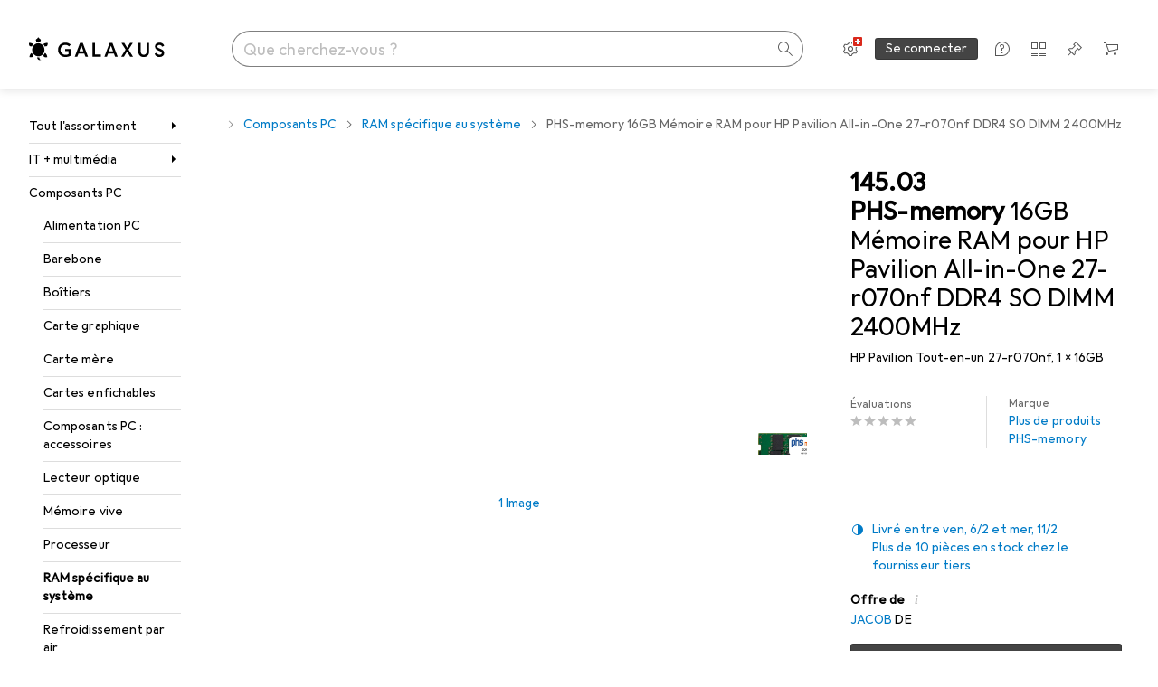

--- FILE ---
content_type: application/javascript
request_url: https://www.galaxus.ch/ru6T_l/GT9UO/oAS0y/sw/OY1zm6m3fOON8k1u/O0EVBCJVAg/GkkrfSZ/jFhIB
body_size: 168993
content:
(function(){if(typeof Array.prototype.entries!=='function'){Object.defineProperty(Array.prototype,'entries',{value:function(){var index=0;const array=this;return {next:function(){if(index<array.length){return {value:[index,array[index++]],done:false};}else{return {done:true};}},[Symbol.iterator]:function(){return this;}};},writable:true,configurable:true});}}());(function(){Tf();HMJ();EMJ();var SM=function(Vp,Nh){return Vp%Nh;};var S4=function(){return AK.apply(this,[ZJ,arguments]);};var Eq=function(){return (vc.sjs_se_global_subkey?vc.sjs_se_global_subkey.push(qh):vc.sjs_se_global_subkey=[qh])&&vc.sjs_se_global_subkey;};var nx=function zT(mD,lx){'use strict';var rp=zT;switch(mD){case Xl:{var VM=lx[vv];var Yq=lx[Fv];var fU=lx[ZJ];return VM[Yq]=fU;}break;case dj:{g8.push(Mg);this[BW()[rK(E8)](qg,RM)]=pS(j8);var GU=this[BW()[rK(WK)](Lp,H8)][j8][BW()[rK(K1)](DM,Ox)];if(LU(SV()[YL(zq)](Sp,Ap,qT),GU[SV()[YL(EU)](wp,kG,YD)]))throw GU[SV()[YL(Bq)](p4,AS,K1)];var zx;return zx=this[MK(typeof SV()[YL(Rh)],'undefined')?SV()[YL(jh)].apply(null,[bp,gM,qS]):SV()[YL(G4)](T1,hU,Cg)],g8.pop(),zx;}break;case Fl:{var ph=lx[vv];var Dq=lx[Fv];var OK=lx[ZJ];g8.push(c8);ph[Dq]=OK[MK(typeof D8()[kx(dG)],jG(SV()[YL(dG)](OM,Mh,qS),[][[]]))?D8()[kx(j8)](sn,Q8,q1,UL):D8()[kx(lG)](zq,CM,hS,RW)];g8.pop();}break;case YI:{var Pg=lx[vv];return typeof Pg;}break;case lF:{var Ng;g8.push(I1);return Ng=OF[SV()[YL(g4)](UT,M4,cp)][kU()[kM(YV)](Oq,bq,ZT)],g8.pop(),Ng;}break;case zr:{var VK=lx[vv];var lL=lx[Fv];g8.push(ID);var xU;return xU=jG(OF[kU()[kM(zW)](LT,pS({}),CT)][SV()[YL(nh)].apply(null,[zh,vK,j4])](HU(OF[kU()[kM(zW)](LT,JS,CT)][BW()[rK(EW)].apply(null,[AM,cD])](),jG(xD(lL,VK),ZS[dG]))),VK),g8.pop(),xU;}break;case WI:{var ZU;g8.push(F4);return ZU=new (OF[LU(typeof kU()[kM(lG)],'undefined')?kU()[kM(j4)](Zp,rh,K8):kU()[kM(qU)].apply(null,[AD,pS({}),Ap])])()[BW()[rK(g4)](Cp,Wp)](),g8.pop(),ZU;}break;case wl:{var O8=lx[vv];g8.push(vU);if(MK(typeof O8,SV()[YL(An)](mx,YD,VU))){var PS;return PS=SV()[YL(dG)].call(null,sV,Mh,Wq),g8.pop(),PS;}var KW;return KW=O8[BW()[rK(xh)].apply(null,[En,PU])](new (OF[SV()[YL(nU)](S1,vG,bq)])(kU()[kM(g4)](ZW,Wq,TW),BW()[rK(zU)].call(null,xL,zV)),kU()[kM(WM)].apply(null,[KV,dG,CK]))[BW()[rK(xh)](En,PU)](new (OF[SV()[YL(nU)].apply(null,[S1,vG,pS({})])])(Sx()[Ak(dG)](m5,C3,j4,Pt,Q8),BW()[rK(zU)].call(null,xL,zV)),BW()[rK(SE)](xO,HH))[BW()[rK(xh)](En,PU)](new (OF[SV()[YL(nU)].apply(null,[S1,vG,pS(j8)])])(BW()[rK(nU)](pD,qk),MK(typeof BW()[rK(nU)],jG('',[][[]]))?BW()[rK(zU)].apply(null,[xL,zV]):BW()[rK(Mt)].call(null,M2,Os)),SV()[YL(sn)](hq,jA,AS))[LU(typeof BW()[rK(WM)],jG([],[][[]]))?BW()[rK(Mt)].apply(null,[PH,sL]):BW()[rK(xh)](En,PU)](new (OF[SV()[YL(nU)].apply(null,[S1,vG,Cg])])(LU(typeof kU()[kM(j8)],'undefined')?kU()[kM(j4)](Y2,pS(pS([])),z7):kU()[kM(RP)](Xs,UC,CQ),BW()[rK(zU)].call(null,xL,zV)),Sx()[Ak(vs)].call(null,B7,D7,lG,zk,sQ))[MK(typeof BW()[rK(xH)],'undefined')?BW()[rK(xh)].apply(null,[En,PU]):BW()[rK(Mt)].call(null,UP,cE)](new (OF[SV()[YL(nU)](S1,vG,Vm)])(MK(typeof BW()[rK(hO)],jG([],[][[]]))?BW()[rK(sn)](kW,JH):BW()[rK(Mt)](IO,zH),BW()[rK(zU)](xL,zV)),D8()[kx(Ps)].call(null,qU,lG,GX,zk))[BW()[rK(xh)](En,PU)](new (OF[SV()[YL(nU)].apply(null,[S1,vG,hE])])(kU()[kM(mP)](DC,SE,vH),BW()[rK(zU)](xL,zV)),SV()[YL(EW)].apply(null,[LC,ct,tt]))[BW()[rK(xh)](En,PU)](new (OF[SV()[YL(nU)](S1,vG,YD)])(kU()[kM(qT)](rL,pS(pS({})),xA),LU(typeof BW()[rK(DE)],jG([],[][[]]))?BW()[rK(Mt)](VE,X7):BW()[rK(zU)](xL,zV)),kU()[kM(Fz)](dV,W5,DE))[BW()[rK(xh)](En,PU)](new (OF[SV()[YL(nU)](S1,vG,Ps)])(kU()[kM(QE)](PW,sn,Cg),BW()[rK(zU)](xL,zV)),SV()[YL(kP)].call(null,P7,ss,Q8))[BW()[rK(tt)](R5,TO)](ZS[P5],zV),g8.pop(),KW;}break;case Bd:{g8.push(Oz);this[BW()[rK(E8)].apply(null,[nA,RM])]=pS(j8);var L5=this[BW()[rK(WK)](Jh,H8)][j8][BW()[rK(K1)](qg,Ox)];if(LU(SV()[YL(zq)](z3,Ap,hU),L5[SV()[YL(EU)](DS,kG,Mt)]))throw L5[SV()[YL(Bq)](KM,AS,qk)];var ZX;return ZX=this[MK(typeof SV()[YL(ht)],jG([],[][[]]))?SV()[YL(jh)](hD,gM,pS([])):SV()[YL(G4)](v7,Kt,C3)],g8.pop(),ZX;}break;case gJ:{return this;}break;case Qv:{var n5=lx[vv];g8.push(hE);var LP=OF[LU(typeof kU()[kM(vs)],jG([],[][[]]))?kU()[kM(j4)](kE,SE,R3):kU()[kM(P5)].call(null,QP,Lm,Ct)](n5);var Mz=[];for(var RH in LP)Mz[SV()[YL(Q8)](rH,JH,cp)](RH);Mz[LU(typeof Sx()[Ak(vs)],'undefined')?Sx()[Ak(gs)](SY,j8,tY,gY,Lm):Sx()[Ak(ZT)].apply(null,[Nt,xH,rh,A5,pQ])]();var D2;return D2=function c5(){g8.push(zH);for(;Mz[SV()[YL(j8)].call(null,I5,Zt,pS(j8))];){var hC=Mz[kU()[kM(kP)](tS,R3,Wp)]();if(JO(hC,LP)){var Ez;return c5[D8()[kx(j8)](Dz,Q8,q1,KA)]=hC,c5[MK(typeof BW()[rK(Uk)],jG('',[][[]]))?BW()[rK(E8)](EE,RM):BW()[rK(Mt)](zY,s3)]=pS(Cg),g8.pop(),Ez=c5,Ez;}}c5[BW()[rK(E8)](EE,RM)]=pS(j8);var c2;return g8.pop(),c2=c5,c2;},g8.pop(),D2;}break;case Rr:{var k5=lx[vv];g8.push(At);var BH;return BH=z5(fl,[SV()[YL(WK)].call(null,kg,pA,qS),k5]),g8.pop(),BH;}break;case XJ:{var WC=lx[vv];g8.push(T1);var pz=new (OF[Dm()[XX(zW)].apply(null,[qA,vs,HP,pY])])();var r5=pz[MK(typeof SV()[YL(EW)],jG('',[][[]]))?SV()[YL(WM)].apply(null,[cC,nU,YD]):SV()[YL(G4)].call(null,mH,lk,pS(pS(Cg)))](WC);var kX=SV()[YL(dG)](GC,Mh,w5);r5[BW()[rK(zq)](Wz,QQ)](function(VO){g8.push(DP);kX+=OF[BW()[rK(dG)].call(null,R8,Om)][kU()[kM(ct)].call(null,N8,pS({}),wH)](VO);g8.pop();});var F5;return F5=OF[SV()[YL(Uk)](PQ,Ox,hU)](kX),g8.pop(),F5;}break;case Gn:{return this;}break;case j6:{var CP=lx[vv];var JE=lx[Fv];var kY;var HE;var QO;g8.push(gA);var k3;var Pm=kU()[kM(CE)].apply(null,[r8,ZT,km]);var bX=CP[Sx()[Ak(G4)].call(null,mz,j8,Q8,GM,kk)](Pm);for(k3=j8;gC(k3,bX[SV()[YL(j8)](KK,Zt,pS([]))]);k3++){kY=SM(X2(Us(JE,Mt),ZS[Lm]),bX[SV()[YL(j8)](KK,Zt,j8)]);JE*=ZS[rh];JE&=vc[BW()[rK(RE)](Ag,WK)]();JE+=vc[kU()[kM(mQ)](k1,pS(j8),kH)]();JE&=vc[BW()[rK(LX)].apply(null,[CU,B5])]();HE=SM(X2(Us(JE,Mt),ZS[Lm]),bX[SV()[YL(j8)](KK,Zt,hO)]);JE*=ZS[rh];JE&=vc[BW()[rK(RE)](Ag,WK)]();JE+=ZS[j4];JE&=ZS[Q8];QO=bX[kY];bX[kY]=bX[HE];bX[HE]=QO;}var bs;return bs=bX[SV()[YL(HP)].call(null,wh,G5,ZP)](Pm),g8.pop(),bs;}break;case hR:{var L2;g8.push(Pz);return L2=SV()[YL(DE)](P2,S7,gs),g8.pop(),L2;}break;case Y6:{var Iz=lx[vv];g8.push(bY);var Cm;return Cm=Iz&&Ok(LU(typeof kU()[kM(hQ)],jG('',[][[]]))?kU()[kM(j4)](PQ,pS([]),Mk):kU()[kM(LX)](RU,mQ,H2),typeof OF[kU()[kM(cA)].call(null,k8,pS(pS(Cg)),MH)])&&LU(Iz[MK(typeof kU()[kM(hm)],jG('',[][[]]))?kU()[kM(Cg)].apply(null,[MA,pS({}),Mh]):kU()[kM(j4)](rs,Vm,j8)],OF[kU()[kM(cA)](k8,hU,MH)])&&MK(Iz,OF[kU()[kM(cA)](k8,pS({}),MH)][MK(typeof BW()[rK(Fz)],'undefined')?BW()[rK(Cg)](d1,ct):BW()[rK(Mt)](ps,SQ)])?BW()[rK(B5)](qK,nm):typeof Iz,g8.pop(),Cm;}break;case fl:{return this;}break;case dR:{var Jm=lx[vv];var Ut=lx[Fv];var pt=lx[ZJ];g8.push(gP);try{var Lt=g8.length;var T7=pS(pS(vv));var kO;return kO=z5(fl,[SV()[YL(EU)].call(null,Ts,kG,M4),SV()[YL(hO)](DQ,jH,vs),LU(typeof SV()[YL(cA)],jG([],[][[]]))?SV()[YL(G4)](NQ,dP,EU):SV()[YL(Bq)].apply(null,[Dt,AS,pS({})]),Jm.call(Ut,pt)]),g8.pop(),kO;}catch(Is){g8.splice(xD(Lt,Cg),Infinity,gP);var NC;return NC=z5(fl,[SV()[YL(EU)](Ts,kG,E8),SV()[YL(zq)](U3,Ap,sn),SV()[YL(Bq)].call(null,Dt,AS,XC),Is]),g8.pop(),NC;}g8.pop();}break;case cb:{var d7=lx[vv];g8.push(lY);var S5=OF[MK(typeof kU()[kM(QH)],jG('',[][[]]))?kU()[kM(P5)](IL,RE,Ct):kU()[kM(j4)](KP,pS(pS(Cg)),fX)](d7);var HQ=[];for(var mX in S5)HQ[SV()[YL(Q8)](fL,JH,pS(pS({})))](mX);HQ[Sx()[Ak(ZT)](Nt,R3,rh,T8,hQ)]();var Hm;return Hm=function x5(){g8.push(lH);for(;HQ[SV()[YL(j8)].apply(null,[Y7,Zt,pS(pS(Cg))])];){var vX=HQ[kU()[kM(kP)](Hs,RE,Wp)]();if(JO(vX,S5)){var jk;return x5[LU(typeof D8()[kx(mk)],jG(LU(typeof SV()[YL(Mt)],jG('',[][[]]))?SV()[YL(G4)](Ss,kk,pS(j8)):SV()[YL(dG)].call(null,KO,Mh,ZT),[][[]]))?D8()[kx(lG)](q3,UC,r7,kH):D8()[kx(j8)].apply(null,[w5,Q8,q1,AC])]=vX,x5[BW()[rK(E8)](gz,RM)]=pS(ZS[dG]),g8.pop(),jk=x5,jk;}}x5[BW()[rK(E8)].call(null,gz,RM)]=pS(ZS[P5]);var cz;return g8.pop(),cz=x5,cz;},g8.pop(),Hm;}break;}};var Sm=function Fk(tH,K3){'use strict';var St=Fk;switch(tH){case Gn:{g8.push(BO);var Qz=[Sx()[Ak(qk)](f2,mQ,ct,C2,pY),SV()[YL(qT)].apply(null,[cg,xC,YV]),SV()[YL(Fz)](Xs,cm,Dz),kU()[kM(hU)].call(null,Ug,Uk,J3),LU(typeof SV()[YL(HP)],'undefined')?SV()[YL(G4)](s5,TO,qS):SV()[YL(QE)](T2,j7,kP),Sx()[Ak(An)].apply(null,[xX,Uk,xH,vt,pS(pS(j8))]),LU(typeof kU()[kM(CE)],jG('',[][[]]))?kU()[kM(j4)](Qt,C3,Wm):kU()[kM(Dz)](PD,pS(pS(j8)),mt),SV()[YL(qS)].call(null,D1,YV,Ps),BW()[rK(Fz)].apply(null,[r1,j2]),MK(typeof Sx()[Ak(lG)],jG([],[][[]]))?Sx()[Ak(hQ)](mE,D3,Ps,BY,qS):Sx()[Ak(gs)](CC,q5,AS,A7,VU),BW()[rK(QE)](sD,n7),n2()[Im(hQ)].apply(null,[j5,JS,gs,Wp,OY,hO]),Dm()[XX(q5)](PC,HP,Cs,Zm),LU(typeof SV()[YL(mP)],jG('',[][[]]))?SV()[YL(G4)](kt,Az,P5):SV()[YL(Wq)].apply(null,[V1,P5,hQ]),SV()[YL(YV)](Cp,fk,j4),kU()[kM(R3)](mT,R3,g4),SV()[YL(qU)].call(null,FP,Cs,qU),kU()[kM(lO)](nq,rh,fA),kU()[kM(pO)](MT,AS,T1),SV()[YL(sQ)].call(null,MY,cA,pS([])),Dm()[XX(qk)](Hk,Ox,w5,xE),kU()[kM(JS)](Lh,LX,vs),Dm()[XX(An)](E2,vH,ZC,JS),SV()[YL(hU)](x1,vs,C3),kU()[kM(q3)].apply(null,[m8,pS(pS(Cg)),cp]),D8()[kx(qk)](Fz,HH,Uk,Vk),LU(typeof kU()[kM(pO)],'undefined')?kU()[kM(j4)].apply(null,[H5,K1,DP]):kU()[kM(cs)](kW,RE,gY)];if(Ok(typeof OF[Sx()[Ak(Ps)](q1,sn,ZT,JY,q3)][SV()[YL(Dz)].call(null,DM,EY,pS(pS(j8)))],BW()[rK(qk)].call(null,B4,Tk))){var NX;return g8.pop(),NX=null,NX;}var Js=Qz[SV()[YL(j8)](ME,Zt,Lm)];var rP=SV()[YL(dG)](hs,Mh,b5);for(var WY=j8;gC(WY,Js);WY++){var hY=Qz[WY];if(MK(OF[Sx()[Ak(Ps)](q1,AS,ZT,JY,Uk)][SV()[YL(Dz)](DM,EY,QE)][hY],undefined)){rP=SV()[YL(dG)](hs,Mh,Ps)[SV()[YL(mk)](b8,H2,QE)](rP,D8()[kx(An)].call(null,q5,Cg,Cs,CH))[MK(typeof SV()[YL(rh)],'undefined')?SV()[YL(mk)].apply(null,[b8,H2,hQ]):SV()[YL(G4)](ks,qt,DE)](WY);}}var Gs;return g8.pop(),Gs=rP,Gs;}break;case vd:{var BC;g8.push(WP);return BC=LU(typeof OF[SV()[YL(vs)].apply(null,[lD,pY,nU])][kU()[kM(bq)](np,D7,Om)],LU(typeof kU()[kM(Kk)],'undefined')?kU()[kM(j4)].call(null,rh,YD,wt):kU()[kM(LX)](wp,sn,H2))||LU(typeof OF[LU(typeof SV()[YL(nh)],jG([],[][[]]))?SV()[YL(G4)](CE,wE,kP):SV()[YL(vs)](lD,pY,pS(Cg))][BW()[rK(qS)].apply(null,[Mp,VH])],kU()[kM(LX)](wp,zU,H2))||LU(typeof OF[SV()[YL(vs)](lD,pY,E8)][SV()[YL(R3)](jO,Ct,EU)],kU()[kM(LX)](wp,qT,H2)),g8.pop(),BC;}break;case Qb:{g8.push(IQ);try{var QL=g8.length;var AX=pS(Fv);var mO;return mO=pS(pS(OF[MK(typeof SV()[YL(RE)],'undefined')?SV()[YL(vs)](HD,pY,RP):SV()[YL(G4)](Ms,YE,pS(pS(j8)))][kU()[kM(zV)](HY,sQ,ds)])),g8.pop(),mO;}catch(UQ){g8.splice(xD(QL,Cg),Infinity,IQ);var Ht;return g8.pop(),Ht=pS({}),Ht;}g8.pop();}break;case jl:{g8.push(Nm);try{var sC=g8.length;var IX=pS([]);var As;return As=pS(pS(OF[LU(typeof SV()[YL(Lm)],jG('',[][[]]))?SV()[YL(G4)](nH,P5,M4):SV()[YL(vs)](OH,pY,pS(pS({})))][BW()[rK(Wq)](lA,JA)])),g8.pop(),As;}catch(Q5){g8.splice(xD(sC,Cg),Infinity,Nm);var Xk;return g8.pop(),Xk=pS([]),Xk;}g8.pop();}break;case T6:{g8.push(mx);var tm;return tm=pS(pS(OF[SV()[YL(vs)](NL,pY,jh)][MK(typeof Sx()[Ak(An)],jG(SV()[YL(dG)].call(null,Hj,Mh,G4),[][[]]))?Sx()[Ak(P5)](vC,mk,ZT,Ex,XC):Sx()[Ak(gs)](YX,qT,Ft,zQ,gs)])),g8.pop(),tm;}break;case Ov:{g8.push(GE);try{var gE=g8.length;var Xm=pS([]);var s2=jG(OF[SV()[YL(lO)](NE,ks,pS(pS({})))](OF[SV()[YL(vs)](gt,pY,HH)][SV()[YL(pO)](vg,bt,K1)]),W2(OF[SV()[YL(lO)](NE,ks,RC)](OF[SV()[YL(vs)](gt,pY,pS(j8))][SV()[YL(JS)](AL,xY,RC)]),Cg));s2+=jG(W2(OF[SV()[YL(lO)].apply(null,[NE,ks,kP])](OF[SV()[YL(vs)](gt,pY,Wp)][kU()[kM(Hz)](ID,LX,jH)]),lG),W2(OF[SV()[YL(lO)](NE,ks,EW)](OF[LU(typeof SV()[YL(XC)],jG([],[][[]]))?SV()[YL(G4)](T2,Qs,pS(pS([]))):SV()[YL(vs)].apply(null,[gt,pY,qk])][LU(typeof kU()[kM(WK)],jG('',[][[]]))?kU()[kM(j4)](R7,Q8,zP):kU()[kM(Rs)](Oz,Fz,mk)]),G4));s2+=jG(W2(OF[SV()[YL(lO)](NE,ks,pS([]))](OF[SV()[YL(vs)].apply(null,[gt,pY,Cs])][kU()[kM(KQ)].apply(null,[rA,pS(pS(Cg)),Vm])]),j4),W2(OF[SV()[YL(lO)].call(null,NE,ks,Kk)](OF[MK(typeof SV()[YL(EW)],'undefined')?SV()[YL(vs)].apply(null,[gt,pY,K1]):SV()[YL(G4)].apply(null,[tt,EX,E8])][MK(typeof Dm()[XX(Mt)],jG([],[][[]]))?Dm()[XX(hQ)](CX,HH,ZP,TW):Dm()[XX(Cg)](lP,wA,vH,fP)]),Q8));s2+=jG(W2(OF[SV()[YL(lO)](NE,ks,rh)](OF[SV()[YL(vs)](gt,pY,pS(Cg))][BW()[rK(YV)](Jt,rX)]),ZS[Uk]),W2(OF[SV()[YL(lO)].apply(null,[NE,ks,WK])](OF[SV()[YL(vs)].call(null,gt,pY,q5)][BW()[rK(qU)].apply(null,[T4,CK])]),rh));s2+=jG(W2(OF[SV()[YL(lO)](NE,ks,b5)](OF[SV()[YL(vs)](gt,pY,hE)][SV()[YL(q3)](HL,TC,mQ)]),Mt),W2(OF[MK(typeof SV()[YL(P5)],jG([],[][[]]))?SV()[YL(lO)].apply(null,[NE,ks,pS(pS(j8))]):SV()[YL(G4)](YX,OX,Fz)](OF[SV()[YL(vs)](gt,pY,R3)][SV()[YL(cs)](HJ,G4,pS(pS(j8)))]),ZT));s2+=jG(W2(OF[SV()[YL(lO)].apply(null,[NE,ks,Uk])](OF[MK(typeof SV()[YL(bq)],jG([],[][[]]))?SV()[YL(vs)](gt,pY,DE):SV()[YL(G4)](vm,Sk,YV)][LU(typeof kU()[kM(Rs)],jG([],[][[]]))?kU()[kM(j4)](VE,qT,sP):kU()[kM(K8)].call(null,HC,pS(j8),G4)]),dG),W2(OF[SV()[YL(lO)](NE,ks,YD)](OF[SV()[YL(vs)].call(null,gt,pY,xh)][MK(typeof SV()[YL(Bq)],jG([],[][[]]))?SV()[YL(bq)].apply(null,[QC,j2,RC]):SV()[YL(G4)](hk,n3,pS(pS(j8)))]),vs));s2+=jG(W2(OF[SV()[YL(lO)].call(null,NE,ks,pY)](OF[SV()[YL(vs)](gt,pY,QE)][kU()[kM(BX)].call(null,QM,Fz,w3)]),Ps),W2(OF[MK(typeof SV()[YL(mk)],'undefined')?SV()[YL(lO)](NE,ks,gs):SV()[YL(G4)].apply(null,[Mh,Lz,pS(pS([]))])](OF[SV()[YL(vs)].apply(null,[gt,pY,JS])][SV()[YL(zV)](xM,kL,Q8)]),ZS[YD]));s2+=jG(W2(OF[SV()[YL(lO)](NE,ks,w5)](OF[SV()[YL(vs)].apply(null,[gt,pY,mQ])][D8()[kx(hQ)].apply(null,[B5,vs,rQ,CX])]),q5),W2(OF[SV()[YL(lO)](NE,ks,G4)](OF[SV()[YL(vs)](gt,pY,lG)][n2()[Im(P5)].apply(null,[Rt,Kk,P5,An,CX,LX])]),ZS[HH]));s2+=jG(W2(OF[LU(typeof SV()[YL(qT)],jG('',[][[]]))?SV()[YL(G4)].apply(null,[tP,Mk,JS]):SV()[YL(lO)].apply(null,[NE,ks,zW])](OF[SV()[YL(vs)].apply(null,[gt,pY,pS(pS({}))])][BW()[rK(sQ)](hs,q3)]),An),W2(OF[LU(typeof SV()[YL(hQ)],jG([],[][[]]))?SV()[YL(G4)](P2,Tm,q3):SV()[YL(lO)](NE,ks,pY)](OF[SV()[YL(vs)].apply(null,[gt,pY,RE])][SV()[YL(Hz)](JX,m7,pQ)]),gs));s2+=jG(W2(OF[MK(typeof SV()[YL(Uk)],jG([],[][[]]))?SV()[YL(lO)].call(null,NE,ks,ct):SV()[YL(G4)](IH,hX,YD)](OF[SV()[YL(vs)](gt,pY,W5)][n2()[Im(Uk)](j8,pS({}),An,An,CX,pS(pS([])))]),hQ),W2(OF[SV()[YL(lO)](NE,ks,AS)](OF[SV()[YL(vs)].call(null,gt,pY,RE)][BW()[rK(hU)](V5,Z7)]),P5));s2+=jG(W2(OF[LU(typeof SV()[YL(WK)],jG('',[][[]]))?SV()[YL(G4)](wP,j8,ZT):SV()[YL(lO)].apply(null,[NE,ks,lO])](OF[SV()[YL(vs)].apply(null,[gt,pY,VU])][SV()[YL(Rs)].apply(null,[gA,dG,WM])]),Uk),W2(OF[SV()[YL(lO)](NE,ks,cs)](OF[LU(typeof SV()[YL(EW)],jG('',[][[]]))?SV()[YL(G4)](nQ,KH,vs):SV()[YL(vs)].apply(null,[gt,pY,M4])][LU(typeof kU()[kM(xh)],jG([],[][[]]))?kU()[kM(j4)](Um,lO,EX):kU()[kM(xC)](jC,C3,Mt)]),YD));s2+=jG(W2(OF[SV()[YL(lO)](NE,ks,jh)](OF[SV()[YL(vs)].call(null,gt,pY,xH)][kU()[kM(wH)](lz,pS(j8),XC)]),HH),W2(OF[SV()[YL(lO)].call(null,NE,ks,pS(pS(j8)))](OF[SV()[YL(vs)](gt,pY,DE)][kU()[kM(Qt)](hA,xH,YV)]),cA));s2+=jG(W2(OF[SV()[YL(lO)](NE,ks,ZP)](OF[SV()[YL(vs)].call(null,gt,pY,Wp)][kU()[kM(Sz)].call(null,z3,Fz,qE)]),hE),W2(OF[LU(typeof SV()[YL(cp)],jG('',[][[]]))?SV()[YL(G4)](wX,Nk,P5):SV()[YL(lO)](NE,ks,D3)](OF[SV()[YL(vs)].apply(null,[gt,pY,pS(pS(Cg))])][SV()[YL(KQ)](DY,ps,pQ)]),HP));s2+=jG(W2(OF[SV()[YL(lO)](NE,ks,pS(pS([])))](OF[SV()[YL(vs)].call(null,gt,pY,Wp)][BW()[rK(Dz)].apply(null,[Sp,QH])]),xH),W2(OF[SV()[YL(lO)].call(null,NE,ks,pS(pS(Cg)))](OF[SV()[YL(vs)].call(null,gt,pY,LX)][SV()[YL(K8)].call(null,gX,vH,WK)]),RE));s2+=jG(W2(OF[SV()[YL(lO)](NE,ks,EU)](OF[SV()[YL(vs)](gt,pY,nU)][SV()[YL(BX)].call(null,hX,QE,pS(pS(Cg)))]),LX),W2(OF[SV()[YL(lO)](NE,ks,kP)](OF[SV()[YL(vs)](gt,pY,pS(Cg))][SV()[YL(xC)].apply(null,[GP,DX,Wq])]),Ox));s2+=jG(W2(OF[SV()[YL(lO)](NE,ks,sn)](OF[MK(typeof SV()[YL(qC)],'undefined')?SV()[YL(vs)](gt,pY,EW):SV()[YL(G4)](Es,UX,pS(pS([])))][BW()[rK(R3)](c3,EL)]),mk),W2(OF[SV()[YL(lO)].call(null,NE,ks,g4)](OF[SV()[YL(vs)].apply(null,[gt,pY,Wp])][SV()[YL(wH)](JC,JA,pS({}))]),UC));s2+=jG(jG(W2(OF[SV()[YL(lO)].apply(null,[NE,ks,An])](OF[BW()[rK(vs)].apply(null,[D1,RE])][MK(typeof kU()[kM(Hz)],jG('',[][[]]))?kU()[kM(fk)](DC,QE,q3):kU()[kM(j4)](NQ,pS({}),Nz)]),ZS[cA]),W2(OF[SV()[YL(lO)].call(null,NE,ks,pY)](OF[SV()[YL(vs)](gt,pY,R3)][SV()[YL(Qt)](JN,KC,cs)]),vH)),W2(OF[MK(typeof SV()[YL(ZP)],jG([],[][[]]))?SV()[YL(lO)](NE,ks,pS(j8)):SV()[YL(G4)].apply(null,[E2,Ot,pS(j8)])](OF[SV()[YL(vs)](gt,pY,XC)][LU(typeof SV()[YL(Ps)],jG('',[][[]]))?SV()[YL(G4)](tC,Ek,qC):SV()[YL(Sz)](qH,IY,pS({}))]),CE));var KE;return KE=s2[BW()[rK(Kk)](Vk,cp)](),g8.pop(),KE;}catch(L3){g8.splice(xD(gE,Cg),Infinity,GE);var Ws;return Ws=BW()[rK(Q8)].apply(null,[sP,kk]),g8.pop(),Ws;}g8.pop();}break;case sd:{var tE=K3[vv];g8.push(AO);try{var X5=g8.length;var vO=pS(pS(vv));if(LU(tE[Sx()[Ak(Ps)].call(null,q1,tt,ZT,IA,vs)][LU(typeof D8()[kx(lG)],jG(LU(typeof SV()[YL(lG)],jG('',[][[]]))?SV()[YL(G4)].call(null,zE,Q2,pS(pS(j8))):SV()[YL(dG)](HN,Mh,pS(j8)),[][[]]))?D8()[kx(lG)].apply(null,[D7,lt,r2,mY]):D8()[kx(P5)].call(null,ZP,ZT,pX,Fm)],undefined)){var FC;return FC=SV()[YL(fk)].call(null,ES,qS,Mt),g8.pop(),FC;}if(LU(tE[Sx()[Ak(Ps)].call(null,q1,Dz,ZT,IA,Kk)][D8()[kx(P5)].apply(null,[gs,ZT,pX,Fm])],pS([]))){var FX;return FX=BW()[rK(Q8)](YQ,kk),g8.pop(),FX;}var WO;return WO=kU()[kM(rh)](Aq,mk,hE),g8.pop(),WO;}catch(LE){g8.splice(xD(X5,Cg),Infinity,AO);var Cz;return Cz=kU()[kM(bA)].apply(null,[Oh,zW,mQ]),g8.pop(),Cz;}g8.pop();}break;case Kj:{var m3=K3[vv];var RX=K3[Fv];g8.push(zH);if(SC(typeof OF[BW()[rK(vs)].call(null,n4,RE)][BW()[rK(pO)](Mq,CE)],MK(typeof BW()[rK(Dz)],jG([],[][[]]))?BW()[rK(qk)](IV,Tk):BW()[rK(Mt)](E3,fY))){OF[BW()[rK(vs)](n4,RE)][BW()[rK(pO)](Mq,CE)]=(MK(typeof SV()[YL(P5)],jG('',[][[]]))?SV()[YL(dG)].call(null,gm,Mh,Ox):SV()[YL(G4)].apply(null,[bY,mL,pS([])]))[SV()[YL(mk)].apply(null,[fh,H2,mk])](m3,BW()[rK(xH)](Lx,ks))[MK(typeof SV()[YL(E8)],jG('',[][[]]))?SV()[YL(mk)](fh,H2,g4):SV()[YL(G4)](Bq,VH,D3)](RX,D8()[kx(Uk)](hE,B5,tY,Dk));}g8.pop();}break;case pR:{var Gk=K3[vv];var ZL=K3[Fv];g8.push(GY);if(pS(bP(Gk,ZL))){throw new (OF[MK(typeof SV()[YL(zW)],jG('',[][[]]))?SV()[YL(hQ)](R7,H5,RP):SV()[YL(G4)].call(null,Xz,R3,pS(pS({})))])(SV()[YL(lX)](LD,lO,jh));}g8.pop();}break;case dj:{var nt=K3[vv];var TY=K3[Fv];g8.push(QE);var jX=TY[n2()[Im(cA)](xk,lO,G4,hU,K2,qU)];var rz=TY[n2()[Im(hE)].apply(null,[vm,j4,Lm,zq,K2,pS(pS({}))])];var R2=TY[BW()[rK(sm)](c7,wz)];var cP=TY[kU()[kM(m2)].apply(null,[kg,pS(pS(j8)),IY])];var v3=TY[LU(typeof SV()[YL(Z7)],jG('',[][[]]))?SV()[YL(G4)](c3,SA,j4):SV()[YL(bE)].apply(null,[VC,Q7,pS(Cg)])];var Y5=TY[Sx()[Ak(hE)].call(null,YO,Ps,vs,dP,nh)];var TQ=TY[BW()[rK(bq)].call(null,FH,js)];var nP=TY[MK(typeof kU()[kM(cs)],jG([],[][[]]))?kU()[kM(sm)].apply(null,[BA,pS(pS(Cg)),DX]):kU()[kM(j4)].apply(null,[Zz,qS,V7])];var g3;return g3=SV()[YL(dG)].apply(null,[bH,Mh,pS(j8)])[LU(typeof SV()[YL(WK)],jG([],[][[]]))?SV()[YL(G4)](r2,A2,P5):SV()[YL(mk)].call(null,Pt,H2,mQ)](nt)[SV()[YL(mk)](Pt,H2,YV)](jX,D8()[kx(An)].apply(null,[G4,Cg,Cs,O5]))[MK(typeof SV()[YL(RC)],'undefined')?SV()[YL(mk)](Pt,H2,pS(pS(j8))):SV()[YL(G4)](Nm,sV,D3)](rz,D8()[kx(An)](Wp,Cg,Cs,O5))[SV()[YL(mk)].apply(null,[Pt,H2,pS({})])](R2,D8()[kx(An)](D7,Cg,Cs,O5))[SV()[YL(mk)](Pt,H2,qS)](cP,LU(typeof D8()[kx(zW)],'undefined')?D8()[kx(lG)](C3,cE,lE,hH):D8()[kx(An)](W5,Cg,Cs,O5))[SV()[YL(mk)](Pt,H2,tt)](v3,D8()[kx(An)](hE,Cg,Cs,O5))[SV()[YL(mk)].apply(null,[Pt,H2,AS])](Y5,D8()[kx(An)].call(null,gs,Cg,Cs,O5))[SV()[YL(mk)](Pt,H2,EW)](TQ,D8()[kx(An)].call(null,qU,Cg,Cs,O5))[MK(typeof SV()[YL(hO)],jG([],[][[]]))?SV()[YL(mk)](Pt,H2,Ox):SV()[YL(G4)](NP,S7,nU)](nP,SV()[YL(RE)](Zs,MO,dG)),g8.pop(),g3;}break;case YI:{g8.push(E5);var Ik=pS({});try{var x2=g8.length;var B3=pS(Fv);if(OF[SV()[YL(vs)].call(null,sq,pY,xH)][MK(typeof BW()[rK(Ox)],jG([],[][[]]))?BW()[rK(Wq)].apply(null,[xn,JA]):BW()[rK(Mt)].apply(null,[BA,dE])]){OF[SV()[YL(vs)].call(null,sq,pY,K1)][BW()[rK(Wq)].call(null,xn,JA)][MK(typeof kU()[kM(Ox)],jG('',[][[]]))?kU()[kM(Rh)].call(null,VA,xH,bt):kU()[kM(j4)](OL,pS(Cg),bk)](MK(typeof kU()[kM(kP)],jG('',[][[]]))?kU()[kM(f5)](YG,lO,RM):kU()[kM(j4)](Em,B5,WK),SV()[YL(Zm)](Rz,SE,bq));OF[LU(typeof SV()[YL(OE)],jG('',[][[]]))?SV()[YL(G4)].call(null,GQ,sV,JS):SV()[YL(vs)](sq,pY,K1)][BW()[rK(Wq)](xn,JA)][SV()[YL(Om)](XU,rO,HP)](MK(typeof kU()[kM(lG)],jG([],[][[]]))?kU()[kM(f5)].apply(null,[YG,VU,RM]):kU()[kM(j4)](wE,pS(pS([])),hX));Ik=pS(pS([]));}}catch(sX){g8.splice(xD(x2,Cg),Infinity,E5);}var p5;return g8.pop(),p5=Ik,p5;}break;case JI:{g8.push(Wp);var SO=Sx()[Ak(HP)].call(null,IE,gs,lG,UY,pS({}));var lQ=BW()[rK(km)](DY,mQ);for(var st=j8;gC(st,qE);st++)SO+=lQ[BW()[rK(ZT)].apply(null,[TH,mt])](OF[kU()[kM(zW)].call(null,KV,nU,CT)][SV()[YL(nh)](SH,vK,qC)](HU(OF[kU()[kM(zW)].apply(null,[KV,YD,CT])][BW()[rK(EW)](NW,cD)](),lQ[SV()[YL(j8)](Fz,Zt,qT)])));var sO;return g8.pop(),sO=SO,sO;}break;case Xl:{var WH=K3[vv];g8.push(GC);var MX=SV()[YL(fk)](r6,qS,hU);try{var YP=g8.length;var JP=pS([]);if(WH[Sx()[Ak(Ps)](q1,qT,ZT,rC,D3)][LU(typeof BW()[rK(jh)],jG('',[][[]]))?BW()[rK(Mt)].apply(null,[dP,Nm]):BW()[rK(bE)](S2,RP)]){var bQ=WH[Sx()[Ak(Ps)].apply(null,[q1,mP,ZT,rC,AS])][BW()[rK(bE)].apply(null,[S2,RP])][BW()[rK(Kk)](lY,cp)]();var p7;return g8.pop(),p7=bQ,p7;}else{var FE;return g8.pop(),FE=MX,FE;}}catch(zm){g8.splice(xD(YP,Cg),Infinity,GC);var Yk;return g8.pop(),Yk=MX,Yk;}g8.pop();}break;case Ql:{var U5=K3[vv];g8.push(lm);var l3=Sx()[Ak(xH)](N5,RC,lG,AH,zq);var BE=Sx()[Ak(xH)].apply(null,[N5,j8,lG,AH,Ps]);if(U5[BW()[rK(vs)](L1,RE)]){var DO=U5[BW()[rK(vs)](L1,RE)][SV()[YL(kL)](t7,pO,AS)](kU()[kM(I7)](jq,pS(pS({})),zV));var bz=DO[kU()[kM(mC)](Ds,XC,w7)](kU()[kM(vQ)](Qk,b5,ZC));if(bz){var GO=bz[SV()[YL(p3)].call(null,d1,zX,pS(pS(j8)))](SV()[YL(Mk)](OW,j8,CE));if(GO){l3=bz[SV()[YL(V7)](jq,HH,pS(pS([])))](GO[kU()[kM(CK)].apply(null,[LO,hQ,Km])]);BE=bz[SV()[YL(V7)].apply(null,[jq,HH,g4])](GO[MK(typeof kU()[kM(Bq)],'undefined')?kU()[kM(O5)].apply(null,[lM,hU,YD]):kU()[kM(j4)](NQ,Z7,UA)]);}}}var xP;return xP=z5(fl,[MK(typeof SV()[YL(A5)],'undefined')?SV()[YL(TX)](bg,Cg,tt):SV()[YL(G4)].apply(null,[wQ,nH,pS(pS([]))]),l3,LU(typeof D8()[kx(YD)],jG(SV()[YL(dG)].apply(null,[vE,Mh,cA]),[][[]]))?D8()[kx(lG)].apply(null,[qU,U3,I3,QY]):D8()[kx(cA)].call(null,sn,zW,W7,Zk),BE]),g8.pop(),xP;}break;case hR:{var tX=K3[vv];var jQ;g8.push(N7);return jQ=pS(pS(tX[LU(typeof Sx()[Ak(YD)],jG(MK(typeof SV()[YL(G4)],jG([],[][[]]))?SV()[YL(dG)](Sj,Mh,Cg):SV()[YL(G4)].apply(null,[Bz,ZH,Kk]),[][[]]))?Sx()[Ak(gs)].call(null,r3,RP,H7,JH,sQ):Sx()[Ak(Ps)].apply(null,[q1,C3,ZT,MS,An])]))&&pS(pS(tX[Sx()[Ak(Ps)](q1,ct,ZT,MS,cs)][SV()[YL(Dz)](Yp,EY,pS(pS(Cg)))]))&&tX[Sx()[Ak(Ps)].apply(null,[q1,lG,ZT,MS,pS(pS([]))])][SV()[YL(Dz)](Yp,EY,Dz)][j8]&&LU(tX[MK(typeof Sx()[Ak(RE)],jG(SV()[YL(dG)].call(null,Sj,Mh,Ps),[][[]]))?Sx()[Ak(Ps)](q1,Mt,ZT,MS,Fz):Sx()[Ak(gs)].call(null,EH,WK,XL,V2,hE)][SV()[YL(Dz)].apply(null,[Yp,EY,EU])][j8][BW()[rK(Kk)](lS,cp)](),LU(typeof SV()[YL(W5)],jG([],[][[]]))?SV()[YL(G4)](zW,Mt,pO):SV()[YL(cm)](ET,Ym,hU))?kU()[kM(rh)].call(null,C1,g4,hE):BW()[rK(Q8)](Fg,kk),g8.pop(),jQ;}break;case bl:{var M3=K3[vv];g8.push(P5);var B2=M3[Sx()[Ak(Ps)].call(null,q1,WM,ZT,O5,cp)][LU(typeof SV()[YL(nY)],jG([],[][[]]))?SV()[YL(G4)].call(null,O3,C5,bq):SV()[YL(DX)](qP,KQ,UC)];if(B2){var cQ=B2[BW()[rK(Kk)].call(null,nE,cp)]();var gO;return g8.pop(),gO=cQ,gO;}else{var rE;return rE=SV()[YL(fk)].apply(null,[rC,qS,sQ]),g8.pop(),rE;}g8.pop();}break;case wr:{g8.push(lk);throw new (OF[SV()[YL(hQ)](MS,H5,kk)])(Sx()[Ak(LX)].apply(null,[LX,M4,km,p2,pS(pS({}))]));}break;case mI:{var EO=K3[vv];g8.push(bq);if(MK(typeof OF[kU()[kM(cA)](z4,C3,MH)],BW()[rK(qk)].call(null,f7,Tk))&&SC(EO[OF[kU()[kM(cA)].apply(null,[z4,YD,MH])][kU()[kM(WK)].call(null,Oq,Wp,xh)]],null)||SC(EO[BW()[rK(VU)](UT,Hz)],null)){var HO;return HO=OF[kU()[kM(qk)](MD,RC,EU)][D8()[kx(HH)](G4,j4,lO,YY)](EO),g8.pop(),HO;}g8.pop();}break;case rw:{var Rk=K3[vv];var J7=K3[Fv];g8.push(G2);if(Ok(J7,null)||NA(J7,Rk[SV()[YL(j8)](EE,Zt,pS(pS({})))]))J7=Rk[SV()[YL(j8)](EE,Zt,D7)];for(var nk=ZS[P5],PO=new (OF[kU()[kM(qk)](l1,ZP,EU)])(J7);gC(nk,J7);nk++)PO[nk]=Rk[nk];var zz;return g8.pop(),zz=PO,zz;}break;case Hr:{var Kz=K3[vv];g8.push(FY);var GH=SV()[YL(dG)].apply(null,[dD,Mh,pS(pS(Cg))]);var FO=MK(typeof SV()[YL(Kk)],jG([],[][[]]))?SV()[YL(dG)](dD,Mh,pS(pS([]))):SV()[YL(G4)](Xz,qs,cA);var xz=kU()[kM(A5)].apply(null,[P4,pS(pS(Cg)),QH]);var OO=[];try{var xs=g8.length;var FA=pS([]);try{GH=Kz[kU()[kM(Zm)].call(null,I4,mk,sQ)];}catch(Ns){g8.splice(xD(xs,Cg),Infinity,FY);if(Ns[MK(typeof SV()[YL(xC)],'undefined')?SV()[YL(YD)].apply(null,[z4,QH,RP]):SV()[YL(G4)].apply(null,[mC,Oq,pS(Cg)])][SV()[YL(NP)].call(null,HV,RA,pS(pS({})))](xz)){GH=kU()[kM(kL)].call(null,gD,G4,Bq);}}var dY=OF[kU()[kM(zW)].apply(null,[zS,RE,CT])][SV()[YL(nh)](bG,vK,ZC)](HU(OF[kU()[kM(zW)](zS,Ox,CT)][BW()[rK(EW)](WD,cD)](),ZS[UC]))[BW()[rK(Kk)].apply(null,[tg,cp])]();Kz[kU()[kM(Zm)](I4,RC,sQ)]=dY;FO=MK(Kz[kU()[kM(Zm)](I4,hQ,sQ)],dY);OO=[z5(fl,[LU(typeof kU()[kM(j4)],jG('',[][[]]))?kU()[kM(j4)].apply(null,[b3,pS(j8),Bm]):kU()[kM(YD)].apply(null,[xW,Ps,E8]),GH]),z5(fl,[kU()[kM(lG)](Dg,Z7,Bt),X2(FO,Cg)[BW()[rK(Kk)](tg,cp)]()])];var OC;return g8.pop(),OC=OO,OC;}catch(XH){g8.splice(xD(xs,Cg),Infinity,FY);OO=[z5(fl,[kU()[kM(YD)].apply(null,[xW,sn,E8]),GH]),z5(fl,[kU()[kM(lG)](Dg,G4,Bt),FO])];}var J5;return g8.pop(),J5=OO,J5;}break;}};var HU=function(EQ,RY){return EQ*RY;};var LQ=function(VQ){var Yt=['text','search','url','email','tel','number'];VQ=VQ["toLowerCase"]();if(Yt["indexOf"](VQ)!==-1)return 0;else if(VQ==='password')return 1;else return 2;};var rk=function fm(Gz,EC){var Z3=fm;do{switch(Gz){case XF:{return qX;}break;case dv:{while(NO(rt,j8)){var qm=SM(xD(jG(rt,wO),g8[xD(g8.length,Cg)]),zC.length);var t5=AY(E7,rt);var MQ=AY(zC,qm);q7+=PL(Qd,[nC(X2(VP(t5),MQ),X2(VP(MQ),t5))]);rt--;}Gz+=SF;}break;case Pw:{return PL(Ov,[Rm]);}break;case JR:{while(gC(dH,xt[S3[j8]])){n2()[xt[dH]]=pS(xD(dH,rh))?function(){zs=[];fm.call(this,Jj,[xt]);return '';}:function(){var jt=xt[dH];var IP=n2()[jt];return function(UH,AP,JQ,Pk,pH,KX){if(LU(arguments.length,j8)){return IP;}var G7=PL(D6,[UH,EW,JQ,Cg,pH,jh]);n2()[jt]=function(){return G7;};return G7;};}();++dH;}Gz=kR;}break;case Xr:{return AK(sd,[OQ]);}break;case Bw:{Gz=Od;if(NO(dQ,j8)){do{NH+=UE[dQ];dQ--;}while(NO(dQ,j8));}}break;case hR:{var PX=EC[vv];var qX=jG([],[]);var Q3=xD(PX.length,Cg);if(NO(Q3,j8)){do{qX+=PX[Q3];Q3--;}while(NO(Q3,j8));}Gz+=xJ;}break;case nB:{var Mm=EC[vv];Gz=kR;wm.dF=fm(hR,[Mm]);while(gC(wm.dF.length,xh))wm.dF+=wm.dF;}break;case On:{var sE=F7[Bs];Gz=Pw;for(var ZY=xD(sE.length,Cg);NO(ZY,j8);ZY--){var zt=SM(xD(jG(ZY,Tt),g8[xD(g8.length,Cg)]),sH.length);var qO=AY(sE,ZY);var Z5=AY(sH,zt);Rm+=PL(Qd,[nC(X2(VP(qO),Z5),X2(VP(Z5),qO))]);}}break;case Pn:{var CO=xD(Wt.length,Cg);Gz=Xr;while(NO(CO,j8)){var gQ=SM(xD(jG(CO,LH),g8[xD(g8.length,Cg)]),nX.length);var IC=AY(Wt,CO);var pP=AY(nX,gQ);OQ+=PL(Qd,[nC(X2(VP(IC),pP),X2(VP(pP),IC))]);CO--;}}break;case Od:{return NH;}break;case cb:{g8.push(Ls);RQ=function(Gm){return fm.apply(this,[nB,arguments]);};Gz=kR;wm.call(null,dX,YV,V7);g8.pop();}break;case Ql:{var J2=EC[vv];var l7=jG([],[]);for(var fQ=xD(J2.length,Cg);NO(fQ,j8);fQ--){l7+=J2[fQ];}Gz=kR;return l7;}break;case fv:{Gz-=jb;return PL(xB,[q7]);}break;case UI:{var f3=EC[vv];ls.VR=fm(Ql,[f3]);Gz+=rv;while(gC(ls.VR.length,KI))ls.VR+=ls.VR;}break;case T6:{Gz=kR;g8.push(fO);H3=function(xQ){return fm.apply(this,[UI,arguments]);};ls.call(null,QC,T3,pS(pS(j8)));g8.pop();}break;case Pb:{var LH=EC[vv];var mm=EC[Fv];var jm=EC[ZJ];var nX=vk[w2];var OQ=jG([],[]);Gz=Pn;var Wt=vk[mm];}break;case tb:{var wO=EC[vv];var Jz=EC[Fv];var zC=wY[vQ];var q7=jG([],[]);var E7=wY[Jz];var rt=xD(E7.length,Cg);Gz+=Sw;}break;case FF:{var UE=EC[vv];var NH=jG([],[]);Gz+=D;var dQ=xD(UE.length,Cg);}break;case dR:{Gz+=Wc;var N2=EC[vv];WQ.sr=fm(FF,[N2]);while(gC(WQ.sr.length,tl))WQ.sr+=WQ.sr;}break;case df:{for(var P3=j8;gC(P3,T5.length);++P3){kU()[T5[P3]]=pS(xD(P3,j4))?function(){return z5.apply(this,[RJ,arguments]);}:function(){var MC=T5[P3];return function(Xt,MP,Am){var It=wm.call(null,Xt,YD,Am);kU()[MC]=function(){return It;};return It;};}();}Gz=kR;}break;case mr:{g8.push(SH);vz=function(OP){return fm.apply(this,[dR,arguments]);};Gz=kR;WQ(DH,dz);g8.pop();}break;case pR:{var Tt=EC[vv];var x3=EC[Fv];var Bs=EC[ZJ];var sH=F7[QQ];Gz=On;var Rm=jG([],[]);}break;case Fb:{var T5=EC[vv];RQ(T5[j8]);Gz=df;}break;case DF:{Gz=kR;return [j8,hE,cY(hQ),cY(G4),lG,q5,cY(ZT),zW,cY(gs),zW,cY(P5),j8,j4,Q8,dG,cY(rh),cp,cY(Mt),qk,cY(Ps),rh,cY(vs),j4,cY(q5),cY(Q8),rh,cY(dG),cY(lG),vs,cY(ZT),cY(Ox),qC,cY(Cg),Lm,cY(EU),hE,qk,cY(lG),cY(ZT),cY(Lm),An,Kk,Cg,cY(Cg),cY(j4),lG,hQ,cY(qk),Lm,cY(j4),Lm,cY(vs),hQ,lG,cY(Cg),cY(Q8),Cg,cY(dG),lG,q5,cY(P5),cY(ZT),cY(q5),vH,cY(dG),G4,Lm,cY(zW),j8,Cg,cY(Cg),dG,cY(UC),[j8],dG,Lm,cY(Cg),cY(D7),An,CE,gs,cY(vs),zW,cY(gs),lG,cY(G4),qk,j8,cY(xH),qk,zW,Cg,cY(dG),Lm,cY(Cg),cY(AS),w5,cY(Uk),Q8,cY(G4),cY(lG),Mt,cY(hE),vH,cY(Q8),G4,cY(gs),Lm,cY(lG),cY(Uk),b5,cY(Lm),Q8,cY(P5),cY(q5),HH,cY(lG),rh,cY(zW),vs,cY(gs),zW,cY(hQ),cY(G4),gs,Cg,cY(Q8),[Cg],cY(xH),vs,vs,cY(HP),vH,cY(lG),cY(lG),cY(q5),zW,cY(VU),XC,cY(lG),ZT,Lm,cY(B5),Ox,P5,cY(P5),cY(E8),j8,Uk,cY(q5),rh,cY(rh),ZT,cY(Q8),Ps,cY(Mt),cY(q5),Lm,gs,cY(YD),vs,ZT,cY(Uk),P5,cY(qk),cY(gs),rh,cY(w5),Z7,cY(vs),Cg,cY(q5),cY(Cg),kk,Q8,Cg,cY(P5),vs,j8,cY(hE),mk,cY(ZT),cY(lG),j8,cY(lG),zW,qk,cY(ZT),j8,cY(mQ),RE,Lm,[Cg],cY(dG),cY(rh),rh,G4,cY(G4),vs,Q8,cY(HH),Q8,cY(rh),zW,cY(rh),cY(lG),C3,cY(w5),cY(zW),cY(j4),G4,YD,cY(XC),vH,cY(P5),P5,cY(qk),Ps,cY(vs),Cg,cY(YD),UC,cY(Lm),Q8,Lm,cY(hO),hO,cY(qk),Lm,cY(lG),xH,cY(HP),ZT,cY(Ps),hQ,cY(lG),b5,cY(Ps),cY(Lm),Mt,cY(cA),[j8],cY(xh),B5,LX,ZT,cY(q5),cY(K1),ZP,Q8,G4,ZT,Cg,Cg,lG,vs,cY(pY),vH,cY(Q8),j8,Cg,ZT,G4,Q8,cY(zW),vs,j8,zW,cY(w5),mQ,cY(Ps),cY(qk),P5,cY(j4),cY(hQ),gs,cY(vs),cY(Q8),qk,lG,cY(VU),W5,cY(LX),[j8],zW,cY(zW),q5,cY(G4),cY(Cg),cY(Cg),Q8,cY(q5),cY(gs),gs,P5,cY(j4),cY(j4),cY(rh),cY(qk),hQ,j8,lG,cY(G4),Q8,cY(Q8),cY(Ps),Ps,cY(G4),cY(lG),cY(q5),zW,j4,rh,Q8,cY(Mt),cY(zW),lG,lG,Lm,cY(Cg),cY(Cg),cY(Cg),lG,Lm,cY(lG),cY(q5),An,cY(Q8),kP,cY(Q8),cY(qk),cY(qC),HP,cY(qk),xH,cY(W5),G4,cY(Q8),cY(Cg),cY(G4),cY(Lm),Uk,cY(YD),vs,Mt,cY(ZT),G4,G4,cY(rh)];}break;case zd:{dC=[[YD,j4,cY(Mt)],[G4,cY(zW),dG]];Gz=kR;}break;case cc:{Gz=kR;pC=[cY(lG),qk,cY(Z7),Ox,cY(j4),gs,lG,cY(hQ),G4,cY(j4),P5,cY(ct),YD,j4,cY(Mt),q5,Cg,cY(P5),Ps,G4,vH,Cg,cY(Q8),Uk,cY(ZT),Mt,cY(Fz),CE,B5,cY(G4),Mt,cY(j4),cY(q5),zW,cY(mP),ZC,Ox,rh,j4,cY(vs),zW,cA,qk,cY(ZT),j8,cY(HH),qk,zW,Cg,cY(dG),Lm,cY(Cg),cY(CE),Ox,dG,Cg,cY(qU),RP,cY(q5),ZT,Q8,cY(j4),G4,cY(P5),Q8,[rh],cY(Kk),hE,hQ,zW,j4,[Lm],cY(q5),hE,G4,cY(rh),cY(Lm),zW,cY(rh),cY(G4),G4,Cg,Mt,cY(ZT),Q8,dG,cY(G4),cY(j4),cY(vs),hE,cY(Vm),P5,Ps,cY(Mt),Ps,cY(G4),cY(lG),cY(zW),lG,lG,dG,Cg,cY(qk),zW,cY(CE),CE,cY(G4),Q8,cY(Q8),cY(Ps),Ps,cY(G4),cY(b5),[lG],lG,j8,lG,vs,j4,cY(D7),j8,lG,YD,cY(rh),gs,cY(zW),cY(Cg),cY(mQ),VU,j8,cY(gs),hE,cY(bt),hO,cY(qk),j8,cY(Cg),zW,kk,Mt,cY(YD),vs,cY(G4),cY(Q8),cY(C3),tt,P5,j8,cY(qk),Mt,G4,j4,cY(Fz),[ZT],C3,Cg,q5,Cg,cY(lG),G4,cY(hQ),gs,Cg,cY(G4),cY(zW),cY(xh),[Q8],ZP,[j8],Cg,dG,cY(rh),cY(xh),sn,Q8,Q8,Cg,cY(P5),zW,cY(vs),lG,cY(bt),cY(b5),Kk,kk,cY(RC),g4,G4,cY(q5),Cg,zW,cY(mP),[ZT],jh,G4,cY(xh),sn,[j8],Cg,dG,cY(rh),cY(WK),cY(Ps),[Q8],Bq,gs,j8,cY(gs),hE,cY(qU),g4,cY(zW),Mt,cY(Q8),cY(lG),gs,cY(Cg),cY(qT),cp,Mt,cY(lG),Cg,cY(Fz),nU,cY(rh),YD,cY(gs),cY(xh),tt,cY(tt),AS,cY(Mt),XC,cY(Ps),cY(vs),zW,cY(G4),cY(Wp),AS,[j8],P5,cY(Q8),G4,cY(YD),cY(zq),Cg,cY(ZT),cp,cY(Mt),qk,cY(Ps),rh,cY(vs),cY(E8),rh,cY(Mt),cY(vs),G4,zW,P5,cY(Fz),RC,cY(ZT),hQ,cY(W5),[lG],cY(C3),q5,EU,Ps,cY(lG),G4,Q8,cY(Cg),cY(qk),cY(Cg),cY(XC),cY(mk),AS,Lm,hQ,cY(qT),tt,qk,j8,cY(j4),zW,cY(LX),cY(qk),G4,dG,Cg,Mt,rh,j4,Cg,cY(Lm),cY(zW),Ps,cY(Mt),cY(Cg),Cg,cY(Q8),Lm,cY(hQ),Q8,cY(Q8),cY(lG),zW,cY(vs),lG,rh,cY(RE),WM,cY(qk),P5,cY(Ps),cY(Vm),cY(q5),Ps,cY(RE),xh,P5,cY(Mt),cY(rh),ZT,cY(zW),q5,cY(E8),ZT,Z7,cY(ZT),cY(M4),cY(Ps),An,Cg,cY(gs),XC,UC,cY(G4),cY(jh),hQ,cY(lG),lG,G4,cY(YD),An,Mt,lG,cY(dG),j8,dG,cY(dG),j8,cY(An),EU,Lm,rh,cY(HP),cY(hQ),cY(G4),lG,q5,cY(ZT),zW,cY(gs),zW,cY(lG),P5,cY(gs),Q8,cY(LX),mQ,cY(Ps),ZT,cY(rh),cY(j4),gs,cY(qC),kk,Lm,cY(qk),zW,j4,cY(YD),vs,cY(Mt),cY(Cg),Q8,cY(Mt),cY(Ox),vH,gs,[Lm],q5,cY(G4),hE,cY(D3),cA,cY(b5),EU,ZT,lG,cY(Ps),cY(hQ),cY(G4),ZT,cY(lG),vs,cY(ct),gs,Mt,G4,cY(Cg),G4,cY(gs),gs,rh,cY(XC),vH,cY(Q8),G4,cY(gs),Lm,cY(lG),cY(YD),vs,ZT,cY(An),cY(C3),qk,rh,cY(ZT),j4,cY(Q8),ZP,cY(Q8),cY(zW),cY(D3),cY(AS),w5,cY(Uk),cY(Ps),ZT,cY(HH),kk,cY(ZT),cY(vs),cY(lG),qk,cY(YD),YD,cY(qk),rh,cY(rh),Mt,cY(Mt),qk,cY(lG),rh,G4,cY(Mt),lG,Q8,cY(kk),RE,cY(hQ),cY(G4),cY(RE),Q8,Lm,P5,ZT,cY(dG),Cg,zW,cY(zW),zW,ZT,cY(G4),cY(j4),ZT,Lm,cY(Z7),Ox,j4,cY(lG),Cg,Ps,zW,cY(vs),ZT,cY(Bq),HH,HH,cY(Q8),cY(gs),qk,SE,cY(DE),rh,[rh],cY(Bq),zq,vs,cY(Ps),dG,cY(Wp),Kk,G4,cY(q5),G4,cY(bt),SE,cY(vs),j4,cY(Mt),j8,gs,cY(Mt),cY(rh),zW,Lm,cY(Q8),cY(lG),cY(Ps),hQ,cY(lG),vs,cY(ZT),hQ,cY(ZT),cY(vs),P5,cY(qk),cY(UC),dG];}break;case Ij:{Gz+=kv;Uz=[[vs,cY(qk),zW,cY(gs)],[],[HP,zW,cY(dG),Mt,cY(rh),zW],[],[],[RC,Cg,cY(Cg),cY(tt)],[cY(zW),cY(Lm),lG],[cY(G4),P5,cY(P5)],[],[Fz,cY(Q8),cY(g4)]];}break;case Wj:{Gz-=Ic;return [[Q8],cY(W5),EU,cY(rh),Mt,[dG],Q8,dG,cY(G4),cY(lG),cY(Mt),cY(Q8),Q8,cY(P5),vs,cY(CE),ZT,cY(vs),Ox,cY(j4),qk,cY(Ox),HH,gs,cY(YD),[Q8],cY(EU),CE,cY(vs),Cg,Cg,rh,Mt,cY(P5),cY(Mt),lG,cY(G4),cY(lG),G4,j4,j8,zW,gs,cY(lG),rh,cY(AS),zW,w5,cY(K1),VU,gs,P5,cY(j4),cY(W5),qC,cY(vs),Ps,cY(vs),Cg,zW,cY(q5),ZT,[gs],cY(pQ),[zW],vs,cY(qk),zW,cY(gs),P5,cY(Q8),G4,cY(mP),mP,cY(zW),q5,lG,cY(ZT),Mt,cY(Fz),sn,dG,cY(qT),RC,Cg,Q8,cY(Fz),tt,zW,cY(RC),g4,cY(zW),Mt,cY(Q8),cY(lG),gs,ZC,j8,cY(Mt),Q8,cY(rh),cY(xh),Bq,zW,vs,cY(Cg),cY(kP),B5,LX,[j4],cY(RC),E8,P5,cY(Q8),Cg,dG,cY(g4),pY,P5,ZT,cY(dG),Cg,zW,cY(zW),zW,Ps,j8,cY(j4),cY(E8),An,cY(gs),zW,cY(dG),qk,cY(q5),cY(lG),qk,cY(zW),qk,P5,cY(j4),vs,cY(LX),LX,cY(vs),hE,cY(Uk),zW,cY(mP),E8,qk,zW,Cg,cY(dG),Lm,cY(Cg),cY(RC),B5,LX,[j4],[An],cY(P5),gs,cY(zW),cY(j4),cY(dG),gs,Ps,j4,cY(j4),cY(ct),HH,cY(lG),rh,cY(zW),vs,cY(xH),P5,cY(lG),lG,j4,zW,cY(gs),cY(Cg),cY(rh),hQ,cY(b5),ZC,cY(ZT),cY(mk),CE,cY(G4),Cg,cY(vs),zW,lG,Q8,cY(Mt),Cg,cY(lG),cY(zW),j8,qk,cY(lG),[qk],Q8,Q8,Cg,An,G4,cY(Q8),j4,[An],cY(xh),[j8],j8,j8,cp,cY(q5),ZT,[gs],cY(P5),Q8,cY(G4),P5,cY(P5),cY(b5),qk,j8,cY(j4),cY(G4),cY(Lm),cY(lG),P5,cY(vs),Lm,cY(Cg),cY(Kk),[j8],cY(Mt),qk,cY(Ps),rh,cY(vs),cY(ZT),Q8,cY(Ps),hQ,rh,cY(rh),ZT,cY(Q8),Ps,cY(Mt),cY(q5),cY(HH),cY(Q8),Cg,xH,cY(zW),P5,cY(lG),Ps,G4,cY(q5),Cg,zW,cY(qk),hQ,j8,j4,cY(Mt),G4,cY(q5),cY(G4),cY(Lm),cY(j4),[j4],cY(D3),[zW],cY(hQ),An,LX,cY(Lm),qk,cY(G4),j4,cY(j4),cY(ZT),q5,cY(Fz),W5,cA,j8,G4,cY(Lm),lG,cY(xh),Z7,Ox,zW,cY(gs),cY(xh),[Lm],cY(K1),ZP,Q8,cY(Cg),j4,Cg,cY(B5),[zW],G4,qk,cY(P5),Cg,cY(P5),P5,cY(qk),cY(G4),dG,Cg,cY(pQ),W5,cY(rh),cY(vs),gs,cY(vs),Lm,cY(Cg),Q8,cY(Cg),cY(Cg),cY(Mt),q5,j8,[qk],ZT,cY(HH),kk,cY(ZT),cY(vs),cY(mQ),EU,vs,cY(rh),cY(Ps),hQ,cY(Mt),cY(zW),Ps,j4,cY(An),q5,Cg,cY(EU),hE,cY(Cg),Q8,cY(Mt),cY(HH),xH,Uk,cY(XC),XC,cY(Lm),Cg,cY(qk),Mt,cY(Z7),CE,j8,lG,q5,j8,cY(D7),lG,lG,cY(G4),cY(qk),HH,cY(ZT)];}break;case Jj:{var xt=EC[vv];var dH=j8;Gz=JR;}break;case xv:{Gz=kR;Vs=[[AS,cY(ZT),YD,cY(YD),hQ,cY(An),qk,cY(ZT),rh,j4],[],[],[],[ZT,cY(q5),lG,Q8],[vs,cY(Ps),hQ,cY(Mt),cY(Mt),ZT,Lm],[B5,LX,ZT,cY(q5)],[],[],[],[cY(Mt),ZT,Lm],[],[],[Ox,P5,cY(P5)],[],[cY(hQ),Lm,cY(lG)],[cY(qk),P5,cY(j4)],[Q8,cY(j4),G4]];}break;}}while(Gz!=kR);};var Vt=function(){return ["\x6c\x65\x6e\x67\x74\x68","\x41\x72\x72\x61\x79","\x63\x6f\x6e\x73\x74\x72\x75\x63\x74\x6f\x72","\x6e\x75\x6d\x62\x65\x72"];};var WE=function(){return rk.apply(this,[Fb,arguments]);};var lC=function(){QX=["\x6c\x65\x6e\x67\x74\x68","\x41\x72\x72\x61\x79","\x63\x6f\x6e\x73\x74\x72\x75\x63\x74\x6f\x72","\x6e\x75\x6d\x62\x65\x72"];};var AY=function(UO,Z2){return UO[M7[G4]](Z2);};var cY=function(l5){return -l5;};var Ok=function(XE,NY){return XE==NY;};var pE=function(){return PL.apply(this,[dj,arguments]);};var kC=function(Ck,l2){return Ck>>>l2|Ck<<32-l2;};var bP=function(W3,g2){return W3 instanceof g2;};var fE=function(){return rk.apply(this,[Jj,arguments]);};var PL=function jz(gk,bm){var dk=jz;for(gk;gk!=Hv;gk){switch(gk){case VI:{ck=lG*vH*rh+Q8*j4;Jk=Q8*vH*j4-Cg-rh;sV=Lm*dG+j4*vH*Q8;xO=Mt*zV-lG*ZT-G4;gk+=Xw;M2=rh*zV+G4+vH+Mt;PH=Lm*zV-Q8*dG+Cg;}break;case Ew:{O3=lG+dG*Cg*rh*ZT;hz=Lm*Q8+G4*zV+vH;j3=Q8+lG+ZT+zV*Lm;xm=Cg-lG+zV*Lm-j4;KH=Q8*rh+ZT*Cg*zV;Ks=Q8-rh+lG*zV*j4;gk-=lN;}break;case Zv:{mL=Lm*zV-Cg+j4*dG;gk+=tJ;Wk=rh*zV-j4+Lm-vH;lH=lG-dG*j4+zV*rh;KO=j4*Lm+G4*vH*ZT;Ss=ZT+G4*Lm*vH+Cg;Oz=G4-ZT*Lm+zV*rh;}break;case DR:{ZE=lG+Lm*dG*Mt-rh;YH=ZT+rh+zV*Q8+vH;JX=ZT*zV+lG+Lm*rh;gk=Zv;vY=dG+rh+ZT*zV;nz=Lm*Q8*lG*Mt+zV;KY=vH*Mt+dG-lG;}break;case wr:{Ap=Lm*vH-Mt*G4+ZT;Tz=Mt*vH+zV-Lm+lG;Lz=lG+zV+rh*Lm*dG;BA=Q8*zV+j4-Cg+rh;U7=Lm+dG*Mt-Cg+zV;gk=F6;vm=zV+Lm+j4*dG*lG;Wm=ZT*vH-Mt-Cg-zV;IH=Mt*zV-dG-ZT-Lm;}break;case dJ:{s7=G4*ZT*rh+Mt*Q8;gk=Ir;MO=Q8*Lm+lG*Cg*zV;VY=ZT+rh*vH-dG+Cg;Tk=rh+Mt*ZT*G4+dG;RA=Mt*ZT*lG+zV-dG;n7=rh*vH+Q8-Cg;j5=zV+lG*rh*ZT+dG;qQ=ZT+Cg-j4+vH*rh;}break;case pJ:{sY=dG+Mt*Cg*zV;mH=G4+Mt*dG*Lm-lG;gk-=fv;bO=j4-Lm+Q8*zV+dG;vA=Mt*vH*lG+Q8;TE=Lm*zV-Mt*lG-Cg;}break;case tI:{X3=rh*lG*dG*G4+ZT;O2=Lm*zV+ZT-lG*dG;D5=Mt*dG+vH*rh*lG;SX=ZT*zV+Q8+vH;kz=vH+j4*Mt*Cg*dG;gk=P;}break;case Wf:{Qm=Cg+j4*zV+ZT+Q8;bk=dG*Q8*Lm*lG+vH;Kt=ZT*Mt*Cg*Lm+Q8;gk+=xr;QY=Q8*zV-Mt*G4+vH;V2=Mt+j4*zV+vH+G4;ft=zV*j4+Mt+lG*dG;EP=vH+zV*j4+lG;}break;case pN:{return Gt;}break;case fw:{gk=zb;mP=Lm*ZT+j4*Q8+Mt;ZC=rh+Lm+ZT*G4*Cg;qU=Q8+rh*dG+Lm+Mt;RP=Mt*ZT+Lm+Cg+lG;Vm=Lm*G4+lG*dG+Q8;bt=Lm*Mt+Q8-lG+j4;}break;case wF:{x7=j4*zV+rh-Mt;VC=dG*zV-G4-Q8*Lm;V3=lG*zV+dG*rh-Cg;fA=G4+vH*dG-ZT*rh;Lk=ZT*Mt*j4-rh-dG;IY=Cg*Q8+Mt*vH+j4;gk=nb;}break;case Ob:{gk-=qr;OX=ZT+dG*Cg+zV*Lm;At=zV*ZT+G4-j4+Mt;Pz=ZT*rh*Lm*lG-G4;rY=Mt*Cg+Q8*zV-j4;Mg=zV*Mt-Q8;kQ=Q8+j4*G4*vH;AH=lG-rh+dG*vH-ZT;rm=ZT*dG+vH*rh+Mt;}break;case Eb:{QP=dG*Mt*Q8+Lm*G4;gk=Yn;ms=zV+Cg+G4*ZT*vH;jC=vH+ZT*dG*j4;OM=G4*ZT+Lm*zV;F2=Q8+j4+dG*ZT*G4;UA=lG*zV+Q8*dG*Mt;RO=vH*Q8-ZT;}break;case Dl:{tk=dG*Lm+vH*ZT*lG;AL=ZT*Q8+dG*G4*Lm;MH=j4*ZT-dG+lG*zV;fs=Q8*zV+G4+vH-rh;YO=G4*zV+ZT-Lm;gk+=Cc;cO=j4*Mt*rh-Lm+dG;}break;case cv:{dO=zV*rh+ZT+dG+j4;gk=B6;I2=Lm*ZT*Mt-rh-G4;GA=ZT-j4*G4+zV*dG;WX=vH*G4*rh-Q8*dG;Fm=Cg+zV*ZT-Q8;DC=zV*rh-lG-Q8-Lm;}break;case If:{PE=rh+zV*Mt+dG;gz=ZT+Mt*zV+lG*vH;sm=vH*G4+Lm+Mt+Q8;OE=dG*rh+Lm*Mt+lG;gk=O6;gY=G4-Cg+j4*Q8*Lm;tL=Lm*Q8+dG*ZT+G4;}break;case QF:{S7=ZT*G4*rh+Q8+Mt;UL=ZT*Mt*rh-G4*j4;jY=vH*dG+zV+Cg-Mt;FP=lG*Lm*Mt*rh+G4;qY=Q8-vH+Mt*zV;BQ=Q8*G4*vH+ZT*Mt;M5=vH*rh+ZT*G4*Mt;V5=vH*Q8+Lm+zV*Mt;gk=vw;}break;case sb:{DH=zV*ZT-rh-Q8;gk=Jv;dz=ZT*vH-zV+Cg-lG;nh=lG-Cg+rh*dG+Q8;g5=vH+zV*ZT+Q8*j4;ws=Mt-vH+dG*zV*Cg;Zt=G4*dG-j4+Lm*vH;XP=Lm+Mt*vH+zV+rh;cH=G4*Lm-Cg+vH*rh;}break;case MN:{Y7=rh*zV-G4*lG-dG;t3=Cg*vH*Mt*lG-Q8;gk-=J6;K5=rh*Cg*G4*Lm*Q8;tQ=lG+zV*Lm+ZT+vH;Et=lG+rh*ZT*G4*j4;VX=zV*j4-Q8-dG+lG;}break;case Nv:{gk+=pF;var ZO;return g8.pop(),ZO=dA,ZO;}break;case kB:{Xs=dG-G4*Mt+ZT*zV;Bk=Lm*zV+ZT-j4*vH;fH=vH*lG*Mt+Lm+dG;gk=AB;K7=Mt*zV+vH+Lm+j4;Y3=dG+j4+ZT*G4*vH;Hs=Mt*Cg*rh+zV*ZT;}break;case Df:{R3=ZT*Mt+G4*rh;lO=Mt-j4+Q8*lG*ZT;pO=ZT*rh+Mt*j4;JS=Cg*j4-rh+G4*vH;cs=dG+vH+ZT*Lm+Cg;gk+=Yr;WP=vH+Mt*zV+Q8+dG;}break;case I6:{gk=Af;AQ=dG*Lm+Q8*Cg*zV;bC=ZT*dG-vH+zV*j4;gH=Q8*ZT*rh+j4;FQ=lG+ZT*Q8*rh+G4;W7=vH+ZT*Mt*Lm+Cg;jP=zV*Q8-vH+ZT;}break;case WN:{var vP=vk[hP];gk+=Kj;var G3=j8;while(gC(G3,vP.length)){var PY=AY(vP,G3);var N3=AY(ls.VR,q2++);PP+=jz(Qd,[nC(X2(VP(PY),N3),X2(VP(N3),PY))]);G3++;}}break;case nR:{k2=vH*dG+zV+rh*Mt;CY=ZT*zV+vH+Lm*G4;Ys=zV*rh+G4*Mt+vH;ZQ=Q8*G4*vH+Cg+ZT;gk+=qf;Ts=Q8*j4+Mt*zV;tO=Mt*zV+dG*rh-ZT;}break;case Pl:{rQ=Q8*zV+Lm+Cg+dG;IE=Q8*Cg+ZT*dG*j4;cX=lG+zV*Lm-vH*rh;v5=j4+Q8*zV+G4*ZT;g7=dG*zV-Cg;b7=dG*vH+ZT-Mt-Lm;gk=kl;}break;case zf:{gk+=LI;cC=zV*ZT-Cg-rh+dG;Wz=dG-Lm*ZT+zV*Mt;gm=Cg*Q8*G4*lG*vH;wk=rh-ZT+vH*Lm*j4;pm=G4*zV+rh+vH*Cg;SP=zV*Mt-ZT-Cg-j4;zO=j4+zV+vH*lG*Lm;}break;case xf:{gk=Hv;g8.pop();}break;case Ww:{XQ=ZT*zV-lG*Mt+Cg;A3=vH*ZT+Lm+Q8+dG;Vz=Mt*zV+dG-G4+Lm;Yz=dG+vH+zV*Mt-lG;gk-=Qw;d5=dG*vH*lG-Cg;LY=zV*Lm-dG+Q8-G4;Zp=lG*ZT*j4+zV*Mt;tY=rh+ZT*vH+Mt;}break;case zJ:{Zz=j4+Mt*Lm*ZT+Q8;O7=lG+vH+dG*ZT*Mt;AE=lG+zV*rh-dG*Mt;wC=zV*rh+Cg-Mt*G4;gk-=Cw;U2=Q8-j4+dG*vH;C7=Cg+Lm*lG+ZT*zV;L7=j4+Mt*Lm*rh-Q8;WA=rh+Mt*zV+Q8+ZT;}break;case rF:{if(LU(typeof z2,QX[G4])){z2=fz;}var TP=jG([],[]);fC=xD(sz,g8[xD(g8.length,Cg)]);gk+=TJ;}break;case M6:{return TP;}break;case hF:{lz=zV*Q8-vH+Mt*j4;F3=dG*vH+Mt*lG+j4;gk-=Dd;hS=lG+zV*ZT-dG-vH;k7=G4+rh*dG*ZT+zV;nO=j4+Q8-rh+Mt*zV;}break;case f6:{Ot=zV*Cg*Mt+dG+ZT;qH=ZT+lG*Cg*zV*j4;gk-=VF;pX=ZT*vH+lG+Lm*dG;lt=Cg*rh+Lm*zV-Mt;BP=Mt*Q8*lG*dG-vH;YC=Mt*G4*vH-j4+Q8;H7=dG+vH+Lm*zV+j4;}break;case ww:{nY=Lm+ZT-Mt+Q8+zV;Fs=Q8-vH+Mt*dG*rh;pk=dG*zV-ZT-G4*j4;zH=zV*rh+ZT*G4+dG;HX=lG+ZT+vH+Mt+zV;gk=HR;}break;case N6:{Ls=Mt*vH+ZT+G4-lG;xh=ZT+Lm+dG*Q8+j4;gk=Rj;zV=rh*ZT+vH-j4+Mt;dX=vH*Lm-Q8+zV;YV=j4+vH*G4-ZT-Lm;}break;case Lc:{jE=rh*j4*vH+Q8+Mt;dP=rh+vH*Lm-lG-Mt;Km=Mt+zV*lG-Lm-Q8;wX=Lm+vH*ZT-Q8-zV;J3=zV*lG-Q8-G4+rh;gk=mj;YY=Lm*vH+Cg+rh-Q8;}break;case vd:{XO=Cg*Mt*zV+Q8-Lm;XY=rh*ZT*dG+Mt;qz=Mt*zV*Cg+vH;gk+=Xf;XL=zV-j4*Cg+dG*vH;h9=vH*j4*Q8-Cg-G4;mbB=j4*zV-lG-Lm;lE=G4-vH-Cg+Lm*zV;}break;case lB:{gk+=zI;BRB=Q8*vH*Lm+lG-G4;f7=Lm*zV-G4*j4-ZT;LcB=ZT+lG*vH*dG-Mt;TIB=Cg+Q8+lG+zV*j4;b3=G4*zV+Q8*ZT*j4;Bm=dG+Q8+vH*rh*j4;}break;case mF:{TJB=rh*Mt*G4+zV*Lm;P6B=lG*vH*rh+zV*Q8;gk-=AJ;kvB=rh*zV+Lm+vH+j4;EZ=G4*Mt*rh+zV;}break;case N:{kZ=zV+rh*G4*vH-Lm;rFB=zV*Lm+G4*rh*lG;gk+=sN;Ft=G4*rh*Mt+vH*ZT;m5=Cg+vH+ZT+zV*j4;VRB=zV+vH*j4+rh+Q8;j7=ZT*lG+vH*rh-j4;Es=Lm*ZT*Mt+vH-dG;}break;case IN:{CJB=G4*Cg*ZT*vH;q6B=zV*j4-Cg-lG+rh;gk=Sc;ZRB=Cg*lG+G4*zV+ZT;HA=rh*ZT*dG+Cg-Mt;}break;case YJ:{while(gC(zvB,g6B.length)){SV()[g6B[zvB]]=pS(xD(zvB,G4))?function(){return z5.apply(this,[Xl,arguments]);}:function(){var Y9=g6B[zvB];return function(sFB,JRB,LA){var nvB=ls(sFB,JRB,pS([]));SV()[Y9]=function(){return nvB;};return nvB;};}();++zvB;}gk-=Kv;}break;case wB:{IJB=vH+Mt*ZT*dG-rh;mdB=j4-vH+rh*zV+ZT;gk=BJ;xZ=dG*Mt*ZT+Q8+j4;NRB=zV*G4-Lm+j4*dG;TNB=Q8*zV-G4-j4*Lm;tA=dG*zV+G4-vH;drB=j4*Q8*vH*Cg+G4;}break;case Vj:{Vk=Q8+dG-vH+zV*rh;ME=zV*Lm+vH+Cg+lG;gk-=SF;hs=G4*ZT*vH-j4*Lm;qt=lG*Mt*Lm*dG+G4;OH=lG-rh+zV*Mt+vH;nH=lG*dG*rh*j4+Mt;}break;case fB:{mQ=Q8+vH-G4*Cg;RE=G4+ZT+lG+Mt+Q8;C3=Mt+Lm*j4+vH+G4;hO=lG*j4+Q8*rh+Mt;cA=rh*Q8-Lm*lG*Cg;gk+=fR;}break;case UB:{ps=dG+vH*Q8-ZT+zV;gk=wF;lwB=Cg+Q8*zV+vH;EY=lG*zV+j4+ZT*rh;HrB=Mt*zV-lG*G4*dG;}break;case T6:{gk+=RN;lk=ZT*zV-dG-Cg-Mt;YE=Lm-lG+Mt+ZT*zV;trB=rh*j4*lG*ZT+dG;gP=j4*vH+ZT*lG+Q8;p6B=rh*Q8*Cg*j4+Mt;}break;case nr:{gk+=A6;for(var wZ=j8;gC(wZ,TbB.length);wZ++){var QbB=AY(TbB,wZ);var UIB=AY(WQ.sr,gRB++);NZ+=jz(Qd,[nC(X2(VP(QbB),UIB),X2(VP(UIB),QbB))]);}return NZ;}break;case hj:{gk-=tJ;l6B=xD(kA,g8[xD(g8.length,Cg)]);}break;case PJ:{cbB=vH+G4+rh*Cg*zV;gk-=zw;UFB=Q8+lG*Mt+dG*vH;r2=vH+zV+Mt*G4*Lm;hU=dG*Lm+vH+G4-Q8;}break;case K6:{Q9=zV-ZT-Cg+vH*rh;grB=G4*Q8+rh+zV*Mt;AFB=Mt*G4*Q8*rh+dG;gk-=mv;vBB=zV*Lm+lG-Mt*Cg;MIB=dG+ZT*zV+Lm+vH;AvB=Mt*rh*dG+vH;}break;case Vv:{P2=zV*Mt+vH+lG;NBB=j4*Cg*zV+rh-dG;gk=Md;Az=zV*dG-ZT+rh-Q8;zU=G4*ZT-Q8+Mt*Lm;fcB=ZT*dG*Q8+Lm+lG;c9=rh*Mt+vH*G4+dG;CFB=j4-Lm+zV*rh;}break;case Ir:{qwB=vH*Mt+zV+rh-ZT;r7=vH*Lm+dG*Q8-ZT;vC=Q8*Lm+G4+zV*j4;S2=Mt*zV+ZT-Cg+G4;zIB=dG+lG+zV*Q8;gdB=Mt+rh*vH+lG;gk-=jI;T0B=vH*rh*lG+Mt-Lm;}break;case KB:{RvB=vH*lG*Q8+ZT*j4;Qk=vH*Q8*Lm-ZT;OIB=rh*Q8*ZT+vH+zV;q3=j4*Lm+rh+lG*vH;gk+=k6;RbB=zV*Mt+Q8+vH;fbB=Lm+rh*vH*j4;G2=ZT-Q8+vH*rh*j4;nbB=zV*Lm+dG-vH*Q8;}break;case bv:{hvB=Cg-vH+zV*ZT+lG;wt=ZT*G4-dG+zV*j4;gk=tJ;ZH=Cg+G4*ZT*vH;mt=vH*Lm-G4+rh*Mt;WbB=Q8+rh*zV+j4*ZT;BFB=zV*Mt-vH-j4*Cg;}break;case Kw:{gs=Cg+G4-j4+rh+dG;P5=ZT+j4+Mt-lG;cp=dG*ZT-Lm-rh;qk=lG+Cg+Mt+dG-Lm;gk=Ic;}break;case Jv:{Wq=Q8*ZT*Cg+Lm*rh;AA=Lm*vH-G4-j4-rh;XA=zV*rh+vH-ZT+Cg;LJB=vH*G4+j4*Lm*ZT;Um=j4*Cg+vH+Lm*zV;xRB=Mt*zV-dG*Q8-G4;rfB=dG*ZT*rh-Q8*lG;kIB=rh*ZT*dG+j4*vH;gk-=Z;}break;case qw:{RNB=lG*Cg+zV*rh;CM=j4*vH+rh*dG*Lm;gk=D;YIB=rh*Mt*dG-Q8*G4;p2=zV*dG-j4-vH-ZT;}break;case B:{while(NA(gwB,j8)){if(MK(xbB[QX[lG]],OF[QX[Cg]])&&NO(xbB,z2[QX[j8]])){if(Ok(z2,fz)){TP+=jz(Qd,[fC]);}return TP;}if(LU(xbB[QX[lG]],OF[QX[Cg]])){var qrB=CRB[z2[xbB[j8]][j8]];var JNB=jz(Xl,[xbB[Cg],qrB,gwB,jG(fC,g8[xD(g8.length,Cg)]),Uk]);TP+=JNB;xbB=xbB[j8];gwB-=z5(gJ,[JNB]);}else if(LU(z2[xbB][QX[lG]],OF[QX[Cg]])){var qrB=CRB[z2[xbB][j8]];var JNB=jz.call(null,Xl,[j8,qrB,gwB,jG(fC,g8[xD(g8.length,Cg)]),B5]);TP+=JNB;gwB-=z5(gJ,[JNB]);}else{TP+=jz(Qd,[fC]);fC+=z2[xbB];--gwB;};++xbB;}gk=M6;}break;case rI:{LBB=ZT-G4+Lm*zV*Cg;gk+=jc;UP=Lm*lG+ZT*vH*Cg;r3=zV*dG-vH-lG-rh;kwB=vH-ZT+lG+G4*zV;Dk=Lm-ZT+zV*Mt-Cg;WlB=zV*ZT+Lm-G4*dG;}break;case P:{WIB=zV*j4+lG+G4+rh;XIB=j4*Cg+Mt*zV+vH;xcB=zV*rh-lG+Mt+ZT;Pt=Cg-vH+zV*Lm-dG;gk+=fR;dlB=zV*rh-vH+lG+Cg;fBB=zV*Q8+Cg-G4*ZT;QwB=vH+rh*Q8*G4*Mt;SQ=rh*j4*vH+Cg-Q8;}break;case Iw:{XbB=Q8-j4+lG+zV*rh;C5=lG+zV-Cg+vH*dG;EH=Q8+G4+ZT*rh*Lm;gk-=Aj;ZcB=j4*ZT+Q8*Mt*dG;AC=zV*Mt-dG*lG;RIB=Q8*zV-lG*j4+vH;Z9=lG-vH+zV*Cg*Q8;Ms=ZT*Q8*G4*j4+Mt;}break;case H:{gk=Vn;wz=Lm+ZT*Cg*rh*j4;rRB=G4*ZT*vH-Q8-rh;RfB=Q8*dG+lG*zV*G4;CQ=j4-lG+Mt*vH-rh;B7=G4*zV-j4+dG-Mt;EA=dG*vH-zV+Q8*Lm;}break;case rc:{E2=G4*vH*rh-Mt*Cg;LZ=G4*vH*lG*Cg-j4;zA=Cg*lG*rh*vH;NbB=Cg+vH*Lm+j4+lG;tNB=Cg+zV*Lm-Mt*dG;lY=Lm*vH*Cg+Mt*zV;gk+=LB;}break;case jR:{Cs=dG-Mt+Lm*ZT;QdB=G4*j4*ZT*Mt+lG;hm=rh*Mt-lG+zV+Q8;wH=G4+j4+zV;gk=QF;ZrB=ZT*Lm*G4+zV-Q8;pA=G4+dG*rh-ZT+zV;}break;case Mr:{d0B=ZT-vH+zV*rh;llB=ZT*j4*dG-Lm;wNB=Q8+lG+Mt*dG*Lm;bBB=rh*Lm*lG*Mt+ZT;lA=vH+rh-Lm+ZT*zV;LFB=Lm*vH+ZT+Q8*zV;lrB=Mt*zV+Q8+ZT+vH;gk+=Ej;U6B=rh+Mt+G4+zV*ZT;}break;case qI:{gk=tb;AdB=ZT+Cg-vH+dG*zV;YRB=zV*rh+vH+Q8+j4;bE=lG+zV+vH-dG+rh;VlB=zV*Mt+j4+G4*Cg;j6B=Q8*zV+lG*dG+vH;ks=Lm*vH+Q8*rh-zV;}break;case cr:{LX=rh+Q8+ZT+dG-G4;K1=G4+Lm*Mt-lG+ZT;ZP=vH+Mt+rh+G4+ZT;pY=Q8+vH+dG*Cg+lG;W5=j4*rh+Lm+Q8+Mt;kP=lG*vH-G4+Mt+j4;ct=Mt*Q8-lG-Lm;gk=fw;Fz=Lm*lG*rh;}break;case Md:{FbB=G4+ZT*zV-vH-rh;J9=Lm+dG+ZT+Mt*zV;zJB=zV*G4+ZT*Q8;gk=Ew;AbB=Cg+Mt*zV-Lm*Q8;w0B=Lm*Cg*zV-dG*Q8;rrB=Mt*Lm-lG+dG*vH;ArB=vH*rh+Mt*Lm+zV;HlB=Cg*zV*ZT-dG+Mt;}break;case Nl:{fNB=j4*vH*G4-Mt-Q8;gk=Ww;PA=dG*Lm+zV*Mt-j4;GQ=G4*Q8+zV*j4+Lm;V9=zV*rh-G4+Lm+Cg;sRB=Mt*zV-vH+Lm+dG;GdB=Cg*zV*ZT+vH+dG;SNB=vH+ZT*Q8+zV*Mt;}break;case Af:{PQ=zV*Lm-Cg+rh+Q8;gk+=lJ;m0B=rh*Q8*ZT*G4+lG;wQ=dG-Q8+zV*lG*j4;xNB=rh*zV+vH*Cg-G4;MZ=zV*lG*G4-ZT*Mt;jdB=Lm*zV+Q8*ZT*G4;}break;case Cv:{wrB=dG*vH+ZT*G4-Mt;rs=Mt*zV+dG*rh+Cg;NJB=dG*vH+j4+Q8+ZT;C9=dG*j4+G4*lG*zV;PvB=rh*Cg*zV+Q8+ZT;gk+=kI;}break;case dr:{return PP;}break;case Yv:{D0B=Mt*vH+dG*ZT-lG;OdB=G4-Q8-Cg+Mt*zV;ZvB=dG+rh*Lm*ZT-G4;swB=dG*ZT*Mt-zV+Cg;z0B=zV*j4-lG*Mt;YQ=ZT*zV+Mt+Q8+vH;EE=ZT*zV+dG+Mt*Q8;gk-=lc;}break;case vj:{t9=Lm-Cg+Q8*zV+lG;P9=G4+zV*ZT-Lm;tZ=zV*ZT-dG*j4-Lm;IBB=Cg*Lm*vH*j4+Mt;rJB=dG+vH*lG+rh*zV;gk-=gN;zY=j4+Mt+rh*Q8*ZT;}break;case O6:{f5=ZT+dG+zV+Q8*Cg;X7=ZT*Lm*dG+Mt+rh;I7=Q8+lG*Cg*dG*Lm;gk+=ll;mC=Q8+zV-j4*G4+vH;JA=Q8+Lm+vH*rh+Cg;GBB=Lm*Q8*dG+vH+j4;}break;case cN:{rC=Lm*zV-rh+vH;N6B=rh+G4-Mt+Q8*zV;JC=zV+vH*dG+Mt*Lm;gk+=BJ;zk=rh*dG*Mt-j4+G4;s6B=Lm*vH*G4*Cg+Mt;bbB=dG*lG*j4*ZT-rh;}break;case HR:{OBB=lG+vH*dG+j4+G4;dE=lG*dG*vH-Q8;lX=zV+vH-Mt-dG-lG;wP=rh+lG*vH*Cg*dG;c6B=vH*G4*Lm-Mt-Q8;VIB=G4*vH-lG+zV-rh;gk-=hR;VE=zV+j4+Q8*Cg*lG;}break;case Or:{TW=dG*vH-zV+lG*Mt;gk=wb;qvB=Mt*lG*dG;wdB=zV*dG-rh+Cg;p9=dG+Q8+zV*Lm;KIB=zV*ZT-lG-Q8-vH;KJB=Q8+zV*Cg*Mt+dG;jH=Q8*vH-G4+Mt-ZT;}break;case Fd:{qBB=Q8+zV+rh+j4-Cg;VA=vH*G4-lG+Q8*zV;PC=zV+Lm*G4*vH+lG;ht=lG+rh+zV+dG-G4;m2=zV-lG-Cg+Q8*j4;gk=If;CH=zV*rh-ZT*Q8+G4;sIB=rh*zV+lG+Lm+Mt;LNB=rh*ZT+Q8*zV+Cg;}break;case Dw:{qT=rh*Cg+dG+vH*lG;gk=SJ;nU=vH+rh-Mt+j4*dG;Wp=Lm+dG+vH+j4+ZT;zq=dG*Lm-G4*Q8+Mt;WM=rh*Lm*Cg*lG-j4;M4=ZT*lG+Mt+rh*Q8;}break;case Kn:{gk=rc;FH=lG+Cg-rh+Q8*zV;YA=Mt*zV-ZT+Q8+vH;r6B=ZT+Q8*Mt+zV*rh;ScB=zV*dG-lG*Mt-Cg;KV=Mt*zV+Cg+vH*Q8;DlB=Q8*rh-dG+zV*ZT;}break;case OB:{b9=zV+Q8+vH+Cg+dG;H2=zV+Mt*Q8+ZT+Cg;FY=Cg+ZT*Mt+rh*zV;NP=G4*vH+ZT*Lm;frB=lG-rh*vH+zV*ZT;gk=Kn;cE=j4*Cg-rh+vH*ZT;Y6B=dG*lG+j4+Mt*zV;}break;case Fr:{gk=hN;F6B=j4*rh*vH-zV-dG;mrB=zV*G4+Q8*Mt+j4;cdB=zV-Mt+lG+vH*ZT;ZdB=dG*Lm*ZT+vH;d6B=lG+Cg+Lm*dG*Mt;tFB=zV*rh+Lm-vH*Mt;mRB=Mt+zV*ZT+vH*Cg;tC=rh*zV-G4-vH*Cg;}break;case R6:{O6B=Q8*zV+vH-ZT*Cg;gk=Cv;G9=j4*zV-ZT+dG+Mt;t6B=dG+G4*zV+lG-Q8;k9=Lm*zV-Mt*Cg*lG;hrB=Mt*zV-ZT+G4;v7=lG-vH+ZT*zV+Mt;I5=ZT+zV*Mt-dG*Q8;}break;case vw:{tRB=zV*ZT-vH+rh;TrB=G4-ZT+zV*Q8-vH;pZ=Mt+rh*zV+dG-ZT;kt=dG+Lm+Mt*vH-zV;gk-=Y6;E3=dG+zV*Lm+lG+Q8;qE=Lm+G4*rh+Q8*vH;}break;case hJ:{vU=lG*rh*vH+Q8*Cg;QE=Cg*G4*Q8+rh*dG;ID=zV*Mt+Cg-Q8*rh;qS=Lm+Mt*Q8+vH+rh;mNB=vH*Lm*lG-G4-j4;WwB=rh*ZT+Cg+G4*zV;gk=AN;T1=Mt*vH+G4-j4;}break;case wj:{gk+=Av;U3=zV*Q8-rh+dG+G4;KA=ZT*zV-Q8-rh-vH;qs=Mt*zV+Lm*dG-rh;O0B=Lm*zV-j4-Cg+vH;WrB=Q8+rh*vH*j4;}break;case UR:{q0B=zV*ZT-G4-j4+vH;Ek=Mt*j4*dG*lG+Cg;KwB=j4*vH*G4*lG-Mt;FlB=zV*Q8-Lm*Mt+rh;dRB=Mt*dG*j4+zV+vH;KFB=j4*vH+lG+zV*Lm;gk-=DJ;GX=Lm*dG*Mt+j4+ZT;TH=lG*Mt*dG*j4+Lm;}break;case mj:{xA=j4-Cg+lG*zV;q9=zV*lG+Lm*Cg;RM=rh*Lm+vH*Q8;gk-=Jl;d9=vH*Mt-dG*Lm+Q8;bY=lG*Q8*dG*rh;}break;case hR:{gk=DR;jvB=ZT*rh+Mt*zV+Cg;rH=ZT*j4+Mt*Lm*rh;Zk=zV*j4-lG*Q8-vH;BIB=dG-lG*Mt+j4*zV;v0B=Mt-vH-lG+zV*dG;tbB=Mt*vH-Lm*rh*Cg;}break;case jd:{XwB=zV*ZT+j4+Lm*Mt;QFB=G4+j4+Lm*Mt*ZT;QZ=lG*zV*G4-rh-Lm;NwB=vH+dG*Q8*ZT*lG;qA=dG*j4+G4*zV+rh;gk=zf;}break;case AB:{DcB=Q8+zV*Lm-Cg-vH;gk=Zb;wE=zV*dG-j4*Q8+lG;H9=Lm+G4*Q8+rh*zV;mz=Cg+lG*Lm+zV*j4;}break;case Ic:{Ps=ZT+Lm+Q8-dG+lG;vs=Q8+ZT-Mt+j4+Cg;Ox=dG+lG-j4+G4*rh;qC=Lm+Q8-G4+vH;EU=ZT*j4*Cg+G4;An=j4+G4*Q8-dG+rh;gk+=Lv;}break;case vR:{Mh=ZT+zV-Lm+vH;QIB=Q8*Lm*Mt*j4;H8=Cg*rh+Mt*dG*G4;Bt=dG*Lm*lG+j4+vH;lIB=zV+vH*lG*rh;gk=PJ;WcB=j4*Mt*Q8-G4*lG;DdB=rh*zV+ZT*G4*lG;cm=G4+ZT+zV+vH+Cg;}break;case Gl:{gk=vf;kFB=rh*zV+Cg-lG+ZT;QvB=dG*Cg*zV-vH-Mt;IFB=zV*Q8+j4*G4+rh;x9=rh*zV-G4-Lm-Q8;NlB=j4+Lm*zV-Mt-dG;}break;case Dr:{nE=Mt-rh+Q8*zV;gk=zw;DIB=lG-rh+dG+ZT*vH;CX=Mt-Lm-rh+G4*zV;wvB=rh*zV+vH*Q8;hIB=Mt*ZT*j4-Cg+dG;Nt=zV*G4+ZT-dG*Cg;}break;case mf:{gk=wr;rvB=Lm*ZT*G4+lG*rh;vG=rh*Mt+vH+dG*ZT;CT=j4*vH+Cg+Lm*Mt;c7=vH+Q8+lG*ZT*Mt;OlB=zV*Q8+dG+G4+rh;}break;case SJ:{D3=vH*Cg-Lm+rh+Mt;gk=qv;SE=Lm+Mt*rh+ZT;DE=ZT+Lm*rh+G4+dG;fO=Q8*ZT*rh-vH+zV;QC=zV*j4+Q8-G4-Lm;}break;case Wl:{EFB=dG*Mt+vH*ZT*lG;xdB=lG*zV+dG*vH-G4;IfB=dG*rh+Q8*zV-j4;gk+=I;MJB=Lm*G4*ZT*lG;M6B=zV*ZT-dG*Lm-Mt;pRB=j4*zV-rh+ZT*Cg;v6B=vH-ZT+lG+Mt*zV;OZ=j4*Q8*rh+vH*dG;}break;case zn:{gk+=Kn;CcB=Mt*zV-Q8*rh;hdB=lG*j4*ZT*Lm;m6B=zV*Q8-ZT+Mt*Lm;fX=Q8*dG*rh-vH-j4;rdB=dG*rh+zV*j4+ZT;K9=vH+ZT*Lm*Q8+zV;l0B=Cg*ZT*Mt*Q8+dG;s9=Cg*j4*zV-ZT*Lm;}break;case vF:{c0B=j4-Q8*vH+ZT*zV;gk-=vw;tIB=dG*rh*G4*j4+Lm;vdB=zV*Cg*rh-Q8-lG;YcB=rh*dG*Cg*Mt+Q8;xX=Q8*ZT*Mt+Lm+lG;R7=Mt*zV+Q8+G4+j4;}break;case wb:{OJB=Cg-ZT+zV+dG*rh;TdB=rh+Cg+Lm+j4*zV;gk-=ZR;ss=j4*Lm*ZT-Mt;TlB=ZT-vH-rh+dG*zV;s5=dG-j4+Q8*vH-Mt;vcB=lG*ZT*Mt+rh*vH;RRB=Mt*Q8-lG+rh*zV;N9=lG*Mt+G4*Q8*dG;}break;case hN:{gk=gN;jbB=G4*vH*Lm-Mt*lG;wBB=ZT*dG*j4+zV*Cg;lNB=dG*vH+zV+Lm-ZT;WJB=vH*ZT+Mt*rh*Q8;ZBB=Lm*Mt*dG-vH+j4;MvB=j4+Q8+Mt*rh*ZT;}break;case qv:{T3=Cg-Q8*G4+rh*vH;pQ=vH+Q8+lG*j4;EW=ZT-Cg+rh*Mt+dG;w2=lG+vH*j4+Mt+ZT;gk+=RF;vQ=zV+Lm+dG+rh+j4;SH=vH*G4*dG-rh-zV;}break;case FF:{var PrB=sdB?OF[BW()[rK(j8)](rJ,Ps)]:OF[SV()[YL(lG)](Jb,AA,HP)];for(var MbB=j8;gC(MbB,FvB[SV()[YL(j8)](NE,Zt,P5)]);MbB=jG(MbB,Cg)){RBB[LU(typeof SV()[YL(j4)],jG([],[][[]]))?SV()[YL(G4)](lfB,VU,pS([])):SV()[YL(Q8)].call(null,WF,JH,K1)](PrB(GvB(FvB[MbB])));}var SvB;return g8.pop(),SvB=RBB,SvB;}break;case Lv:{for(var p0B=j8;gC(p0B,JvB[SV()[YL(j8)](ws,Zt,qT)]);p0B=jG(p0B,Cg)){(function(){g8.push(XP);var nRB=JvB[p0B];var DrB=gC(p0B,cwB);var TvB=DrB?SV()[YL(Cg)].call(null,jJ,Wq,kk):kU()[kM(j8)].apply(null,[xn,pS(pS(j8)),cH]);var g9=DrB?OF[SV()[YL(lG)].call(null,Vf,AA,ZP)]:OF[BW()[rK(j8)](lw,Ps)];var twB=jG(TvB,nRB);vc[twB]=function(){var dIB=g9(McB(nRB));vc[twB]=function(){return dIB;};return dIB;};g8.pop();}());}gk=xf;}break;case Jl:{YD=lG*dG*Cg-j4+Q8;rh=Q8*G4-j4+lG-Lm;gk+=kF;QQ=rh*Lm*lG*G4;Mt=Cg*rh-Q8+Lm;vH=Lm+Mt*Cg+dG+ZT;}break;case tJ:{gk=nR;z3=G4*dG*vH+Q8*lG;xk=zV*G4*lG-Mt*vH;gJB=Q8*zV+lG+rh-Lm;flB=G4*Mt+zV*Lm+dG;}break;case gf:{ARB=G4+zV*Lm-lG;q1=ZT*Lm*Mt+G4-dG;UY=dG*lG*j4+zV-Lm;kG=ZT+vH*Lm-j4*Mt;gk=mf;}break;case Yn:{Qs=Cg+Q8+j4*zV;xY=ZT*G4+Q8+vH*Mt;ZwB=Cg+G4*rh*vH;gk-=Nb;KC=G4-dG+Q8*vH;PwB=zV*j4-dG+Q8+G4;H6B=zV*j4+vH*dG-Mt;}break;case zw:{nA=rh*dG+Lm*vH*j4;jO=j4*rh*dG+Lm*zV;K0B=G4*lG*dG*Q8+Cg;JfB=Lm*vH*lG-ZT+Mt;gk=Iw;kBB=Lm+G4*zV+rh+dG;C0B=j4+Lm*zV-dG-ZT;VcB=Mt*zV+G4+Q8-lG;}break;case zF:{sL=Mt*zV-vH+Cg-j4;z7=Q8*Cg*G4*rh*Mt;LC=rh*zV+Lm-Cg;P7=lG*Lm*ZT*Mt+j4;R5=Cg-G4-dG+zV*rh;bfB=Mt*lG*vH+Q8-G4;gk=jd;pNB=vH+rh*zV+Lm+ZT;DRB=Q8*zV-G4-ZT*dG;}break;case AN:{DP=Cg-vH-rh+Mt*zV;I1=j4+G4+ZT*vH+Cg;bcB=zV-ZT+Lm*Mt*j4;Os=zV*Q8+lG+vH+Cg;XdB=rh*lG*Q8*Lm-dG;Q7=zV+rh+ZT+Q8*Cg;XlB=Q8*dG+Lm*zV+rh;gk=pj;F4=Mt*dG*rh-j4;}break;case vf:{hX=G4*dG*vH*Cg-Q8;Oq=Cg+Q8-rh+zV*ZT;gk-=Fr;zP=ZT+vH*Mt*j4-zV;HJB=Lm*zV-Cg+dG;}break;case RB:{while(NA(w9,j8)){if(MK(vIB[pBB[lG]],OF[pBB[Cg]])&&NO(vIB,wwB[pBB[j8]])){if(Ok(wwB,l9)){zcB+=jz(Qd,[hcB]);}return zcB;}if(LU(vIB[pBB[lG]],OF[pBB[Cg]])){var f6B=Vs[wwB[vIB[j8]][j8]];var UcB=jz.call(null,jl,[jG(hcB,g8[xD(g8.length,Cg)]),w9,f6B,vIB[Cg]]);zcB+=UcB;vIB=vIB[j8];w9-=z5(Tw,[UcB]);}else if(LU(wwB[vIB][pBB[lG]],OF[pBB[Cg]])){var f6B=Vs[wwB[vIB][j8]];var UcB=jz.call(null,jl,[jG(hcB,g8[xD(g8.length,Cg)]),w9,f6B,j8]);zcB+=UcB;w9-=z5(Tw,[UcB]);}else{zcB+=jz(Qd,[hcB]);hcB+=wwB[vIB];--w9;};++vIB;}gk=Tv;}break;case xN:{for(var AIB=j8;gC(AIB,R6B[SV()[YL(j8)](ZH,Zt,pS(j8))]);AIB=jG(AIB,Cg)){var JdB=R6B[BW()[rK(ZT)].apply(null,[Cn,mt])](AIB);var OA=SdB[JdB];dA+=OA;}gk=Nv;}break;case dB:{DY=Cg-Q8+zV*Mt-rh;Sk=Mt+Cg+ZT*zV+vH;f9=ZT+vH*lG*Mt;SIB=vH*Mt-Q8-ZT-Cg;ds=Cg-G4+rh*ZT*j4;nm=rh*Mt+vH*lG*G4;wbB=zV*j4-rh-lG-Cg;mwB=ZT-rh+Mt*vH-dG;gk=H;}break;case rw:{A7=zV*rh+j4*lG+dG;gk+=Ic;IA=zV*ZT-Q8-dG+lG;GJB=rh*G4*ZT*j4-Lm;z9=rh+zV*Mt+ZT*Cg;}break;case F6:{j2=zV*lG+Q8-dG-j4;gk-=Ar;QNB=vH+zV+ZT*rh-G4;BwB=ZT+lG+rh*zV-vH;BBB=dG*zV+lG-Lm;}break;case I:{var TFB=j8;gk=Nw;}break;case JR:{jRB=Mt*zV-lG-j4*Q8;L6B=rh+dG+ZT*Lm*Q8;gk=mF;EL=zV+rh*ZT+Mt*Cg;hbB=Q8*vH+j4+Lm-G4;nFB=dG*Lm+ZT+zV+j4;FRB=ZT*Lm*Mt-lG*j4;}break;case Mf:{gk=bv;Jt=Q8-lG*rh+Mt*vH;RW=Cg*G4-vH+Mt*zV;BX=Lm*lG+zV-Mt+Cg;PbB=zV*Mt-lG+G4+rh;qJB=dG+ZT-j4+zV*lG;cJB=vH*j4*rh;Rh=Cg*dG+Lm+zV+G4;EcB=Lm*vH+lG-Cg-dG;}break;case zb:{tt=vH*lG+ZT-dG;gk=Dw;sn=ZT+Q8*dG+rh*lG;RC=dG*ZT-G4-Cg-Mt;g4=rh+vH-ZT+Lm*Mt;jh=Mt+ZT*G4+vH-lG;WK=G4+Mt*Lm+dG-j4;Bq=G4*j4+vH+Mt-Cg;}break;case In:{gk=KB;VBB=dG+rh*zV;NE=zV*G4+Mt*ZT*Lm;JH=ZT*G4-rh+Mt*vH;lfB=G4+Lm+Q8+zV*ZT;m7=lG-Lm+Q8*Mt*rh;}break;case kl:{VJB=Lm*lG+vH+zV*Mt;r9=lG*vH*rh-ZT-j4;gk-=QR;qfB=dG-vH+rh+ZT*zV;rbB=zV+dG*ZT*rh-j4;K6B=dG*ZT*j4*lG-G4;pIB=vH*Q8+Mt*zV+G4;}break;case gv:{gk=MN;s0B=Cg+zV+lG*rh*vH;s3=j4*zV-Lm-G4-dG;Xz=Q8*zV-Mt*Cg-rh;IZ=G4-ZT-Q8+rh*zV;UbB=zV*Mt-Cg-ZT-Q8;}break;case Jj:{gk=jI;PU=Lm*Q8*ZT+Mt+rh;rO=Mt*vH+ZT+Lm+rh;ONB=rh*ZT*Lm+lG+Mt;H5=Q8*rh*Mt+dG-lG;}break;case mw:{Sz=vH+dG*rh+Lm*Cg;fk=dG*lG+Q8*G4*Lm;AO=vH*Mt*G4-Q8-dG;zE=ZT*zV-dG+Lm-rh;gk-=mJ;Q2=lG-dG+Cg+zV*ZT;bA=rh+j4+zV*Cg;}break;case pj:{AZ=Lm*zV+dG*lG+vH;sQ=ZT+Mt*dG-G4+j4;gk-=Jv;BO=zV+dG+ZT*rh*Mt;Dz=G4-lG+Cg+ZT*dG;}break;case Ur:{svB=G4*vH*ZT-j4+rh;GrB=vH*G4*j4+zV-rh;gk-=zv;QA=dG*Cg*vH-j4*Q8;lBB=G4*rh*vH*Cg-dG;IvB=ZT*zV+G4+Cg+Lm;PNB=lG*rh*dG*G4-Cg;bIB=j4*G4*Lm*Mt-lG;rcB=dG+zV*Q8-Cg+lG;}break;case UN:{CBB=lG+dG*vH;r0B=Cg+dG+zV*Mt+rh;gk=Ob;LO=rh*ZT*Lm*lG+j4;w7=dG*j4*ZT-zV-vH;LwB=Cg+Lm*dG+zV*ZT;Q6B=dG*j4*ZT-rh+lG;}break;case Ef:{p3=dG+zV-ZT+Mt*Q8;Mk=Cg+Lm*rh+vH*G4;TX=ZT*Q8+zV+Lm-rh;vE=Q8*zV+Lm-rh-Mt;gk=T6;DX=dG+Lm*vH-rh*ZT;Bz=Mt+dG+zV*rh+ZT;UdB=ZT*Cg*Q8*dG;Rt=Cg-dG+vH*Q8-ZT;}break;case qN:{w5=vH-lG+Q8+dG-Cg;gk=qf;Uk=Q8+lG*ZT+G4-Lm;b5=Q8+Cg+vH-Lm+G4;HH=lG*G4+Q8+Cg+dG;HP=Lm+Mt*lG+G4*Cg;VU=Lm+Mt*Q8-j4+rh;}break;case dN:{c8=Q8*rh*dG+Mt*G4;Y2=zV*j4+G4+lG;CA=dG*lG*Lm*Mt-G4;HY=Q8-j4+zV*Cg*ZT;gk+=hJ;}break;case YI:{gk=Hv;fz=[Ps,cY(Cg),cY(Mt),G4,ZT,cY(Q8),cY(ZC),ZC,cY(Ps),Mt,G4,cY(Vm),mQ,j8,q5,cY(zW),q5,j8,Cg,rh,cY(rh),lG,cY(Lm),P5,cY(qk),[ZT],cY(Cg),cY(ZT),kk,Mt,cY(YD),vs,cY(G4),cY(Q8),cY(C3),tt,P5,j8,cY(qk),Mt,G4,j4,cY(Fz),[Ps],qT,cY(G4),lG,cY(zW),cY(j4),G4,cY(C3),[Mt],ZP,[j8],Cg,dG,cY(rh),cY(xh),sn,Q8,Q8,Cg,cY(P5),zW,cY(vs),lG,cY(bt),cY(b5),Kk,kk,cY(RC),g4,G4,cY(q5),Cg,zW,cY(mP),[Ps],jh,G4,cY(xh),sn,[j8],Cg,dG,cY(rh),cY(WK),cY(Ps),[Mt],Bq,gs,j8,cY(gs),hE,cY(qU),g4,cY(zW),Mt,cY(Q8),cY(lG),gs,cY(Cg),cY(qT),cp,Mt,cY(lG),Cg,cY(Fz),nU,cY(rh),YD,cY(gs),cY(xh),tt,cY(tt),AS,cY(Mt),XC,cY(Ps),cY(vs),zW,cY(G4),cY(Wp),AS,[j8],[vs],cY(YD),cY(zq),Cg,cY(ZT),cp,cY(Mt),qk,cY(Ps),rh,cY(vs),cY(E8),j8,Bq,cY(Q8),cY(LX),vH,cY(lG),cY(ZT),Q8,cY(rh),cY(P5),zW,Lm,j4,j4,Lm,Lm,j4,cY(nU),lG,lG,lG,lG,cY(q5),ZT,cY(dG),cY(cA),hE,q5,j8,cY(hQ),Lm,cY(lG),cY(Cg),cY(Cg),lG,Lm,cY(lG),cY(q5),Mt,lG,rh,cY(gs),lG,cY(P5),gs,cY(An),qk,cY(ZT),cY(rh),G4,cY(Cg),j4,Cg,ZT,Q8,cY(D7),ct,P5,[lG],Q8,dG,rh,Lm,cY(lG),cY(Mt),qk,cY(lG),cY(ZT),cY(Lm),cY(CE),qk,cY(rh),kk,cY(Mt),Lm,cY(G4),cY(lG),Cg,Ps,cY(Ps),cA,cY(b5),RE,Lm,cY(hQ),Q8,cY(hE),[Lm],cY(Cg),ZT,cY(Cg),cY(Ps),cY(zq),vs,cY(dG),cY(zW),Cg,Ps,cY(zW),q5,cY(vs),cY(zW),vs,q5,cY(G4),cY(Ox),hO,cY(jh),cY(lG),cY(Uk),EU,mk,ZT,cY(ZT),zW,cY(gs),vs,cY(nh),B5,[Q8],lG,Q8,cY(RC),mQ,Z7,cY(Cg),Lm,cY(P5),Mt,Q8,cY(ZT),zW,Cg,j8,cY(Cg),cY(lG),gs,cY(vs),zW,cY(gs),cY(gs),kk,cY(ZT),cY(vs),cY(zW),cY(vs),hQ,Cg,cY(hO),W5,lG,cY(VU),Bq,cY(Cg),cY(Q8),Cg,cY(Cg),j4,Cg,cY(ct),cY(Cg),dG,cY(zW),gs,[ZT],cY(q5),rh,cY(Mt),cY(vs),G4,zW,cY(W5),Z7,Lm,cY(rh),Lm,Cg,cY(P5),lG,Mt,cY(UC),HP,ZT,cY(lG),qk,cY(W5),EU,[j4],cY(Cg),cY(VU),bt,cY(kk),zW,Lm,cY(HP),P5,Ps,cY(Mt),Cg,cY(qk),cY(j4),vs,Mt,cY(Ps),cY(hE),[Q8],lG,Q8,cY(vH),Uk,zW,cY(Q8),rh,Q8,cY(ZT),cY(vs),P5,cY(vs),Lm,cY(Cg),rh,[j4],cY(pQ),W5,cY(ZT),j8,cY(mQ),RE,cY(j4),Uk,qk,YD,cY(rh),gs,cY(zW),cY(YD),[Lm],cY(Fz),CE,B5,cY(G4),Mt,cY(j4),cY(q5),zW,cY(mP),B5,[Q8],cY(K1),ZP,Q8,lG,cY(G4),cY(vs),gs,cY(hQ),gs,cY(vH),CE,cY(P5),cY(G4),Ps,cY(Q8),cY(Z7),hO,j8,cY(lG),cY(dG),cY(AS),UC,cY(LX),cY(G4),An,vH,cY(zW),[lG],cY(G4),cY(j4),cY(G4),vs,Q8,dG,cY(G4),cY(lG),cY(Mt),cY(HH),P5,Mt,cY(zW),YD,cY(zW),cY(lG),cY(Lm),[vs],YD,cY(Cg),Q8,cY(dG),Cg,P5,cY(P5),cY(Cg),cY(ct),cY(lG),dG,cY(zW),Cg,hQ,cY(gs),cY(vs),hQ,Cg,cY(Vm),kk,cY(dG),Cg,P5,cY(qC),cA,HP,cY(Q8),vs,Q8,cY(qU),B5,LX,cY(vs),hE,cY(Uk),zW,hQ,cY(rh),cY(G4),j4,cY(An),Ps,Cg,cY(vs),cY(rh),An,lG,Cg,Cg,Mt,cY(An)];}break;case hl:{cD=ZT+dG*rh+zV-Cg;cIB=dG*zV-rh*vH;NNB=dG*rh*ZT-j4+G4;nwB=zV*Q8+j4-vH*Cg;rA=ZT*zV-Q8-Lm+vH;gk+=sw;n9=j4+Q8+ZT*zV-Lm;K2=vH*Lm-ZT-lG;}break;case fd:{CK=Cg-j4-zV+vH*rh;O5=vH*rh-zV-Q8+G4;IO=ZT*lG+zV*Q8*Cg;gk=qI;ZFB=zV-Lm+ZT*j4*Cg;km=zV+G4*dG+Cg;}break;case RJ:{FZ=Lm+zV*ZT-rh-j4;XcB=lG*ZT*Q8+Lm*zV;vNB=dG*zV-Q8*vH-j4;gk-=Kj;UT=dG+Cg+vH*Lm*j4;F9=Mt*vH-dG+zV+rh;tP=rh+vH*Q8*Lm-ZT;wA=vH+Mt*zV+Lm*G4;}break;case Rj:{V7=vH*lG-G4+Mt*dG;hE=Mt*lG+ZT-Cg;hQ=dG+Cg+Q8*lG-G4;q5=G4-Mt-Q8+Lm*j4;zW=dG+G4-ZT+lG+rh;gk=Kw;}break;case rN:{gk=jR;CwB=zV*G4+rh+Lm*dG;dvB=zV*rh+Mt-Q8+ZT;E5=G4*zV+vH*Mt-dG;S0B=dG*j4*Lm+zV+G4;gA=zV*rh-lG+ZT*vH;ffB=lG+Q8*zV-G4-j4;CC=G4-Mt+rh*vH+Lm;GY=G4-lG+zV*Lm-Q8;}break;case Sc:{gk+=Ef;slB=dG+ZT*j4+zV*Q8;MlB=Mt+zV+Lm*Q8*ZT;nNB=vH*Q8*j4-zV-G4;SbB=j4-dG-Lm+Q8*zV;}break;case tf:{MY=Lm+ZT*Q8*lG*dG;C2=j4+rh*zV*Cg-G4;T2=Mt+zV*ZT+G4;vt=Lm+vH*G4*rh-lG;mE=Mt*dG*Lm-vH+ZT;gk-=Rf;OY=zV*rh-Q8;Hk=G4*vH-Mt+zV*Lm;}break;case gB:{WFB=zV*rh-vH+dG+lG;lP=Cg+Q8+j4+zV*Lm;vFB=j4*vH+zV+Q8*lG;lRB=j4+lG*Q8*rh*G4;pfB=j4*ZT*Q8+zV*Mt;rlB=j4*vH-Cg+zV*Lm;gk+=Mv;}break;case B6:{FIB=vH+ZT*zV*Cg+rh;V6B=Lm+rh*Mt*dG+j4;kRB=lG*vH*rh+Cg;wIB=Cg+Mt*vH-G4-ZT;h0B=Q8+dG*Lm*ZT+lG;KlB=zV*Q8-Lm*rh-j4;gk-=Sn;}break;case BJ:{MfB=ZT*Mt*Lm+dG*lG;RrB=Cg-rh+zV*dG-Mt;wRB=zV*G4-lG+Lm*dG;zNB=Mt*lG*ZT*Q8-Cg;ObB=vH*ZT+Lm+zV+Mt;KcB=vH*rh*j4+G4-Lm;gk=Wl;}break;case zI:{bq=ZT*Lm*lG-Cg-Mt;IQ=rh*vH+Lm*zV+Q8;gk=jr;Nm=vH*dG-Cg+lG-ZT;mx=G4*Lm*j4+ZT*zV;}break;case Zl:{gk=Eb;MBB=zV*G4+Q8*Lm-lG;cRB=Q8*zV-G4+Lm-ZT;kH=dG*G4*rh-j4-lG;bRB=zV+lG*Lm*ZT*Mt;kNB=Q8+G4*Mt*j4*ZT;EX=Q8*dG*j4+ZT*lG;}break;case GJ:{Kk=Cg+lG*vH-Mt+j4;UC=Mt+ZT*G4*Cg-j4;D7=Q8+ZT*Mt-dG;gk-=VJ;CE=Q8-ZT+Mt*Lm-dG;xH=lG*Mt+G4*Cg+rh;AS=Lm+Mt+dG+rh*Q8;}break;case d6:{Z0B=ZrB-AH+ZE+rm;brB=ZT*vH+Lm-G4+Mt;XJB=Lm+Q8*vH*j4;FFB=Lm*zV-dG*Cg;JY=j4+lG*Q8*Mt*ZT;gk-=kr;hH=G4+Lm*ZT*dG-Q8;PRB=rh+Q8*zV-lG-Mt;HL=vH+ZT*zV+j4-dG;}break;case jr:{GE=rh+dG*lG*Mt+vH;Hz=dG*ZT+Lm+G4+lG;Rs=rh+Cg+j4-dG+zV;KQ=rh*lG*Cg*Mt-ZT;K8=rh*ZT+Mt*Cg+vH;gk=mw;xC=zV-Q8+rh+Cg+G4;Qt=Lm+rh*dG+j4*Mt;}break;case EJ:{gk=Mr;ZlB=Q8*ZT+zV*G4*lG;GFB=ZT*zV+Cg+vH+lG;mY=zV*Mt-Q8-j4-dG;I6B=G4+Q8*zV+vH+j4;GwB=zV*ZT-Q8*lG-vH;ldB=Mt*Lm*Cg+ZT*zV;}break;case Q6:{zbB=Mt+Lm*zV-vH+Cg;LrB=rh+zV*Q8+ZT*Lm;kdB=j4-lG*Mt+zV*Lm;HZ=Lm-j4-dG+zV*rh;gk=zv;}break;case mb:{KP=Cg+zV+vH*lG+dG;b6B=zV-j4+vH+rh+Cg;f2=Lm*Cg*Mt*Q8;A5=j4+ZT*G4*Q8-Cg;sJB=Q8+zV*Lm-vH*Cg;QrB=rh-vH+j4*zV*lG;gk-=Sc;}break;case TN:{L9=dG*lG*j4*Q8;hwB=dG+G4+Lm*zV+Q8;k0B=lG+vH*Lm*Q8-Mt;E6B=Q8-j4+lG+dG*vH;SA=Lm*Q8*vH-ZT-G4;A2=Cg+vH*lG*Mt-G4;gk+=zI;tdB=vH*j4*Lm-dG+zV;}break;case Cw:{gk=T;YX=G4*lG*zV+Q8*rh;gt=lG*G4+zV*rh;fP=rh*dG+vH*Mt-j4;sP=zV-lG+rh+Mt*vH;hk=lG*Q8+Mt*zV-Lm;n3=zV*G4+rh*Cg*lG;}break;case tb:{QH=ZT*j4*G4+vH-rh;TO=ZT+rh*vH+dG*Lm;N7=dG*zV-j4*Q8+rh;gk+=O;Om=vH*Lm-rh*ZT;}break;case T:{Tm=G4*lG*zV-j4-Q8;nQ=Mt*Lm+rh+ZT*zV;hA=zV+Lm*ZT*dG+Mt;gX=j4*lG*zV-ZT;gk-=Ef;GP=zV*Q8+rh-lG+dG;Nz=j4*Cg*vH*rh-Mt;}break;case Kd:{ccB=Cg-vH-G4+rh*zV;Ds=ZT*Q8-Lm+Mt*zV;bNB=zV*Q8+vH+Mt;fY=ZT*Q8*G4*rh;j0B=vH*j4*Cg*Q8;XvB=ZT-lG+j4*rh*vH;gk=gv;SFB=dG+G4*Q8*j4*rh;OL=lG*Lm*Q8*ZT+G4;}break;case On:{for(var B9=j8;gC(B9,NcB[pBB[j8]]);++B9){Dm()[NcB[B9]]=pS(xD(B9,Cg))?function(){l9=[];jz.call(this,rd,[NcB]);return '';}:function(){var IlB=NcB[B9];var vwB=Dm()[IlB];return function(E9,hRB,YdB,zlB){if(LU(arguments.length,j8)){return vwB;}var zFB=jz.call(null,jl,[E9,hRB,RE,zlB]);Dm()[IlB]=function(){return zFB;};return zFB;};}();}gk+=Tr;}break;case gN:{I3=rh+Lm*zV-Mt*j4;NQ=ZT+G4+zV*Lm*Cg;gk=RJ;Zs=ZT*zV-lG-dG*j4;Rz=Cg-Lm+dG*rh*ZT;XBB=Cg+Lm+vH*dG+j4;}break;case Nw:{gk-=nR;if(gC(TFB,EIB.length)){do{var JlB=AY(EIB,TFB);var FNB=AY(wm.dF,E0B++);jBB+=jz(Qd,[nC(X2(VP(JlB),FNB),X2(VP(FNB),JlB))]);TFB++;}while(gC(TFB,EIB.length));}}break;case tF:{kE=Q8*Cg*dG*ZT*lG;WdB=zV*Mt+ZT+rh+vH;scB=Lm*lG+ZT*zV-Mt;Ym=Lm*vH+Mt*dG;gk-=hB;}break;case Zb:{mlB=dG+zV*Cg*Lm-lG;MrB=zV*Q8-Lm*ZT-Mt;xJB=zV*ZT+rh+G4*j4;AlB=zV*Lm-Mt+Q8+Cg;VFB=Mt+vH*j4+G4*zV;gk-=mJ;}break;case IJ:{YFB=zV*ZT-Cg+vH;UZ=j4*Lm*rh+vH*dG;h6B=ZT*Lm*dG-Q8;vZ=Lm+dG*rh*ZT-Q8;T6B=Mt*zV+ZT*G4-j4;gk-=xl;}break;case D:{qP=j4*ZT*G4*rh-Q8;xrB=Mt*lG+ZT*zV-rh;gk-=Hf;k6B=zV*ZT+Cg+rh;CvB=Cg+Q8*zV-j4-rh;}break;case kn:{gk=Hv;if(gC(SRB,hlB[QX[j8]])){do{Sx()[hlB[SRB]]=pS(xD(SRB,gs))?function(){fz=[];jz.call(this,j6,[hlB]);return '';}:function(){var OwB=hlB[SRB];var dNB=Sx()[OwB];return function(CrB,clB,vrB,KbB,ZA){if(LU(arguments.length,j8)){return dNB;}var jZ=jz.call(null,Xl,[CrB,CE,vrB,KbB,AS]);Sx()[OwB]=function(){return jZ;};return jZ;};}();++SRB;}while(gC(SRB,hlB[QX[j8]]));}}break;case zv:{gk+=A6;BdB=j4-dG*rh+zV*ZT;sZ=vH*ZT+Mt-Cg;xwB=ZT*Lm*rh+lG*Cg;wFB=vH*lG*ZT+Q8+j4;fIB=rh*zV-Mt+dG+ZT;}break;case pv:{gk-=sN;while(gC(qlB,cNB.length)){BW()[cNB[qlB]]=pS(xD(qlB,Mt))?function(){return z5.apply(this,[cb,arguments]);}:function(){var PBB=cNB[qlB];return function(ZNB,qNB){var fdB=WQ(ZNB,qNB);BW()[PBB]=function(){return fdB;};return fdB;};}();++qlB;}}break;case xR:{DZ=dG*ZT-Lm+vH*j4;vK=dG+zV*lG+ZT*Cg;gk-=nJ;Ct=ZT*G4*Cg*Mt+j4;nlB=j4*Lm+lG*zV-G4;lcB=Q8*j4*ZT+vH+dG;}break;case Vn:{gk=UB;G5=Q8*vH-dG+zV+Lm;UBB=rh+G4*zV-ZT*Q8;YbB=ZT-Q8-j4+Mt*vH;VH=Mt+lG*j4*vH-rh;cZ=rh*zV+G4-Mt+vH;z6B=ZT*lG*vH-Q8-rh;Em=Mt*ZT+j4*G4*vH;}break;case qf:{XC=Q8*ZT-lG+Cg-Lm;gk=fB;B5=j4*dG-Lm+Q8+ZT;E8=Q8*rh-j4+vH-dG;Z7=lG+j4*Mt+dG;kk=Mt+dG+Q8*j4-Cg;mk=j4+lG*dG+Cg+Q8;}break;case JJ:{Dt=Q8*vH+zV*Mt+ZT;Y0B=zV*Lm-ZT+vH;hZ=zV-Cg+dG*vH+Q8;gk+=Lb;XNB=zV*G4+ZT*Cg+Mt;}break;case Ow:{gk-=NJ;Zm=Q8*Lm+zV+lG+rh;t7=rh*ZT*Mt+Cg+zV;MA=G4*Mt*vH+Q8*dG;GC=Mt+zV*Q8+Cg+rh;lm=zV*lG+vH-j4+ZT;kL=G4*dG+j4+zV+Lm;}break;case Vw:{OcB=j4+vH*Q8-ZT+rh;rX=Lm+vH*Q8-G4;c3=ZT*Q8*Mt+rh+Lm;nJB=vH+G4-Lm+Mt*zV;gk+=Uw;zX=rh*j4*Lm+Cg;cFB=ZT+Cg+zV*Lm-G4;TC=rh+zV+vH+Lm*Q8;Nk=j4*Mt*rh*Cg*G4;}break;case Er:{gk+=TI;return jBB;}break;case CJ:{jFB=lG*j4*vH*G4;HRB=vH-Cg-Q8+zV*Mt;bH=Lm+Cg+vH*rh+zV;HdB=dG*zV-Q8-j4;nZ=Mt*zV-G4-ZT*Q8;DQ=Cg+dG*lG*vH+rh;gk=Gl;fZ=zV*Mt+Q8+vH+Lm;DNB=Mt+G4*Q8+zV*ZT;}break;case ON:{jA=Mt*vH-ZT*Lm;UX=G4*lG+rh+Lm*vH;pdB=ZT*vH+rh-zV+Mt;w3=lG*Mt*rh+Cg+zV;gk=gB;}break;case jI:{VrB=G4*zV-ZT-Lm+j4;gM=Cg+ZT*G4*rh+zV;gk+=gr;dwB=vH*ZT-rh-G4+j4;js=lG+dG+Mt*rh*Q8;DFB=Mt*zV-lG-dG-Lm;mA=Lm+vH*rh*lG+j4;xBB=Q8*Lm*G4+Mt*zV;gNB=lG-dG+zV*Q8-Mt;}break;case AR:{gk=JJ;SlB=Cg*ZT*zV-Lm*Mt;TBB=Lm+rh+dG*vH*lG;RFB=j4*Cg*vH*Q8-ZT;zQ=Lm*zV*Cg+Mt+Q8;SY=Mt*zV-vH+G4*rh;}break;case nb:{qRB=dG+Lm*ZT*Mt+j4;JwB=vH*Mt-j4+Q8*G4;gk=Jj;HC=dG*lG*ZT+zV;BY=j4+lG+rh*G4*vH;N5=dG+rh*Mt*Q8-ZT;xE=Mt*j4*Lm+ZT*dG;gIB=zV*dG+ZT-vH*Cg;}break;case Tv:{gk+=bv;return zcB;}break;case CF:{gk=pN;while(NA(EvB,j8)){if(MK(ZZ[S3[lG]],OF[S3[Cg]])&&NO(ZZ,m9[S3[j8]])){if(Ok(m9,zs)){Gt+=jz(Qd,[l6B]);}return Gt;}if(LU(ZZ[S3[lG]],OF[S3[Cg]])){var SrB=dC[m9[ZZ[j8]][j8]];var kJB=jz.call(null,D6,[ZZ[Cg],kP,EvB,SrB,jG(l6B,g8[xD(g8.length,Cg)]),pS(pS(j8))]);Gt+=kJB;ZZ=ZZ[j8];EvB-=z5(FF,[kJB]);}else if(LU(m9[ZZ][S3[lG]],OF[S3[Cg]])){var SrB=dC[m9[ZZ][j8]];var kJB=jz(D6,[j8,AS,EvB,SrB,jG(l6B,g8[xD(g8.length,Cg)]),pS(pS([]))]);Gt+=kJB;EvB-=z5(FF,[kJB]);}else{Gt+=jz(Qd,[l6B]);l6B+=m9[ZZ];--EvB;};++ZZ;}}break;case nI:{gk=Jl;Lm=Q8+j4-G4;ZT=Cg*Q8*G4-Lm;dG=j4-Cg+ZT-lG;qh=ZT*dG*j4+lG-Lm;j8=+[];}break;case Ql:{Cg=+ ! ![];gk=nI;lG=Cg+Cg;G4=Cg+lG;j4=G4+Cg;Q8=j4*lG-G4*Cg;}break;case UI:{var g6B=bm[vv];H3(g6B[j8]);var zvB=j8;gk+=Pc;}break;case WB:{gk+=IN;return [[vs,cY(qk),zW,cY(gs)],[],[ZT,cY(dG),Cg,zW,cY(zW),zW],[],[cY(rh),Mt,cY(Mt),ZT,Lm],[LX,ZT,cY(q5)],[UC,cY(Lm),Q8,Lm],[],[RC,Cg,cY(Cg),cY(tt)],[cY(gs),zW,Cg],[],[P5,cY(Q8),G4],[Fz,cY(Q8),cY(g4)]];}break;case j6:{gk=kn;var hlB=bm[vv];var SRB=j8;}break;case nB:{var JvB=bm[vv];var cwB=bm[Fv];g8.push(g5);gk=Lv;var McB=jz(cl,[]);}break;case dj:{gk+=FN;var cNB=bm[vv];vz(cNB[j8]);var qlB=j8;}break;case rd:{gk=On;var NcB=bm[vv];}break;case Xl:{var xbB=bm[vv];var z2=bm[Fv];var gwB=bm[ZJ];gk+=hr;var sz=bm[PF];var CbB=bm[br];}break;case D6:{var ZZ=bm[vv];var dBB=bm[Fv];var EvB=bm[ZJ];var m9=bm[PF];var kA=bm[br];var Z6B=bm[dj];if(LU(typeof m9,S3[G4])){m9=zs;}gk+=Cw;var Gt=jG([],[]);}break;case cb:{var QJB=bm[vv];var VwB=bm[Fv];gk+=wj;var AJB=bm[ZJ];var jBB=jG([],[]);var E0B=SM(xD(QJB,g8[xD(g8.length,Cg)]),Uk);var EIB=F7[AJB];}break;case Ov:{var R9=bm[vv];gk=Hv;wm=function(jcB,gBB,LIB){return jz.apply(this,[cb,arguments]);};return RQ(R9);}break;case ZJ:{var FvB=bm[vv];gk+=kJ;var sdB=bm[Fv];var RBB=[];g8.push(VBB);var GvB=jz(cl,[]);}break;case Qd:{gk=Hv;var FrB=bm[vv];if(RlB(FrB,Uj)){return OF[M7[lG]][M7[Cg]](FrB);}else{FrB-=MJ;return OF[M7[lG]][M7[Cg]][M7[j8]](null,[jG(Us(FrB,dG),Rd),jG(SM(FrB,HJ),Yl)]);}}break;case jl:{var KrB=bm[vv];var w9=bm[Fv];var wwB=bm[ZJ];var vIB=bm[PF];if(LU(typeof wwB,pBB[G4])){wwB=l9;}gk=RB;var zcB=jG([],[]);hcB=xD(KrB,g8[xD(g8.length,Cg)]);}break;case C6:{var H0B=bm[vv];gk=nr;var YlB=bm[Fv];var NZ=jG([],[]);var gRB=SM(xD(H0B,g8[xD(g8.length,Cg)]),Mt);var TbB=wY[YlB];}break;case xB:{var UvB=bm[vv];gk=Hv;WQ=function(MwB,HwB){return jz.apply(this,[C6,arguments]);};return vz(UvB);}break;case hd:{var R6B=bm[vv];var SdB=bm[Fv];gk=xN;g8.push(hvB);var dA=LU(typeof SV()[YL(vs)],'undefined')?SV()[YL(G4)](D3,wt,WK):SV()[YL(dG)](r6,Mh,Uk);}break;case cl:{g8.push(m7);var fvB={'\x36':BW()[rK(lG)](Ub,AA),'\x39':MK(typeof SV()[YL(Cg)],'undefined')?SV()[YL(Lm)].apply(null,[OIB,q3,hQ]):SV()[YL(G4)].apply(null,[RvB,Qk,K1]),'\x43':kU()[kM(rh)](RbB,kP,hE),'\x46':SV()[YL(rh)](fbB,qU,pS(j8)),'\x4f':MK(typeof BW()[rK(j4)],jG([],[][[]]))?BW()[rK(Q8)](nbB,kk):BW()[rK(Mt)].call(null,G2,nbB),'\x55':SV()[YL(ZT)].call(null,mn,Jt,W5),'\x63':kU()[kM(ZT)](RW,j8,m7),'\x67':BW()[rK(Lm)].call(null,JN,BX),'\x6e':BW()[rK(rh)](PbB,qJB),'\x70':kU()[kM(dG)](cJB,pS(pS({})),Rh),'\x72':kU()[kM(vs)](cJB,HP,EcB)};var RwB;return RwB=function(EwB){return jz(hd,[EwB,fvB]);},g8.pop(),RwB;}break;case rR:{var fJB=bm[vv];var hP=bm[Fv];var bdB=bm[ZJ];var PP=jG([],[]);gk-=qc;var q2=SM(xD(fJB,g8[xD(g8.length,Cg)]),P5);}break;}}};var nfB=function SwB(glB,DA){'use strict';var X0B=SwB;switch(glB){case UI:{var DwB=DA[vv];var dbB=DA[Fv];var JcB=DA[ZJ];g8.push(YA);DwB[dbB]=JcB[D8()[kx(j8)](Lm,Q8,q1,m0B)];g8.pop();}break;case tb:{var YvB=DA[vv];var gFB=DA[Fv];var MRB=DA[ZJ];return YvB[gFB]=MRB;}break;case gJ:{var ddB=DA[vv];var G6B=DA[Fv];var xFB=DA[ZJ];g8.push(DlB);try{var PdB=g8.length;var W6B=pS(pS(vv));var VbB;return VbB=z5(fl,[SV()[YL(EU)](gh,kG,hO),SV()[YL(hO)].call(null,r1,jH,C3),SV()[YL(Bq)](cK,AS,An),ddB.call(G6B,xFB)]),g8.pop(),VbB;}catch(VZ){g8.splice(xD(PdB,Cg),Infinity,DlB);var t0B;return t0B=z5(fl,[LU(typeof SV()[YL(WK)],jG([],[][[]]))?SV()[YL(G4)](vs,DC,pS(j8)):SV()[YL(EU)].apply(null,[gh,kG,Mt]),SV()[YL(zq)](mK,Ap,zq),SV()[YL(Bq)](cK,AS,ZT),VZ]),g8.pop(),t0B;}g8.pop();}break;case zd:{return this;}break;case YB:{var ERB=DA[vv];var UlB;g8.push(KlB);return UlB=z5(fl,[SV()[YL(WK)](nz,pA,Dz),ERB]),g8.pop(),UlB;}break;case jl:{return this;}break;case pR:{return this;}break;case Fb:{g8.push(cRB);var rNB;return rNB=SV()[YL(DE)].apply(null,[zbB,S7,pS(pS(j8))]),g8.pop(),rNB;}break;case Qd:{var ncB=DA[vv];g8.push(tL);var YZ=OF[kU()[kM(P5)](rQ,pS(j8),Ct)](ncB);var XZ=[];for(var dZ in YZ)XZ[SV()[YL(Q8)](nwB,JH,RC)](dZ);XZ[Sx()[Ak(ZT)].call(null,Nt,ZC,rh,qQ,nh)]();var lbB;return lbB=function pJB(){g8.push(kH);for(;XZ[SV()[YL(j8)](MH,Zt,pO)];){var tBB=XZ[LU(typeof kU()[kM(gs)],jG('',[][[]]))?kU()[kM(j4)](s5,pQ,IO):kU()[kM(kP)](UZ,Fz,Wp)]();if(JO(tBB,YZ)){var M9;return pJB[D8()[kx(j8)](ZC,Q8,q1,Nm)]=tBB,pJB[BW()[rK(E8)](wt,RM)]=pS(Cg),g8.pop(),M9=pJB,M9;}}pJB[BW()[rK(E8)](wt,RM)]=pS(j8);var HIB;return g8.pop(),HIB=pJB,HIB;},g8.pop(),lbB;}break;case CJ:{g8.push(kNB);this[BW()[rK(E8)](cq,RM)]=pS(j8);var hJB=this[BW()[rK(WK)].apply(null,[LS,H8])][ZS[P5]][BW()[rK(K1)].apply(null,[UD,Ox])];if(LU(LU(typeof SV()[YL(NP)],'undefined')?SV()[YL(G4)].apply(null,[I2,z9,D7]):SV()[YL(zq)](xx,Ap,pS(pS([]))),hJB[SV()[YL(EU)].apply(null,[G1,kG,qk])]))throw hJB[SV()[YL(Bq)].apply(null,[NG,AS,Mt])];var wcB;return wcB=this[MK(typeof SV()[YL(Kk)],jG([],[][[]]))?SV()[YL(jh)](RV,gM,pS([])):SV()[YL(G4)].call(null,W5,swB,HH)],g8.pop(),wcB;}break;case Ov:{var hFB=DA[vv];g8.push(TJB);var YJB;return YJB=hFB&&Ok(kU()[kM(LX)](R8,vs,H2),typeof OF[kU()[kM(cA)].apply(null,[sW,sn,MH])])&&LU(hFB[kU()[kM(Cg)].call(null,IvB,mP,Mh)],OF[LU(typeof kU()[kM(Cg)],'undefined')?kU()[kM(j4)](FY,pS({}),fBB):kU()[kM(cA)](sW,lO,MH)])&&MK(hFB,OF[kU()[kM(cA)].call(null,sW,cA,MH)][BW()[rK(Cg)].apply(null,[UD,ct])])?BW()[rK(B5)](rJ,nm):typeof hFB,g8.pop(),YJB;}break;case D6:{var sbB=DA[vv];return typeof sbB;}break;case mr:{var RcB=DA[vv];var UfB=DA[Fv];var YNB=DA[ZJ];g8.push(mk);RcB[UfB]=YNB[D8()[kx(j8)].apply(null,[Fz,Q8,q1,p6B])];g8.pop();}break;case fw:{var jrB=DA[vv];var zwB=DA[Fv];var dfB=DA[ZJ];return jrB[zwB]=dfB;}break;case jb:{var L0B=DA[vv];var BZ=DA[Fv];var IdB=DA[ZJ];g8.push(EZ);try{var GIB=g8.length;var wlB=pS(pS(vv));var AcB;return AcB=z5(fl,[MK(typeof SV()[YL(kL)],'undefined')?SV()[YL(EU)].call(null,NwB,kG,Fz):SV()[YL(G4)].call(null,wFB,x9,E8),SV()[YL(hO)].apply(null,[mY,jH,EW]),SV()[YL(Bq)].apply(null,[b8,AS,ZT]),L0B.call(BZ,IdB)]),g8.pop(),AcB;}catch(CZ){g8.splice(xD(GIB,Cg),Infinity,EZ);var nrB;return nrB=z5(fl,[SV()[YL(EU)].apply(null,[NwB,kG,D7]),SV()[YL(zq)](OX,Ap,gs),SV()[YL(Bq)].call(null,b8,AS,lG),CZ]),g8.pop(),nrB;}g8.pop();}break;case Gc:{return this;}break;case Fn:{var LbB=DA[vv];g8.push(H6B);var qIB;return qIB=z5(fl,[SV()[YL(WK)].call(null,WP,pA,cs),LbB]),g8.pop(),qIB;}break;case vr:{return this;}break;case Mn:{return this;}break;case Bf:{g8.push(Wk);var mZ;return mZ=SV()[YL(DE)](qP,S7,W5),g8.pop(),mZ;}break;}};var sA=function(FfB){var sNB=0;for(var tvB=0;tvB<FfB["length"];tvB++){sNB=sNB+FfB["charCodeAt"](tvB);}return sNB;};var blB=function MdB(hBB,KvB){var pwB=MdB;var HcB=srB(new Number(BB),ZbB);var hNB=HcB;HcB.set(hBB);for(hBB;hNB+hBB!=Af;hBB){switch(hNB+hBB){case Wv:{OF[kU()[kM(P5)](lw,pS(pS({})),Ct)][kU()[kM(Uk)].apply(null,[X8,pS([]),EL])](DvB,IwB,z5(fl,[LU(typeof D8()[kx(RE)],'undefined')?D8()[kx(lG)](lO,trB,Ps,S7):D8()[kx(j8)].call(null,sn,Q8,q1,tO),ABB,BW()[rK(q5)].call(null,wp,ZP),pS(j8),SV()[YL(P5)](nq,km,Z7),pS(ZS[P5]),BW()[rK(HH)](LO,Sz),pS(j8)]));hBB+=cI;var F0B;return g8.pop(),F0B=DvB[IwB],F0B;}break;case fB:{return g8.pop(),f0B=tlB[KZ],f0B;}break;case xl:{var tlB=KvB[vv];var KZ=KvB[Fv];hBB+=JI;var B0B=KvB[ZJ];g8.push(ScB);OF[kU()[kM(P5)].call(null,qq,vH,Ct)][kU()[kM(Uk)].apply(null,[OU,YD,EL])](tlB,KZ,z5(fl,[D8()[kx(j8)](mk,Q8,q1,BL),B0B,MK(typeof BW()[rK(Cg)],'undefined')?BW()[rK(q5)].apply(null,[Wx,ZP]):BW()[rK(Mt)].apply(null,[lm,AL]),pS(j8),SV()[YL(P5)].call(null,wU,km,E8),pS(j8),BW()[rK(HH)](z3,Sz),pS(j8)]));var f0B;}break;case sJ:{var B6B=KvB[vv];hBB+=Wd;g8.push(V6B);var BrB=z5(fl,[BW()[rK(Cs)](tk,SE),B6B[j8]]);JO(Cg,B6B)&&(BrB[D8()[kx(ZT)].call(null,Cg,Mt,CwB,Wk)]=B6B[Cg]),JO(lG,B6B)&&(BrB[n2()[Im(zW)](UBB,pS(pS([])),dG,tt,Nk,Ps)]=B6B[ZS[Cg]],BrB[kU()[kM(xh)](wh,lG,KQ)]=B6B[G4]),this[BW()[rK(WK)].apply(null,[TS,H8])][SV()[YL(Q8)](U6B,JH,b5)](BrB);g8.pop();}break;case V:{hBB+=zv;var mFB=MK(typeof OF[SV()[YL(vs)].call(null,XD,pY,mQ)][LU(typeof BW()[rK(b6B)],'undefined')?BW()[rK(Mt)].call(null,L9,Nt):BW()[rK(ps)](VC,b5)],BW()[rK(qk)].call(null,xK,Tk))||MK(typeof OF[BW()[rK(vs)](PG,RE)][BW()[rK(ps)](VC,b5)],BW()[rK(qk)](xK,Tk))?kU()[kM(rh)].call(null,s4,zU,hE):BW()[rK(Q8)](Fx,kk);var BNB=SC(OF[SV()[YL(vs)].call(null,XD,pY,xH)][BW()[rK(vs)].call(null,PG,RE)][Dm()[XX(XC)](pk,qk,D7,j8)][SV()[YL(ks)].call(null,DU,K2,W5)](SV()[YL(Ls)](TD,I7,YV)),null)?kU()[kM(rh)].call(null,s4,pS(pS(Cg)),hE):LU(typeof BW()[rK(nlB)],jG('',[][[]]))?BW()[rK(Mt)].call(null,t9,LY):BW()[rK(Q8)].call(null,Fx,kk);var ANB=SC(OF[SV()[YL(vs)](XD,pY,pS(pS({})))][BW()[rK(vs)](PG,RE)][Dm()[XX(XC)].apply(null,[pk,qk,sQ,j8])][MK(typeof SV()[YL(sm)],'undefined')?SV()[YL(ks)](DU,K2,lO):SV()[YL(G4)].apply(null,[n3,k6B,lO])](BW()[rK(EY)](W8,N5)),null)?kU()[kM(rh)](s4,pS(pS(Cg)),hE):MK(typeof BW()[rK(ZFB)],jG([],[][[]]))?BW()[rK(Q8)](Fx,kk):BW()[rK(Mt)].call(null,V9,FP);var VvB=[cfB,HvB,jNB,JFB,mFB,BNB,ANB];var xvB=VvB[SV()[YL(HP)].apply(null,[IK,G5,sQ])](D8()[kx(An)](EU,Cg,Cs,DNB));}break;case lF:{var tcB;return g8.pop(),tcB=xvB,tcB;}break;case nj:{var mJB=KvB[vv];g8.push(kRB);var NdB=mJB[LU(typeof BW()[rK(E8)],jG('',[][[]]))?BW()[rK(Mt)].call(null,vNB,f7):BW()[rK(K1)](grB,Ox)]||{};NdB[SV()[YL(EU)].apply(null,[SG,kG,WM])]=LU(typeof SV()[YL(kP)],'undefined')?SV()[YL(G4)].call(null,Vz,bt,YD):SV()[YL(hO)].apply(null,[gIB,jH,Cg]),delete NdB[SV()[YL(52)].apply(null,[1282,59,pS(pS({}))])],mJB[LU(typeof BW()[rK(w2)],jG([],[][[]]))?BW()[rK(Mt)](OL,AFB):BW()[rK(K1)](grB,Ox)]=NdB;g8.pop();hBB-=hv;}break;case x6:{var DvB=KvB[vv];var IwB=KvB[Fv];var ABB=KvB[ZJ];g8.push(kvB);hBB-=Ac;}break;case Ew:{hBB-=qv;var FwB;return g8.pop(),FwB=vlB,FwB;}break;case sl:{var C6B=KvB[vv];g8.push(YH);var FBB=z5(fl,[BW()[rK(Cs)].apply(null,[bk,SE]),C6B[j8]]);JO(Cg,C6B)&&(FBB[LU(typeof D8()[kx(rh)],'undefined')?D8()[kx(lG)](YV,SQ,TNB,Y2):D8()[kx(ZT)](DE,Mt,CwB,hA)]=C6B[Cg]),JO(lG,C6B)&&(FBB[n2()[Im(zW)].call(null,UBB,AS,dG,WM,RFB,Mt)]=C6B[lG],FBB[kU()[kM(xh)].call(null,nD,YV,KQ)]=C6B[G4]),this[BW()[rK(WK)].apply(null,[rG,H8])][SV()[YL(Q8)](P9,JH,w5)](FBB);hBB-=N;g8.pop();}break;case cb:{var vbB=KvB[vv];g8.push(JX);var PcB=vbB[LU(typeof BW()[rK(KC)],'undefined')?BW()[rK(Mt)](nbB,K9):BW()[rK(K1)](Fp,Ox)]||{};PcB[MK(typeof SV()[YL(RO)],jG('',[][[]]))?SV()[YL(EU)](FM,kG,cp):SV()[YL(G4)](Tz,lcB,R3)]=SV()[YL(hO)].apply(null,[s8,jH,sQ]),delete PcB[SV()[YL(52)].apply(null,[1763,59,81])],vbB[BW()[rK(K1)](Fp,Ox)]=PcB;g8.pop();hBB+=Qj;}break;case qM:{hBB+=Gr;if(MK(kbB,undefined)&&MK(kbB,null)&&NA(kbB[MK(typeof SV()[YL(YbB)],jG('',[][[]]))?SV()[YL(j8)](fA,Zt,CE):SV()[YL(G4)].apply(null,[dvB,gH,Fz])],j8)){try{var GNB=g8.length;var X6B=pS({});var qZ=OF[SV()[YL(bA)].apply(null,[JD,dP,pS(pS(Cg))])](kbB)[LU(typeof Sx()[Ak(xH)],jG(SV()[YL(dG)].apply(null,[nE,Mh,EU]),[][[]]))?Sx()[Ak(gs)](TBB,zq,v0B,nFB,pS({})):Sx()[Ak(G4)](mz,UC,Q8,hz,pS(j8))](SV()[YL(nY)](s3,QNB,zW));if(NA(qZ[MK(typeof SV()[YL(KC)],jG([],[][[]]))?SV()[YL(j8)].apply(null,[fA,Zt,pS(pS(Cg))]):SV()[YL(G4)].apply(null,[Em,gM,Ox])],Q8)){vlB=OF[kU()[kM(Ps)].call(null,HY,Vm,D3)](qZ[ZS[w5]],dG);}}catch(BbB){g8.splice(xD(GNB,Cg),Infinity,cH);}}}break;case LK:{var INB=KvB[vv];var FcB=KvB[Fv];var YwB=KvB[ZJ];g8.push(QrB);OF[kU()[kM(P5)](V1,K1,Ct)][MK(typeof kU()[kM(c9)],'undefined')?kU()[kM(Uk)].call(null,qD,VU,EL):kU()[kM(j4)].call(null,DlB,zq,WcB)](INB,FcB,z5(fl,[D8()[kx(j8)].call(null,mk,Q8,q1,ZH),YwB,BW()[rK(q5)](Tp,ZP),pS(j8),SV()[YL(P5)](p8,km,M4),pS(j8),BW()[rK(HH)](gX,Sz),pS(j8)]));var UrB;return g8.pop(),UrB=INB[FcB],UrB;}break;case mS:{hBB+=vT;var gZ=KvB[vv];g8.push(LO);var N0B=z5(fl,[BW()[rK(Cs)].call(null,fZ,SE),gZ[j8]]);JO(Cg,gZ)&&(N0B[LU(typeof D8()[kx(Ps)],jG([],[][[]]))?D8()[kx(lG)].apply(null,[WK,H9,XP,RA]):D8()[kx(ZT)](WK,Mt,CwB,hS)]=gZ[ZS[dG]]),JO(lG,gZ)&&(N0B[n2()[Im(zW)].call(null,UBB,pS(pS(j8)),dG,q3,nA,zW)]=gZ[lG],N0B[kU()[kM(xh)](Wx,HP,KQ)]=gZ[vc[BW()[rK(UC)].call(null,D4,CQ)]()]),this[BW()[rK(WK)](TV,H8)][SV()[YL(Q8)](JG,JH,qT)](N0B);g8.pop();}break;case Dd:{var jlB=KvB[vv];g8.push(w7);var mIB=jlB[BW()[rK(K1)](NlB,Ox)]||{};mIB[LU(typeof SV()[YL(R3)],jG([],[][[]]))?SV()[YL(G4)](rY,qP,lG):SV()[YL(EU)](ZH,kG,pS({}))]=SV()[YL(hO)].call(null,HrB,jH,Kk),delete mIB[SV()[YL(52)](1046,59,pS(pS({})))],jlB[BW()[rK(K1)].apply(null,[NlB,Ox])]=mIB;g8.pop();hBB-=Nv;}break;case RB:{g8.push(rRB);hBB-=R6;var cfB=OF[SV()[YL(vs)](XD,pY,gs)][LU(typeof n2()[Im(Q8)],'undefined')?n2()[Im(rh)](UT,lG,LcB,UC,ZH,vH):n2()[Im(W5)].apply(null,[qC,Z7,LX,xH,KO,WM])]||OF[MK(typeof BW()[rK(dG)],jG('',[][[]]))?BW()[rK(vs)](PG,RE):BW()[rK(Mt)](rC,jFB)][n2()[Im(W5)](qC,jh,LX,SE,KO,EW)]?kU()[kM(rh)].call(null,s4,q5,hE):BW()[rK(Q8)](Fx,kk);var HvB=SC(OF[SV()[YL(vs)](XD,pY,RE)][BW()[rK(vs)](PG,RE)][Dm()[XX(XC)](pk,qk,bt,j8)][SV()[YL(ks)].call(null,DU,K2,lO)](D8()[kx(P5)].call(null,D3,ZT,pX,lY)),null)?kU()[kM(rh)](s4,pS(pS(Cg)),hE):BW()[rK(Q8)](Fx,kk);var jNB=SC(typeof OF[MK(typeof Sx()[Ak(qC)],jG(SV()[YL(dG)].call(null,BU,Mh,kk),[][[]]))?Sx()[Ak(Ps)](q1,ZP,ZT,BRB,bq):Sx()[Ak(gs)](gt,W5,wP,Xz,Ps)][D8()[kx(P5)](Q8,ZT,pX,lY)],BW()[rK(qk)](xK,Tk))&&OF[Sx()[Ak(Ps)].apply(null,[q1,hO,ZT,BRB,G4])][D8()[kx(P5)](bq,ZT,pX,lY)]?kU()[kM(rh)].call(null,s4,pQ,hE):BW()[rK(Q8)](Fx,kk);var JFB=SC(typeof OF[SV()[YL(vs)](XD,pY,ZT)][D8()[kx(P5)](ZP,ZT,pX,lY)],BW()[rK(qk)].call(null,xK,Tk))?kU()[kM(rh)].call(null,s4,zU,hE):BW()[rK(Q8)](Fx,kk);}break;case N:{g8.push(pA);hBB+=gN;var vvB;return vvB=[OF[MK(typeof Sx()[Ak(LX)],'undefined')?Sx()[Ak(Ps)](q1,xH,ZT,Ls,pY):Sx()[Ak(gs)](PQ,b5,q0B,jbB,Q8)][Sx()[Ak(Bq)](ONB,Q8,dG,m7,Q8)]?OF[Sx()[Ak(Ps)](q1,vH,ZT,Ls,pS(pS(Cg)))][Sx()[Ak(Bq)].call(null,ONB,q5,dG,m7,DE)]:D8()[kx(pQ)](pY,Cg,Cs,d9),OF[Sx()[Ak(Ps)](q1,P5,ZT,Ls,pS(pS({})))][BW()[rK(KP)](IBB,gdB)]?OF[Sx()[Ak(Ps)](q1,bq,ZT,Ls,LX)][BW()[rK(KP)](IBB,gdB)]:D8()[kx(pQ)](rh,Cg,Cs,d9),OF[MK(typeof Sx()[Ak(RE)],jG([],[][[]]))?Sx()[Ak(Ps)](q1,ZC,ZT,Ls,ct):Sx()[Ak(gs)](W7,j4,vU,LcB,g4)][LU(typeof SV()[YL(fA)],jG([],[][[]]))?SV()[YL(G4)].call(null,OM,AS,P5):SV()[YL(bcB)].call(null,AC,Rt,ct)]?OF[Sx()[Ak(Ps)].call(null,q1,Cs,ZT,Ls,Cg)][SV()[YL(bcB)].apply(null,[AC,Rt,qT])]:D8()[kx(pQ)].apply(null,[kk,Cg,Cs,d9]),SC(typeof OF[Sx()[Ak(Ps)].call(null,q1,xH,ZT,Ls,G4)][SV()[YL(Dz)](V9,EY,kP)],BW()[rK(qk)](tQ,Tk))?OF[Sx()[Ak(Ps)](q1,w5,ZT,Ls,pS(pS(Cg)))][MK(typeof SV()[YL(m7)],jG('',[][[]]))?SV()[YL(Dz)].call(null,V9,EY,qC):SV()[YL(G4)](WcB,H9,tt)][SV()[YL(j8)].call(null,vm,Zt,hE)]:cY(Cg)],g8.pop(),vvB;}break;case Gp:{hBB-=t4;var kbB=KvB[vv];var vlB;g8.push(cH);}break;case th:{hBB-=dq;return String(...KvB);}break;case cV:{return parseInt(...KvB);}break;}}};var A9=function(){M7=["\x61\x70\x70\x6c\x79","\x66\x72\x6f\x6d\x43\x68\x61\x72\x43\x6f\x64\x65","\x53\x74\x72\x69\x6e\x67","\x63\x68\x61\x72\x43\x6f\x64\x65\x41\x74"];};var NA=function(RJB,JbB){return RJB>JbB;};var RlB=function(Q0B,NFB){return Q0B<=NFB;};function Tf(){vc={};if(typeof window!==[]+[][[]]){OF=window;}else if(typeof global!=='undefined'){OF=global;}else{OF=this;}}var x6B=function(){return PL.apply(this,[rd,arguments]);};var jIB=function(XrB){return OF["Math"]["floor"](OF["Math"]["random"]()*XrB["length"]);};var S9=function(){return PL.apply(this,[UI,arguments]);};var S6B=function gcB(AwB,URB){'use strict';var NfB=gcB;switch(AwB){case Y6:{var ZIB=function(VdB,EBB){g8.push(SH);if(pS(KdB)){for(var kcB=vc[SV()[YL(hE)](YT,j5,zU)]();gC(kcB,vc[kU()[kM(mk)](j1,dG,Kk)]());++kcB){if(gC(kcB,ct)||LU(kcB,ZS[lG])||LU(kcB,vc[MK(typeof kU()[kM(Ox)],jG('',[][[]]))?kU()[kM(UC)].call(null,FK,qk,Mk):kU()[kM(j4)].call(null,K7,UC,JH)]())||LU(kcB,ZS[G4])){A6B[kcB]=cY(Cg);}else{A6B[kcB]=KdB[SV()[YL(j8)].apply(null,[Y3,Zt,Bq])];KdB+=OF[BW()[rK(dG)](CG,Om)][kU()[kM(ct)](Z1,cA,wH)](kcB);}}}var bZ=LU(typeof SV()[YL(YD)],jG('',[][[]]))?SV()[YL(G4)](jRB,fH,hU):SV()[YL(dG)](CL,Mh,pS(pS(Cg)));for(var sBB=j8;gC(sBB,VdB[SV()[YL(j8)](Y3,Zt,B5)]);sBB++){var JZ=VdB[MK(typeof BW()[rK(zW)],'undefined')?BW()[rK(ZT)].apply(null,[xW,mt]):BW()[rK(Mt)](ZH,lwB)](sBB);var U0B=X2(Us(EBB,Mt),vc[kU()[kM(vH)](nM,EU,s7)]());EBB*=vc[Sx()[Ak(j8)].apply(null,[Y2,An,rh,BBB,q3])]();EBB&=vc[BW()[rK(RE)](Hs,WK)]();EBB+=ZS[j4];EBB&=ZS[Q8];var ENB=A6B[VdB[LU(typeof SV()[YL(HH)],'undefined')?SV()[YL(G4)](DcB,nm,R3):SV()[YL(HH)](IV,zV,pS(pS({})))](sBB)];if(LU(typeof JZ[n2()[Im(j8)].call(null,T3,C3,vs,lO,wE,lO)],MK(typeof kU()[kM(Q8)],jG([],[][[]]))?kU()[kM(LX)].apply(null,[Y1,pS(pS(j8)),H2]):kU()[kM(j4)](H9,mk,H2))){var cBB=JZ[n2()[Im(j8)](T3,AS,vs,Vm,wE,DE)](j8);if(NO(cBB,ct)&&gC(cBB,vQ)){ENB=A6B[cBB];}}if(NO(ENB,j8)){var zdB=SM(U0B,KdB[LU(typeof SV()[YL(UC)],jG('',[][[]]))?SV()[YL(G4)].call(null,RfB,MA,mk):SV()[YL(j8)].call(null,Y3,Zt,An)]);ENB+=zdB;ENB%=KdB[SV()[YL(j8)].apply(null,[Y3,Zt,G4])];JZ=KdB[ENB];}bZ+=JZ;}var XRB;return g8.pop(),XRB=bZ,XRB;};var PZ=function(mvB){var BcB=[0x428a2f98,0x71374491,0xb5c0fbcf,0xe9b5dba5,0x3956c25b,0x59f111f1,0x923f82a4,0xab1c5ed5,0xd807aa98,0x12835b01,0x243185be,0x550c7dc3,0x72be5d74,0x80deb1fe,0x9bdc06a7,0xc19bf174,0xe49b69c1,0xefbe4786,0x0fc19dc6,0x240ca1cc,0x2de92c6f,0x4a7484aa,0x5cb0a9dc,0x76f988da,0x983e5152,0xa831c66d,0xb00327c8,0xbf597fc7,0xc6e00bf3,0xd5a79147,0x06ca6351,0x14292967,0x27b70a85,0x2e1b2138,0x4d2c6dfc,0x53380d13,0x650a7354,0x766a0abb,0x81c2c92e,0x92722c85,0xa2bfe8a1,0xa81a664b,0xc24b8b70,0xc76c51a3,0xd192e819,0xd6990624,0xf40e3585,0x106aa070,0x19a4c116,0x1e376c08,0x2748774c,0x34b0bcb5,0x391c0cb3,0x4ed8aa4a,0x5b9cca4f,0x682e6ff3,0x748f82ee,0x78a5636f,0x84c87814,0x8cc70208,0x90befffa,0xa4506ceb,0xbef9a3f7,0xc67178f2];var W0B=0x6a09e667;var SBB=0xbb67ae85;var xlB=0x3c6ef372;var YBB=0xa54ff53a;var w6B=0x510e527f;var UNB=0x9b05688c;var KBB=0x1f83d9ab;var GbB=0x5be0cd19;var T9=X9(mvB);var prB=T9["length"]*8;T9+=OF["String"]["fromCharCode"](0x80);var crB=T9["length"]/4+2;var qcB=OF["Math"]["ceil"](crB/16);var rwB=new (OF["Array"])(qcB);for(var LRB=0;LRB<qcB;LRB++){rwB[LRB]=new (OF["Array"])(16);for(var b0B=0;b0B<16;b0B++){rwB[LRB][b0B]=T9["charCodeAt"](LRB*64+b0B*4)<<24|T9["charCodeAt"](LRB*64+b0B*4+1)<<16|T9["charCodeAt"](LRB*64+b0B*4+2)<<8|T9["charCodeAt"](LRB*64+b0B*4+3)<<0;}}var IRB=prB/OF["Math"]["pow"](2,32);rwB[qcB-1][14]=OF["Math"]["floor"](IRB);rwB[qcB-1][15]=prB;for(var D6B=0;D6B<qcB;D6B++){var qdB=new (OF["Array"])(64);var dFB=W0B;var n6B=SBB;var ErB=xlB;var GRB=YBB;var pvB=w6B;var QcB=UNB;var SZ=KBB;var WBB=GbB;for(var bFB=0;bFB<64;bFB++){var tJB=void 0,JBB=void 0,BlB=void 0,zRB=void 0,TRB=void 0,WZ=void 0;if(bFB<16)qdB[bFB]=rwB[D6B][bFB];else{tJB=kC(qdB[bFB-15],7)^kC(qdB[bFB-15],18)^qdB[bFB-15]>>>3;JBB=kC(qdB[bFB-2],17)^kC(qdB[bFB-2],19)^qdB[bFB-2]>>>10;qdB[bFB]=qdB[bFB-16]+tJB+qdB[bFB-7]+JBB;}JBB=kC(pvB,6)^kC(pvB,11)^kC(pvB,25);BlB=pvB&QcB^~pvB&SZ;zRB=WBB+JBB+BlB+BcB[bFB]+qdB[bFB];tJB=kC(dFB,2)^kC(dFB,13)^kC(dFB,22);TRB=dFB&n6B^dFB&ErB^n6B&ErB;WZ=tJB+TRB;WBB=SZ;SZ=QcB;QcB=pvB;pvB=GRB+zRB>>>0;GRB=ErB;ErB=n6B;n6B=dFB;dFB=zRB+WZ>>>0;}W0B=W0B+dFB;SBB=SBB+n6B;xlB=xlB+ErB;YBB=YBB+GRB;w6B=w6B+pvB;UNB=UNB+QcB;KBB=KBB+SZ;GbB=GbB+WBB;}return [W0B>>24&0xff,W0B>>16&0xff,W0B>>8&0xff,W0B&0xff,SBB>>24&0xff,SBB>>16&0xff,SBB>>8&0xff,SBB&0xff,xlB>>24&0xff,xlB>>16&0xff,xlB>>8&0xff,xlB&0xff,YBB>>24&0xff,YBB>>16&0xff,YBB>>8&0xff,YBB&0xff,w6B>>24&0xff,w6B>>16&0xff,w6B>>8&0xff,w6B&0xff,UNB>>24&0xff,UNB>>16&0xff,UNB>>8&0xff,UNB&0xff,KBB>>24&0xff,KBB>>16&0xff,KBB>>8&0xff,KBB&0xff,GbB>>24&0xff,GbB>>16&0xff,GbB>>8&0xff,GbB&0xff];};var gfB=function(){var gbB=fRB();var gvB=-1;if(gbB["indexOf"]('Trident/7.0')>-1)gvB=11;else if(gbB["indexOf"]('Trident/6.0')>-1)gvB=10;else if(gbB["indexOf"]('Trident/5.0')>-1)gvB=9;else gvB=0;return gvB>=9;};var pcB=function(){var ndB=R0B();var IIB=OF["Object"]["prototype"]["hasOwnProperty"].call(OF["Navigator"]["prototype"],'mediaDevices');var fwB=OF["Object"]["prototype"]["hasOwnProperty"].call(OF["Navigator"]["prototype"],'serviceWorker');var mBB=! !OF["window"]["browser"];var krB=typeof OF["ServiceWorker"]==='function';var FdB=typeof OF["ServiceWorkerContainer"]==='function';var WRB=typeof OF["frames"]["ServiceWorkerRegistration"]==='function';var ZJB=OF["window"]["location"]&&OF["window"]["location"]["protocol"]==='http:';var EJB=ndB&&(!IIB||!fwB||!krB||!mBB||!FdB||!WRB)&&!ZJB;return EJB;};var R0B=function(){var zBB=fRB();var FJB=/(iPhone|iPad).*AppleWebKit(?!.*(Version|CriOS))/i["test"](zBB);var DbB=OF["navigator"]["platform"]==='MacIntel'&&OF["navigator"]["maxTouchPoints"]>1&&/(Safari)/["test"](zBB)&&!OF["window"]["MSStream"]&&typeof OF["navigator"]["standalone"]!=='undefined';return FJB||DbB;};var GcB=function(I9){var IcB=OF["Math"]["floor"](OF["Math"]["random"]()*100000+10000);var n0B=OF["String"](I9*IcB);var OrB=0;var HBB=[];var PFB=n0B["length"]>=18?true:false;while(HBB["length"]<6){HBB["push"](OF["parseInt"](n0B["slice"](OrB,OrB+2),10));OrB=PFB?OrB+3:OrB+2;}var ClB=v9(HBB);return [IcB,ClB];};var vRB=function(LvB){if(LvB===null||LvB===undefined){return 0;}var qFB=function qbB(ORB){return LvB["toLowerCase"]()["includes"](ORB["toLowerCase"]());};var JIB=0;(GlB&&GlB["fields"]||[])["some"](function(QlB){var CNB=QlB["type"];var QBB=QlB["labels"];if(QBB["some"](qFB)){JIB=rIB[CNB];if(QlB["extensions"]&&QlB["extensions"]["labels"]&&QlB["extensions"]["labels"]["some"](function(PlB){return LvB["toLowerCase"]()["includes"](PlB["toLowerCase"]());})){JIB=rIB[QlB["extensions"]["type"]];}return true;}return false;});return JIB;};var wJB=function(M0B){if(M0B===undefined||M0B==null){return false;}var HNB=function CIB(bJB){return M0B["toLowerCase"]()===bJB["toLowerCase"]();};return CdB["some"](HNB);};var KRB=function(OFB){try{var WvB=new (OF["Set"])(OF["Object"]["values"](rIB));return OFB["split"](';')["some"](function(J6B){var jfB=J6B["split"](',');var J0B=OF["Number"](jfB[jfB["length"]-1]);return WvB["has"](J0B);});}catch(NIB){return false;}};var jJB=function(TwB){var G0B='';var klB=0;if(TwB==null||OF["document"]["activeElement"]==null){return z5(fl,["elementFullId",G0B,"elementIdType",klB]);}var IbB=['id','name','for','placeholder','aria-label','aria-labelledby'];IbB["forEach"](function(HFB){if(!TwB["hasAttribute"](HFB)||G0B!==''&&klB!==0){return;}var cvB=TwB["getAttribute"](HFB);if(G0B===''&&(cvB!==null||cvB!==undefined)){G0B=cvB;}if(klB===0){klB=vRB(cvB);}});return z5(fl,["elementFullId",G0B,"elementIdType",klB]);};var VNB=function(NvB){var MNB;if(NvB==null){MNB=OF["document"]["activeElement"];}else MNB=NvB;if(OF["document"]["activeElement"]==null)return -1;var RdB=MNB["getAttribute"]('name');if(RdB==null){var EdB=MNB["getAttribute"]('id');if(EdB==null)return -1;else return vfB(EdB);}return vfB(RdB);};var zrB=function(RZ){var BvB=-1;var lJB=[];if(! !RZ&&typeof RZ==='string'&&RZ["length"]>0){var DJB=RZ["split"](';');if(DJB["length"]>1&&DJB[DJB["length"]-1]===''){DJB["pop"]();}BvB=OF["Math"]["floor"](OF["Math"]["random"]()*DJB["length"]);var xIB=DJB[BvB]["split"](',');for(var QRB in xIB){if(!OF["isNaN"](xIB[QRB])&&!OF["isNaN"](OF["parseInt"](xIB[QRB],10))){lJB["push"](xIB[QRB]);}}}else{var TA=OF["String"](dcB(1,5));var WNB='1';var NrB=OF["String"](dcB(20,70));var TcB=OF["String"](dcB(100,300));var jwB=OF["String"](dcB(100,300));lJB=[TA,WNB,NrB,TcB,jwB];}return [BvB,lJB];};var rZ=function(I0B,U9){var UJB=typeof I0B==='string'&&I0B["length"]>0;var JrB=!OF["isNaN"](U9)&&(OF["Number"](U9)===-1||XFB()<OF["Number"](U9));if(!(UJB&&JrB)){return false;}var x0B='^([a-fA-F0-9]{31,32})$';return I0B["search"](x0B)!==-1;};var DBB=function(BfB,TZ,lFB){var wfB;do{wfB=nx(zr,[BfB,TZ]);}while(LU(SM(wfB,lFB),j8));return wfB;};var bvB=function(pFB){g8.push(Mh);var nBB=R0B(pFB);var MFB=OF[kU()[kM(P5)](bfB,Z7,Ct)][BW()[rK(Cg)](GY,ct)][Dm()[XX(G4)].call(null,f2,q5,lO,AA)].call(OF[LU(typeof kU()[kM(pY)],jG('',[][[]]))?kU()[kM(j4)](S2,pS(pS({})),GFB):kU()[kM(qS)](r7,nh,EZ)][BW()[rK(Cg)].call(null,GY,ct)],LU(typeof D8()[kx(Lm)],'undefined')?D8()[kx(lG)].call(null,RC,CFB,r9,RIB):D8()[kx(zW)](qC,Ps,EH,j7));var PJB=OF[LU(typeof kU()[kM(Mt)],'undefined')?kU()[kM(j4)](lrB,lO,wbB):kU()[kM(P5)].apply(null,[bfB,hQ,Ct])][BW()[rK(Cg)].call(null,GY,ct)][MK(typeof Dm()[XX(zW)],jG(SV()[YL(dG)](mNB,Mh,RE),[][[]]))?Dm()[XX(G4)](f2,q5,g4,AA):Dm()[XX(Cg)].call(null,bBB,j2,ZP,Y3)].call(OF[kU()[kM(qS)].apply(null,[r7,D7,EZ])][BW()[rK(Cg)](GY,ct)],LU(typeof SV()[YL(YD)],'undefined')?SV()[YL(G4)](m0B,fA,EW):SV()[YL(cp)].call(null,cFB,sQ,zq));var EbB=pS(pS(OF[MK(typeof SV()[YL(nU)],jG('',[][[]]))?SV()[YL(vs)](rFB,pY,qk):SV()[YL(G4)](mRB,nlB,pQ)][BW()[rK(kP)](cm,pO)]));var vJB=LU(typeof OF[D8()[kx(q5)].apply(null,[AS,zW,C3,vK])],kU()[kM(LX)](pNB,pO,H2));var bwB=LU(typeof OF[BW()[rK(nh)].call(null,DRB,c9)],kU()[kM(LX)](pNB,pS(pS([])),H2));var g0B=LU(typeof OF[SV()[YL(RC)](QrB,kt,Wq)][kU()[kM(Wq)](XwB,qS,n7)],kU()[kM(LX)].call(null,pNB,M4,H2));var zZ=OF[SV()[YL(vs)].apply(null,[rFB,pY,HP])][SV()[YL(g4)].call(null,flB,M4,YD)]&&LU(OF[SV()[YL(vs)].apply(null,[rFB,pY,pS(j8)])][SV()[YL(g4)](flB,M4,pS([]))][MK(typeof n2()[Im(ZT)],jG([],[][[]]))?n2()[Im(q5)](K0B,vH,Mt,ZP,cH,HH):n2()[Im(rh)](jvB,q3,QFB,D3,HH,K1)],Dm()[XX(Ps)].call(null,f2,Q8,dG,I7));var ElB=nBB&&(pS(MFB)||pS(PJB)||pS(vJB)||pS(EbB)||pS(bwB)||pS(g0B))&&pS(zZ);var BJB;return g8.pop(),BJB=ElB,BJB;};var UwB=function(HbB){var W9;g8.push(kIB);return W9=nIB()[kU()[kM(sn)](RK,pS(pS({})),AS)](function D9(fFB){g8.push(WwB);while(Cg)switch(fFB[BW()[rK(DE)].apply(null,[fD,H2])]=fFB[BW()[rK(Bq)](wq,LX)]){case ZS[P5]:if(JO(n2()[Im(qk)](QH,pS(pS(j8)),zW,qU,mH,pS(j8)),OF[Sx()[Ak(Ps)](q1,q3,ZT,fBB,Bq)])){fFB[BW()[rK(Bq)](wq,LX)]=ZS[Cg];break;}{var V0B;return V0B=fFB[Dm()[XX(dG)](TrB,Lm,ZT,RM)](kU()[kM(M4)](CA,pS(Cg),Wm),null),g8.pop(),V0B;}case lG:{var IrB;return IrB=fFB[Dm()[XX(dG)].call(null,TrB,Lm,cp,RM)](MK(typeof kU()[kM(xh)],jG([],[][[]]))?kU()[kM(M4)](CA,mk,Wm):kU()[kM(j4)].call(null,d6B,pS(pS(Cg)),js),OF[Sx()[Ak(Ps)](q1,WK,ZT,fBB,pY)][n2()[Im(qk)](QH,Fz,zW,LX,mH,YD)][BW()[rK(cp)](cFB,cA)](HbB)),g8.pop(),IrB;}case G4:case SV()[YL(D7)](vcB,GE,Mt):{var A0B;return A0B=fFB[LU(typeof kU()[kM(K1)],jG([],[][[]]))?kU()[kM(j4)](QZ,ZP,At):kU()[kM(nh)](x1,b5,RA)](),g8.pop(),A0B;}}g8.pop();},null,null,null,OF[SV()[YL(Wp)].apply(null,[NwB,N9,j8])]),g8.pop(),W9;};var lvB=function(){if(pS(Fv)){}else if(pS([])){}else if(pS([])){}else if(pS(pS(Fv))){return function LlB(KNB){g8.push(xH);var plB=OF[MK(typeof SV()[YL(Bq)],'undefined')?SV()[YL(Uk)](c8,Ox,g4):SV()[YL(G4)](BA,VBB,hE)](fRB());var O9=OF[LU(typeof SV()[YL(K1)],jG('',[][[]]))?SV()[YL(G4)].call(null,nA,nU,B5):SV()[YL(Uk)](c8,Ox,Kk)](KNB[BW()[rK(RC)].call(null,nZ,Q7)]);var PIB;return PIB=sA(jG(plB,O9))[BW()[rK(Kk)].call(null,bO,cp)](),g8.pop(),PIB;};}else{}};var LdB=function(){g8.push(bcB);try{var pbB=g8.length;var lZ=pS([]);var dJB=j9();var P0B=mcB()[BW()[rK(xh)](dS,PU)](new (OF[SV()[YL(nU)](K7,vG,pQ)])(kU()[kM(g4)](jq,RE,TW),BW()[rK(zU)](gm,zV)),SV()[YL(RP)](wk,NP,W5));var YrB=j9();var OvB=xD(YrB,dJB);var rBB;return rBB=z5(fl,[MK(typeof n2()[Im(Cg)],jG(SV()[YL(dG)](Os,Mh,pS(Cg)),[][[]]))?n2()[Im(An)]([vQ,lG],VU,Mt,M4,ZvB,Lm):n2()[Im(rh)].call(null,XdB,pS(pS([])),Q7,bt,XlB,qT),P0B,Sx()[Ak(zW)](mH,Q8,lG,x7,nh),OvB]),g8.pop(),rBB;}catch(JJB){g8.splice(xD(pbB,Cg),Infinity,bcB);var GZ;return g8.pop(),GZ={},GZ;}g8.pop();};var mcB=function(){g8.push(AZ);var SJB=OF[MK(typeof SV()[YL(EW)],'undefined')?SV()[YL(mP)].call(null,IA,Tk,gs):SV()[YL(G4)](pm,dE,g4)][kU()[kM(sQ)](q8,ZP,sm)]?OF[SV()[YL(mP)].call(null,IA,Tk,Dz)][kU()[kM(sQ)](q8,kk,sm)]:cY(Cg);var WMB=OF[SV()[YL(mP)](IA,Tk,b5)][BW()[rK(WM)](HdB,f5)]?OF[SV()[YL(mP)].apply(null,[IA,Tk,Ox])][BW()[rK(WM)].apply(null,[HdB,f5])]:cY(Cg);var vnB=OF[Sx()[Ak(Ps)].call(null,q1,Cg,ZT,BFB,ct)][BW()[rK(RP)](kg,Uk)]?OF[LU(typeof Sx()[Ak(gs)],jG([],[][[]]))?Sx()[Ak(gs)](SP,YV,zO,w5,P5):Sx()[Ak(Ps)].apply(null,[q1,hU,ZT,BFB,An])][BW()[rK(RP)](kg,Uk)]:cY(ZS[dG]);var AfB=OF[Sx()[Ak(Ps)](q1,CE,ZT,BFB,pS(pS([])))][BW()[rK(mP)].call(null,Xq,pQ)]?OF[Sx()[Ak(Ps)](q1,WK,ZT,BFB,zq)][BW()[rK(mP)](Xq,pQ)]():cY(Cg);var KgB=OF[Sx()[Ak(Ps)](q1,qC,ZT,BFB,xh)][BW()[rK(qT)](FU,GE)]?OF[Sx()[Ak(Ps)].call(null,q1,Mt,ZT,BFB,pS(pS({})))][BW()[rK(qT)].call(null,FU,GE)]:cY(Cg);var lWB=cY(Cg);var GfB=[SV()[YL(dG)](MY,Mh,dG),lWB,MK(typeof Sx()[Ak(rh)],jG([],[][[]]))?Sx()[Ak(q5)].call(null,dz,hO,G4,Pz,An):Sx()[Ak(gs)](FRB,K1,kE,zU,Wq),Sm(Gn,[]),Sm(Qb,[]),Sm(jl,[]),Sm(T6,[]),nx(WI,[]),Sm(vd,[]),SJB,WMB,vnB,AfB,KgB];var NWB;return NWB=GfB[SV()[YL(HP)].call(null,V1,G5,j4)](SV()[YL(RE)].call(null,sD,MO,pS(pS({})))),g8.pop(),NWB;};var CxB=function(){g8.push(g4);var GTB;return GTB=Sm(sd,[OF[SV()[YL(vs)](C0B,pY,qS)]]),g8.pop(),GTB;};var dWB=function(){var qgB=[WTB,Z4B];var NpB=MTB(gMB);g8.push(flB);if(MK(NpB,pS(pS(vv)))){try{var jqB=g8.length;var D1B=pS({});var fKB=OF[SV()[YL(bA)](kS,dP,q5)](NpB)[Sx()[Ak(G4)](mz,E8,Q8,r6B,QE)](LU(typeof SV()[YL(cs)],jG('',[][[]]))?SV()[YL(G4)](IFB,MZ,Cg):SV()[YL(nY)].call(null,BP,QNB,pS({})));if(NO(fKB[SV()[YL(j8)].apply(null,[h9,Zt,hO])],j4)){var EUB=OF[kU()[kM(Ps)](hK,LX,D3)](fKB[lG],ZS[hE]);EUB=OF[BW()[rK(AS)].call(null,mRB,b6B)](EUB)?WTB:EUB;qgB[j8]=EUB;}}catch(HqB){g8.splice(xD(jqB,Cg),Infinity,flB);}}var jMB;return g8.pop(),jMB=qgB,jMB;};var BgB=function(){var NqB=[cY(Cg),cY(Cg)];var JqB=MTB(x4B);g8.push(Fs);if(MK(JqB,pS(pS(vv)))){try{var NhB=g8.length;var OfB=pS(pS(vv));var GSB=OF[LU(typeof SV()[YL(E8)],jG('',[][[]]))?SV()[YL(G4)](YC,FZ,P5):SV()[YL(bA)].apply(null,[R8,dP,nh])](JqB)[Sx()[Ak(G4)](mz,Cs,Q8,H7,pS(pS([])))](SV()[YL(nY)](ccB,QNB,RE));if(NO(GSB[SV()[YL(j8)].apply(null,[E5,Zt,HH])],ZS[HP])){var xTB=OF[kU()[kM(Ps)].apply(null,[mW,lO,D3])](GSB[ZS[dG]],vc[BW()[rK(lO)](kh,Cg)]());var TKB=OF[LU(typeof kU()[kM(j8)],jG([],[][[]]))?kU()[kM(j4)].call(null,rA,mQ,PwB):kU()[kM(Ps)].apply(null,[mW,Fz,D3])](GSB[G4],dG);xTB=OF[LU(typeof BW()[rK(q5)],'undefined')?BW()[rK(Mt)](kFB,bNB):BW()[rK(AS)].call(null,Ds,b6B)](xTB)?cY(Cg):xTB;TKB=OF[BW()[rK(AS)].apply(null,[Ds,b6B])](TKB)?cY(ZS[dG]):TKB;NqB=[TKB,xTB];}}catch(cTB){g8.splice(xD(NhB,Cg),Infinity,Fs);}}var MGB;return g8.pop(),MGB=NqB,MGB;};var xUB=function(){g8.push(pk);var fUB=LU(typeof SV()[YL(cp)],jG([],[][[]]))?SV()[YL(G4)](pm,vA,q5):SV()[YL(dG)].call(null,Cp,Mh,Vm);var PWB=MTB(x4B);if(PWB){try{var shB=g8.length;var vTB=pS([]);var knB=OF[SV()[YL(bA)].call(null,Ix,dP,sQ)](PWB)[Sx()[Ak(G4)](mz,kP,Q8,B4,qT)](SV()[YL(nY)](T8,QNB,Ox));fUB=knB[j8];}catch(dGB){g8.splice(xD(shB,Cg),Infinity,pk);}}var X4B;return g8.pop(),X4B=fUB,X4B;};var OVB=function(){g8.push(HX);var qhB=MTB(x4B);if(qhB){try{var UGB=g8.length;var NVB=pS({});var QMB=OF[SV()[YL(bA)].call(null,z3,dP,Mt)](qhB)[Sx()[Ak(G4)](mz,W5,Q8,EY,Mt)](SV()[YL(nY)].call(null,PU,QNB,Dz));if(NO(QMB[SV()[YL(j8)](UY,Zt,zW)],Mt)){var sKB=OF[LU(typeof kU()[kM(bt)],jG('',[][[]]))?kU()[kM(j4)](XL,D7,j0B):kU()[kM(Ps)].apply(null,[wQ,RP,D3])](QMB[rh],ZS[hE]);var LTB;return LTB=OF[BW()[rK(AS)].apply(null,[FlB,b6B])](sKB)||LU(sKB,cY(vc[BW()[rK(jh)].call(null,bRB,KQ)]()))?cY(Cg):sKB,g8.pop(),LTB;}}catch(VTB){g8.splice(xD(UGB,Cg),Infinity,HX);var gVB;return g8.pop(),gVB=cY(Cg),gVB;}}var FGB;return g8.pop(),FGB=cY(Cg),FGB;};var bqB=function(){var DhB=MTB(x4B);g8.push(qT);if(DhB){try{var pnB=g8.length;var cxB=pS({});var ZSB=OF[SV()[YL(bA)](XvB,dP,ct)](DhB)[Sx()[Ak(G4)].apply(null,[mz,D3,Q8,wX,LX])](SV()[YL(nY)].call(null,DZ,QNB,Wp));if(LU(ZSB[SV()[YL(j8)](BX,Zt,qC)],Mt)){var SqB;return g8.pop(),SqB=ZSB[Lm],SqB;}}catch(zfB){g8.splice(xD(pnB,Cg),Infinity,qT);var bWB;return g8.pop(),bWB=null,bWB;}}var VhB;return g8.pop(),VhB=null,VhB;};var NMB=function(LKB,XVB){g8.push(wP);for(var EnB=ZS[P5];gC(EnB,XVB[SV()[YL(j8)](IZ,Zt,VU)]);EnB++){var xGB=XVB[EnB];xGB[BW()[rK(q5)].call(null,ES,ZP)]=xGB[BW()[rK(q5)].call(null,ES,ZP)]||pS(Fv);xGB[SV()[YL(P5)].apply(null,[JN,km,q5])]=pS(pS(Fv));if(JO(D8()[kx(j8)].apply(null,[pO,Q8,q1,UbB]),xGB))xGB[BW()[rK(HH)](Y7,Sz)]=pS(pS({}));OF[kU()[kM(P5)](IM,w5,Ct)][kU()[kM(Uk)].call(null,v8,Q8,EL)](LKB,TMB(xGB[kU()[kM(nY)].call(null,UbB,ZT,VH)]),xGB);}g8.pop();};var sTB=function(BnB,wKB,W4B){g8.push(Kk);if(wKB)NMB(BnB[LU(typeof BW()[rK(nU)],'undefined')?BW()[rK(Mt)].apply(null,[DZ,FZ]):BW()[rK(Cg)](t3,ct)],wKB);if(W4B)NMB(BnB,W4B);OF[kU()[kM(P5)](bC,j8,Ct)][MK(typeof kU()[kM(hE)],jG([],[][[]]))?kU()[kM(Uk)].apply(null,[Os,pS(pS(j8)),EL]):kU()[kM(j4)](PbB,dG,Nm)](BnB,BW()[rK(Cg)](t3,ct),z5(fl,[BW()[rK(HH)].call(null,WM,Sz),pS(Fv)]));var sxB;return g8.pop(),sxB=BnB,sxB;};var TMB=function(mTB){g8.push(c6B);var PKB=V4B(mTB,SV()[YL(An)].call(null,lq,YD,Dz));var tSB;return tSB=Ok(BW()[rK(B5)].apply(null,[f8,nm]),rhB(PKB))?PKB:OF[BW()[rK(dG)](Nq,Om)](PKB),g8.pop(),tSB;};var V4B=function(cMB,zTB){g8.push(VIB);if(SC(SV()[YL(q5)](Ms,Mt,hQ),rhB(cMB))||pS(cMB)){var sWB;return g8.pop(),sWB=cMB,sWB;}var SKB=cMB[OF[kU()[kM(cA)](BU,dG,MH)][SV()[YL(VE)](s3,UY,pS(pS(j8)))]];if(MK(JKB(j8),SKB)){var vpB=SKB.call(cMB,zTB||BW()[rK(gs)](DM,M4));if(SC(SV()[YL(q5)].apply(null,[Ms,Mt,Kk]),rhB(vpB))){var gjB;return g8.pop(),gjB=vpB,gjB;}throw new (OF[SV()[YL(hQ)](Qs,H5,pS([]))])(SV()[YL(qBB)].call(null,K5,hm,HP));}var vqB;return vqB=(LU(SV()[YL(An)](OY,YD,rh),zTB)?OF[BW()[rK(dG)].call(null,qH,Om)]:OF[LU(typeof SV()[YL(gs)],'undefined')?SV()[YL(G4)].apply(null,[tQ,gM,pS([])]):SV()[YL(Ox)](CQ,gs,ZC)])(cMB),g8.pop(),vqB;};var kVB=function(ITB){g8.push(LNB);if(pS(ITB)){BMB=sQ;VnB=ZS[xH];fDB=HP;QVB=ZS[RE];gxB=vc[MK(typeof n2()[Im(An)],jG(SV()[YL(dG)].call(null,PE,Mh,Cs),[][[]]))?n2()[Im(HH)].call(null,pO,Mt,j4,Ox,wC,Uk):n2()[Im(rh)].call(null,UX,cA,AE,Ps,TC,YV)]();RGB=Uk;BTB=Uk;RqB=Uk;n1B=Uk;}g8.pop();};var CTB=function(){g8.push(RC);MpB=SV()[YL(dG)](U2,Mh,qU);UTB=j8;lDB=j8;EMB=ZS[P5];CSB=MK(typeof SV()[YL(HH)],jG([],[][[]]))?SV()[YL(dG)](U2,Mh,sn):SV()[YL(G4)].call(null,FlB,AZ,b5);rnB=j8;DGB=j8;mjB=j8;AhB=LU(typeof SV()[YL(q5)],jG('',[][[]]))?SV()[YL(G4)](C7,cFB,bt):SV()[YL(dG)].apply(null,[U2,Mh,An]);PjB=ZS[P5];dUB=j8;AVB=j8;zpB=j8;zUB=j8;g8.pop();UUB=j8;};var WfB=function(){g8.push(gz);cGB=j8;FSB=SV()[YL(dG)](SG,Mh,D7);bnB={};xSB=MK(typeof SV()[YL(RP)],jG([],[][[]]))?SV()[YL(dG)](SG,Mh,UC):SV()[YL(G4)].apply(null,[xh,Lz,Ps]);wpB=j8;g8.pop();BhB=j8;};var cgB=function(JDB,rxB,UpB){g8.push(Os);try{var JMB=g8.length;var lpB=pS([]);var KTB=j8;var xjB=pS([]);if(MK(rxB,Cg)&&NO(lDB,fDB)){if(pS(b1B[Sx()[Ak(HH)](wX,jh,P5,flB,vs)])){xjB=pS(vv);b1B[LU(typeof Sx()[Ak(HH)],'undefined')?Sx()[Ak(gs)](tP,lG,cD,L7,ct):Sx()[Ak(HH)](wX,jh,P5,flB,Cs)]=pS(pS(Fv));}var BDB;return BDB=z5(fl,[BW()[rK(bq)](m0B,js),KTB,LU(typeof SV()[YL(mk)],'undefined')?SV()[YL(G4)](WA,DlB,JS):SV()[YL(sm)].call(null,P8,NbB,Vm),xjB,SV()[YL(Rh)].call(null,pk,nY,pS(pS({}))),UTB]),g8.pop(),BDB;}if(LU(rxB,vc[LU(typeof BW()[rK(tt)],jG('',[][[]]))?BW()[rK(Mt)](RNB,Kk):BW()[rK(jh)].call(null,rq,KQ)]())&&gC(UTB,VnB)||MK(rxB,Cg)&&gC(lDB,fDB)){var OjB=JDB?JDB:OF[MK(typeof SV()[YL(Uk)],'undefined')?SV()[YL(vs)].call(null,lM,pY,pO):SV()[YL(G4)].call(null,c8,DIB,pS({}))][LU(typeof SV()[YL(EU)],'undefined')?SV()[YL(G4)](d9,CM,R3):SV()[YL(OE)](hV,VE,mk)];var vxB=cY(Cg);var PgB=cY(vc[MK(typeof BW()[rK(q5)],'undefined')?BW()[rK(jh)](rq,KQ):BW()[rK(Mt)](q3,h0B)]());if(OjB&&OjB[LU(typeof SV()[YL(Bq)],'undefined')?SV()[YL(G4)](tIB,lRB,Mt):SV()[YL(Q7)].call(null,lA,zq,Q8)]&&OjB[MK(typeof BW()[rK(D3)],'undefined')?BW()[rK(zV)](jvB,rO):BW()[rK(Mt)](YIB,p2)]){vxB=OF[kU()[kM(zW)].apply(null,[DL,mk,CT])][SV()[YL(nh)].call(null,qp,vK,pS(pS(Cg)))](OjB[SV()[YL(Q7)](lA,zq,kP)]);PgB=OF[kU()[kM(zW)].apply(null,[DL,pS(Cg),CT])][SV()[YL(nh)](qp,vK,AS)](OjB[BW()[rK(zV)].call(null,jvB,rO)]);}else if(OjB&&OjB[LU(typeof BW()[rK(Qt)],jG([],[][[]]))?BW()[rK(Mt)](F4,qP):BW()[rK(Hz)](k1,XC)]&&OjB[SV()[YL(gY)](SS,Ls,mQ)]){vxB=OF[kU()[kM(zW)](DL,pS({}),CT)][SV()[YL(nh)](qp,vK,qT)](OjB[BW()[rK(Hz)](k1,XC)]);PgB=OF[kU()[kM(zW)](DL,Mt,CT)][SV()[YL(nh)](qp,vK,mk)](OjB[SV()[YL(gY)](SS,Ls,P5)]);}var bDB=OjB[BW()[rK(Rs)].apply(null,[UD,UX])];if(Ok(bDB,null))bDB=OjB[SV()[YL(tL)](N7,H8,K1)];var ZxB=VNB(bDB);KTB=xD(j9(),UpB);var LGB=SV()[YL(dG)](DY,Mh,Vm)[SV()[YL(mk)].apply(null,[Ub,H2,P5])](zpB,D8()[kx(An)](kk,Cg,Cs,nz))[SV()[YL(mk)](Ub,H2,hQ)](rxB,D8()[kx(An)](ct,Cg,Cs,nz))[MK(typeof SV()[YL(QE)],jG([],[][[]]))?SV()[YL(mk)].apply(null,[Ub,H2,jh]):SV()[YL(G4)](FbB,mP,pS(Cg))](KTB,D8()[kx(An)].apply(null,[EW,Cg,Cs,nz]))[SV()[YL(mk)].apply(null,[Ub,H2,Cg])](vxB,D8()[kx(An)](xh,Cg,Cs,nz))[MK(typeof SV()[YL(YD)],jG([],[][[]]))?SV()[YL(mk)].apply(null,[Ub,H2,nU]):SV()[YL(G4)](bt,bt,Q8)](PgB);if(MK(rxB,Cg)){LGB=(LU(typeof SV()[YL(j4)],jG([],[][[]]))?SV()[YL(G4)](I2,g7,pS([])):SV()[YL(dG)](DY,Mh,HH))[SV()[YL(mk)](Ub,H2,B5)](LGB,D8()[kx(An)](q3,Cg,Cs,nz))[MK(typeof SV()[YL(K1)],'undefined')?SV()[YL(mk)].call(null,Ub,H2,Cs):SV()[YL(G4)](Qs,Xz,Vm)](ZxB);var B1B=SC(typeof OjB[BW()[rK(KQ)](cW,DX)],LU(typeof BW()[rK(Ps)],'undefined')?BW()[rK(Mt)].apply(null,[cC,r7]):BW()[rK(qk)](GG,Tk))?OjB[BW()[rK(KQ)](cW,DX)]:OjB[BW()[rK(K8)](YRB,I7)];if(SC(B1B,null)&&MK(B1B,Cg))LGB=SV()[YL(dG)](DY,Mh,pS({}))[SV()[YL(mk)](Ub,H2,XC)](LGB,D8()[kx(An)].apply(null,[K1,Cg,Cs,nz]))[SV()[YL(mk)](Ub,H2,xh)](B1B);}if(SC(typeof OjB[LU(typeof kU()[kM(G4)],'undefined')?kU()[kM(j4)](ArB,Z7,xrB):kU()[kM(lX)](mRB,RC,tL)],BW()[rK(qk)](GG,Tk))&&LU(OjB[kU()[kM(lX)](mRB,Vm,tL)],pS([])))LGB=SV()[YL(dG)](DY,Mh,pS(pS({})))[SV()[YL(mk)](Ub,H2,CE)](LGB,SV()[YL(f5)].call(null,T4,ds,hO));LGB=SV()[YL(dG)].call(null,DY,Mh,pS([]))[SV()[YL(mk)](Ub,H2,An)](LGB,SV()[YL(RE)].call(null,NS,MO,ct));EMB=jG(jG(jG(jG(jG(EMB,zpB),rxB),KTB),vxB),PgB);MpB=jG(MpB,LGB);}if(LU(rxB,Cg))UTB++;else lDB++;zpB++;var OKB;return OKB=z5(fl,[BW()[rK(bq)](m0B,js),KTB,SV()[YL(sm)](P8,NbB,zq),xjB,MK(typeof SV()[YL(lO)],jG('',[][[]]))?SV()[YL(Rh)].call(null,pk,nY,mQ):SV()[YL(G4)](nwB,rA,EU),UTB]),g8.pop(),OKB;}catch(dqB){g8.splice(xD(JMB,Cg),Infinity,Os);}g8.pop();};var bSB=function(GMB,PGB,bTB){g8.push(X7);try{var jUB=g8.length;var lKB=pS([]);var UWB=GMB?GMB:OF[SV()[YL(vs)](IM,pY,Ps)][SV()[YL(OE)](zD,VE,P5)];var zMB=j8;var GpB=cY(Cg);var AjB=Cg;var hSB=pS([]);if(NO(wpB,BMB)){if(pS(b1B[MK(typeof Sx()[Ak(lG)],jG(SV()[YL(dG)](PbB,Mh,cp),[][[]]))?Sx()[Ak(HH)].apply(null,[wX,WM,P5,AZ,sn]):Sx()[Ak(gs)](cX,vs,NlB,flB,pS(pS({})))])){hSB=pS(vv);b1B[Sx()[Ak(HH)].apply(null,[wX,qT,P5,AZ,ZT])]=pS(vv);}var RKB;return RKB=z5(fl,[BW()[rK(bq)](KV,js),zMB,SV()[YL(I7)].call(null,k6B,qC,Fz),GpB,SV()[YL(sm)](D4,NbB,sQ),hSB]),g8.pop(),RKB;}if(gC(wpB,BMB)&&UWB&&MK(UWB[kU()[kM(VE)](kV,Vm,w2)],undefined)){GpB=UWB[kU()[kM(VE)](kV,pS(pS([])),w2)];var I4B=UWB[SV()[YL(mC)].call(null,qP,D7,j8)];var ghB=UWB[BW()[rK(BX)](dT,s5)]?Cg:j8;var VgB=UWB[BW()[rK(xC)](P2,qvB)]?Cg:j8;var TWB=UWB[BW()[rK(wH)](ZH,RA)]?Cg:j8;var qqB=UWB[LU(typeof SV()[YL(pY)],jG('',[][[]]))?SV()[YL(G4)](YcB,c6B,lO):SV()[YL(vQ)].call(null,kE,ZP,Cg)]?ZS[dG]:j8;var fWB=jG(jG(jG(HU(ghB,Mt),HU(VgB,j4)),HU(TWB,lG)),qqB);zMB=xD(j9(),bTB);var vVB=VNB(null);var PhB=j8;if(I4B&&GpB){if(MK(I4B,j8)&&MK(GpB,j8)&&MK(I4B,GpB))GpB=cY(Cg);else GpB=MK(GpB,j8)?GpB:I4B;}if(LU(VgB,j8)&&LU(TWB,j8)&&LU(qqB,j8)&&NA(GpB,ZS[cA])){if(LU(PGB,ZS[LX])&&NO(GpB,ZS[cA])&&RlB(GpB,ZS[Ox]))GpB=cY(lG);else if(NO(GpB,vH)&&RlB(GpB,ZS[mk]))GpB=cY(G4);else if(NO(GpB,nY)&&RlB(GpB,tL))GpB=cY(j4);else GpB=cY(lG);}if(MK(vVB,JgB)){pMB=ZS[P5];JgB=vVB;}else pMB=jG(pMB,ZS[dG]);var IUB=xVB(GpB);if(LU(IUB,j8)){var EqB=(MK(typeof SV()[YL(OE)],jG('',[][[]]))?SV()[YL(dG)](PbB,Mh,Lm):SV()[YL(G4)](gX,bC,qU))[SV()[YL(mk)].apply(null,[tn,H2,pS(pS(j8))])](wpB,D8()[kx(An)](lO,Cg,Cs,lt))[MK(typeof SV()[YL(vH)],jG([],[][[]]))?SV()[YL(mk)].call(null,tn,H2,YV):SV()[YL(G4)](pdB,Qk,pY)](PGB,D8()[kx(An)].apply(null,[bt,Cg,Cs,lt]))[MK(typeof SV()[YL(D3)],'undefined')?SV()[YL(mk)].call(null,tn,H2,hU):SV()[YL(G4)].apply(null,[UdB,Xz,pS(pS(Cg))])](zMB,D8()[kx(An)](nh,Cg,Cs,lt))[SV()[YL(mk)].call(null,tn,H2,C3)](GpB,LU(typeof D8()[kx(j4)],'undefined')?D8()[kx(lG)](q5,qA,zq,VJB):D8()[kx(An)].apply(null,[q5,Cg,Cs,lt]))[SV()[YL(mk)].call(null,tn,H2,EW)](PhB,D8()[kx(An)](W5,Cg,Cs,lt))[SV()[YL(mk)].apply(null,[tn,H2,pS(pS(Cg))])](fWB,MK(typeof D8()[kx(j4)],jG(LU(typeof SV()[YL(ZT)],jG('',[][[]]))?SV()[YL(G4)].apply(null,[PbB,JA,pS([])]):SV()[YL(dG)](PbB,Mh,YD),[][[]]))?D8()[kx(An)].apply(null,[Vm,Cg,Cs,lt]):D8()[kx(lG)](kP,DFB,JA,CvB))[SV()[YL(mk)](tn,H2,pS(pS([])))](vVB);if(MK(typeof UWB[kU()[kM(lX)](QIB,hO,tL)],BW()[rK(qk)](HK,Tk))&&LU(UWB[kU()[kM(lX)].apply(null,[QIB,D3,tL])],pS({})))EqB=(MK(typeof SV()[YL(qC)],jG([],[][[]]))?SV()[YL(dG)].apply(null,[PbB,Mh,Lm]):SV()[YL(G4)](NwB,kH,M4))[SV()[YL(mk)](tn,H2,xH)](EqB,kU()[kM(qBB)].call(null,dU,Cg,H8));EqB=SV()[YL(dG)].apply(null,[PbB,Mh,pS([])])[SV()[YL(mk)].apply(null,[tn,H2,kP])](EqB,SV()[YL(RE)].apply(null,[Th,MO,EW]));xSB=jG(xSB,EqB);BhB=jG(jG(jG(jG(jG(jG(BhB,wpB),PGB),zMB),GpB),fWB),vVB);}else AjB=j8;}if(AjB&&UWB&&UWB[kU()[kM(VE)](kV,pS(pS([])),w2)]){wpB++;}var RpB;return RpB=z5(fl,[LU(typeof BW()[rK(kk)],jG([],[][[]]))?BW()[rK(Mt)](bO,s6B):BW()[rK(bq)](KV,js),zMB,SV()[YL(I7)](k6B,qC,pS(pS(j8))),GpB,MK(typeof SV()[YL(mQ)],'undefined')?SV()[YL(sm)](D4,NbB,nh):SV()[YL(G4)].apply(null,[QQ,vNB,g4]),hSB]),g8.pop(),RpB;}catch(DqB){g8.splice(xD(jUB,Cg),Infinity,X7);}g8.pop();};var cnB=function(OUB,m1B,wGB,S4B,XWB){g8.push(GBB);try{var sjB=g8.length;var bKB=pS([]);var kpB=pS({});var cqB=ZS[P5];var AWB=MK(typeof BW()[rK(Cs)],jG([],[][[]]))?BW()[rK(Q8)](U3,kk):BW()[rK(Mt)](nm,kvB);var rUB=wGB;var gUB=S4B;if(LU(m1B,Cg)&&gC(PjB,RGB)||MK(m1B,Cg)&&gC(dUB,BTB)){var KjB=OUB?OUB:OF[SV()[YL(vs)](K7,pY,Vm)][SV()[YL(OE)].call(null,DNB,VE,b5)];var l4B=cY(Cg),znB=cY(Cg);if(KjB&&KjB[LU(typeof SV()[YL(E8)],'undefined')?SV()[YL(G4)](jRB,DX,hE):SV()[YL(Q7)](jdB,zq,b5)]&&KjB[BW()[rK(zV)].call(null,ccB,rO)]){l4B=OF[kU()[kM(zW)](Qq,YV,CT)][SV()[YL(nh)](z8,vK,Fz)](KjB[LU(typeof SV()[YL(Hz)],jG([],[][[]]))?SV()[YL(G4)].call(null,jH,X7,WM):SV()[YL(Q7)](jdB,zq,QE)]);znB=OF[kU()[kM(zW)](Qq,pS(pS(j8)),CT)][SV()[YL(nh)].apply(null,[z8,vK,pS(Cg)])](KjB[BW()[rK(zV)].apply(null,[ccB,rO])]);}else if(KjB&&KjB[BW()[rK(Hz)].apply(null,[V5,XC])]&&KjB[LU(typeof SV()[YL(HH)],jG([],[][[]]))?SV()[YL(G4)].apply(null,[KA,brB,Kk]):SV()[YL(gY)](ldB,Ls,W5)]){l4B=OF[kU()[kM(zW)](Qq,xh,CT)][MK(typeof SV()[YL(P5)],jG('',[][[]]))?SV()[YL(nh)](z8,vK,HH):SV()[YL(G4)](WlB,UY,pS(pS({})))](KjB[MK(typeof BW()[rK(g4)],'undefined')?BW()[rK(Hz)](V5,XC):BW()[rK(Mt)](GC,H8)]);znB=OF[kU()[kM(zW)](Qq,g4,CT)][SV()[YL(nh)].call(null,z8,vK,G4)](KjB[SV()[YL(gY)](ldB,Ls,kk)]);}else if(KjB&&KjB[SV()[YL(CK)](C7,b5,j4)]&&LU(w4B(KjB[MK(typeof SV()[YL(xh)],jG([],[][[]]))?SV()[YL(CK)].apply(null,[C7,b5,Vm]):SV()[YL(G4)](m7,GA,pS(pS({})))]),SV()[YL(q5)].apply(null,[OY,Mt,pO]))){if(NA(KjB[SV()[YL(CK)](C7,b5,pS(pS(Cg)))][MK(typeof SV()[YL(wH)],jG('',[][[]]))?SV()[YL(j8)](pX,Zt,pS(Cg)):SV()[YL(G4)].call(null,KH,r6B,HP)],j8)){var LjB=KjB[SV()[YL(CK)](C7,b5,cs)][j8];if(LjB&&LjB[SV()[YL(Q7)](jdB,zq,b5)]&&LjB[BW()[rK(zV)].apply(null,[ccB,rO])]){l4B=OF[kU()[kM(zW)](Qq,pS(Cg),CT)][SV()[YL(nh)](z8,vK,pS({}))](LjB[LU(typeof SV()[YL(K8)],jG([],[][[]]))?SV()[YL(G4)](dvB,AO,QE):SV()[YL(Q7)].call(null,jdB,zq,q3)]);znB=OF[kU()[kM(zW)](Qq,RE,CT)][SV()[YL(nh)](z8,vK,HH)](LjB[BW()[rK(zV)](ccB,rO)]);}else if(LjB&&LjB[BW()[rK(Hz)].apply(null,[V5,XC])]&&LjB[SV()[YL(gY)](ldB,Ls,mP)]){l4B=OF[kU()[kM(zW)].call(null,Qq,K1,CT)][SV()[YL(nh)](z8,vK,Lm)](LjB[BW()[rK(Hz)].apply(null,[V5,XC])]);znB=OF[kU()[kM(zW)].call(null,Qq,EU,CT)][SV()[YL(nh)].call(null,z8,vK,cA)](LjB[SV()[YL(gY)].apply(null,[ldB,Ls,j4])]);}AWB=kU()[kM(rh)].call(null,Oq,Ox,hE);}else{kpB=pS(vv);}}if(pS(kpB)){cqB=xD(j9(),XWB);var SWB=SV()[YL(dG)].call(null,FFB,Mh,WK)[SV()[YL(mk)](sY,H2,Fz)](UUB,LU(typeof D8()[kx(lG)],'undefined')?D8()[kx(lG)].call(null,Ps,OM,QH,gM):D8()[kx(An)](EU,Cg,Cs,s3))[SV()[YL(mk)](sY,H2,jh)](m1B,D8()[kx(An)].call(null,cA,Cg,Cs,s3))[SV()[YL(mk)].call(null,sY,H2,g4)](cqB,D8()[kx(An)].apply(null,[B5,Cg,Cs,s3]))[SV()[YL(mk)](sY,H2,HP)](l4B,D8()[kx(An)](pO,Cg,Cs,s3))[SV()[YL(mk)](sY,H2,LX)](znB,D8()[kx(An)](G4,Cg,Cs,s3))[SV()[YL(mk)].apply(null,[sY,H2,pS(pS({}))])](AWB);if(SC(typeof KjB[kU()[kM(lX)].apply(null,[YRB,K1,tL])],BW()[rK(qk)](PE,Tk))&&LU(KjB[MK(typeof kU()[kM(cs)],jG('',[][[]]))?kU()[kM(lX)](YRB,bq,tL):kU()[kM(j4)](qs,HP,VrB)],pS({})))SWB=(LU(typeof SV()[YL(gs)],'undefined')?SV()[YL(G4)].apply(null,[qC,H7,tt]):SV()[YL(dG)].apply(null,[FFB,Mh,pS(pS(Cg))]))[SV()[YL(mk)](sY,H2,pS(Cg))](SWB,kU()[kM(qBB)].apply(null,[Xx,D3,H8]));AhB=SV()[YL(dG)](FFB,Mh,Ps)[MK(typeof SV()[YL(Rs)],jG('',[][[]]))?SV()[YL(mk)](sY,H2,XC):SV()[YL(G4)].call(null,JC,ZH,ZP)](jG(AhB,SWB),SV()[YL(RE)].apply(null,[GM,MO,pS(pS({}))]));AVB=jG(jG(jG(jG(jG(AVB,UUB),m1B),cqB),l4B),znB);if(LU(m1B,Cg))PjB++;else dUB++;UUB++;rUB=j8;gUB=j8;}}var d1B;return d1B=z5(fl,[BW()[rK(bq)](pNB,js),cqB,LU(typeof BW()[rK(g4)],jG([],[][[]]))?BW()[rK(Mt)].call(null,O0B,qC):BW()[rK(Qt)](LG,m2),rUB,BW()[rK(Sz)](tS,j8),gUB,SV()[YL(O5)](qD,Wm,mP),kpB]),g8.pop(),d1B;}catch(KpB){g8.splice(xD(sjB,Cg),Infinity,GBB);}g8.pop();};var BjB=function(mqB,TqB,j1B){g8.push(IO);try{var tfB=g8.length;var OqB=pS(pS(vv));var npB=j8;var EhB=pS([]);if(LU(TqB,ZS[dG])&&gC(rnB,QVB)||MK(TqB,Cg)&&gC(DGB,gxB)){var IgB=mqB?mqB:OF[SV()[YL(vs)](HJ,pY,K1)][SV()[YL(OE)](gx,VE,j8)];if(IgB&&MK(IgB[BW()[rK(fk)].call(null,LwB,Nt)],SV()[YL(ZFB)].call(null,IT,E8,Fz))){EhB=pS(pS({}));var jSB=cY(Cg);var WgB=cY(Cg);if(IgB&&IgB[SV()[YL(Q7)](Nz,zq,Mt)]&&IgB[BW()[rK(zV)](tIB,rO)]){jSB=OF[kU()[kM(zW)](wV,jh,CT)][SV()[YL(nh)].apply(null,[Aq,vK,Lm])](IgB[LU(typeof SV()[YL(qU)],jG('',[][[]]))?SV()[YL(G4)](YA,SP,hE):SV()[YL(Q7)](Nz,zq,HP)]);WgB=OF[kU()[kM(zW)](wV,kk,CT)][SV()[YL(nh)].call(null,Aq,vK,g4)](IgB[BW()[rK(zV)].apply(null,[tIB,rO])]);}else if(IgB&&IgB[BW()[rK(Hz)](BM,XC)]&&IgB[SV()[YL(gY)].call(null,Ep,Ls,q5)]){jSB=OF[kU()[kM(zW)](wV,HH,CT)][SV()[YL(nh)].apply(null,[Aq,vK,pS(pS([]))])](IgB[BW()[rK(Hz)](BM,XC)]);WgB=OF[kU()[kM(zW)].apply(null,[wV,zq,CT])][SV()[YL(nh)](Aq,vK,pS(j8))](IgB[SV()[YL(gY)](Ep,Ls,pO)]);}npB=xD(j9(),j1B);var RUB=SV()[YL(dG)].call(null,AbB,Mh,M4)[SV()[YL(mk)](HdB,H2,P5)](zUB,D8()[kx(An)].apply(null,[ZP,Cg,Cs,lIB]))[LU(typeof SV()[YL(ZFB)],jG([],[][[]]))?SV()[YL(G4)](zH,lwB,pS(Cg)):SV()[YL(mk)].call(null,HdB,H2,Uk)](TqB,D8()[kx(An)](Fz,Cg,Cs,lIB))[SV()[YL(mk)].call(null,HdB,H2,Cs)](npB,D8()[kx(An)].call(null,qC,Cg,Cs,lIB))[SV()[YL(mk)](HdB,H2,Vm)](jSB,D8()[kx(An)].call(null,HH,Cg,Cs,lIB))[LU(typeof SV()[YL(Rh)],'undefined')?SV()[YL(G4)].apply(null,[C3,zO,pS({})]):SV()[YL(mk)](HdB,H2,Ox)](WgB);if(MK(typeof IgB[kU()[kM(lX)](DNB,WK,tL)],LU(typeof BW()[rK(f5)],'undefined')?BW()[rK(Mt)](j7,ccB):BW()[rK(qk)](lY,Tk))&&LU(IgB[kU()[kM(lX)](DNB,DE,tL)],pS([])))RUB=SV()[YL(dG)](AbB,Mh,pO)[SV()[YL(mk)](HdB,H2,Fz)](RUB,MK(typeof kU()[kM(zW)],jG([],[][[]]))?kU()[kM(qBB)](pL,mP,H8):kU()[kM(j4)](H6B,XC,OJB));mjB=jG(jG(jG(jG(jG(mjB,zUB),TqB),npB),jSB),WgB);CSB=SV()[YL(dG)](AbB,Mh,jh)[SV()[YL(mk)](HdB,H2,hO)](jG(CSB,RUB),MK(typeof SV()[YL(lG)],jG([],[][[]]))?SV()[YL(RE)].apply(null,[pg,MO,zU]):SV()[YL(G4)](F2,d5,tt));if(LU(TqB,Cg))rnB++;else DGB++;}}if(LU(TqB,Cg))rnB++;else DGB++;zUB++;var P1B;return P1B=z5(fl,[LU(typeof BW()[rK(pO)],'undefined')?BW()[rK(Mt)].apply(null,[z0B,FFB]):BW()[rK(bq)].call(null,WrB,js),npB,BW()[rK(bA)].call(null,IK,f2),EhB]),g8.pop(),P1B;}catch(hUB){g8.splice(xD(tfB,Cg),Infinity,IO);}g8.pop();};var rVB=function(JUB,K1B,ISB){g8.push(pY);try{var zGB=g8.length;var xxB=pS(pS(vv));var LqB=j8;var hjB=pS([]);if(NO(cGB,RqB)){if(pS(b1B[Sx()[Ak(HH)](wX,M4,P5,p6B,pS(Cg))])){hjB=pS(pS(Fv));b1B[LU(typeof Sx()[Ak(gs)],jG([],[][[]]))?Sx()[Ak(gs)](YFB,qC,sY,FY,nU):Sx()[Ak(HH)](wX,HP,P5,p6B,cs)]=pS(pS([]));}var YWB;return YWB=z5(fl,[BW()[rK(bq)].apply(null,[TrB,js]),LqB,LU(typeof SV()[YL(qC)],'undefined')?SV()[YL(G4)].apply(null,[C2,mlB,RP]):SV()[YL(sm)].call(null,AO,NbB,pO),hjB]),g8.pop(),YWB;}var wjB=JUB?JUB:OF[LU(typeof SV()[YL(kP)],'undefined')?SV()[YL(G4)](nh,lcB,qk):SV()[YL(vs)](F4,pY,Bq)][MK(typeof SV()[YL(RE)],'undefined')?SV()[YL(OE)].apply(null,[ME,VE,Q8]):SV()[YL(G4)](qS,Mh,cA)];var ZnB=wjB[LU(typeof BW()[rK(ct)],jG('',[][[]]))?BW()[rK(Mt)](P7,UZ):BW()[rK(Rs)](YRB,UX)];if(Ok(ZnB,null))ZnB=wjB[SV()[YL(tL)].call(null,nE,H8,G4)];var UxB=wJB(ZnB[SV()[YL(EU)](xcB,kG,Vm)]);var Q4B=MK(J4B[BW()[rK(nY)](BIB,SIB)](JUB&&JUB[SV()[YL(EU)].call(null,xcB,kG,mk)]),cY(Cg));if(pS(UxB)&&pS(Q4B)){var IpB;return IpB=z5(fl,[MK(typeof BW()[rK(g4)],'undefined')?BW()[rK(bq)].call(null,TrB,js):BW()[rK(Mt)](ffB,Rz),LqB,SV()[YL(sm)](AO,NbB,K1),hjB]),g8.pop(),IpB;}var RVB=VNB(ZnB);var wMB=SV()[YL(dG)](YO,Mh,w5);var pqB=SV()[YL(dG)].call(null,YO,Mh,cs);var fpB=SV()[YL(dG)](YO,Mh,Z7);var WxB=SV()[YL(dG)].call(null,YO,Mh,ZP);if(LU(K1B,Q8)){wMB=wjB[BW()[rK(lX)].apply(null,[lRB,cO])];pqB=wjB[LU(typeof Dm()[XX(Lm)],'undefined')?Dm()[XX(Cg)].apply(null,[DE,T1,mk,c0B]):Dm()[XX(Uk)].apply(null,[H2,Lm,B5,mk])];fpB=wjB[BW()[rK(VE)].call(null,vp,Ls)];WxB=wjB[BW()[rK(qBB)](Rq,P5)];}LqB=xD(j9(),ISB);var YVB=(LU(typeof SV()[YL(wH)],jG('',[][[]]))?SV()[YL(G4)](h6B,TH,DE):SV()[YL(dG)](YO,Mh,bt))[SV()[YL(mk)](t3,H2,C3)](cGB,D8()[kx(An)].call(null,Z7,Cg,Cs,lO))[MK(typeof SV()[YL(sQ)],jG('',[][[]]))?SV()[YL(mk)](t3,H2,Fz):SV()[YL(G4)].call(null,vZ,nQ,qU)](K1B,D8()[kx(An)](CE,Cg,Cs,lO))[LU(typeof SV()[YL(Dz)],'undefined')?SV()[YL(G4)].apply(null,[ldB,Os,W5]):SV()[YL(mk)](t3,H2,pS(j8))](wMB,D8()[kx(An)].call(null,sQ,Cg,Cs,lO))[SV()[YL(mk)](t3,H2,Vm)](pqB,D8()[kx(An)].call(null,Z7,Cg,Cs,lO))[MK(typeof SV()[YL(g4)],jG([],[][[]]))?SV()[YL(mk)](t3,H2,dG):SV()[YL(G4)].call(null,rFB,fZ,YD)](fpB,D8()[kx(An)](Lm,Cg,Cs,lO))[SV()[YL(mk)].call(null,t3,H2,pS(j8))](WxB,D8()[kx(An)](AS,Cg,Cs,lO))[MK(typeof SV()[YL(ht)],jG([],[][[]]))?SV()[YL(mk)](t3,H2,gs):SV()[YL(G4)].call(null,XlB,jH,cA)](LqB,D8()[kx(An)](RE,Cg,Cs,lO))[MK(typeof SV()[YL(lG)],jG('',[][[]]))?SV()[YL(mk)].call(null,t3,H2,cA):SV()[YL(G4)](wIB,tFB,xH)](RVB);FSB=SV()[YL(dG)].apply(null,[YO,Mh,kk])[LU(typeof SV()[YL(M4)],jG('',[][[]]))?SV()[YL(G4)](OY,ZH,pS(pS({}))):SV()[YL(mk)](t3,H2,Ox)](jG(FSB,YVB),SV()[YL(RE)].call(null,T6B,MO,bt));cGB++;var LxB;return LxB=z5(fl,[BW()[rK(bq)].apply(null,[TrB,js]),LqB,MK(typeof SV()[YL(dG)],jG('',[][[]]))?SV()[YL(sm)].apply(null,[AO,NbB,pS(pS(j8))]):SV()[YL(G4)].apply(null,[lH,L9,mk]),hjB]),g8.pop(),LxB;}catch(SGB){g8.splice(xD(zGB,Cg),Infinity,pY);}g8.pop();};var FxB=function(lTB,XxB){g8.push(SH);try{var P4B=g8.length;var tnB=pS({});var OGB=j8;var DWB=pS({});if(NO(OF[kU()[kM(P5)](rT,vH,Ct)][kU()[kM(EW)].apply(null,[k6B,Wq,Wq])](bnB)[LU(typeof SV()[YL(HH)],jG([],[][[]]))?SV()[YL(G4)](F6B,VJB,Wq):SV()[YL(j8)](Y3,Zt,mP)],n1B)){var lSB;return lSB=z5(fl,[MK(typeof BW()[rK(Ox)],jG([],[][[]]))?BW()[rK(bq)](GK,js):BW()[rK(Mt)](SP,ME),OGB,SV()[YL(sm)](AV,NbB,bq),DWB]),g8.pop(),lSB;}var d4B=lTB?lTB:OF[LU(typeof SV()[YL(YD)],jG('',[][[]]))?SV()[YL(G4)].apply(null,[hwB,EE,pS(Cg)]):SV()[YL(vs)].apply(null,[Xq,pY,XC])][SV()[YL(OE)](lS,VE,K1)];var NKB=d4B[BW()[rK(Rs)](OT,UX)];if(Ok(NKB,null))NKB=d4B[SV()[YL(tL)].apply(null,[ML,H8,xH])];if(NKB[BW()[rK(ht)](LL,sm)]&&MK(NKB[BW()[rK(ht)](LL,sm)][kU()[kM(ht)](Q4,sQ,kk)](),LU(typeof BW()[rK(Q8)],jG([],[][[]]))?BW()[rK(Mt)].call(null,m2,lwB):BW()[rK(m2)](pU,qE))){var qGB;return qGB=z5(fl,[BW()[rK(bq)].apply(null,[GK,js]),OGB,SV()[YL(sm)](AV,NbB,RE),DWB]),g8.pop(),qGB;}var MxB=jJB(NKB);var tMB=MxB[LU(typeof Sx()[Ak(ZT)],jG([],[][[]]))?Sx()[Ak(gs)](CBB,ZP,XC,ms,ZP):Sx()[Ak(cA)].apply(null,[Zk,RC,zW,k0B,cA])];var hhB=MxB[LU(typeof SV()[YL(cA)],'undefined')?SV()[YL(G4)](f2,w3,qC):SV()[YL(km)].apply(null,[Xq,c9,JS])];var T4B=VNB(NKB);var CfB=j8;var YjB=ZS[P5];var Y4B=j8;var GjB=j8;if(MK(hhB,lG)&&MK(hhB,An)){CfB=LU(NKB[D8()[kx(j8)].call(null,vs,Q8,q1,GV)],undefined)?j8:NKB[D8()[kx(j8)](hQ,Q8,q1,GV)][SV()[YL(j8)].call(null,Y3,Zt,qC)];YjB=VMB(NKB[D8()[kx(j8)].call(null,Z7,Q8,q1,GV)]);Y4B=f4B(NKB[D8()[kx(j8)].call(null,mk,Q8,q1,GV)]);GjB=h4B(NKB[LU(typeof D8()[kx(vs)],jG([],[][[]]))?D8()[kx(lG)](j4,PRB,Km,zE):D8()[kx(j8)](XC,Q8,q1,GV)]);}if(hhB){if(pS(LWB[hhB])){LWB[hhB]=tMB;}else if(MK(LWB[hhB],tMB)){hhB=rIB[SV()[YL(XC)](qx,W5,EW)];}}OGB=xD(j9(),XxB);if(NKB[D8()[kx(j8)].call(null,HH,Q8,q1,GV)]&&NKB[D8()[kx(j8)](gs,Q8,q1,GV)][SV()[YL(j8)].call(null,Y3,Zt,mk)]){bnB[tMB]=z5(fl,[MK(typeof n2()[Im(ZT)],jG(LU(typeof SV()[YL(Lm)],jG([],[][[]]))?SV()[YL(G4)](AdB,YRB,G4):SV()[YL(dG)].apply(null,[CL,Mh,pS(pS(j8))]),[][[]]))?n2()[Im(cA)].call(null,xk,RE,G4,K1,hX,D7):n2()[Im(rh)](Tk,Mt,vs,P5,pdB,xH),T4B,n2()[Im(hE)](vm,Ps,Lm,Cs,hX,q3),tMB,BW()[rK(sm)](pfB,wz),CfB,MK(typeof kU()[kM(dG)],jG([],[][[]]))?kU()[kM(m2)].call(null,jD,CE,IY):kU()[kM(j4)](E6B,lG,Z7),YjB,SV()[YL(bE)].apply(null,[bh,Q7,VU]),Y4B,Sx()[Ak(hE)].call(null,YO,j4,vs,Az,HP),GjB,BW()[rK(bq)].call(null,GK,js),OGB,LU(typeof kU()[kM(lO)],jG('',[][[]]))?kU()[kM(j4)].call(null,XwB,j8,ZT):kU()[kM(sm)](Uh,QE,DX),hhB]);}else{delete bnB[tMB];}var WhB;return WhB=z5(fl,[BW()[rK(bq)](GK,js),OGB,SV()[YL(sm)].apply(null,[AV,NbB,pS(pS(j8))]),DWB]),g8.pop(),WhB;}catch(qxB){g8.splice(xD(P4B,Cg),Infinity,SH);}g8.pop();};var HSB=function(){return [BhB,EMB,AVB,mjB];};var Z1B=function(){return [wpB,zpB,UUB,zUB];};var WqB=function(){g8.push(VlB);var lMB=OF[LU(typeof kU()[kM(xh)],jG('',[][[]]))?kU()[kM(j4)].call(null,Wz,gs,m5):kU()[kM(P5)].call(null,P4,cA,Ct)][SV()[YL(tt)](nD,qE,pS(Cg))](bnB)[BW()[rK(Rh)](ZH,UC)](function(nt,TY){return Sm.apply(this,[dj,arguments]);},SV()[YL(dG)].apply(null,[sq,Mh,QE]));var GxB;return g8.pop(),GxB=[xSB,MpB,AhB,CSB,FSB,lMB],GxB;};var xVB=function(L1B){g8.push(j6B);var IVB=OF[BW()[rK(vs)](L8,RE)][BW()[rK(OE)](cM,HX)];if(Ok(OF[BW()[rK(vs)].apply(null,[L8,RE])][BW()[rK(OE)](cM,HX)],null)){var nnB;return g8.pop(),nnB=j8,nnB;}var PnB=IVB[SV()[YL(ks)].apply(null,[FU,K2,pS(j8)])](SV()[YL(EU)](SD,kG,zq));var lnB=Ok(PnB,null)?cY(Cg):LQ(PnB);if(LU(lnB,Cg)&&NA(pMB,Ps)&&LU(L1B,cY(ZS[Cg]))){var ApB;return g8.pop(),ApB=Cg,ApB;}else{var g4B;return g8.pop(),g4B=ZS[P5],g4B;}g8.pop();};var NjB=function(ThB){var qTB=pS(pS(vv));var PSB=WTB;var R1B=Z4B;var bGB=j8;g8.push(W5);var XKB=ZS[dG];var jnB=Sm(JI,[]);var GnB=pS([]);var I1B=MTB(gMB);if(ThB||I1B){var xMB;return xMB=z5(fl,[kU()[kM(EW)](nU,w5,Wq),dWB(),BW()[rK(Ox)].apply(null,[HL,Jt]),I1B||jnB,SV()[YL(QH)].call(null,WK,EW,pS(pS({}))),qTB,BW()[rK(Q7)].call(null,ss,Mk),GnB]),g8.pop(),xMB;}if(Sm(YI,[])){var QUB=OF[SV()[YL(vs)](j6B,pY,HP)][BW()[rK(Wq)].call(null,d5,JA)][LU(typeof BW()[rK(ht)],jG([],[][[]]))?BW()[rK(Mt)].call(null,Ym,TBB):BW()[rK(gY)].call(null,dX,bcB)](jG(jWB,nqB));var rWB=OF[SV()[YL(vs)](j6B,pY,bt)][BW()[rK(Wq)](d5,JA)][BW()[rK(gY)].call(null,dX,bcB)](jG(jWB,DVB));var WUB=OF[SV()[YL(vs)](j6B,pY,pS(pS({})))][BW()[rK(Wq)](d5,JA)][BW()[rK(gY)](dX,bcB)](jG(jWB,vjB));if(pS(QUB)&&pS(rWB)&&pS(WUB)){GnB=pS(pS(Fv));var IxB;return IxB=z5(fl,[kU()[kM(EW)](nU,B5,Wq),[PSB,R1B],BW()[rK(Ox)](HL,Jt),jnB,SV()[YL(QH)].call(null,WK,EW,pS(Cg)),qTB,BW()[rK(Q7)].call(null,ss,Mk),GnB]),g8.pop(),IxB;}else{if(QUB&&MK(QUB[BW()[rK(nY)].call(null,cdB,SIB)](SV()[YL(nY)].call(null,kt,QNB,tt)),cY(vc[BW()[rK(jh)].apply(null,[hS,KQ])]()))&&pS(OF[LU(typeof BW()[rK(Rh)],jG([],[][[]]))?BW()[rK(Mt)](kQ,qfB):BW()[rK(AS)].apply(null,[llB,b6B])](OF[MK(typeof kU()[kM(Fz)],'undefined')?kU()[kM(Ps)](bY,mk,D3):kU()[kM(j4)].apply(null,[TX,pS([]),Dt])](QUB[Sx()[Ak(G4)](mz,cA,Q8,OJB,G4)](SV()[YL(nY)](kt,QNB,pS(Cg)))[j8],vc[MK(typeof BW()[rK(gY)],jG('',[][[]]))?BW()[rK(lO)].call(null,gIB,Cg):BW()[rK(Mt)].apply(null,[ZdB,HlB])]())))&&pS(OF[BW()[rK(AS)](llB,b6B)](OF[kU()[kM(Ps)].apply(null,[bY,pS(j8),D3])](QUB[Sx()[Ak(G4)].call(null,mz,qk,Q8,OJB,ct)](SV()[YL(nY)](kt,QNB,Cs))[Cg],dG)))){bGB=OF[MK(typeof kU()[kM(xC)],jG('',[][[]]))?kU()[kM(Ps)](bY,XC,D3):kU()[kM(j4)](TJB,ct,qfB)](QUB[Sx()[Ak(G4)](mz,qT,Q8,OJB,qC)](SV()[YL(nY)](kt,QNB,Bq))[j8],dG);XKB=OF[kU()[kM(Ps)].call(null,bY,q5,D3)](QUB[LU(typeof Sx()[Ak(j8)],jG([],[][[]]))?Sx()[Ak(gs)](t7,EU,vQ,Cs,pS([])):Sx()[Ak(G4)].call(null,mz,mk,Q8,OJB,K1)](SV()[YL(nY)](kt,QNB,D3))[Cg],dG);}else{qTB=pS(pS({}));}if(rWB&&MK(rWB[BW()[rK(nY)].call(null,cdB,SIB)](MK(typeof SV()[YL(QE)],jG('',[][[]]))?SV()[YL(nY)].call(null,kt,QNB,g4):SV()[YL(G4)](cD,QrB,VU)),cY(Cg))&&pS(OF[BW()[rK(AS)].call(null,llB,b6B)](OF[kU()[kM(Ps)](bY,K1,D3)](rWB[LU(typeof Sx()[Ak(hQ)],jG(SV()[YL(dG)].apply(null,[TO,Mh,qU]),[][[]]))?Sx()[Ak(gs)].call(null,v0B,QE,n9,VE,pY):Sx()[Ak(G4)](mz,mQ,Q8,OJB,Q8)](SV()[YL(nY)](kt,QNB,Fz))[ZS[P5]],ZS[hE])))&&pS(OF[BW()[rK(AS)].apply(null,[llB,b6B])](OF[MK(typeof kU()[kM(xh)],'undefined')?kU()[kM(Ps)](bY,cs,D3):kU()[kM(j4)](xH,qU,m0B)](rWB[LU(typeof Sx()[Ak(Cg)],jG(SV()[YL(dG)](TO,Mh,hQ),[][[]]))?Sx()[Ak(gs)](wdB,CE,fZ,tdB,g4):Sx()[Ak(G4)].apply(null,[mz,ZC,Q8,OJB,HH])](MK(typeof SV()[YL(j8)],'undefined')?SV()[YL(nY)](kt,QNB,pO):SV()[YL(G4)](VH,PbB,Fz))[Cg],dG)))){PSB=OF[MK(typeof kU()[kM(nh)],jG([],[][[]]))?kU()[kM(Ps)](bY,pS([]),D3):kU()[kM(j4)](xh,E8,rbB)](rWB[Sx()[Ak(G4)](mz,nh,Q8,OJB,WK)](SV()[YL(nY)].call(null,kt,QNB,ZP))[j8],dG);}else{qTB=pS(pS({}));}if(WUB&&LU(typeof WUB,SV()[YL(An)](CM,YD,nh))){jnB=WUB;}else{qTB=pS(pS([]));jnB=WUB||jnB;}}}else{bGB=qMB;XKB=cpB;PSB=j4B;R1B=jxB;jnB=HVB;}if(pS(qTB)){if(NA(j9(),HU(bGB,z3))){GnB=pS(pS({}));var JSB;return JSB=z5(fl,[kU()[kM(EW)].call(null,nU,RE,Wq),[WTB,Z4B],BW()[rK(Ox)](HL,Jt),Sm(JI,[]),SV()[YL(QH)].apply(null,[WK,EW,pS(j8)]),qTB,BW()[rK(Q7)].apply(null,[ss,Mk]),GnB]),g8.pop(),JSB;}else{if(NA(j9(),xD(HU(bGB,z3),PfB(HU(HU(dG,XKB),z3),zV)))){GnB=pS(vv);}var U1B;return U1B=z5(fl,[kU()[kM(EW)](nU,hE,Wq),[PSB,R1B],BW()[rK(Ox)].apply(null,[HL,Jt]),jnB,SV()[YL(QH)](WK,EW,WK),qTB,BW()[rK(Q7)].call(null,ss,Mk),GnB]),g8.pop(),U1B;}}var tGB;return tGB=z5(fl,[kU()[kM(EW)](nU,j8,Wq),[PSB,R1B],BW()[rK(Ox)](HL,Jt),jnB,SV()[YL(QH)].apply(null,[WK,EW,DE]),qTB,BW()[rK(Q7)](ss,Mk),GnB]),g8.pop(),tGB;};var thB=function(){g8.push(N7);var rGB=NA(arguments[SV()[YL(j8)].call(null,Ub,Zt,kP)],j8)&&MK(arguments[j8],undefined)?arguments[j8]:pS(pS(vv));pWB=SV()[YL(dG)](Sj,Mh,sn);jKB=cY(Cg);var hfB=Sm(YI,[]);if(pS(rGB)){if(hfB){OF[SV()[YL(vs)](Tx,pY,lG)][MK(typeof BW()[rK(Wq)],jG('',[][[]]))?BW()[rK(Wq)].apply(null,[WV,JA]):BW()[rK(Mt)](svB,MA)][SV()[YL(Om)](LT,rO,HP)](dhB);OF[MK(typeof SV()[YL(w5)],jG([],[][[]]))?SV()[YL(vs)].call(null,Tx,pY,HP):SV()[YL(G4)].call(null,mlB,IE,zq)][BW()[rK(Wq)](WV,JA)][SV()[YL(Om)](LT,rO,mk)](TpB);}var fgB;return g8.pop(),fgB=pS({}),fgB;}var WnB=xUB();if(WnB){if(rZ(WnB,SV()[YL(fk)](bG,qS,D7))){pWB=WnB;jKB=cY(Cg);if(hfB){var C1B=OF[MK(typeof SV()[YL(qk)],jG([],[][[]]))?SV()[YL(vs)].apply(null,[Tx,pY,pS(pS({}))]):SV()[YL(G4)](EcB,XO,P5)][MK(typeof BW()[rK(mP)],'undefined')?BW()[rK(Wq)].apply(null,[WV,JA]):BW()[rK(Mt)].apply(null,[QwB,NwB])][BW()[rK(gY)](TT,bcB)](dhB);var AqB=OF[MK(typeof SV()[YL(C3)],jG([],[][[]]))?SV()[YL(vs)](Tx,pY,vs):SV()[YL(G4)].call(null,Jt,YbB,pO)][BW()[rK(Wq)].apply(null,[WV,JA])][BW()[rK(gY)].apply(null,[TT,bcB])](TpB);if(MK(pWB,C1B)||pS(rZ(C1B,AqB))){OF[SV()[YL(vs)].apply(null,[Tx,pY,pS(Cg)])][BW()[rK(Wq)](WV,JA)][kU()[kM(Rh)](HN,E8,bt)](dhB,pWB);OF[SV()[YL(vs)](Tx,pY,Cg)][MK(typeof BW()[rK(tL)],'undefined')?BW()[rK(Wq)](WV,JA):BW()[rK(Mt)].call(null,JH,pdB)][kU()[kM(Rh)](HN,j4,bt)](TpB,jKB);}}}else if(hfB){var UMB=OF[SV()[YL(vs)](Tx,pY,Dz)][BW()[rK(Wq)](WV,JA)][BW()[rK(gY)](TT,bcB)](TpB);if(UMB&&LU(UMB,SV()[YL(fk)].apply(null,[bG,qS,nh]))){OF[SV()[YL(vs)](Tx,pY,pQ)][BW()[rK(Wq)].apply(null,[WV,JA])][SV()[YL(Om)](LT,rO,D3)](dhB);OF[SV()[YL(vs)].call(null,Tx,pY,pQ)][LU(typeof BW()[rK(JS)],jG('',[][[]]))?BW()[rK(Mt)](FlB,Bk):BW()[rK(Wq)].call(null,WV,JA)][SV()[YL(Om)](LT,rO,cA)](TpB);pWB=SV()[YL(dG)](Sj,Mh,RP);jKB=cY(vc[BW()[rK(jh)].apply(null,[rU,KQ])]());}}}if(hfB){pWB=OF[SV()[YL(vs)](Tx,pY,xH)][BW()[rK(Wq)](WV,JA)][BW()[rK(gY)].call(null,TT,bcB)](dhB);jKB=OF[LU(typeof SV()[YL(ct)],jG([],[][[]]))?SV()[YL(G4)](wz,cO,pS(pS(j8))):SV()[YL(vs)](Tx,pY,zq)][BW()[rK(Wq)](WV,JA)][BW()[rK(gY)](TT,bcB)](TpB);if(pS(rZ(pWB,jKB))){OF[LU(typeof SV()[YL(q3)],'undefined')?SV()[YL(G4)](wz,xJB,ZP):SV()[YL(vs)](Tx,pY,pS(pS({})))][BW()[rK(Wq)](WV,JA)][SV()[YL(Om)](LT,rO,hO)](dhB);OF[SV()[YL(vs)].call(null,Tx,pY,j8)][BW()[rK(Wq)](WV,JA)][MK(typeof SV()[YL(Kk)],'undefined')?SV()[YL(Om)](LT,rO,xH):SV()[YL(G4)](G2,KO,vs)](TpB);pWB=SV()[YL(dG)](Sj,Mh,pS([]));jKB=cY(Cg);}}var ATB;return g8.pop(),ATB=rZ(pWB,jKB),ATB;};var fVB=function(KxB){g8.push(DH);if(KxB[Dm()[XX(G4)](ms,q5,D7,AA)](tVB)){var wSB=KxB[tVB];if(pS(wSB)){g8.pop();return;}var GWB=wSB[Sx()[Ak(G4)](mz,SE,Q8,Gr,pS(pS(j8)))](SV()[YL(nY)].call(null,OW,QNB,b5));if(NO(GWB[SV()[YL(j8)].call(null,IvB,Zt,kk)],ZS[Cg])){pWB=GWB[j8];jKB=GWB[ZS[dG]];if(Sm(YI,[])){try{var snB=g8.length;var VxB=pS(Fv);OF[LU(typeof SV()[YL(qk)],jG([],[][[]]))?SV()[YL(G4)].call(null,SA,IO,nU):SV()[YL(vs)].apply(null,[IK,pY,pS(j8)])][BW()[rK(Wq)].call(null,Y4,JA)][kU()[kM(Rh)].apply(null,[XvB,hQ,bt])](dhB,pWB);OF[SV()[YL(vs)](IK,pY,zq)][BW()[rK(Wq)].apply(null,[Y4,JA])][kU()[kM(Rh)].call(null,XvB,pS(Cg),bt)](TpB,jKB);}catch(rDB){g8.splice(xD(snB,Cg),Infinity,DH);}}}}g8.pop();};var mpB=function(zjB,sMB){var tWB=EgB;g8.push(f2);var NxB=pKB(sMB);var FqB=SV()[YL(dG)].apply(null,[GX,Mh,Uk])[SV()[YL(mk)](bbB,H2,P5)](OF[BW()[rK(vs)](t8,RE)][SV()[YL(g4)](RRB,M4,bq)][n2()[Im(q5)](K0B,D7,Mt,qC,D0B,W5)],BW()[rK(tL)].apply(null,[PNB,w5]))[SV()[YL(mk)].apply(null,[bbB,H2,w5])](OF[LU(typeof BW()[rK(Kk)],jG([],[][[]]))?BW()[rK(Mt)](pm,GY):BW()[rK(vs)](t8,RE)][SV()[YL(g4)].apply(null,[RRB,M4,pS(Cg)])][D8()[kx(YD)](sn,Mt,dX,mrB)],MK(typeof BW()[rK(b6B)],jG([],[][[]]))?BW()[rK(f5)](sY,OJB):BW()[rK(Mt)].call(null,F2,Lm))[SV()[YL(mk)](bbB,H2,Bq)](zjB,SV()[YL(A5)](U2,ZrB,zq))[MK(typeof SV()[YL(ZC)],jG([],[][[]]))?SV()[YL(mk)].apply(null,[bbB,H2,Uk]):SV()[YL(G4)](bIB,j7,QE)](tWB);if(NxB){FqB+=n2()[Im(HP)](q9,pS(pS([])),G4,RP,Ym,pQ)[MK(typeof SV()[YL(QH)],jG([],[][[]]))?SV()[YL(mk)](bbB,H2,VU):SV()[YL(G4)](CvB,q9,kP)](NxB);}var sqB=TxB();sqB[kU()[kM(Q7)](lt,AS,An)](BW()[rK(I7)].call(null,ZrB,vm),FqB,pS(pS([])));sqB[MK(typeof kU()[kM(rh)],jG([],[][[]]))?kU()[kM(gY)](Ym,pS(pS([])),zX):kU()[kM(j4)].apply(null,[WX,qS,rcB])]=function(){g8.push(sJB);NA(sqB[MK(typeof n2()[Im(qk)],jG(SV()[YL(dG)].call(null,J9,Mh,qC),[][[]]))?n2()[Im(xH)].call(null,ss,pS(j8),dG,E8,x9,hO):n2()[Im(rh)].call(null,GJB,kk,QH,M4,O5,pS(Cg))],G4)&&FnB&&FnB(sqB);g8.pop();};sqB[LU(typeof kU()[kM(D3)],jG([],[][[]]))?kU()[kM(j4)].call(null,BA,pS({}),GQ):kU()[kM(tL)].apply(null,[Qm,pS(pS(Cg)),GE])]();g8.pop();};var QnB=function(wgB){g8.push(QrB);var tKB=NA(arguments[SV()[YL(j8)](Dk,Zt,j4)],Cg)&&MK(arguments[Cg],undefined)?arguments[Cg]:pS(Fv);var dTB=NA(arguments[SV()[YL(j8)](Dk,Zt,q3)],lG)&&MK(arguments[ZS[Cg]],undefined)?arguments[lG]:pS(Fv);var TfB=new (OF[BW()[rK(mC)](VC,zX)])();if(tKB){TfB[BW()[rK(vQ)](nK,T1)](BW()[rK(CK)].apply(null,[Ph,WcB]));}if(dTB){TfB[LU(typeof BW()[rK(q5)],'undefined')?BW()[rK(Mt)](Cs,CwB):BW()[rK(vQ)].call(null,nK,T1)](BW()[rK(O5)](GK,Bt));}if(NA(TfB[BW()[rK(ZFB)](mp,YV)],j8)){try{var KMB=g8.length;var WKB=pS(Fv);mpB(OF[kU()[kM(qk)].call(null,XM,EU,EU)][LU(typeof D8()[kx(qk)],'undefined')?D8()[kx(lG)].call(null,D3,ds,OE,FH):D8()[kx(HH)].apply(null,[zW,j4,lO,WlB])](TfB)[LU(typeof SV()[YL(OE)],jG([],[][[]]))?SV()[YL(G4)](VcB,OY,pS(pS({}))):SV()[YL(HP)](mM,G5,cA)](D8()[kx(An)](hO,Cg,Cs,r0B)),wgB);}catch(hTB){g8.splice(xD(KMB,Cg),Infinity,QrB);}}g8.pop();};var UnB=function(){return pWB;};var pKB=function(hWB){g8.push(t7);var WVB=null;try{var MnB=g8.length;var jhB=pS(pS(vv));if(hWB){WVB=bqB();}if(pS(WVB)&&Sm(YI,[])){WVB=OF[MK(typeof SV()[YL(cp)],jG('',[][[]]))?SV()[YL(vs)](cM,pY,pS(pS({}))):SV()[YL(G4)](pfB,zO,W5)][BW()[rK(Wq)](IV,JA)][BW()[rK(gY)](wA,bcB)](jG(jWB,AxB));}}catch(YgB){g8.splice(xD(MnB,Cg),Infinity,t7);var gKB;return g8.pop(),gKB=null,gKB;}var IGB;return g8.pop(),IGB=WVB,IGB;};var qWB=function(kTB){g8.push(Rh);var E1B=z5(fl,[MK(typeof SV()[YL(mP)],'undefined')?SV()[YL(DX)](wA,KQ,pS(Cg)):SV()[YL(G4)].call(null,I6B,gdB,pS({})),Sm(bl,[kTB]),kU()[kM(ZFB)](tIB,pS(pS(j8)),bq),kTB[Sx()[Ak(Ps)](q1,cp,ZT,s7,Wp)]&&kTB[Sx()[Ak(Ps)].apply(null,[q1,qC,ZT,s7,pS(Cg)])][SV()[YL(Dz)].apply(null,[d5,EY,UC])]?kTB[Sx()[Ak(Ps)](q1,sQ,ZT,s7,UC)][SV()[YL(Dz)](d5,EY,ZT)][SV()[YL(j8)](p3,Zt,G4)]:cY(ZS[dG]),BW()[rK(ks)].apply(null,[CT,gs]),Sm(hR,[kTB]),Sx()[Ak(RE)](wt,vs,ZT,EX,EW),LU(lqB(kTB[Dm()[XX(YD)](EX,Lm,pY,Lm)]),SV()[YL(q5)](Bk,Mt,RC))?Cg:j8,BW()[rK(bE)](TdB,RP),Sm(Xl,[kTB]),kU()[kM(km)].call(null,O0B,q3,JS),Sm(Ql,[kTB])]);var JhB;return g8.pop(),JhB=E1B,JhB;};var AGB=function(STB){g8.push(UdB);if(pS(STB)||pS(STB[kU()[kM(bE)].apply(null,[bIB,YD,N9])])){var H4B;return g8.pop(),H4B=[],H4B;}var YMB=STB[LU(typeof kU()[kM(zW)],'undefined')?kU()[kM(j4)](UbB,dG,sIB):kU()[kM(bE)](bIB,Z7,N9)];var ShB=Sm(sd,[YMB]);var rpB=qWB(YMB);var kSB=qWB(OF[SV()[YL(vs)].apply(null,[Hs,pY,ZC])]);var QWB=rpB[kU()[kM(km)](QvB,lO,JS)];var MKB=kSB[MK(typeof kU()[kM(Rs)],jG('',[][[]]))?kU()[kM(km)](QvB,JS,JS):kU()[kM(j4)].call(null,v5,RE,A7)];var mfB=SV()[YL(dG)](XbB,Mh,pS([]))[SV()[YL(mk)](DNB,H2,SE)](rpB[MK(typeof SV()[YL(Sz)],jG('',[][[]]))?SV()[YL(DX)].apply(null,[BT,KQ,Bq]):SV()[YL(G4)].call(null,Bz,ft,pS([]))],D8()[kx(An)](pY,Cg,Cs,cRB))[SV()[YL(mk)].call(null,DNB,H2,qS)](rpB[kU()[kM(ZFB)](lW,RC,bq)],D8()[kx(An)].call(null,jh,Cg,Cs,cRB))[SV()[YL(mk)].apply(null,[DNB,H2,w5])](rpB[Sx()[Ak(RE)](wt,G4,ZT,YH,rh)][BW()[rK(Kk)].apply(null,[YFB,cp])](),D8()[kx(An)].apply(null,[QE,Cg,Cs,cRB]))[SV()[YL(mk)].apply(null,[DNB,H2,nU])](rpB[BW()[rK(ks)].call(null,zIB,gs)],D8()[kx(An)](rh,Cg,Cs,cRB))[SV()[YL(mk)].call(null,DNB,H2,G4)](rpB[BW()[rK(bE)](Z0B,RP)]);var OWB=(MK(typeof SV()[YL(C3)],jG([],[][[]]))?SV()[YL(dG)](XbB,Mh,pS(pS(Cg))):SV()[YL(G4)](r7,P7,HH))[SV()[YL(mk)](DNB,H2,SE)](kSB[SV()[YL(DX)](BT,KQ,cs)],D8()[kx(An)](RC,Cg,Cs,cRB))[SV()[YL(mk)].call(null,DNB,H2,Fz)](kSB[kU()[kM(ZFB)](lW,D3,bq)],D8()[kx(An)](RP,Cg,Cs,cRB))[LU(typeof SV()[YL(W5)],jG('',[][[]]))?SV()[YL(G4)](E5,tL,LX):SV()[YL(mk)].apply(null,[DNB,H2,zq])](kSB[Sx()[Ak(RE)](wt,zU,ZT,YH,RP)][MK(typeof BW()[rK(An)],jG('',[][[]]))?BW()[rK(Kk)](YFB,cp):BW()[rK(Mt)].apply(null,[F2,ht])](),D8()[kx(An)](Z7,Cg,Cs,cRB))[LU(typeof SV()[YL(km)],jG('',[][[]]))?SV()[YL(G4)](lH,OIB,ZC):SV()[YL(mk)](DNB,H2,K1)](kSB[BW()[rK(ks)](zIB,gs)],D8()[kx(An)](w5,Cg,Cs,cRB))[SV()[YL(mk)](DNB,H2,B5)](kSB[BW()[rK(bE)].apply(null,[Z0B,RP])]);var pjB=QWB[LU(typeof SV()[YL(WK)],'undefined')?SV()[YL(G4)](cRB,XL,pS(pS([]))):SV()[YL(TX)].apply(null,[ST,Cg,kP])];var SfB=MKB[SV()[YL(TX)].apply(null,[ST,Cg,ZC])];var gpB=QWB[SV()[YL(TX)](ST,Cg,pY)];var MWB=MKB[SV()[YL(TX)].call(null,ST,Cg,qU)];var VKB=SV()[YL(dG)].call(null,XbB,Mh,pS(pS({})))[SV()[YL(mk)].apply(null,[DNB,H2,hO])](gpB,kU()[kM(ks)](t8,WM,LX))[SV()[YL(mk)](DNB,H2,tt)](SfB);var VjB=SV()[YL(dG)].call(null,XbB,Mh,WM)[SV()[YL(mk)](DNB,H2,sQ)](pjB,D8()[kx(hE)](vH,Q8,EP,QY))[SV()[YL(mk)](DNB,H2,pS(j8))](MWB);var pSB;return pSB=[z5(fl,[kU()[kM(QH)](OlB,kk,cD),mfB]),z5(fl,[Dm()[XX(HH)].call(null,V6B,G4,jh,VRB),OWB]),z5(fl,[n2()[Im(RE)].call(null,Ls,UC,G4,nh,lE,ZC),VKB]),z5(fl,[kU()[kM(Om)].apply(null,[rg,w5,RP]),VjB]),z5(fl,[SV()[YL(Rt)].call(null,FbB,hIB,bq),ShB])],g8.pop(),pSB;};var LVB=function(HMB){return YTB(HMB)||Sm(mI,[HMB])||NGB(HMB)||Sm(wr,[]);};var NGB=function(GhB,HfB){g8.push(YE);if(pS(GhB)){g8.pop();return;}if(LU(typeof GhB,SV()[YL(An)].call(null,wG,YD,qC))){var dgB;return g8.pop(),dgB=Sm(rw,[GhB,HfB]),dgB;}var tjB=OF[kU()[kM(P5)].apply(null,[dU,K1,Ct])][BW()[rK(Cg)].apply(null,[k4,ct])][BW()[rK(Kk)](IK,cp)].call(GhB)[BW()[rK(tt)](A4,TO)](Mt,cY(Cg));if(LU(tjB,MK(typeof kU()[kM(q5)],'undefined')?kU()[kM(P5)](dU,ZT,Ct):kU()[kM(j4)](nU,WM,nFB))&&GhB[kU()[kM(Cg)].call(null,YG,Q8,Mh)])tjB=GhB[MK(typeof kU()[kM(qC)],jG([],[][[]]))?kU()[kM(Cg)](YG,pS({}),Mh):kU()[kM(j4)](TlB,qk,CE)][BW()[rK(hE)].apply(null,[cg,wH])];if(LU(tjB,Sx()[Ak(Ox)](RvB,LX,G4,BRB,w5))||LU(tjB,BW()[rK(mC)].call(null,rD,zX))){var DKB;return DKB=OF[kU()[kM(qk)](qV,Q8,EU)][D8()[kx(HH)](RP,j4,lO,vp)](GhB),g8.pop(),DKB;}if(LU(tjB,BW()[rK(QH)].apply(null,[bW,cE]))||new (OF[SV()[YL(nU)](Jb,vG,Ps)])(BW()[rK(Om)](dD,EA))[SV()[YL(Zm)](ScB,SE,pS({}))](tjB)){var QGB;return g8.pop(),QGB=Sm(rw,[GhB,HfB]),QGB;}g8.pop();};var YTB=function(OTB){g8.push(trB);if(OF[kU()[kM(qk)](Wh,R3,EU)][BW()[rK(Mh)](WF,rh)](OTB)){var PqB;return g8.pop(),PqB=Sm(rw,[OTB]),PqB;}g8.pop();};var SVB=function(){g8.push(gP);try{var UqB=g8.length;var EWB=pS(pS(vv));if(gfB()||pcB()){var SSB;return g8.pop(),SSB=[],SSB;}var GGB=OF[LU(typeof SV()[YL(ht)],jG('',[][[]]))?SV()[YL(G4)].call(null,C0B,GX,zU):SV()[YL(vs)].apply(null,[LcB,pY,B5])][BW()[rK(vs)].apply(null,[Sp,RE])][SV()[YL(kL)](Lz,pO,qS)](LU(typeof SV()[YL(Bq)],jG('',[][[]]))?SV()[YL(G4)](Y7,IH,B5):SV()[YL(p6B)](YIB,hO,pS({})));GGB[BW()[rK(b6B)](MA,qC)][MK(typeof kU()[kM(Cs)],jG([],[][[]]))?kU()[kM(Mh)](N5,DE,vQ):kU()[kM(j4)](F2,qS,Y3)]=Sx()[Ak(mk)]([HP,lG],JS,j4,VH,Mt);OF[SV()[YL(vs)](LcB,pY,YV)][MK(typeof BW()[rK(vs)],'undefined')?BW()[rK(vs)].apply(null,[Sp,RE]):BW()[rK(Mt)](JH,nQ)][kU()[kM(b6B)](CX,mP,Cs)][LU(typeof SV()[YL(qk)],'undefined')?SV()[YL(G4)](dvB,DQ,pS(pS({}))):SV()[YL(b9)].call(null,wC,lm,RP)](GGB);var XjB=GGB[kU()[kM(bE)](F2,q5,N9)];var LhB=Sm(Hr,[GGB]);var sfB=zqB(XjB);var vDB=zVB(U4,[XjB]);GGB[SV()[YL(H2)](GY,nlB,pS([]))]=BW()[rK(A5)](IFB,w2);var kKB=AGB(GGB);GGB[BW()[rK(JS)].call(null,PC,VU)]();var t1B=[][SV()[YL(mk)](O0B,H2,jh)](LVB(LhB),[z5(fl,[SV()[YL(w2)](B7,zU,pS(pS(Cg))),sfB]),z5(fl,[BW()[rK(Zm)](C0B,Lm),vDB])],LVB(kKB),[z5(fl,[SV()[YL(HX)](GY,cD,P5),SV()[YL(dG)].call(null,TIB,Mh,kk)])]);var LMB;return g8.pop(),LMB=t1B,LMB;}catch(b4B){g8.splice(xD(UqB,Cg),Infinity,gP);var JpB;return g8.pop(),JpB=[],JpB;}g8.pop();};var zqB=function(XfB){g8.push(frB);if(XfB[LU(typeof Dm()[XX(q5)],'undefined')?Dm()[XX(Cg)](t9,P9,UC,dE):Dm()[XX(YD)](RW,Lm,nU,Lm)]&&NA(OF[kU()[kM(P5)](Kq,D7,Ct)][kU()[kM(EW)].apply(null,[PC,pS(pS(j8)),Wq])](XfB[Dm()[XX(YD)](RW,Lm,qT,Lm)])[SV()[YL(j8)].call(null,vdB,Zt,pS([]))],j8)){var wqB=[];for(var QpB in XfB[Dm()[XX(YD)].apply(null,[RW,Lm,qU,Lm])]){if(OF[kU()[kM(P5)](Kq,zU,Ct)][BW()[rK(Cg)](wq,ct)][MK(typeof Dm()[XX(Uk)],jG([],[][[]]))?Dm()[XX(G4)](IH,q5,Wp,AA):Dm()[XX(Cg)](Z9,cbB,lO,kt)].call(XfB[Dm()[XX(YD)](RW,Lm,g4,Lm)],QpB)){wqB[SV()[YL(Q8)](cS,JH,kk)](QpB);}}var cSB=KWB(PZ(wqB[SV()[YL(HP)](CS,G5,W5)](MK(typeof D8()[kx(An)],jG(SV()[YL(dG)](cJB,Mh,bq),[][[]]))?D8()[kx(An)](xH,Cg,Cs,xcB):D8()[kx(lG)](B5,r9,h0B,NwB))));var VSB;return g8.pop(),VSB=cSB,VSB;}else{var xqB;return xqB=kU()[kM(bA)].call(null,xL,pS(pS(Cg)),mQ),g8.pop(),xqB;}g8.pop();};var nSB=function(){g8.push(UA);var FhB=kU()[kM(Mk)](dW,lG,lG);try{var BKB=g8.length;var KqB=pS(Fv);var AMB=zVB(sd,[]);var dDB=SV()[YL(RO)](rG,d9,pS(pS(j8)));if(OF[MK(typeof SV()[YL(Kk)],jG([],[][[]]))?SV()[YL(vs)](pq,pY,hU):SV()[YL(G4)](k6B,mY,pS(j8))][LU(typeof BW()[rK(ZP)],'undefined')?BW()[rK(Mt)](qvB,Qm):BW()[rK(p3)](fD,dX)]&&OF[SV()[YL(vs)].apply(null,[pq,pY,pS(pS([]))])][LU(typeof BW()[rK(Ps)],jG([],[][[]]))?BW()[rK(Mt)](Zz,VIB):BW()[rK(p3)](fD,dX)][LU(typeof BW()[rK(AS)],'undefined')?BW()[rK(Mt)].apply(null,[V6B,f2]):BW()[rK(Mk)](vq,Cs)]){var wnB=OF[SV()[YL(vs)].apply(null,[pq,pY,cA])][BW()[rK(p3)].call(null,fD,dX)][BW()[rK(Mk)](vq,Cs)];dDB=SV()[YL(dG)].call(null,qs,Mh,Wp)[LU(typeof SV()[YL(jh)],'undefined')?SV()[YL(G4)](lt,D5,pS(pS({}))):SV()[YL(mk)](LG,H2,kk)](wnB[BW()[rK(V7)](E2,QNB)],MK(typeof D8()[kx(cA)],jG([],[][[]]))?D8()[kx(An)](sn,Cg,Cs,tQ):D8()[kx(lG)].call(null,EW,wX,wdB,lBB))[SV()[YL(mk)](LG,H2,pS(pS([])))](wnB[Dm()[XX(cA)].call(null,sIB,qk,pO,vs)],MK(typeof D8()[kx(hE)],'undefined')?D8()[kx(An)].call(null,HP,Cg,Cs,tQ):D8()[kx(lG)].apply(null,[gs,LC,lt,GdB]))[SV()[YL(mk)].apply(null,[LG,H2,lO])](wnB[BW()[rK(TX)].apply(null,[v7,r2])]);}var WpB=SV()[YL(dG)](qs,Mh,nU)[MK(typeof SV()[YL(rh)],'undefined')?SV()[YL(mk)].call(null,LG,H2,qS):SV()[YL(G4)].apply(null,[wH,vH,WK])](dDB,D8()[kx(An)].apply(null,[qC,Cg,Cs,tQ]))[LU(typeof SV()[YL(TX)],'undefined')?SV()[YL(G4)](HY,qQ,Bq):SV()[YL(mk)].call(null,LG,H2,Kk)](AMB);var vUB;return g8.pop(),vUB=WpB,vUB;}catch(YfB){g8.splice(xD(BKB,Cg),Infinity,UA);var ZjB;return g8.pop(),ZjB=FhB,ZjB;}g8.pop();};var bjB=function(){var HxB=zVB(Kj,[]);var G4B=zVB(j6,[]);var DjB=zVB(nB,[]);g8.push(PwB);var rgB=SV()[YL(dG)](RFB,Mh,pS(pS({})))[SV()[YL(mk)](rs,H2,gs)](HxB,D8()[kx(An)](K1,Cg,Cs,tFB))[SV()[YL(mk)].apply(null,[rs,H2,pS([])])](G4B,D8()[kx(An)].apply(null,[R3,Cg,Cs,tFB]))[SV()[YL(mk)](rs,H2,pS(pS({})))](DjB);var g1B;return g8.pop(),g1B=rgB,g1B;};var KVB=function(){g8.push(wdB);var vSB=function(){return zVB.apply(this,[ZJ,arguments]);};var JxB=function(){return zVB.apply(this,[tb,arguments]);};var ZWB=function HgB(){g8.push(UA);var KUB=[];for(var JjB in OF[SV()[YL(vs)].apply(null,[pq,pY,qU])][Dm()[XX(YD)].call(null,BY,Lm,Fz,Lm)][kU()[kM(DX)](w4,zq,KC)]){if(OF[kU()[kM(P5)](wdB,bq,Ct)][BW()[rK(Cg)](sq,ct)][Dm()[XX(G4)](V9,q5,pY,AA)].call(OF[SV()[YL(vs)](pq,pY,AS)][Dm()[XX(YD)].call(null,BY,Lm,rh,Lm)][kU()[kM(DX)](w4,pS({}),KC)],JjB)){KUB[SV()[YL(Q8)](ldB,JH,hO)](JjB);for(var wVB in OF[SV()[YL(vs)].apply(null,[pq,pY,Z7])][Dm()[XX(YD)](BY,Lm,qU,Lm)][kU()[kM(DX)](w4,pS(pS(j8)),KC)][JjB]){if(OF[kU()[kM(P5)](wdB,JS,Ct)][BW()[rK(Cg)].call(null,sq,ct)][MK(typeof Dm()[XX(ct)],'undefined')?Dm()[XX(G4)](V9,q5,Uk,AA):Dm()[XX(Cg)](AS,XNB,mk,I5)].call(OF[MK(typeof SV()[YL(qS)],'undefined')?SV()[YL(vs)].call(null,pq,pY,lO):SV()[YL(G4)](vK,XBB,pS(pS(Cg)))][LU(typeof Dm()[XX(gs)],'undefined')?Dm()[XX(Cg)].call(null,sQ,cIB,lO,kk):Dm()[XX(YD)].apply(null,[BY,Lm,EU,Lm])][kU()[kM(DX)].apply(null,[w4,Wp,KC])][JjB],wVB)){KUB[SV()[YL(Q8)](ldB,JH,pO)](wVB);}}}}var RWB;return RWB=KWB(PZ(OF[MK(typeof SV()[YL(HH)],jG('',[][[]]))?SV()[YL(Mh)].apply(null,[wdB,Bt,RP]):SV()[YL(G4)](fk,E2,rh)][BW()[rK(p6B)].apply(null,[EM,O5])](KUB))),g8.pop(),RWB;};if(pS(pS(OF[SV()[YL(vs)](Y4,pY,HP)][Dm()[XX(YD)](Nx,Lm,Q8,Lm)]))&&pS(pS(OF[MK(typeof SV()[YL(j4)],jG('',[][[]]))?SV()[YL(vs)].apply(null,[Y4,pY,cA]):SV()[YL(G4)](brB,j4,pS({}))][Dm()[XX(YD)].call(null,Nx,Lm,q3,Lm)][kU()[kM(DX)](KU,cs,KC)]))){if(pS(pS(OF[SV()[YL(vs)].call(null,Y4,pY,g4)][MK(typeof Dm()[XX(hE)],jG(SV()[YL(dG)].apply(null,[qD,Mh,DE]),[][[]]))?Dm()[XX(YD)](Nx,Lm,Q8,Lm):Dm()[XX(Cg)].call(null,AFB,fBB,vH,gH)][kU()[kM(DX)](KU,M4,KC)][Sx()[Ak(ct)].apply(null,[hm,kP,vs,WU,Kk])]))&&pS(pS(OF[SV()[YL(vs)].call(null,Y4,pY,pS(Cg))][Dm()[XX(YD)](Nx,Lm,UC,Lm)][kU()[kM(DX)].call(null,KU,qk,KC)][MK(typeof BW()[rK(KC)],'undefined')?BW()[rK(Rt)].apply(null,[pU,K2]):BW()[rK(Mt)].call(null,Om,Ls)]))){if(LU(typeof OF[SV()[YL(vs)](Y4,pY,C3)][LU(typeof Dm()[XX(xH)],'undefined')?Dm()[XX(Cg)](CcB,G9,QE,Ot):Dm()[XX(YD)].call(null,Nx,Lm,EW,Lm)][kU()[kM(DX)](KU,Cg,KC)][Sx()[Ak(ct)].apply(null,[hm,D3,vs,WU,WK])],kU()[kM(LX)](Dx,qS,H2))&&LU(typeof OF[SV()[YL(vs)](Y4,pY,ZP)][Dm()[XX(YD)](Nx,Lm,mk,Lm)][kU()[kM(DX)].call(null,KU,C3,KC)][Sx()[Ak(ct)](hm,QE,vs,WU,pS(Cg))],kU()[kM(LX)](Dx,pS({}),H2))){var hKB=vSB()&&JxB()?ZWB():BW()[rK(Q8)](zM,kk);var PpB=hKB[BW()[rK(Kk)].apply(null,[n1,cp])]();var phB;return g8.pop(),phB=PpB,phB;}}}var R4B;return R4B=SV()[YL(fk)](F8,qS,mP),g8.pop(),R4B;};var fhB=function(M1B){g8.push(ss);try{var LpB=g8.length;var BqB=pS({});M1B();throw OF[BW()[rK(cA)].call(null,x7,VE)](IDB);}catch(wTB){g8.splice(xD(LpB,Cg),Infinity,ss);var Q1B=wTB[BW()[rK(hE)](rcB,wH)],ZqB=wTB[SV()[YL(YD)](jP,QH,Ps)],MjB=wTB[BW()[rK(H2)](mg,mC)];var HTB;return HTB=z5(fl,[Sx()[Ak(vH)](fX,B5,Mt,kBB,jh),MjB[Sx()[Ak(G4)](mz,b5,Q8,kBB,RC)](SV()[YL(OJB)](vBB,HX,pS(pS(Cg))))[LU(typeof SV()[YL(K1)],'undefined')?SV()[YL(G4)].apply(null,[BO,q0B,kk]):SV()[YL(j8)].apply(null,[MO,Zt,CE])],LU(typeof BW()[rK(Kk)],'undefined')?BW()[rK(Mt)](B5,mL):BW()[rK(hE)](rcB,wH),Q1B,LU(typeof SV()[YL(pQ)],jG('',[][[]]))?SV()[YL(G4)](gdB,qU,Lm):SV()[YL(YD)].apply(null,[jP,QH,C3]),ZqB]),g8.pop(),HTB;}g8.pop();};var nUB=function(){var CWB;g8.push(Bq);try{var khB=g8.length;var EGB=pS([]);CWB=JO(kU()[kM(b9)].call(null,kwB,pS(pS([])),m2),OF[SV()[YL(vs)].call(null,Pt,pY,YD)]);CWB=nx(zr,[CWB?ZS[CE]:ZS[vH],CWB?ZS[b5]:ZS[mQ]]);}catch(KSB){g8.splice(xD(khB,Cg),Infinity,Bq);CWB=LU(typeof BW()[rK(jH)],jG('',[][[]]))?BW()[rK(Mt)].call(null,wIB,AA):BW()[rK(Ox)](YFB,Jt);}var MqB;return MqB=CWB[BW()[rK(Kk)](lwB,cp)](),g8.pop(),MqB;};var MVB=function(){g8.push(nJB);var xWB;try{var RMB=g8.length;var JVB=pS(pS(vv));xWB=pS(pS(OF[MK(typeof SV()[YL(xh)],jG('',[][[]]))?SV()[YL(vs)](wT,pY,nh):SV()[YL(G4)](wk,LBB,pS([]))][SV()[YL(c9)](A4,VIB,qU)]))&&LU(OF[LU(typeof SV()[YL(K8)],'undefined')?SV()[YL(G4)].call(null,DP,Lm,pS(pS(Cg))):SV()[YL(vs)].call(null,wT,pY,g4)][SV()[YL(c9)](A4,VIB,xh)][BW()[rK(WcB)].apply(null,[ST,lG])],LU(typeof SV()[YL(j8)],'undefined')?SV()[YL(G4)].apply(null,[YcB,fA,qC]):SV()[YL(zX)](FM,R3,Ox));xWB=xWB?HU(ZS[vs],nx(zr,[Cg,bq])):DBB(Cg,ZS[kk],ZS[vs]);}catch(JGB){g8.splice(xD(RMB,Cg),Infinity,nJB);xWB=BW()[rK(Ox)](sW,Jt);}var fMB;return fMB=xWB[BW()[rK(Kk)].call(null,RU,cp)](),g8.pop(),fMB;};var FpB=function(){var jjB;g8.push(cFB);try{var v4B=g8.length;var whB=pS(Fv);jjB=pS(pS(OF[SV()[YL(vs)](Ug,pY,LX)][SV()[YL(TC)](WbB,LZ,qk)]))||pS(pS(OF[SV()[YL(vs)](Ug,pY,vH)][BW()[rK(gP)].apply(null,[mh,TW])]))||pS(pS(OF[LU(typeof SV()[YL(XC)],'undefined')?SV()[YL(G4)].apply(null,[fNB,Z7,YV]):SV()[YL(vs)].apply(null,[Ug,pY,pS(j8)])][kU()[kM(H2)](gG,Kk,Lk)]))||pS(pS(OF[SV()[YL(vs)](Ug,pY,Uk)][BW()[rK(RO)].call(null,dT,qS)]));jjB=nx(zr,[jjB?Cg:zO,jjB?lz:g7]);}catch(U4B){g8.splice(xD(v4B,Cg),Infinity,cFB);jjB=BW()[rK(Ox)].call(null,vW,Jt);}var cWB;return cWB=jjB[BW()[rK(Kk)](HS,cp)](),g8.pop(),cWB;};var nGB=function(){g8.push(YD);var pgB;try{var V1B=g8.length;var q4B=pS([]);var YqB=OF[BW()[rK(vs)](c1,RE)][SV()[YL(kL)](ONB,pO,pS(pS(j8)))](BW()[rK(KC)](cO,YbB));YqB[kU()[kM(NP)](XQ,nh,ZP)](LU(typeof SV()[YL(YD)],jG('',[][[]]))?SV()[YL(G4)](lBB,qP,mP):SV()[YL(EU)](x9,kG,pS(j8)),MK(typeof n2()[Im(vs)],'undefined')?n2()[Im(LX)](s9,Z7,j4,D7,tL,pS(j8)):n2()[Im(rh)].apply(null,[FH,pS(pS(Cg)),CK,AS,Bk,bq]));YqB[kU()[kM(NP)](XQ,WM,ZP)](MK(typeof SV()[YL(Fz)],'undefined')?SV()[YL(EL)](qt,vFB,D7):SV()[YL(G4)].apply(null,[Lz,V2,qC]),n2()[Im(Lm)].call(null,brB,vs,j4,qS,A5,cs));pgB=MK(YqB[SV()[YL(EL)].call(null,qt,vFB,cp)],undefined);pgB=pgB?HU(nA,nx(zr,[Cg,bq])):DBB(Cg,ZS[kk],vc[kU()[kM(WcB)](s9,qS,qU)]());}catch(QfB){g8.splice(xD(V1B,Cg),Infinity,YD);pgB=BW()[rK(Ox)](HY,Jt);}var LgB;return LgB=pgB[BW()[rK(Kk)](gJB,cp)](),g8.pop(),LgB;};var sSB=function(){var PMB;var WSB;var hGB;g8.push(gP);var BxB;return BxB=zSB()[LU(typeof kU()[kM(m2)],'undefined')?kU()[kM(j4)](Bm,D3,RW):kU()[kM(sn)].apply(null,[SlB,pS(pS(Cg)),AS])](function OxB(gSB){g8.push(NP);while(Cg)switch(gSB[BW()[rK(DE)](qs,H2)]=gSB[LU(typeof BW()[rK(cs)],jG('',[][[]]))?BW()[rK(Mt)].call(null,wE,Fz):BW()[rK(Bq)].call(null,SQ,LX)]){case ZS[P5]:if(pS(JO(SV()[YL(hbB)].apply(null,[K5,N5,An]),OF[Sx()[Ak(Ps)].call(null,q1,pQ,ZT,T1,qU)])&&JO(MK(typeof BW()[rK(P5)],jG([],[][[]]))?BW()[rK(hm)](IY,qT):BW()[rK(Mt)].apply(null,[cJB,ZdB]),OF[Sx()[Ak(Ps)].apply(null,[q1,nU,ZT,T1,HH])][SV()[YL(hbB)](K5,N5,Vm)]))){gSB[BW()[rK(Bq)](SQ,LX)]=qk;break;}gSB[BW()[rK(DE)](qs,H2)]=Cg;gSB[LU(typeof BW()[rK(ht)],'undefined')?BW()[rK(Mt)].apply(null,[HJB,wz]):BW()[rK(Bq)](SQ,LX)]=j4;{var WjB;return WjB=zSB()[D8()[kx(vs)](gs,Q8,cRB,ds)](OF[Sx()[Ak(Ps)].call(null,q1,D7,ZT,T1,pS(pS([])))][SV()[YL(hbB)].call(null,K5,N5,pS(pS({})))][LU(typeof BW()[rK(G4)],'undefined')?BW()[rK(Mt)](XcB,T1):BW()[rK(hm)](IY,qT)]()),g8.pop(),WjB;}case ZS[HP]:PMB=gSB[BW()[rK(bt)].apply(null,[Nt,Qt])];WSB=PMB[MK(typeof Dm()[XX(gs)],'undefined')?Dm()[XX(hE)].call(null,fA,Q8,XC,xA):Dm()[XX(Cg)].apply(null,[Kt,NwB,RE,E6B])];hGB=PMB[kU()[kM(gP)].apply(null,[tS,pS([]),Q7])];{var AnB;return AnB=gSB[Dm()[XX(dG)].apply(null,[ds,Lm,Fz,RM])](LU(typeof kU()[kM(H2)],jG([],[][[]]))?kU()[kM(j4)].call(null,dG,pS(pS(Cg)),mdB):kU()[kM(M4)].call(null,IJB,pS(pS(Cg)),Wm),PfB(hGB,HU(HU(ZS[vs],vc[BW()[rK(qvB)](E5,c7)]()),ZS[vs]))[SV()[YL(nFB)](T8,s7,pS({}))](lG)),g8.pop(),AnB;}case dG:gSB[BW()[rK(DE)](qs,H2)]=dG;gSB[D8()[kx(RE)].call(null,EW,lG,X3,V3)]=gSB[SV()[YL(SE)].apply(null,[TH,dX,pS({})])](Cg);{var ChB;return ChB=gSB[Dm()[XX(dG)](ds,Lm,qU,RM)](kU()[kM(M4)].call(null,IJB,Cg,Wm),BW()[rK(Ox)].call(null,kg,Jt)),g8.pop(),ChB;}case zW:gSB[BW()[rK(Bq)](SQ,LX)]=An;break;case qk:{var JnB;return JnB=gSB[Dm()[XX(dG)](ds,Lm,vs,RM)](kU()[kM(M4)](IJB,vH,Wm),kU()[kM(bA)](h9,pS(pS(Cg)),mQ)),g8.pop(),JnB;}case An:case SV()[YL(D7)](pA,GE,qS):{var DxB;return DxB=gSB[kU()[kM(nh)].apply(null,[sq,pS(pS(j8)),RA])](),g8.pop(),DxB;}}g8.pop();},null,null,[[Cg,dG]],OF[SV()[YL(Wp)](kwB,N9,cp)]),g8.pop(),BxB;};var CMB=function(wDB,BUB){return dxB(mr,[wDB])||dxB(ZJ,[wDB,BUB])||x1B(wDB,BUB)||zVB(L4,[]);};var x1B=function(CnB,SnB){g8.push(K2);if(pS(CnB)){g8.pop();return;}if(LU(typeof CnB,SV()[YL(An)](HZ,YD,RE))){var UhB;return g8.pop(),UhB=dxB(jR,[CnB,SnB]),UhB;}var dKB=OF[MK(typeof kU()[kM(ZFB)],jG([],[][[]]))?kU()[kM(P5)].apply(null,[c6B,nh,Ct]):kU()[kM(j4)].call(null,z7,K1,h0B)][BW()[rK(Cg)].call(null,H7,ct)][BW()[rK(Kk)](Wk,cp)].call(CnB)[BW()[rK(tt)](TIB,TO)](Mt,cY(Cg));if(LU(dKB,kU()[kM(P5)](c6B,pS([]),Ct))&&CnB[kU()[kM(Cg)](rm,XC,Mh)])dKB=CnB[kU()[kM(Cg)].call(null,rm,hQ,Mh)][BW()[rK(hE)](CvB,wH)];if(LU(dKB,Sx()[Ak(Ox)](RvB,bt,G4,YbB,Bq))||LU(dKB,BW()[rK(mC)](xwB,zX))){var BWB;return BWB=OF[kU()[kM(qk)].apply(null,[zM,Uk,EU])][D8()[kx(HH)](M4,j4,lO,VrB)](CnB),g8.pop(),BWB;}if(LU(dKB,BW()[rK(QH)].apply(null,[xrB,cE]))||new (OF[SV()[YL(nU)](xRB,vG,WK)])(MK(typeof BW()[rK(C3)],'undefined')?BW()[rK(Om)].call(null,K0B,EA):BW()[rK(Mt)](mwB,AZ))[SV()[YL(Zm)](wz,SE,nU)](dKB)){var XqB;return g8.pop(),XqB=dxB(jR,[CnB,SnB]),XqB;}g8.pop();};var cKB=function(){g8.push(XC);var TGB;var JWB;var kGB;var NUB;var HUB;var SxB;var PTB;var O4B;var qKB;var XnB;var vWB;return vWB=kqB()[kU()[kM(sn)].apply(null,[jdB,rh,AS])](function ZVB(FUB){g8.push(q1);while(ZS[dG])switch(FUB[BW()[rK(DE)](WT,H2)]=FUB[BW()[rK(Bq)].call(null,BD,LX)]){case j8:HUB=function v1B(C4B,kfB){g8.push(TW);var KfB=[BW()[rK(bq)](XlB,js),SV()[YL(UY)].apply(null,[tO,OE,kk]),BW()[rK(jH)].call(null,vZ,cm),BW()[rK(OJB)].apply(null,[RrB,JwB]),BW()[rK(s5)](wvB,sn),kU()[kM(RO)](rlB,M4,VIB),BW()[rK(pA)](CS,EcB),SV()[YL(kG)].apply(null,[Hp,q5,j4]),BW()[rK(c9)](At,mwB),Sx()[Ak(mQ)](C5,SE,lG,S0B,pS(pS(Cg))),MK(typeof Sx()[Ak(Q8)],jG([],[][[]]))?Sx()[Ak(HP)](IE,SE,lG,wRB,pS([])):Sx()[Ak(gs)](ZH,hO,hQ,Vm,C3)];var gnB=[SV()[YL(rvB)].call(null,X3,mQ,kk),SV()[YL(KP)](DdB,CC,ZT),BW()[rK(N9)](O0B,cs),Sx()[Ak(b5)](VIB,R3,Ps,wrB,pS(pS({})))];var wWB={};var spB=HP;if(MK(typeof kfB[kU()[kM(DX)](pk,pS(pS([])),KC)],BW()[rK(qk)](rbB,Tk))){wWB[SV()[YL(cD)](b3,VY,HH)]=kfB[kU()[kM(DX)](pk,bq,KC)];}if(C4B[kU()[kM(DX)](pk,qC,KC)]){wWB[BW()[rK(OcB)](MZ,J3)]=C4B[kU()[kM(DX)].call(null,pk,bq,KC)];}if(LU(C4B[SV()[YL(vG)](x9,XC,ZC)],ZS[P5])){for(var wUB in KfB){wWB[(LU(typeof SV()[YL(BX)],jG('',[][[]]))?SV()[YL(G4)].apply(null,[BIB,cdB,kP]):SV()[YL(kt)](HZ,SIB,cs))[LU(typeof SV()[YL(V7)],'undefined')?SV()[YL(G4)](vdB,DZ,cs):SV()[YL(mk)].call(null,zNB,H2,pS([]))](spB)]=NUB(C4B[kU()[kM(Bt)](Q6B,hO,c7)][KfB[wUB]]);spB+=ZS[dG];if(LU(kfB[SV()[YL(vG)](x9,XC,pS({}))],j8)){wWB[SV()[YL(kt)](HZ,SIB,ct)[LU(typeof SV()[YL(kG)],jG([],[][[]]))?SV()[YL(G4)](ZT,K0B,pS([])):SV()[YL(mk)].apply(null,[zNB,H2,YV])](spB)]=NUB(kfB[kU()[kM(Bt)](Q6B,xH,c7)][KfB[wUB]]);}spB+=Cg;}spB=W5;var r1B=C4B[MK(typeof kU()[kM(qT)],jG('',[][[]]))?kU()[kM(Bt)].call(null,Q6B,sn,c7):kU()[kM(j4)].call(null,Qt,lG,c8)][BW()[rK(rX)](RW,nh)];var ZgB=kfB[kU()[kM(Bt)](Q6B,pS(j8),c7)][LU(typeof BW()[rK(kL)],jG('',[][[]]))?BW()[rK(Mt)](k7,xNB):BW()[rK(rX)](RW,nh)];for(var lGB in TGB){if(r1B){wWB[(MK(typeof SV()[YL(b5)],jG([],[][[]]))?SV()[YL(kt)](HZ,SIB,Wq):SV()[YL(G4)](XvB,mk,pS(pS(Cg))))[SV()[YL(mk)](zNB,H2,P5)](spB)]=NUB(r1B[TGB[lGB]]);}spB+=Cg;if(LU(kfB[SV()[YL(vG)].call(null,x9,XC,Q8)],j8)&&ZgB){wWB[SV()[YL(kt)].call(null,HZ,SIB,Lm)[SV()[YL(mk)](zNB,H2,RP)](spB)]=NUB(ZgB[TGB[lGB]]);}spB+=Cg;}spB=D7;for(var PxB in gnB){wWB[SV()[YL(kt)].apply(null,[HZ,SIB,pS(j8)])[SV()[YL(mk)](zNB,H2,g4)](spB)]=NUB(C4B[kU()[kM(Bt)](Q6B,q3,c7)][BW()[rK(zX)].call(null,P7,xC)][gnB[PxB]]);spB+=Cg;if(LU(kfB[LU(typeof SV()[YL(RO)],'undefined')?SV()[YL(G4)](wA,gz,g4):SV()[YL(vG)](x9,XC,gs)],j8)){wWB[SV()[YL(kt)].call(null,HZ,SIB,hO)[SV()[YL(mk)](zNB,H2,gs)](spB)]=NUB(kfB[MK(typeof kU()[kM(kt)],jG('',[][[]]))?kU()[kM(Bt)].apply(null,[Q6B,RC,c7]):kU()[kM(j4)](A3,sQ,XbB)][BW()[rK(zX)](P7,xC)][gnB[PxB]]);}spB+=Cg;}}if(C4B[kU()[kM(Bt)](Q6B,sQ,c7)]&&C4B[kU()[kM(Bt)](Q6B,dG,c7)][BW()[rK(TC)].apply(null,[Jk,K1])]){wWB[SV()[YL(CT)].apply(null,[K5,xH,bt])]=C4B[kU()[kM(Bt)](Q6B,qC,c7)][BW()[rK(TC)](Jk,K1)];}if(kfB[kU()[kM(Bt)](Q6B,lO,c7)]&&kfB[kU()[kM(Bt)](Q6B,w5,c7)][BW()[rK(TC)].apply(null,[Jk,K1])]){wWB[SV()[YL(c7)](JN,JwB,AS)]=kfB[kU()[kM(Bt)](Q6B,pS(pS([])),c7)][BW()[rK(TC)].call(null,Jk,K1)];}var ETB;return ETB=z5(fl,[SV()[YL(vG)].apply(null,[x9,XC,xh]),C4B[MK(typeof SV()[YL(YD)],jG([],[][[]]))?SV()[YL(vG)].apply(null,[x9,XC,gs]):SV()[YL(G4)](CBB,WrB,hE)]||kfB[SV()[YL(vG)](x9,XC,pS(pS([])))],kU()[kM(Bt)](Q6B,B5,c7),wWB]),g8.pop(),ETB;};NUB=function(E4B){return dxB.apply(this,[ZV,arguments]);};kGB=function njB(qVB,vhB){g8.push(UA);var mKB;return mKB=new (OF[SV()[YL(Wp)](AbB,N9,j4)])(function(z4B){g8.push(OlB);try{var IMB=g8.length;var xgB=pS(pS(vv));var lVB=j8;var vKB;var ZUB=qVB?qVB[kU()[kM(KC)](Nk,Vm,qk)]:OF[kU()[kM(KC)](Nk,q3,qk)];if(pS(ZUB)||MK(ZUB[BW()[rK(Cg)](pfB,ct)][kU()[kM(Cg)](lH,w5,Mh)][BW()[rK(hE)](T6B,wH)],kU()[kM(KC)].apply(null,[Nk,HP,qk]))){var mGB;return mGB=z4B(z5(fl,[SV()[YL(vG)].apply(null,[QIB,XC,Bq]),ZS[XC],kU()[kM(Bt)](NNB,hU,c7),{},kU()[kM(DX)](EG,zU,KC),cY(Cg)])),g8.pop(),mGB;}var ExB=j9();if(LU(vhB,kU()[kM(hm)](YG,g4,TX))){vKB=new ZUB(OF[Dm()[XX(HP)].apply(null,[t7,G4,CE,Ls])][MK(typeof kU()[kM(hbB)],'undefined')?kU()[kM(qvB)](wT,pS(j8),nFB):kU()[kM(j4)](K5,W5,gNB)](new (OF[BW()[rK(EL)].call(null,FbB,cH)])([SV()[YL(Ap)].apply(null,[lM,WM,EU])],z5(fl,[SV()[YL(EU)](mW,kG,zU),Dm()[XX(xH)](E3,HH,mQ,w7)]))));}else{vKB=new ZUB(vhB);}vKB[BW()[rK(hbB)].call(null,Jg,AL)][BW()[rK(nFB)](wP,m7)]();lVB=xD(j9(),ExB);vKB[BW()[rK(hbB)](Jg,AL)][Dm()[XX(RE)](vZ,ZT,qk,U2)]=function(hnB){g8.push(RRB);vKB[MK(typeof BW()[rK(Uk)],'undefined')?BW()[rK(hbB)].apply(null,[qK,AL]):BW()[rK(Mt)].call(null,Ms,H6B)][MK(typeof BW()[rK(A5)],jG('',[][[]]))?BW()[rK(UY)](gIB,ss):BW()[rK(Mt)](cH,BRB)]();z4B(z5(fl,[SV()[YL(vG)](VG,XC,EW),j8,kU()[kM(Bt)].call(null,lrB,Bq,c7),hnB[kU()[kM(Bt)].apply(null,[lrB,XC,c7])],MK(typeof kU()[kM(bt)],jG([],[][[]]))?kU()[kM(DX)](FD,Mt,KC):kU()[kM(j4)].apply(null,[GBB,xh,vs]),lVB]));g8.pop();};OF[SV()[YL(AA)](cS,TX,pQ)](function(){g8.push(nbB);var RSB;return RSB=z4B(z5(fl,[SV()[YL(vG)](XQ,XC,B5),ZS[EU],kU()[kM(Bt)](E5,kP,c7),{},kU()[kM(DX)].call(null,VG,xH,KC),lVB])),g8.pop(),RSB;},ZS[ZC]);}catch(GVB){g8.splice(xD(IMB,Cg),Infinity,OlB);var A1B;return A1B=z4B(z5(fl,[SV()[YL(vG)](QIB,XC,ZT),ZS[qC],LU(typeof kU()[kM(Zm)],'undefined')?kU()[kM(j4)](KP,Ox,M5):kU()[kM(Bt)].call(null,NNB,SE,c7),z5(fl,[BW()[rK(TC)](q0B,K1),nx(wl,[GVB&&GVB[BW()[rK(H2)].call(null,Gh,mC)]?GVB[BW()[rK(H2)](Gh,mC)]:OF[BW()[rK(dG)](Vf,Om)](GVB)])]),MK(typeof kU()[kM(hQ)],jG([],[][[]]))?kU()[kM(DX)].apply(null,[EG,mk,KC]):kU()[kM(j4)].call(null,TJB,Uk,kt),cY(Cg)])),g8.pop(),A1B;}g8.pop();}),g8.pop(),mKB;};JWB=function QKB(){var EfB;var OgB;var hxB;var EKB;var kMB;var LUB;var wxB;g8.push(Tz);var pUB;var SUB;var jGB;var ZGB;var HGB;var UjB;var fGB;var FgB;var XgB;var bMB;var rqB;var fjB;var SgB;var NDB;var cVB;return cVB=kqB()[MK(typeof kU()[kM(Sz)],jG([],[][[]]))?kU()[kM(sn)].call(null,tV,pQ,AS):kU()[kM(j4)](FQ,pS(Cg),mH)](function zhB(BSB){g8.push(Lz);while(Cg)switch(BSB[BW()[rK(DE)](pM,H2)]=BSB[MK(typeof BW()[rK(QE)],jG([],[][[]]))?BW()[rK(Bq)].call(null,mM,LX):BW()[rK(Mt)].call(null,FFB,NRB)]){case j8:OgB=function(){return dxB.apply(this,[sd,arguments]);};EfB=function(){return dxB.apply(this,[Rr,arguments]);};BSB[LU(typeof BW()[rK(HH)],jG([],[][[]]))?BW()[rK(Mt)](vC,RM):BW()[rK(DE)].apply(null,[pM,H2])]=lG;hxB=OF[BW()[rK(p3)](RrB,dX)][LU(typeof D8()[kx(lG)],jG([],[][[]]))?D8()[kx(lG)](pQ,Rs,LFB,PH):D8()[kx(Ox)].call(null,cs,G4,dwB,O3)]();BSB[MK(typeof BW()[rK(RO)],jG([],[][[]]))?BW()[rK(Bq)].call(null,mM,LX):BW()[rK(Mt)].apply(null,[t3,OdB])]=Lm;{var KhB;return KhB=kqB()[D8()[kx(vs)](Mt,Q8,cRB,OX)](OF[SV()[YL(Wp)](vdB,N9,kP)][SV()[YL(vm)].apply(null,[xRB,AL,Wp])]([UwB(TGB),EfB()])),g8.pop(),KhB;}case Lm:EKB=BSB[BW()[rK(bt)].apply(null,[DQ,Qt])];kMB=CMB(EKB,lG);LUB=kMB[j8];wxB=kMB[Cg];pUB=OgB();SUB=OF[SV()[YL(K2)](Xq,pQ,pS([]))][LU(typeof kU()[kM(ks)],jG([],[][[]]))?kU()[kM(j4)](p2,W5,Cs):kU()[kM(pA)].apply(null,[kFB,hO,ct])]()[kU()[kM(c9)].apply(null,[EFB,q5,Tk])]()[kU()[kM(N9)](CS,pS(pS([])),Q8)];jGB=new (OF[kU()[kM(qU)](QU,WM,Ap)])()[LU(typeof BW()[rK(cs)],jG('',[][[]]))?BW()[rK(Mt)].call(null,V3,xk):BW()[rK(Kk)](GT,cp)]();ZGB=OF[Sx()[Ak(Ps)].apply(null,[q1,g4,ZT,O3,pS(j8)])],HGB=ZGB[SV()[YL(UY)].apply(null,[lw,OE,Lm])],UjB=ZGB[MK(typeof BW()[rK(nFB)],'undefined')?BW()[rK(bE)].call(null,PE,RP):BW()[rK(Mt)](qh,FH)],fGB=ZGB[SV()[YL(DX)].call(null,Qh,KQ,w5)],FgB=ZGB[LU(typeof BW()[rK(HH)],jG([],[][[]]))?BW()[rK(Mt)](zIB,rO):BW()[rK(KP)](z8,gdB)],XgB=ZGB[MK(typeof kU()[kM(qU)],jG('',[][[]]))?kU()[kM(OcB)](R5,Mt,nlB):kU()[kM(j4)].apply(null,[GA,mP,LY])],bMB=ZGB[MK(typeof kU()[kM(KP)],jG([],[][[]]))?kU()[kM(rX)](dx,pS([]),bA):kU()[kM(j4)].call(null,sRB,Fz,VY)],rqB=ZGB[SV()[YL(Wm)](b8,pdB,W5)],fjB=ZGB[n2()[Im(Ox)](qS,j8,dG,lO,OX,pS(j8))];SgB=OF[BW()[rK(p3)](RrB,dX)][MK(typeof D8()[kx(rh)],'undefined')?D8()[kx(Ox)].apply(null,[mP,G4,dwB,O3]):D8()[kx(lG)].call(null,ZC,JH,VIB,Jk)]();NDB=OF[kU()[kM(zW)].call(null,sD,xH,CT)][SV()[YL(EcB)].apply(null,[BV,cO,g4])](xD(SgB,hxB));{var XGB;return XGB=BSB[Dm()[XX(dG)](OX,Lm,jh,RM)](kU()[kM(M4)](wD,xh,Wm),z5(fl,[SV()[YL(vG)](P6B,XC,K1),j8,MK(typeof kU()[kM(K2)],'undefined')?kU()[kM(Bt)].call(null,vZ,YD,c7):kU()[kM(j4)](t9,zW,cX),z5(fl,[BW()[rK(bq)](NwB,js),jGB,SV()[YL(UY)](lw,OE,xH),HGB?HGB:null,BW()[rK(jH)](At,cm),SUB,BW()[rK(OJB)](Z4,JwB),FgB,LU(typeof BW()[rK(Rs)],'undefined')?BW()[rK(Mt)](WFB,LNB):BW()[rK(s5)](zD,sn),XgB,kU()[kM(RO)](bg,nU,VIB),UjB?UjB:null,BW()[rK(pA)](Bp,EcB),fGB,SV()[YL(kG)].call(null,mU,q5,qC),pUB,BW()[rK(c9)].call(null,Tq,mwB),rqB,Sx()[Ak(mQ)](C5,zW,lG,OX,nh),fjB,Sx()[Ak(HP)].call(null,IE,Q8,lG,flB,SE),bMB,BW()[rK(rX)](RG,nh),LUB,LU(typeof BW()[rK(NP)],jG('',[][[]]))?BW()[rK(Mt)].call(null,YO,cp):BW()[rK(zX)].call(null,JL,xC),wxB]),kU()[kM(DX)](tg,EU,KC),NDB])),g8.pop(),XGB;}case P5:BSB[BW()[rK(DE)](pM,H2)]=P5;BSB[D8()[kx(RE)](Uk,lG,X3,XY)]=BSB[SV()[YL(SE)](Kg,dX,pS(pS(Cg)))](lG);{var QhB;return QhB=BSB[Dm()[XX(dG)](OX,Lm,Fz,RM)](kU()[kM(M4)].apply(null,[wD,RC,Wm]),z5(fl,[SV()[YL(vG)].call(null,P6B,XC,pS(pS({}))),vc[kU()[kM(zX)](k7,nU,lm)](),kU()[kM(Bt)].apply(null,[vZ,HP,c7]),z5(fl,[BW()[rK(TC)](G2,K1),nx(wl,[BSB[MK(typeof D8()[kx(vs)],jG(SV()[YL(dG)](IH,Mh,hE),[][[]]))?D8()[kx(RE)](B5,lG,X3,XY):D8()[kx(lG)].apply(null,[E8,bk,DFB,ps])]&&BSB[LU(typeof D8()[kx(Q8)],jG([],[][[]]))?D8()[kx(lG)](hE,ScB,pIB,js):D8()[kx(RE)](EU,lG,X3,XY)][BW()[rK(H2)](CD,mC)]?BSB[D8()[kx(RE)].call(null,qT,lG,X3,XY)][BW()[rK(H2)](CD,mC)]:OF[MK(typeof BW()[rK(gs)],jG([],[][[]]))?BW()[rK(dG)](zD,Om):BW()[rK(Mt)](Zk,MO)](BSB[D8()[kx(RE)](Z7,lG,X3,XY)])])])])),g8.pop(),QhB;}case HH:case SV()[YL(D7)].apply(null,[vA,GE,UC]):{var LSB;return LSB=BSB[LU(typeof kU()[kM(D7)],jG([],[][[]]))?kU()[kM(j4)].apply(null,[fIB,HH,Z7]):kU()[kM(nh)].call(null,TM,Wq,RA)](),g8.pop(),LSB;}}g8.pop();},null,null,[[lG,ZS[D3]]],OF[SV()[YL(Wp)](v5,N9,zU)]),g8.pop(),cVB;};TGB=[Dm()[XX(LX)](t3,Lm,Cg,O5),kU()[kM(Bq)](cT,K1,nm),SV()[YL(VIB)].call(null,W8,b9,M4),SV()[YL(j2)].call(null,nG,Vm,Kk),SV()[YL(qE)](lNB,Rh,UC),kU()[kM(rX)](OD,hE,bA),SV()[YL(QNB)](WA,Dz,kP),LU(typeof BW()[rK(b6B)],'undefined')?BW()[rK(Mt)].call(null,Oz,J3):BW()[rK(cD)](GFB,tbB),LU(typeof kU()[kM(mP)],jG([],[][[]]))?kU()[kM(j4)](JfB,qT,lNB):kU()[kM(TC)](rbB,zq,w5),D8()[kx(mk)](q5,qk,D3,xdB)];FUB[BW()[rK(DE)](WT,H2)]=Q8;if(pS(bvB(pS(vv)))){FUB[BW()[rK(Bq)](BD,LX)]=Mt;break;}{var SpB;return SpB=FUB[Dm()[XX(dG)](Lz,Lm,dG,RM)](LU(typeof kU()[kM(m2)],jG([],[][[]]))?kU()[kM(j4)](swB,pS(pS({})),OdB):kU()[kM(M4)].call(null,U1,vs,Wm),z5(fl,[LU(typeof SV()[YL(G4)],jG('',[][[]]))?SV()[YL(G4)](KcB,s7,j8):SV()[YL(vG)](wvB,XC,j4),vc[kU()[kM(EL)].call(null,wK,EW,hU)](),kU()[kM(Bt)].call(null,lwB,pS({}),c7),{}])),g8.pop(),SpB;}case vc[LU(typeof BW()[rK(QNB)],jG('',[][[]]))?BW()[rK(Mt)](ME,rX):BW()[rK(vG)].apply(null,[IfB,KP])]():FUB[LU(typeof BW()[rK(A5)],jG([],[][[]]))?BW()[rK(Mt)].call(null,fO,GFB):BW()[rK(Bq)](BD,LX)]=ZS[hE];{var WGB;return WGB=kqB()[D8()[kx(vs)].call(null,VU,Q8,cRB,Lz)](OF[MK(typeof SV()[YL(jH)],jG([],[][[]]))?SV()[YL(Wp)](GY,N9,zU):SV()[YL(G4)].apply(null,[gH,Nz,Ox])][SV()[YL(vm)](RfB,AL,sQ)]([JWB(),kGB(OF[SV()[YL(vs)](XvB,pY,j4)],kU()[kM(hm)].apply(null,[QvB,pS(pS([])),TX]))])),g8.pop(),WGB;}case dG:SxB=FUB[BW()[rK(bt)](DcB,Qt)];PTB=CMB(SxB,lG);O4B=PTB[j8];qKB=PTB[Cg];XnB=HUB(O4B,qKB);{var sVB;return sVB=FUB[MK(typeof Dm()[XX(An)],'undefined')?Dm()[XX(dG)].apply(null,[Lz,Lm,Wq,RM]):Dm()[XX(Cg)].apply(null,[vE,TH,R3,hO])](kU()[kM(M4)](U1,pS(pS([])),Wm),XnB),g8.pop(),sVB;}case hQ:FUB[BW()[rK(DE)](WT,H2)]=hQ;FUB[D8()[kx(RE)](vH,lG,X3,bNB)]=FUB[SV()[YL(SE)].call(null,U6B,dX,pQ)](Q8);{var nKB;return nKB=FUB[LU(typeof Dm()[XX(j8)],jG([],[][[]]))?Dm()[XX(Cg)].apply(null,[K7,Cs,mP,SA]):Dm()[XX(dG)].call(null,Lz,Lm,Z7,RM)](kU()[kM(M4)].call(null,U1,Mt,Wm),z5(fl,[MK(typeof SV()[YL(R3)],jG('',[][[]]))?SV()[YL(vG)].call(null,wvB,XC,UC):SV()[YL(G4)](YIB,xH,D3),TO,kU()[kM(Bt)](lwB,hQ,c7),z5(fl,[BW()[rK(TC)](vNB,K1),nx(wl,[FUB[D8()[kx(RE)](QE,lG,X3,bNB)]&&FUB[D8()[kx(RE)](An,lG,X3,bNB)][BW()[rK(H2)].apply(null,[p8,mC])]?FUB[D8()[kx(RE)].call(null,cA,lG,X3,bNB)][BW()[rK(H2)].call(null,p8,mC)]:OF[BW()[rK(dG)](hL,Om)](FUB[LU(typeof D8()[kx(q5)],jG(SV()[YL(dG)].call(null,BwB,Mh,pS(pS(j8))),[][[]]))?D8()[kx(lG)](qC,I3,vBB,r9):D8()[kx(RE)].call(null,pO,lG,X3,bNB)])])])])),g8.pop(),nKB;}case YD:case SV()[YL(D7)].apply(null,[ZcB,GE,pS(pS(Cg))]):{var ZhB;return ZhB=FUB[kU()[kM(nh)].apply(null,[wg,DE,RA])](),g8.pop(),ZhB;}}g8.pop();},null,null,[[Q8,hQ]],OF[SV()[YL(Wp)](d9,N9,vH)]),g8.pop(),vWB;};var TjB=function(){g8.push(YE);if(xKB){g8.pop();return;}xKB=function(kxB){return dxB.apply(this,[cb,arguments]);};OF[MK(typeof BW()[rK(gY)],jG([],[][[]]))?BW()[rK(vs)].apply(null,[Cq,RE]):BW()[rK(Mt)].call(null,RrB,Z7)][kU()[kM(nFB)].call(null,pq,hE,ks)](BW()[rK(KC)].apply(null,[rV,YbB]),xKB);g8.pop();};var USB=function(){g8.push(jE);if(xKB){OF[BW()[rK(vs)](dM,RE)][BW()[rK(K2)](sT,pdB)](BW()[rK(KC)](JL,YbB),xKB);xKB=null;}g8.pop();};var F1B=function(IjB,L4B){return dxB(WB,[IjB])||dxB(GL,[IjB,L4B])||zgB(IjB,L4B)||dxB(HW,[]);};var zgB=function(pVB,fnB){g8.push(xRB);if(pS(pVB)){g8.pop();return;}if(LU(typeof pVB,SV()[YL(An)](XV,YD,nU))){var l1B;return g8.pop(),l1B=dxB(hR,[pVB,fnB]),l1B;}var YSB=OF[MK(typeof kU()[kM(fk)],jG([],[][[]]))?kU()[kM(P5)].apply(null,[zD,RE,Ct]):kU()[kM(j4)](Zt,DE,Q8)][BW()[rK(Cg)].call(null,Sq,ct)][BW()[rK(Kk)].call(null,L1,cp)].call(pVB)[BW()[rK(tt)](pIB,TO)](Mt,cY(Cg));if(LU(YSB,kU()[kM(P5)].apply(null,[zD,hQ,Ct]))&&pVB[kU()[kM(Cg)](zE,vs,Mh)])YSB=pVB[kU()[kM(Cg)].call(null,zE,qS,Mh)][BW()[rK(hE)].apply(null,[zg,wH])];if(LU(YSB,Sx()[Ak(Ox)](RvB,w5,G4,Y6B,Z7))||LU(YSB,BW()[rK(mC)].call(null,FIB,zX))){var MgB;return MgB=OF[kU()[kM(qk)](Rg,pS([]),EU)][MK(typeof D8()[kx(An)],jG(SV()[YL(dG)](z3,Mh,jh),[][[]]))?D8()[kx(HH)](R3,j4,lO,WdB):D8()[kx(lG)].call(null,cA,EFB,JwB,wFB)](pVB),g8.pop(),MgB;}if(LU(YSB,BW()[rK(QH)](lS,cE))||new (OF[SV()[YL(nU)].call(null,sT,vG,UC)])(BW()[rK(Om)](tO,EA))[SV()[YL(Zm)](r0B,SE,hE)](YSB)){var hgB;return g8.pop(),hgB=dxB(hR,[pVB,fnB]),hgB;}g8.pop();};var RxB=function(z1B,WWB){g8.push(QrB);var hqB=cnB(z1B,WWB,F4B,h1B,OF[SV()[YL(vs)].apply(null,[Oh,pY,B5])].bmak[MK(typeof SV()[YL(RM)],jG('',[][[]]))?SV()[YL(w3)](KwB,ZT,pS(pS([]))):SV()[YL(G4)](KH,BQ,qC)]);if(hqB&&pS(hqB[SV()[YL(O5)](FK,Wm,qC)])){F4B=hqB[MK(typeof BW()[rK(H2)],'undefined')?BW()[rK(Qt)](wh,m2):BW()[rK(Mt)].call(null,UbB,I6B)];h1B=hqB[MK(typeof BW()[rK(tL)],'undefined')?BW()[rK(Sz)](KM,j8):BW()[rK(Mt)].apply(null,[Et,G2])];DgB+=hqB[BW()[rK(bq)].apply(null,[mW,js])];if(W1B&&LU(WWB,ZS[Cg])&&gC(sgB,Cg)){gTB=Q8;CjB(pS(pS(vv)));sgB++;}}g8.pop();};var Y1B=function(fqB,MhB){g8.push(WFB);var IqB=cgB(fqB,MhB,OF[LU(typeof SV()[YL(g4)],jG('',[][[]]))?SV()[YL(G4)].call(null,TO,kt,B5):SV()[YL(vs)](mW,pY,QE)].bmak[SV()[YL(w3)](IZ,ZT,mP)]);if(IqB){DgB+=IqB[BW()[rK(bq)](gp,js)];if(W1B&&IqB[SV()[YL(sm)](bT,NbB,pS(pS(j8)))]){gTB=j4;CjB(pS(pS(vv)),IqB[SV()[YL(sm)].call(null,bT,NbB,Ox)]);}else if(W1B&&LU(MhB,G4)){gTB=Cg;RhB=pS(vv);CjB(pS({}));}if(W1B&&pS(RhB)&&LU(IqB[SV()[YL(Rh)].call(null,hV,nY,Cs)],YD)){gTB=vs;CjB(pS({}));}}g8.pop();};var sGB=function(tUB,T1B){g8.push(dG);var ljB=rVB(tUB,T1B,OF[SV()[YL(vs)].call(null,GC,pY,pS(pS([])))].bmak[MK(typeof SV()[YL(H2)],jG([],[][[]]))?SV()[YL(w3)](Uk,ZT,pS(pS(Cg))):SV()[YL(G4)].call(null,Az,lX,zq)]);if(ljB){DgB+=ljB[MK(typeof BW()[rK(Ap)],jG('',[][[]]))?BW()[rK(bq)](GQ,js):BW()[rK(Mt)](zIB,H2)];if(W1B&&ljB[SV()[YL(sm)](zH,NbB,xH)]){gTB=j4;CjB(pS([]),ljB[MK(typeof SV()[YL(Qt)],jG('',[][[]]))?SV()[YL(sm)](zH,NbB,Fz):SV()[YL(G4)](EP,km,xh)]);}}g8.pop();};var K4B=function(HhB){g8.push(lP);var nhB=FxB(HhB,OF[LU(typeof SV()[YL(J3)],'undefined')?SV()[YL(G4)](E5,Bm,kP):SV()[YL(vs)](GS,pY,j8)].bmak[SV()[YL(w3)](rfB,ZT,nU)]);if(nhB){DgB+=nhB[BW()[rK(bq)].apply(null,[OW,js])];if(W1B&&nhB[SV()[YL(sm)](dV,NbB,sn)]){gTB=ZS[HP];CjB(pS(Fv),nhB[SV()[YL(sm)](dV,NbB,pS(pS([])))]);}}g8.pop();};var f1B=function(fxB,ggB){g8.push(vFB);var A4B=bSB(fxB,ggB,OF[MK(typeof SV()[YL(qU)],jG([],[][[]]))?SV()[YL(vs)](pNB,pY,sn):SV()[YL(G4)].call(null,wFB,q0B,qU)].bmak[SV()[YL(w3)](QQ,ZT,pS(j8))]);if(A4B){DgB+=A4B[BW()[rK(bq)].apply(null,[AZ,js])];if(W1B&&A4B[SV()[YL(sm)](TlB,NbB,qC)]){gTB=j4;CjB(pS([]),A4B[SV()[YL(sm)](TlB,NbB,AS)]);}else if(W1B&&LU(ggB,ZS[dG])&&(LU(A4B[SV()[YL(I7)].apply(null,[xm,qC,Q8])],zW)||LU(A4B[SV()[YL(I7)](xm,qC,pS(pS({})))],ZT))){gTB=G4;CjB(pS(Fv));}}g8.pop();};var FWB=function(YxB,HnB){g8.push(JA);var cjB=BjB(YxB,HnB,OF[SV()[YL(vs)](r6B,pY,Bq)].bmak[SV()[YL(w3)](wIB,ZT,EW)]);if(cjB){DgB+=cjB[BW()[rK(bq)].call(null,tk,js)];if(W1B&&LU(HnB,G4)&&cjB[LU(typeof BW()[rK(Lm)],jG('',[][[]]))?BW()[rK(Mt)](l0B,cp):BW()[rK(bA)].apply(null,[rV,f2])]){gTB=vc[kU()[kM(VIB)](fbB,pS(pS(j8)),W5)]();CjB(pS([]));}}g8.pop();};var k1B=function(S1B){var qUB=JTB[S1B];if(MK(RnB,qUB)){if(LU(qUB,FTB)){mWB();}else if(LU(qUB,dVB)){DnB();}RnB=qUB;}};var GgB=function(n4B){k1B(n4B);g8.push(T0B);try{var DpB=g8.length;var MSB=pS(Fv);var YpB=W1B?ZS[xH]:Uk;if(gC(H1B,YpB)){var ZTB=xD(j9(),OF[LU(typeof SV()[YL(Q8)],'undefined')?SV()[YL(G4)].call(null,dlB,Q7,cA):SV()[YL(vs)](tA,pY,pS({}))].bmak[SV()[YL(w3)](fBB,ZT,Lm)]);var ESB=(MK(typeof SV()[YL(qE)],'undefined')?SV()[YL(dG)](K6B,Mh,Lm):SV()[YL(G4)].apply(null,[hE,rh,An]))[SV()[YL(mk)].call(null,jE,H2,ct)](n4B,MK(typeof D8()[kx(xH)],'undefined')?D8()[kx(An)](vH,Cg,Cs,bO):D8()[kx(lG)](cs,V9,IFB,qRB))[SV()[YL(mk)].call(null,jE,H2,pS(pS(j8)))](ZTB,SV()[YL(RE)](XU,MO,UC));ZpB=jG(ZpB,ESB);}H1B++;}catch(mgB){g8.splice(xD(DpB,Cg),Infinity,T0B);}g8.pop();};var DnB=function(){g8.push(mNB);if(HKB){var OMB=z5(fl,[SV()[YL(EU)](YG,kG,An),BW()[rK(CE)](vD,EX),BW()[rK(Rs)].call(null,E4,UX),OF[BW()[rK(vs)].call(null,R8,RE)][MK(typeof BW()[rK(qBB)],'undefined')?BW()[rK(j5)](Ds,HC):BW()[rK(Mt)].apply(null,[Jt,VC])],SV()[YL(tL)].call(null,z7,H8,zU),OF[BW()[rK(vs)].apply(null,[R8,RE])][MK(typeof Dm()[XX(YD)],jG(LU(typeof SV()[YL(q5)],jG('',[][[]]))?SV()[YL(G4)](sm,Ft,HH):SV()[YL(dG)].call(null,rFB,Mh,tt),[][[]]))?Dm()[XX(XC)](GrB,qk,w5,j8):Dm()[XX(Cg)](UA,B5,Z7,Wp)]]);sGB(OMB,rh);}g8.pop();};var mWB=function(){g8.push(zV);if(HKB){var PVB=z5(fl,[LU(typeof SV()[YL(j2)],jG([],[][[]]))?SV()[YL(G4)](HrB,GJB,bt):SV()[YL(EU)](CcB,kG,Lm),LU(typeof SV()[YL(f2)],'undefined')?SV()[YL(G4)](lz,b5,hQ):SV()[YL(UC)](DcB,ZFB,bq),BW()[rK(Rs)].call(null,jFB,UX),OF[BW()[rK(vs)](nW,RE)][BW()[rK(j5)].apply(null,[w0B,HC])],SV()[YL(tL)](PH,H8,HH),OF[BW()[rK(vs)](nW,RE)][Dm()[XX(XC)](GE,qk,Mt,j8)]]);sGB(PVB,Mt);}g8.pop();};var UgB=function(){g8.push(m5);if(pS(CpB)){try{var IhB=g8.length;var jTB=pS([]);FVB=jG(FVB,MK(typeof kU()[kM(q9)],jG('',[][[]]))?kU()[kM(An)](WX,E8,qvB):kU()[kM(j4)].call(null,wvB,C3,v0B));if(MK(OF[BW()[rK(vs)](Ph,RE)][SV()[YL(b9)].apply(null,[zP,lm,qk])],undefined)){FVB=jG(FVB,kU()[kM(EcB)](qz,lO,pdB));q1B-=g7;}else{FVB=jG(FVB,LU(typeof BW()[rK(mP)],'undefined')?BW()[rK(Mt)](CA,nQ):BW()[rK(ss)].call(null,s0B,BX));q1B-=ct;}}catch(txB){g8.splice(xD(IhB,Cg),Infinity,m5);FVB=jG(FVB,SV()[YL(pdB)](QV,cH,Cg));q1B-=ct;}CpB=pS(pS({}));}var hpB=SV()[YL(dG)].apply(null,[PC,Mh,Wq]);var kWB=BW()[rK(lm)](l8,MO);if(MK(typeof OF[BW()[rK(vs)].call(null,Ph,RE)][BW()[rK(r7)](wC,kL)],BW()[rK(qk)](DNB,Tk))){kWB=BW()[rK(r7)].apply(null,[wC,kL]);hpB=LU(typeof BW()[rK(sQ)],jG([],[][[]]))?BW()[rK(Mt)].apply(null,[n3,RIB]):BW()[rK(f2)](XW,xY);}else if(MK(typeof OF[BW()[rK(vs)].call(null,Ph,RE)][n2()[Im(D3)](nm,w5,ZT,hQ,CM,pS(pS({})))],BW()[rK(qk)](DNB,Tk))){kWB=n2()[Im(D3)].apply(null,[nm,pS(pS(j8)),ZT,hU,CM,sn]);hpB=BW()[rK(gdB)].apply(null,[Sp,fk]);}else if(MK(typeof OF[BW()[rK(vs)](Ph,RE)][kU()[kM(lcB)].call(null,fs,kP,sn)],BW()[rK(qk)].apply(null,[DNB,Tk]))){kWB=kU()[kM(lcB)].apply(null,[fs,UC,sn]);hpB=n2()[Im(Vm)](j2,RC,hQ,j4,CM,sn);}else if(MK(typeof OF[MK(typeof BW()[rK(qU)],jG('',[][[]]))?BW()[rK(vs)].apply(null,[Ph,RE]):BW()[rK(Mt)].apply(null,[GA,LY])][kU()[kM(Zt)].apply(null,[wD,R3,q5])],BW()[rK(qk)](DNB,Tk))){kWB=kU()[kM(Zt)].call(null,wD,P5,q5);hpB=kU()[kM(AL)].apply(null,[Ex,rh,Rs]);}if(OF[BW()[rK(vs)](Ph,RE)][kU()[kM(nFB)](Um,HP,ks)]&&MK(kWB,BW()[rK(lm)](l8,MO))){EpB=BGB.bind(null,kWB);djB=BpB.bind(null,lG);dSB=BpB.bind(null,G4);OF[LU(typeof BW()[rK(q9)],'undefined')?BW()[rK(Mt)](nlB,sIB):BW()[rK(vs)](Ph,RE)][kU()[kM(nFB)](Um,lG,ks)](hpB,EpB,pS(pS({})));OF[SV()[YL(vs)](MIB,pY,B5)][kU()[kM(nFB)].call(null,Um,LX,ks)](BW()[rK(vFB)](AFB,gP),djB,pS(pS({})));OF[SV()[YL(vs)](MIB,pY,Uk)][kU()[kM(nFB)](Um,JS,ks)](LU(typeof SV()[YL(cs)],jG([],[][[]]))?SV()[YL(G4)].apply(null,[drB,GA,pS(j8)]):SV()[YL(vFB)](qfB,D3,pS(j8)),dSB,pS(pS(Fv)));}g8.pop();};var TSB=function(){g8.push(Fz);if(LU(NTB,vc[SV()[YL(hE)](YO,j5,B5)]())&&OF[SV()[YL(vs)].call(null,FFB,pY,Cs)][kU()[kM(nFB)].apply(null,[Ym,kk,ks])]){OF[SV()[YL(vs)].apply(null,[FFB,pY,AS])][kU()[kM(nFB)].call(null,Ym,hE,ks)](SV()[YL(j7)](pdB,mk,pS(j8)),QqB,pS(vv));OF[MK(typeof SV()[YL(O5)],jG([],[][[]]))?SV()[YL(vs)](FFB,pY,zq):SV()[YL(G4)].apply(null,[Ct,ps,pS({})])][kU()[kM(nFB)].apply(null,[Ym,pS(j8),ks])](kU()[kM(cO)](P9,pS(Cg),q9),UKB,pS(pS({})));NTB=ZS[dG];}F4B=j8;h1B=vc[MK(typeof SV()[YL(Wq)],jG('',[][[]]))?SV()[YL(hE)](YO,j5,R3):SV()[YL(G4)].apply(null,[Q7,ObB,pS(pS(j8))])]();g8.pop();};var nTB=function(){g8.push(wbB);if(pS(AgB)){try{var gGB=g8.length;var SMB=pS([]);FVB=jG(FVB,kU()[kM(gdB)](DK,zU,cA));var TTB=OF[BW()[rK(vs)](rM,RE)][SV()[YL(kL)](Ys,pO,DE)](kU()[kM(vFB)](lg,pS({}),wIB));if(MK(TTB[BW()[rK(b6B)].call(null,Ex,qC)],undefined)){FVB=jG(FVB,kU()[kM(EcB)].call(null,AC,pS({}),pdB));q1B=OF[kU()[kM(zW)].call(null,GK,Fz,CT)][kU()[kM(JA)](zO,pY,dz)](PfB(q1B,ZS[B5]));}else{FVB=jG(FVB,MK(typeof BW()[rK(zV)],jG('',[][[]]))?BW()[rK(ss)](BA,BX):BW()[rK(Mt)](PU,dO));q1B=OF[kU()[kM(zW)](GK,P5,CT)][kU()[kM(JA)](zO,D3,dz)](PfB(q1B,ZS[VU]));}}catch(rSB){g8.splice(xD(gGB,Cg),Infinity,wbB);FVB=jG(FVB,MK(typeof SV()[YL(EX)],jG([],[][[]]))?SV()[YL(pdB)].apply(null,[LG,cH,vs]):SV()[YL(G4)].apply(null,[Ft,WJB,ct]));q1B=OF[kU()[kM(zW)](GK,ZP,CT)][LU(typeof kU()[kM(H8)],'undefined')?kU()[kM(j4)](UX,hU,b9):kU()[kM(JA)](zO,Fz,dz)](PfB(q1B,ZS[VU]));}AgB=pS(vv);}var k4B=SV()[YL(dG)](WX,Mh,jh);var rjB=cY(Cg);var rMB=OF[BW()[rK(vs)].apply(null,[rM,RE])][Sx()[Ak(pQ)].apply(null,[FQ,sn,Uk,GX,Q8])](BW()[rK(KC)].apply(null,[VA,YbB]));for(var p1B=j8;gC(p1B,rMB[SV()[YL(j8)](WIB,Zt,qk)]);p1B++){var dnB=rMB[p1B];var CVB=vfB(dnB[SV()[YL(ks)].apply(null,[lw,K2,j8])](BW()[rK(hE)](vdB,wH)));var M4B=vfB(dnB[MK(typeof SV()[YL(TX)],jG('',[][[]]))?SV()[YL(ks)](lw,K2,q3):SV()[YL(G4)](jY,qC,hO)](SV()[YL(B5)].apply(null,[XV,U7,pS(pS({}))])));var YGB=dnB[SV()[YL(ks)].call(null,lw,K2,D3)](BW()[rK(QQ)].apply(null,[jq,EY]));var bxB=Ok(YGB,null)?j8:Cg;var bhB=dnB[SV()[YL(ks)].apply(null,[lw,K2,SE])](SV()[YL(EU)](Uq,kG,dG));var mSB=Ok(bhB,null)?cY(Cg):LQ(bhB);var qjB=dnB[SV()[YL(ks)](lw,K2,pS(pS(Cg)))](SV()[YL(mwB)](OY,C3,qU));if(Ok(qjB,null))rjB=cY(ZS[dG]);else{qjB=qjB[LU(typeof BW()[rK(An)],jG([],[][[]]))?BW()[rK(Mt)](EA,pfB):BW()[rK(qQ)](AT,vG)]();if(LU(qjB,kU()[kM(VRB)](EFB,pQ,pQ)))rjB=j8;else if(LU(qjB,Sx()[Ak(W5)].apply(null,[hdB,hQ,lG,nE,E8])))rjB=Cg;else rjB=lG;}var rKB=dnB[kU()[kM(j7)].apply(null,[JT,Ps,Hz])];var XhB=dnB[D8()[kx(j8)].call(null,qT,Q8,q1,bO)];var YKB=j8;var AUB=j8;if(rKB&&MK(rKB[SV()[YL(j8)].apply(null,[WIB,Zt,pS(pS({}))])],vc[SV()[YL(hE)](HJB,j5,qT)]())){AUB=Cg;}if(XhB&&MK(XhB[MK(typeof SV()[YL(cD)],'undefined')?SV()[YL(j8)].apply(null,[WIB,Zt,hU]):SV()[YL(G4)](qA,pIB,SE)],j8)&&(pS(AUB)||MK(XhB,rKB))){YKB=Cg;}if(MK(mSB,lG)){k4B=SV()[YL(dG)].apply(null,[WX,Mh,pS({})])[LU(typeof SV()[YL(Dz)],'undefined')?SV()[YL(G4)](TC,xX,ct):SV()[YL(mk)](FbB,H2,C3)](jG(k4B,mSB),LU(typeof D8()[kx(Z7)],jG(SV()[YL(dG)].apply(null,[WX,Mh,R3]),[][[]]))?D8()[kx(lG)](D7,KA,O2,VH):D8()[kx(An)](R3,Cg,Cs,hZ))[SV()[YL(mk)].apply(null,[FbB,H2,ZP])](rjB,MK(typeof D8()[kx(P5)],jG([],[][[]]))?D8()[kx(An)](Fz,Cg,Cs,hZ):D8()[kx(lG)](vs,qJB,sZ,dRB))[SV()[YL(mk)].apply(null,[FbB,H2,EU])](YKB,D8()[kx(An)].call(null,w5,Cg,Cs,hZ))[SV()[YL(mk)](FbB,H2,hU)](bxB,D8()[kx(An)](hO,Cg,Cs,hZ))[LU(typeof SV()[YL(vs)],jG('',[][[]]))?SV()[YL(G4)](gdB,FFB,EW):SV()[YL(mk)](FbB,H2,pQ)](M4B,LU(typeof D8()[kx(Cg)],jG(SV()[YL(dG)].apply(null,[WX,Mh,K1]),[][[]]))?D8()[kx(lG)](sn,ZrB,hz,PvB):D8()[kx(An)](Dz,Cg,Cs,hZ))[SV()[YL(mk)](FbB,H2,Bq)](CVB,MK(typeof D8()[kx(Uk)],'undefined')?D8()[kx(An)](WM,Cg,Cs,hZ):D8()[kx(lG)](Vm,SP,sJB,DFB))[SV()[YL(mk)](FbB,H2,lG)](AUB,MK(typeof SV()[YL(VE)],jG([],[][[]]))?SV()[YL(RE)](zM,MO,bq):SV()[YL(G4)](xrB,AvB,qS));}}var QSB;return g8.pop(),QSB=k4B,QSB;};var CgB=function(){g8.push(Om);if(pS(lhB)){try{var HWB=g8.length;var ngB=pS(pS(vv));FVB=jG(FVB,LU(typeof BW()[rK(MO)],'undefined')?BW()[rK(Mt)].apply(null,[wvB,t9]):BW()[rK(Ox)].call(null,Kg,Jt));var EjB=OF[BW()[rK(vs)](QV,RE)][MK(typeof SV()[YL(kt)],jG([],[][[]]))?SV()[YL(kL)].call(null,N6B,pO,Q8):SV()[YL(G4)](UT,lrB,CE)](kU()[kM(vFB)](Sk,Kk,wIB));if(MK(EjB[SV()[YL(PU)](pRB,qT,D7)],undefined)){FVB=jG(FVB,kU()[kM(EcB)](RIB,D3,pdB));q1B=OF[kU()[kM(zW)].apply(null,[PK,pS({}),CT])][kU()[kM(JA)].apply(null,[j7,pS(pS([])),dz])](PfB(q1B,lG));}else{FVB=jG(FVB,BW()[rK(ss)](Jt,BX));q1B=OF[kU()[kM(zW)](PK,XC,CT)][LU(typeof kU()[kM(HP)],jG([],[][[]]))?kU()[kM(j4)](C7,UC,QZ):kU()[kM(JA)].call(null,j7,qU,dz)](PfB(q1B,ZS[Bq]));}}catch(FjB){g8.splice(xD(HWB,Cg),Infinity,Om);FVB=jG(FVB,SV()[YL(pdB)](r0B,cH,YV));q1B=OF[kU()[kM(zW)].apply(null,[PK,q3,CT])][LU(typeof kU()[kM(LX)],jG([],[][[]]))?kU()[kM(j4)].call(null,DIB,JS,bC):kU()[kM(JA)](j7,ZP,dz)](PfB(q1B,ZS[Bq]));}lhB=pS(vv);}var OSB=OF[SV()[YL(vs)](Ek,pY,kP)][SV()[YL(rO)](I1,qQ,vs)]?Cg:j8;var D4B=OF[SV()[YL(vs)](Ek,pY,ct)][MK(typeof SV()[YL(Sz)],jG('',[][[]]))?SV()[YL(L6B)].apply(null,[U7,YbB,pS(pS([]))]):SV()[YL(G4)](UC,P7,W5)]&&JO(SV()[YL(L6B)](U7,YbB,qU),OF[SV()[YL(vs)].call(null,Ek,pY,LX)])?Cg:j8;var cDB=Ok(typeof OF[BW()[rK(vs)](QV,RE)][MK(typeof Dm()[XX(pQ)],jG([],[][[]]))?Dm()[XX(pQ)](n7,Ps,Ox,HP):Dm()[XX(Cg)](AE,BRB,pQ,t3)],D8()[kx(j4)](AS,Lm,nm,j7))?Cg:j8;var lgB=OF[SV()[YL(vs)].call(null,Ek,pY,ZP)][Dm()[XX(YD)](RA,Lm,tt,Lm)]&&OF[SV()[YL(vs)].call(null,Ek,pY,pS({}))][Dm()[XX(YD)](RA,Lm,Lm,Lm)][n2()[Im(pY)].apply(null,[gY,kP,Mt,WM,nm,pS(pS(Cg))])]?vc[BW()[rK(jh)](m0B,KQ)]():j8;var LfB=OF[Sx()[Ak(Ps)].call(null,q1,Uk,ZT,j7,pS(pS({})))][BW()[rK(Ym)](PU,Fz)]?Cg:j8;var hMB=OF[SV()[YL(vs)](Ek,pY,qT)][LU(typeof kU()[kM(f5)],jG([],[][[]]))?kU()[kM(j4)](bA,vs,H5):kU()[kM(VH)](JD,bq,wz)]?Cg:j8;var xnB=MK(typeof OF[LU(typeof n2()[Im(YD)],jG(SV()[YL(dG)].call(null,ONB,Mh,AS),[][[]]))?n2()[Im(rh)](JfB,SE,RNB,hQ,Kt,q3):n2()[Im(hO)](nFB,kP,q5,qU,ss,Wq)],LU(typeof BW()[rK(bE)],jG([],[][[]]))?BW()[rK(Mt)](tRB,UL):BW()[rK(qk)].apply(null,[p9,Tk]))?Cg:j8;var bVB=OF[SV()[YL(vs)](Ek,pY,pS(Cg))][BW()[rK(F2)].call(null,OcB,Mt)]&&NA(OF[kU()[kM(P5)].apply(null,[fs,AS,Ct])][MK(typeof BW()[rK(RC)],jG('',[][[]]))?BW()[rK(Cg)](xm,ct):BW()[rK(Mt)](wBB,QwB)][BW()[rK(Kk)].apply(null,[E3,cp])].call(OF[SV()[YL(vs)](Ek,pY,pQ)][LU(typeof BW()[rK(VE)],jG([],[][[]]))?BW()[rK(Mt)](Wp,j5):BW()[rK(F2)](OcB,Mt)])[LU(typeof BW()[rK(YY)],jG('',[][[]]))?BW()[rK(Mt)](tO,cFB):BW()[rK(nY)](rdB,SIB)](BW()[rK(HC)].call(null,xcB,B7)),j8)?vc[BW()[rK(jh)](m0B,KQ)]():j8;var VfB=LU(typeof OF[MK(typeof SV()[YL(MH)],jG('',[][[]]))?SV()[YL(vs)].apply(null,[Ek,pY,YD]):SV()[YL(G4)](j8,XL,UC)][kU()[kM(bq)].apply(null,[wdB,XC,Om])],kU()[kM(LX)].call(null,xRB,pS(j8),H2))||LU(typeof OF[SV()[YL(vs)].call(null,Ek,pY,Ps)][BW()[rK(qS)](R5,VH)],kU()[kM(LX)].call(null,xRB,Lm,H2))||LU(typeof OF[SV()[YL(vs)](Ek,pY,DE)][SV()[YL(R3)].apply(null,[OcB,Ct,cA])],kU()[kM(LX)](xRB,xh,H2))?Cg:j8;var NnB=JO(kU()[kM(ps)](d6B,hQ,B5),OF[SV()[YL(vs)](Ek,pY,pS([]))])?OF[SV()[YL(vs)](Ek,pY,Q8)][kU()[kM(ps)](d6B,pS(pS([])),B5)]:j8;var fSB=LU(typeof OF[Sx()[Ak(Ps)].call(null,q1,Lm,ZT,j7,AS)][BW()[rK(N5)].apply(null,[AC,E8])],kU()[kM(LX)](xRB,RP,H2))?Cg:j8;var TVB=LU(typeof OF[Sx()[Ak(Ps)].apply(null,[q1,Mt,ZT,j7,pS(pS(j8))])][SV()[YL(H5)](G2,hbB,bt)],kU()[kM(LX)].call(null,xRB,hQ,H2))?Cg:ZS[P5];var QTB=pS(OF[kU()[kM(qk)].call(null,cM,pS(pS(Cg)),EU)][BW()[rK(Cg)].call(null,xm,ct)][BW()[rK(zq)](O0B,QQ)])?Cg:j8;var w1B=JO(MK(typeof kU()[kM(c9)],jG('',[][[]]))?kU()[kM(EY)](D0B,Vm,HX):kU()[kM(j4)](bfB,Cg,Zz),OF[SV()[YL(vs)].apply(null,[Ek,pY,An])])?Cg:j8;var G1B=D8()[kx(W5)](b5,Q8,GrB,RA)[LU(typeof SV()[YL(lO)],jG([],[][[]]))?SV()[YL(G4)].call(null,mE,Rs,RE):SV()[YL(mk)](mlB,H2,HP)](OSB,LU(typeof SV()[YL(qS)],'undefined')?SV()[YL(G4)](kIB,BA,pS({})):SV()[YL(VrB)](HS,TW,HP))[SV()[YL(mk)](mlB,H2,ZP)](D4B,LU(typeof BW()[rK(DE)],'undefined')?BW()[rK(Mt)](zP,bcB):BW()[rK(xE)](DFB,K8))[SV()[YL(mk)].call(null,mlB,H2,pS(j8))](cDB,LU(typeof SV()[YL(pA)],jG('',[][[]]))?SV()[YL(G4)].apply(null,[qU,cC,ZC]):SV()[YL(gM)].call(null,QrB,WK,Wp))[SV()[YL(mk)](mlB,H2,G4)](lgB,kU()[kM(EZ)](XwB,EW,zU))[SV()[YL(mk)](mlB,H2,pS([]))](LfB,BW()[rK(bcB)](AO,WM))[SV()[YL(mk)](mlB,H2,DE)](hMB,BW()[rK(JH)].call(null,LwB,ZC))[SV()[YL(mk)](mlB,H2,P5)](xnB,SV()[YL(dwB)].apply(null,[kL,Nt,nh]))[SV()[YL(mk)].call(null,mlB,H2,pS(Cg))](bVB,n2()[Im(Bq)](MBB,bt,Q8,zq,vG,pS(pS(j8))))[SV()[YL(mk)](mlB,H2,M4)](VfB,BW()[rK(PU)](Ep,vFB))[SV()[YL(mk)](mlB,H2,mQ)](NnB,SV()[YL(js)](hrB,HP,pS(Cg)))[MK(typeof SV()[YL(Ox)],jG('',[][[]]))?SV()[YL(mk)](mlB,H2,pS(pS(j8))):SV()[YL(G4)].call(null,k7,DZ,YV)](fSB,BW()[rK(rO)](LG,Zm))[SV()[YL(mk)](mlB,H2,pS(j8))](TVB,BW()[rK(L6B)](SFB,G5))[SV()[YL(mk)](mlB,H2,pS(j8))](QTB,MK(typeof kU()[kM(s5)],'undefined')?kU()[kM(V3)](Os,pS(pS(j8)),M4):kU()[kM(j4)](X7,RE,QA))[SV()[YL(mk)].apply(null,[mlB,H2,qS])](w1B);var N1B;return g8.pop(),N1B=G1B,N1B;};var qpB=function(){var XTB;g8.push(zX);var VpB;return VpB=jpB()[kU()[kM(sn)](QdB,EW,AS)](function zKB(XMB){g8.push(vE);while(Cg)switch(XMB[BW()[rK(DE)].apply(null,[D1,H2])]=XMB[BW()[rK(Bq)].call(null,XW,LX)]){case j8:XMB[MK(typeof BW()[rK(Mh)],jG('',[][[]]))?BW()[rK(DE)](D1,H2):BW()[rK(Mt)](lBB,NJB)]=ZS[P5];XMB[BW()[rK(Bq)].apply(null,[XW,LX])]=G4;{var mhB;return mhB=jpB()[D8()[kx(vs)].call(null,Q8,Q8,cRB,kdB)](cKB()),g8.pop(),mhB;}case G4:XTB=XMB[BW()[rK(bt)](Um,Qt)];OF[kU()[kM(P5)].apply(null,[XQ,ZC,Ct])][LU(typeof BW()[rK(V7)],'undefined')?BW()[rK(Mt)](WdB,b3):BW()[rK(Uk)].apply(null,[rL,w3])](KKB,XTB[kU()[kM(Bt)].call(null,UA,HP,c7)],z5(fl,[Dm()[XX(vH)].apply(null,[LBB,j4,nh,vcB]),XTB[SV()[YL(vG)](XvB,XC,CE)]]));XMB[BW()[rK(Bq)](XW,LX)]=ZT;break;case ZS[zq]:XMB[LU(typeof BW()[rK(nlB)],jG([],[][[]]))?BW()[rK(Mt)](ScB,YO):BW()[rK(DE)].call(null,D1,H2)]=rh;XMB[D8()[kx(RE)](Wq,lG,X3,cFB)]=XMB[SV()[YL(SE)](k0B,dX,pS([]))](ZS[P5]);case ZS[pY]:case SV()[YL(D7)](N6B,GE,pS(pS(Cg))):{var HjB;return HjB=XMB[LU(typeof kU()[kM(vm)],jG('',[][[]]))?kU()[kM(j4)].call(null,zE,pS(pS([])),QP):kU()[kM(nh)](WS,pS(pS({})),RA)](),g8.pop(),HjB;}}g8.pop();},null,null,[[ZS[P5],ZS[zq]]],OF[SV()[YL(Wp)](pm,N9,pS([]))]),g8.pop(),VpB;};var mUB=function(){g8.push(cD);var YUB=OVB();if(MK(YUB,cY(Cg))&&MK(YUB,OF[MK(typeof SV()[YL(pdB)],jG('',[][[]]))?SV()[YL(Ox)].apply(null,[H8,gs,EU]):SV()[YL(G4)](SH,hrB,q5)][BW()[rK(gM)](Jk,Ap)])&&NA(YUB,nxB)){nxB=YUB;var N4B=XFB();var KnB=HU(xD(YUB,N4B),z3);RDB(KnB);}g8.pop();};var RgB=function(RTB){g8.push(gNB);var dMB=NA(arguments[LU(typeof SV()[YL(nY)],'undefined')?SV()[YL(G4)].call(null,hH,AO,mk):SV()[YL(j8)](U3,Zt,HP)],Cg)&&MK(arguments[Cg],undefined)?arguments[Cg]:pS(Fv);if(pS(dMB)||Ok(RTB,null)){g8.pop();return;}b1B[LU(typeof Sx()[Ak(EU)],jG(SV()[YL(dG)].apply(null,[zH,Mh,W5]),[][[]]))?Sx()[Ak(gs)].apply(null,[j4,Ps,C5,zQ,pS([])]):Sx()[Ak(HH)](wX,ZC,P5,z6B,xh)]=pS([]);pGB=pS({});var t4B=RTB[SV()[YL(vG)].apply(null,[cJB,XC,q3])];var cUB=RTB[LU(typeof n2()[Im(Ps)],jG([],[][[]]))?n2()[Im(rh)](q3,gs,NwB,dG,bfB,nh):n2()[Im(zq)].call(null,PU,pS(pS({})),Ps,pO,AlB,XC)];var VWB;if(MK(cUB,undefined)&&NA(cUB[MK(typeof SV()[YL(KQ)],'undefined')?SV()[YL(j8)](U3,Zt,rh):SV()[YL(G4)](kH,XY,Dz)],ZS[P5])){try{var HpB=g8.length;var ppB=pS({});VWB=OF[SV()[YL(Mh)].call(null,SNB,Bt,YD)][SV()[YL(b6B)](Cp,CQ,j4)](cUB);}catch(qnB){g8.splice(xD(HpB,Cg),Infinity,gNB);}}if(MK(t4B,undefined)&&LU(t4B,vc[D8()[kx(B5)](qS,Q8,QFB,VA)]())&&MK(VWB,undefined)&&VWB[BW()[rK(dwB)](UZ,nY)]&&LU(VWB[BW()[rK(dwB)](UZ,nY)],pS(pS({})))){pGB=pS(pS([]));var xfB=GUB(MTB(x4B));var X1B=OF[kU()[kM(Ps)](lw,pS(Cg),D3)](PfB(j9(),ZS[UC]),dG);if(MK(xfB,undefined)&&pS(OF[BW()[rK(AS)].call(null,gX,b6B)](xfB))&&NA(xfB,j8)){if(MK(TgB[n2()[Im(YD)](Ym,mQ,dG,q5,c6B,hE)],undefined)){OF[SV()[YL(f2)].call(null,bbB,n7,CE)](TgB[n2()[Im(YD)](Ym,q3,dG,mP,c6B,ct)]);}if(NA(X1B,j8)&&NA(xfB,X1B)){TgB[n2()[Im(YD)].apply(null,[Ym,pS([]),dG,w5,c6B,pS(pS({}))])]=OF[SV()[YL(vs)](gm,pY,Wq)][SV()[YL(AA)](ScB,TX,Mt)](function(){jVB();},HU(xD(xfB,X1B),z3));}else{TgB[LU(typeof n2()[Im(Ox)],jG(LU(typeof SV()[YL(qk)],jG([],[][[]]))?SV()[YL(G4)].apply(null,[M4,LBB,pS({})]):SV()[YL(dG)](zH,Mh,nh),[][[]]))?n2()[Im(rh)](SP,vH,drB,kk,At,WK):n2()[Im(YD)].call(null,Ym,EW,dG,w5,c6B,pQ)]=OF[MK(typeof SV()[YL(Km)],jG('',[][[]]))?SV()[YL(vs)](gm,pY,cA):SV()[YL(G4)](qA,MJB,YV)][SV()[YL(AA)].call(null,ScB,TX,kP)](function(){jVB();},HU(RjB,z3));}}}g8.pop();if(pGB){CTB();}};var xhB=function(){g8.push(UP);var IKB=NA(X2(TgB[Dm()[XX(P5)](Qs,zW,sQ,GBB)],qSB),j8)||NA(X2(TgB[Dm()[XX(P5)].apply(null,[Qs,zW,CE,GBB])],kgB),j8)||NA(X2(TgB[LU(typeof Dm()[XX(vs)],jG(SV()[YL(dG)].call(null,lIB,Mh,g4),[][[]]))?Dm()[XX(Cg)].apply(null,[trB,tbB,ZP,Mk]):Dm()[XX(P5)].call(null,Qs,zW,Q8,GBB)],YhB),j8)||NA(X2(TgB[Dm()[XX(P5)].apply(null,[Qs,zW,Dz,GBB])],OhB),j8);var XSB;return g8.pop(),XSB=IKB,XSB;};var gqB=function(){g8.push(mQ);var XpB=NA(X2(TgB[Dm()[XX(P5)](bE,zW,hE,GBB)],nMB),ZS[P5]);var tTB;return g8.pop(),tTB=XpB,tTB;};var c1B=function(){var B4B=pS({});var jgB=xhB();var GKB=gqB();g8.push(sn);if(LU(TgB[SV()[YL(ht)].call(null,m2,kH,pS(pS(j8)))],pS({}))&&GKB){TgB[SV()[YL(ht)](m2,kH,Mt)]=pS(pS(Fv));B4B=pS(pS([]));}TgB[MK(typeof Dm()[XX(mk)],jG([],[][[]]))?Dm()[XX(P5)](TC,zW,mQ,GBB):Dm()[XX(Cg)].apply(null,[CQ,KwB,W5,F6B])]=j8;var gWB=TxB();gWB[kU()[kM(Q7)](hdB,Kk,An)](Sx()[Ak(zq)](K2,WM,j4,NP,tt),DTB,pS(pS([])));gWB[BW()[rK(js)].call(null,L7,L6B)]=function(){FKB&&FKB(gWB,B4B,jgB);};var NSB=OF[MK(typeof SV()[YL(bcB)],jG([],[][[]]))?SV()[YL(Mh)](vU,Bt,ZP):SV()[YL(G4)](Xz,IH,Bq)][BW()[rK(p6B)](sJB,O5)](s1B);var TUB=(LU(typeof D8()[kx(An)],jG(MK(typeof SV()[YL(G4)],jG('',[][[]]))?SV()[YL(dG)](kwB,Mh,LX):SV()[YL(G4)].call(null,r3,qvB,Vm),[][[]]))?D8()[kx(lG)].call(null,jh,qE,mQ,tA):D8()[kx(VU)].call(null,D3,qk,Cs,dz))[SV()[YL(mk)].apply(null,[slB,H2,Dz])](NSB,LU(typeof BW()[rK(js)],jG([],[][[]]))?BW()[rK(Mt)](TrB,qE):BW()[rK(dX)](O6B,wX));gWB[kU()[kM(tL)](cH,dG,GE)](TUB);g8.pop();};var zxB=function(nWB){if(nWB)return pS(pS(Fv));var XUB=WqB();var IWB=XUB&&XUB[Q8];return IWB&&KRB(IWB);};var jVB=function(){g8.push(FY);TgB[SV()[YL(m2)](N4,bE,tt)]=pS({});g8.pop();CjB(pS(pS({})));};var DUB=URB[vv];var tpB=URB[Fv];var UVB=URB[ZJ];var rTB=function(NgB){"@babel/helpers - typeof";g8.push(UC);rTB=Ok(kU()[kM(LX)].apply(null,[WX,YD,H2]),typeof OF[kU()[kM(cA)].apply(null,[v0B,nU,MH])])&&Ok(BW()[rK(B5)](k7,nm),typeof OF[kU()[kM(cA)](v0B,bt,MH)][MK(typeof kU()[kM(vH)],jG([],[][[]]))?kU()[kM(WK)](vNB,lO,xh):kU()[kM(j4)](UX,qU,HH)])?function(KGB){return bgB.apply(this,[J6,arguments]);}:function(ZKB){return bgB.apply(this,[tb,arguments]);};var CqB;return g8.pop(),CqB=rTB(NgB),CqB;};var nIB=function(){"use strict";var fTB=function(FDB,VVB,nVB){return z5.apply(this,[SK,arguments]);};var lUB=function(GqB,p4B,CGB,MMB){g8.push(pA);var lxB=p4B&&bP(p4B[MK(typeof BW()[rK(qk)],'undefined')?BW()[rK(Cg)](Y0B,ct):BW()[rK(Mt)](DX,MrB)],YnB)?p4B:YnB;var vMB=OF[kU()[kM(P5)](Pt,hO,Ct)][MK(typeof SV()[YL(Z7)],jG([],[][[]]))?SV()[YL(qk)].call(null,dvB,RE,C3):SV()[YL(G4)].call(null,Pz,JA,pS(pS({})))](lxB[BW()[rK(Cg)].apply(null,[Y0B,ct])]);var PUB=new dpB(MMB||[]);mnB(vMB,BW()[rK(hO)](hZ,F2),z5(fl,[MK(typeof D8()[kx(rh)],jG(MK(typeof SV()[YL(Cg)],jG('',[][[]]))?SV()[YL(dG)](wt,Mh,P5):SV()[YL(G4)](S7,UL,qT),[][[]]))?D8()[kx(j8)](mk,Q8,q1,xE):D8()[kx(lG)](K1,kIB,XNB,ZlB),OnB(GqB,CGB,PUB)]));var DSB;return g8.pop(),DSB=vMB,DSB;};var YnB=function(){};var hVB=function(){};var tqB=function(){};var zWB=function(CKB,DMB){g8.push(H8);function c4B(QgB,VGB,vGB,OpB){var vgB=bgB(rd,[CKB[QgB],CKB,VGB]);g8.push(BQ);if(MK(SV()[YL(zq)](U6B,Ap,WK),vgB[MK(typeof SV()[YL(LX)],jG([],[][[]]))?SV()[YL(EU)](Cp,kG,kk):SV()[YL(G4)].apply(null,[hE,wQ,mQ])])){var ASB=vgB[SV()[YL(Bq)](QK,AS,RP)],mVB=ASB[LU(typeof D8()[kx(Q8)],jG([],[][[]]))?D8()[kx(lG)].apply(null,[Q8,c0B,tIB,Zm]):D8()[kx(j8)](VU,Q8,q1,E2)];var pTB;return pTB=mVB&&Ok(SV()[YL(q5)](DlB,Mt,bt),rTB(mVB))&&EVB.call(mVB,SV()[YL(WK)].call(null,vdB,pA,hQ))?DMB[MK(typeof SV()[YL(RE)],jG([],[][[]]))?SV()[YL(K1)](BFB,fA,LX):SV()[YL(G4)].call(null,xX,wt,G4)](mVB[SV()[YL(WK)](vdB,pA,YV)])[MK(typeof kU()[kM(hO)],jG('',[][[]]))?kU()[kM(Wp)](U1,nU,tt):kU()[kM(j4)](Lm,Cs,KFB)](function(J1B){g8.push(tRB);c4B(BW()[rK(Bq)](X1,LX),J1B,vGB,OpB);g8.pop();},function(BVB){g8.push(TrB);c4B(SV()[YL(zq)](R7,Ap,rh),BVB,vGB,OpB);g8.pop();}):DMB[SV()[YL(K1)].apply(null,[BFB,fA,w5])](mVB)[kU()[kM(Wp)].call(null,U1,mP,tt)](function(LnB){g8.push(M5);ASB[D8()[kx(j8)](nU,Q8,q1,YcB)]=LnB,vGB(ASB);g8.pop();},function(kUB){var m4B;g8.push(V5);return m4B=c4B(LU(typeof SV()[YL(zW)],'undefined')?SV()[YL(G4)](Oq,UC,RC):SV()[YL(zq)](Gh,Ap,hO),kUB,vGB,OpB),g8.pop(),m4B;}),g8.pop(),pTB;}OpB(vgB[SV()[YL(Bq)].call(null,QK,AS,YD)]);g8.pop();}var FMB;mnB(this,BW()[rK(hO)].apply(null,[rQ,F2]),z5(fl,[D8()[kx(j8)].call(null,hQ,Q8,q1,IE),function ZfB(QxB,chB){var r4B=function(){return new DMB(function(VqB,ZMB){c4B(QxB,chB,VqB,ZMB);});};g8.push(pZ);var kjB;return kjB=FMB=FMB?FMB[MK(typeof kU()[kM(Ps)],'undefined')?kU()[kM(Wp)].apply(null,[d1,ZP,tt]):kU()[kM(j4)].call(null,Em,vH,OX)](r4B,r4B):r4B(),g8.pop(),kjB;}]));g8.pop();};var pxB=function(MUB){return z5.apply(this,[hx,arguments]);};var mMB=function(CUB){return z5.apply(this,[dJ,arguments]);};var dpB=function(xpB){g8.push(NBB);this[BW()[rK(WK)].call(null,mh,H8)]=[z5(fl,[BW()[rK(Cs)].apply(null,[mH,SE]),SV()[YL(AS)].call(null,ZwB,Sz,cp)])],xpB[BW()[rK(zq)](xBB,QQ)](pxB,this),this[SV()[YL(ZP)].call(null,Qq,K1,pS(pS(j8)))](pS(j8));g8.pop();};var SjB=function(AKB){g8.push(DE);if(AKB||LU(MK(typeof SV()[YL(mQ)],jG([],[][[]]))?SV()[YL(dG)](XNB,Mh,M4):SV()[YL(G4)].call(null,VcB,scB,G4),AKB)){var bUB=AKB[sUB];if(bUB){var O1B;return g8.pop(),O1B=bUB.call(AKB),O1B;}if(Ok(kU()[kM(LX)](d0B,pS(pS(Cg)),H2),typeof AKB[LU(typeof BW()[rK(C3)],jG([],[][[]]))?BW()[rK(Mt)].call(null,zX,NQ):BW()[rK(Bq)](vNB,LX)])){var tgB;return g8.pop(),tgB=AKB,tgB;}if(pS(OF[BW()[rK(AS)].call(null,cX,b6B)](AKB[SV()[YL(j8)].apply(null,[qS,Zt,pO])]))){var bpB=cY(ZS[dG]),DfB=function TnB(){g8.push(Az);for(;gC(++bpB,AKB[SV()[YL(j8)](Kg,Zt,C3)]);)if(EVB.call(AKB,bpB)){var InB;return TnB[D8()[kx(j8)].apply(null,[pO,Q8,q1,cM])]=AKB[bpB],TnB[BW()[rK(E8)](ED,RM)]=pS(ZS[dG]),g8.pop(),InB=TnB,InB;}TnB[MK(typeof D8()[kx(j8)],'undefined')?D8()[kx(j8)](D7,Q8,q1,cM):D8()[kx(lG)].call(null,rh,bO,vA,Y0B)]=s4B;TnB[BW()[rK(E8)](ED,RM)]=pS(j8);var mxB;return g8.pop(),mxB=TnB,mxB;};var VUB;return VUB=DfB[BW()[rK(Bq)].call(null,vNB,LX)]=DfB,g8.pop(),VUB;}}throw new (OF[SV()[YL(hQ)](HC,H5,nh)])(jG(rTB(AKB),kU()[kM(zU)].call(null,rlB,Uk,bE)));};g8.push(hm);nIB=function QjB(){return CCB;};var s4B;var CCB={};var jYB=OF[kU()[kM(P5)](j6B,R3,Ct)][BW()[rK(Cg)].apply(null,[OX,ct])];var EVB=jYB[Dm()[XX(G4)](T1,q5,b5,AA)];var mnB=OF[kU()[kM(P5)].apply(null,[j6B,W5,Ct])][kU()[kM(Uk)](O3,Lm,EL)]||function(UEB,lEB,qQB){return bgB.apply(this,[pR,arguments]);};var X2B=Ok(kU()[kM(LX)](AbB,JS,H2),typeof OF[kU()[kM(cA)](BL,E8,MH)])?OF[kU()[kM(cA)](BL,Kk,MH)]:{};var sUB=X2B[kU()[kM(WK)](QvB,vH,xh)]||BW()[rK(VU)](FbB,Hz);var sLB=X2B[SV()[YL(pY)](TBB,bq,pS(j8))]||BW()[rK(pY)](JL,CC);var VXB=X2B[BW()[rK(An)].apply(null,[Zt,jh])]||Sx()[Ak(Lm)](b6B,Bq,zW,lcB,K1);try{var sHB=g8.length;var RCB=pS(Fv);fTB({},LU(typeof SV()[YL(G4)],'undefined')?SV()[YL(G4)](Zm,Ms,gs):SV()[YL(dG)](WIB,Mh,ZC));}catch(TYB){g8.splice(xD(sHB,Cg),Infinity,hm);fTB=function(v3B,l8B,WDB){return bgB.apply(this,[dj,arguments]);};}CCB[kU()[kM(K1)](mY,pS([]),Uk)]=lUB;var t2B=kU()[kM(AS)](Kg,E8,Z7);var WYB=MK(typeof SV()[YL(Ox)],'undefined')?SV()[YL(E8)](ldB,B7,pS(pS(Cg))):SV()[YL(G4)](I6B,GwB,zU);var M8B=SV()[YL(bt)](jC,wIB,pS(j8));var pEB=kU()[kM(ZP)](d0B,pS(pS([])),j4);var ZPB={};var dYB={};fTB(dYB,sUB,function(){return bgB.apply(this,[jl,arguments]);});var WkB=OF[MK(typeof kU()[kM(Vm)],jG('',[][[]]))?kU()[kM(P5)].call(null,j6B,pS(pS({})),Ct):kU()[kM(j4)](llB,tt,wNB)][MK(typeof SV()[YL(HH)],'undefined')?SV()[YL(Cs)].apply(null,[lA,Ps,ZT]):SV()[YL(G4)](dP,bBB,sn)];var JYB=WkB&&WkB(WkB(SjB([])));JYB&&MK(JYB,jYB)&&EVB.call(JYB,sUB)&&(dYB=JYB);var G2B=tqB[LU(typeof BW()[rK(Ox)],jG('',[][[]]))?BW()[rK(Mt)](ct,EH):BW()[rK(Cg)].apply(null,[OX,ct])]=YnB[BW()[rK(Cg)].call(null,OX,ct)]=OF[kU()[kM(P5)](j6B,lG,Ct)][SV()[YL(qk)](LFB,RE,pS([]))](dYB);function f3B(UsB){g8.push(FP);[BW()[rK(Bq)](B1,LX),SV()[YL(zq)].call(null,dD,Ap,pS(pS({}))),kU()[kM(M4)](kW,Dz,Wm)][BW()[rK(zq)].apply(null,[V1,QQ])](function(WEB){fTB(UsB,WEB,function(m2B){var EDB;g8.push(qY);return EDB=this[MK(typeof BW()[rK(EU)],jG('',[][[]]))?BW()[rK(hO)](lM,F2):BW()[rK(Mt)](lrB,mNB)](WEB,m2B),g8.pop(),EDB;});});g8.pop();}function OnB(U7B,Z7B,NYB){var W8B=t2B;return function(xCB,wmB){g8.push(kt);if(LU(W8B,M8B))throw new (OF[BW()[rK(cA)](cX,VE)])(kU()[kM(Kk)].call(null,ffB,vH,kP));if(LU(W8B,pEB)){if(LU(SV()[YL(zq)].call(null,v5,Ap,mk),xCB))throw wmB;var L8B;return L8B=z5(fl,[D8()[kx(j8)].call(null,j8,Q8,q1,B7),s4B,BW()[rK(E8)].call(null,jC,RM),pS(j8)]),g8.pop(),L8B;}for(NYB[Dm()[XX(ZT)](VrB,Lm,CE,r7)]=xCB,NYB[SV()[YL(Bq)].apply(null,[g7,AS,ZT])]=wmB;;){var CkB=NYB[Sx()[Ak(Mt)](hQ,Z7,Mt,HC,pS(pS({})))];if(CkB){var GQB=NXB(CkB,NYB);if(GQB){if(LU(GQB,ZPB))continue;var cXB;return g8.pop(),cXB=GQB,cXB;}}if(LU(BW()[rK(Bq)](m0B,LX),NYB[Dm()[XX(ZT)](VrB,Lm,Ox,r7)]))NYB[BW()[rK(bt)](kwB,Qt)]=NYB[LU(typeof kU()[kM(B5)],'undefined')?kU()[kM(j4)].apply(null,[WdB,Ps,z6B]):kU()[kM(DE)](rD,vs,vK)]=NYB[SV()[YL(Bq)].apply(null,[g7,AS,vs])];else if(LU(SV()[YL(zq)](v5,Ap,pS([])),NYB[Dm()[XX(ZT)].apply(null,[VrB,Lm,nU,r7])])){if(LU(W8B,t2B))throw W8B=pEB,NYB[SV()[YL(Bq)](g7,AS,pS({}))];NYB[kU()[kM(tt)](Z9,pS(pS(j8)),SIB)](NYB[SV()[YL(Bq)].call(null,g7,AS,RP)]);}else LU(kU()[kM(M4)](FY,E8,Wm),NYB[LU(typeof Dm()[XX(vs)],jG([],[][[]]))?Dm()[XX(Cg)](RW,PRB,hU,Hz):Dm()[XX(ZT)](VrB,Lm,kP,r7)])&&NYB[Dm()[XX(dG)](r2,Lm,ZC,RM)](kU()[kM(M4)].apply(null,[FY,pS(pS([])),Wm]),NYB[SV()[YL(Bq)](g7,AS,qC)]);W8B=M8B;var QkB=bgB(rd,[U7B,Z7B,NYB]);if(LU(SV()[YL(hO)].call(null,vdB,jH,vH),QkB[MK(typeof SV()[YL(dG)],jG([],[][[]]))?SV()[YL(EU)](VJB,kG,hE):SV()[YL(G4)].apply(null,[K8,b7,Kk])])){if(W8B=NYB[MK(typeof BW()[rK(tt)],'undefined')?BW()[rK(E8)](jC,RM):BW()[rK(Mt)](rFB,jE)]?pEB:WYB,LU(QkB[MK(typeof SV()[YL(K1)],jG('',[][[]]))?SV()[YL(Bq)].call(null,g7,AS,M4):SV()[YL(G4)].apply(null,[ZcB,r9,RC])],ZPB))continue;var A7B;return A7B=z5(fl,[LU(typeof D8()[kx(lG)],jG([],[][[]]))?D8()[kx(lG)](zU,KH,n9,V6B):D8()[kx(j8)](qS,Q8,q1,B7),QkB[SV()[YL(Bq)](g7,AS,pS(j8))],BW()[rK(E8)].call(null,jC,RM),NYB[BW()[rK(E8)](jC,RM)]]),g8.pop(),A7B;}LU(SV()[YL(zq)](v5,Ap,pS({})),QkB[SV()[YL(EU)](VJB,kG,pS(pS(j8)))])&&(W8B=pEB,NYB[LU(typeof Dm()[XX(Mt)],jG([],[][[]]))?Dm()[XX(Cg)].call(null,I1,ONB,vs,qfB):Dm()[XX(ZT)].apply(null,[VrB,Lm,Z7,r7])]=SV()[YL(zq)].apply(null,[v5,Ap,g4]),NYB[SV()[YL(Bq)].apply(null,[g7,AS,E8])]=QkB[SV()[YL(Bq)](g7,AS,zq)]);}g8.pop();};}function NXB(JmB,RkB){g8.push(E3);var vHB=RkB[Dm()[XX(ZT)].call(null,rbB,Lm,XC,r7)];var h7B=JmB[kU()[kM(WK)](wG,pS(pS(Cg)),xh)][vHB];if(LU(h7B,s4B)){var pYB;return RkB[Sx()[Ak(Mt)].apply(null,[hQ,Uk,Mt,K6B,Cg])]=null,LU(SV()[YL(zq)].apply(null,[pIB,Ap,pS(Cg)]),vHB)&&JmB[kU()[kM(WK)](wG,w5,xh)][kU()[kM(M4)].call(null,fh,Uk,Wm)]&&(RkB[Dm()[XX(ZT)](rbB,Lm,Fz,r7)]=kU()[kM(M4)](fh,Ox,Wm),RkB[SV()[YL(Bq)].apply(null,[wU,AS,pS(pS({}))])]=s4B,NXB(JmB,RkB),LU(LU(typeof SV()[YL(Uk)],'undefined')?SV()[YL(G4)].call(null,XO,XY,pS([])):SV()[YL(zq)](pIB,Ap,pS([])),RkB[Dm()[XX(ZT)].call(null,rbB,Lm,sn,r7)]))||MK(kU()[kM(M4)](fh,An,Wm),vHB)&&(RkB[Dm()[XX(ZT)].apply(null,[rbB,Lm,Ox,r7])]=SV()[YL(zq)](pIB,Ap,LX),RkB[SV()[YL(Bq)](wU,AS,HH)]=new (OF[MK(typeof SV()[YL(RE)],jG('',[][[]]))?SV()[YL(hQ)].apply(null,[qz,H5,YD]):SV()[YL(G4)](vK,KC,lG)])(jG(jG(LU(typeof kU()[kM(XC)],'undefined')?kU()[kM(j4)].call(null,XL,gs,Km):kU()[kM(jh)].apply(null,[Ek,CE,b5]),vHB),n2()[Im(Ps)](qk,QE,Mt,AS,h9,pS(pS([])))))),g8.pop(),pYB=ZPB,pYB;}var wQB=bgB(rd,[h7B,JmB[kU()[kM(WK)].call(null,wG,cp,xh)],RkB[SV()[YL(Bq)](wU,AS,Wp)]]);if(LU(SV()[YL(zq)].call(null,pIB,Ap,ZP),wQB[SV()[YL(EU)](D4,kG,Fz)])){var tkB;return RkB[Dm()[XX(ZT)](rbB,Lm,zU,r7)]=LU(typeof SV()[YL(UC)],'undefined')?SV()[YL(G4)](hU,Z9,ZP):SV()[YL(zq)](pIB,Ap,Vm),RkB[SV()[YL(Bq)](wU,AS,q3)]=wQB[SV()[YL(Bq)](wU,AS,hE)],RkB[Sx()[Ak(Mt)].apply(null,[hQ,RE,Mt,K6B,pS({})])]=null,g8.pop(),tkB=ZPB,tkB;}var lsB=wQB[SV()[YL(Bq)].apply(null,[wU,AS,WK])];var KsB;return KsB=lsB?lsB[BW()[rK(E8)](nJB,RM)]?(RkB[JmB[kU()[kM(D7)].call(null,TT,ZC,ss)]]=lsB[D8()[kx(j8)](M4,Q8,q1,jdB)],RkB[BW()[rK(Bq)].apply(null,[ES,LX])]=JmB[kU()[kM(C3)].call(null,cU,pS(pS([])),AL)],MK(MK(typeof kU()[kM(tt)],jG([],[][[]]))?kU()[kM(M4)](fh,Ox,Wm):kU()[kM(j4)].call(null,mbB,Ox,FbB),RkB[MK(typeof Dm()[XX(rh)],jG(SV()[YL(dG)](hvB,Mh,xH),[][[]]))?Dm()[XX(ZT)](rbB,Lm,EU,r7):Dm()[XX(Cg)].apply(null,[lE,lNB,qS,RO])])&&(RkB[Dm()[XX(ZT)].apply(null,[rbB,Lm,RE,r7])]=BW()[rK(Bq)](ES,LX),RkB[SV()[YL(Bq)].call(null,wU,AS,Vm)]=s4B),RkB[Sx()[Ak(Mt)](hQ,gs,Mt,K6B,j4)]=null,ZPB):lsB:(RkB[Dm()[XX(ZT)].call(null,rbB,Lm,mk,r7)]=SV()[YL(zq)].apply(null,[pIB,Ap,nU]),RkB[SV()[YL(Bq)](wU,AS,hO)]=new (OF[SV()[YL(hQ)](qz,H5,VU)])(Dm()[XX(vs)].call(null,H6B,ct,q3,tt)),RkB[Sx()[Ak(Mt)](hQ,xh,Mt,K6B,Z7)]=null,ZPB),g8.pop(),KsB;}hVB[BW()[rK(Cg)].apply(null,[OX,ct])]=tqB;mnB(G2B,kU()[kM(Cg)].apply(null,[K0B,XC,Mh]),z5(fl,[D8()[kx(j8)](nh,Q8,q1,r2),tqB,SV()[YL(P5)].apply(null,[NQ,km,nU]),pS(j8)]));mnB(tqB,MK(typeof kU()[kM(D3)],jG('',[][[]]))?kU()[kM(Cg)](K0B,hU,Mh):kU()[kM(j4)].call(null,dG,q3,gM),z5(fl,[LU(typeof D8()[kx(j4)],jG([],[][[]]))?D8()[kx(lG)](hU,CQ,T3,TE):D8()[kx(j8)](jh,Q8,q1,r2),hVB,SV()[YL(P5)](NQ,km,pO),pS(j8)]));hVB[D8()[kx(dG)](D3,vs,Fz,CQ)]=fTB(tqB,VXB,SV()[YL(M4)](GY,Om,qU));CCB[BW()[rK(ZP)].call(null,rC,Kk)]=function(DDB){g8.push(fcB);var g8B=Ok(kU()[kM(LX)].call(null,dg,sn,H2),typeof DDB)&&DDB[kU()[kM(Cg)](UA,Mt,Mh)];var AHB;return AHB=pS(pS(g8B))&&(LU(g8B,hVB)||LU(MK(typeof SV()[YL(w5)],'undefined')?SV()[YL(M4)](FZ,Om,b5):SV()[YL(G4)](N6B,zU,kP),g8B[D8()[kx(dG)](Kk,vs,Fz,Pt)]||g8B[BW()[rK(hE)](DP,wH)])),g8.pop(),AHB;};CCB[kU()[kM(SE)].call(null,JC,cp,QE)]=function(zXB){g8.push(c9);OF[LU(typeof kU()[kM(D7)],jG([],[][[]]))?kU()[kM(j4)](MrB,pS(pS({})),qvB):kU()[kM(P5)].call(null,zk,cs,Ct)][BW()[rK(M4)](gp,U7)]?OF[kU()[kM(P5)](zk,qk,Ct)][BW()[rK(M4)].call(null,gp,U7)](zXB,tqB):(zXB[LU(typeof kU()[kM(Wp)],'undefined')?kU()[kM(j4)].call(null,h0B,pS(j8),j3):kU()[kM(nU)].apply(null,[Tk,w5,pO])]=tqB,fTB(zXB,VXB,SV()[YL(M4)](s6B,Om,VU)));zXB[MK(typeof BW()[rK(Wp)],'undefined')?BW()[rK(Cg)](Rz,ct):BW()[rK(Mt)](Wp,mx)]=OF[kU()[kM(P5)].apply(null,[zk,bt,Ct])][SV()[YL(qk)].call(null,bbB,RE,tt)](G2B);var Z8B;return g8.pop(),Z8B=zXB,Z8B;};CCB[D8()[kx(vs)].apply(null,[WM,Q8,cRB,mwB])]=function(HmB){return bgB.apply(this,[vv,arguments]);};f3B(zWB[LU(typeof BW()[rK(rh)],jG([],[][[]]))?BW()[rK(Mt)](kIB,fNB):BW()[rK(Cg)](OX,ct)]);fTB(zWB[BW()[rK(Cg)](OX,ct)],sLB,function(){return bgB.apply(this,[ZJ,arguments]);});CCB[BW()[rK(Wp)](UBB,VIB)]=zWB;CCB[kU()[kM(sn)].apply(null,[PA,pS(j8),AS])]=function(MYB,zDB,XkB,CmB,mkB){g8.push(FbB);LU(JKB(j8),mkB)&&(mkB=OF[SV()[YL(Wp)](IU,N9,pS(j8))]);var ZXB=new zWB(lUB(MYB,zDB,XkB,CmB),mkB);var sDB;return sDB=CCB[LU(typeof BW()[rK(tt)],jG('',[][[]]))?BW()[rK(Mt)](GQ,bC):BW()[rK(ZP)].call(null,WG,Kk)](zDB)?ZXB:ZXB[MK(typeof BW()[rK(W5)],'undefined')?BW()[rK(Bq)](kD,LX):BW()[rK(Mt)](DP,MZ)]()[MK(typeof kU()[kM(Kk)],jG('',[][[]]))?kU()[kM(Wp)].apply(null,[DS,pS(pS([])),tt]):kU()[kM(j4)].call(null,V9,SE,Ts)](function(xmB){g8.push(J9);var rXB;return rXB=xmB[BW()[rK(E8)](tM,RM)]?xmB[MK(typeof D8()[kx(Mt)],jG([],[][[]]))?D8()[kx(j8)].apply(null,[q5,Q8,q1,GdB]):D8()[kx(lG)](xh,EH,sRB,Bt)]:ZXB[BW()[rK(Bq)](pW,LX)](),g8.pop(),rXB;}),g8.pop(),sDB;};f3B(G2B);fTB(G2B,VXB,SV()[YL(Kk)].apply(null,[K2,DE,ZC]));fTB(G2B,sUB,function(){return bgB.apply(this,[sd,arguments]);});fTB(G2B,MK(typeof BW()[rK(b5)],'undefined')?BW()[rK(Kk)](Ek,cp):BW()[rK(Mt)](kRB,SNB),function(){return bgB.apply(this,[Qb,arguments]);});CCB[kU()[kM(EW)].call(null,AA,G4,Wq)]=function(E2B){return bgB.apply(this,[PF,arguments]);};CCB[SV()[YL(tt)](Yz,qE,qU)]=SjB;dpB[BW()[rK(Cg)](OX,ct)]=z5(fl,[kU()[kM(Cg)](K0B,qU,Mh),dpB,SV()[YL(ZP)](Gr,K1,HP),function TLB(GsB){g8.push(w0B);if(this[BW()[rK(DE)].apply(null,[fq,H2])]=j8,this[BW()[rK(Bq)](hp,LX)]=ZS[P5],this[LU(typeof BW()[rK(cA)],jG([],[][[]]))?BW()[rK(Mt)](NP,lP):BW()[rK(bt)](PC,Qt)]=this[kU()[kM(DE)].call(null,Cx,YV,vK)]=s4B,this[BW()[rK(E8)](BFB,RM)]=pS(Cg),this[Sx()[Ak(Mt)](hQ,CE,Mt,RfB,pS(pS(Cg)))]=null,this[Dm()[XX(ZT)](d5,Lm,nU,r7)]=BW()[rK(Bq)](hp,LX),this[SV()[YL(Bq)].call(null,Vx,AS,Bq)]=s4B,this[BW()[rK(WK)](C1,H8)][BW()[rK(zq)].call(null,T4,QQ)](mMB),pS(GsB))for(var dCB in this)LU(kU()[kM(xH)](IU,CE,kt),dCB[BW()[rK(ZT)](IG,mt)](j8))&&EVB.call(this,dCB)&&pS(OF[LU(typeof BW()[rK(XC)],jG([],[][[]]))?BW()[rK(Mt)].apply(null,[PRB,HP]):BW()[rK(AS)](GwB,b6B)](DPB(dCB[BW()[rK(tt)].call(null,AbB,TO)](vc[LU(typeof BW()[rK(Kk)],jG([],[][[]]))?BW()[rK(Mt)](I2,S7):BW()[rK(jh)](r4,KQ)]()))))&&(this[dCB]=s4B);g8.pop();},kU()[kM(nh)].call(null,Kp,kP,RA),function(){return bgB.apply(this,[Kj,arguments]);},kU()[kM(tt)](OIB,xH,SIB),function jXB(C2B){g8.push(ArB);if(this[BW()[rK(E8)](LY,RM)])throw C2B;var rPB=this;function CEB(k3B,kPB){g8.push(HlB);Q7B[SV()[YL(EU)](KD,kG,zq)]=SV()[YL(zq)](b4,Ap,D3);Q7B[SV()[YL(Bq)].call(null,Px,AS,LX)]=C2B;rPB[BW()[rK(Bq)](RV,LX)]=k3B;kPB&&(rPB[Dm()[XX(ZT)](bg,Lm,cA,r7)]=BW()[rK(Bq)](RV,LX),rPB[SV()[YL(Bq)](Px,AS,hQ)]=s4B);var xOB;return g8.pop(),xOB=pS(pS(kPB)),xOB;}for(var mQB=xD(this[BW()[rK(WK)](jM,H8)][LU(typeof SV()[YL(HP)],jG([],[][[]]))?SV()[YL(G4)].call(null,LBB,UBB,WK):SV()[YL(j8)](kQ,Zt,XC)],Cg);NO(mQB,j8);--mQB){var HsB=this[LU(typeof BW()[rK(HH)],jG('',[][[]]))?BW()[rK(Mt)].apply(null,[lH,J9]):BW()[rK(WK)].call(null,jM,H8)][mQB],Q7B=HsB[BW()[rK(K1)](RRB,Ox)];if(LU(SV()[YL(AS)](d0B,Sz,nU),HsB[BW()[rK(Cs)](kRB,SE)])){var OLB;return OLB=CEB(SV()[YL(D7)](wbB,GE,SE)),g8.pop(),OLB;}if(RlB(HsB[BW()[rK(Cs)](kRB,SE)],this[LU(typeof BW()[rK(qk)],'undefined')?BW()[rK(Mt)](ps,Zp):BW()[rK(DE)].call(null,lU,H2)])){var TkB=EVB.call(HsB,D8()[kx(ZT)](Z7,Mt,CwB,JC)),r7B=EVB.call(HsB,n2()[Im(zW)].call(null,UBB,ZP,dG,mQ,mH,pS(pS({}))));if(TkB&&r7B){if(gC(this[BW()[rK(DE)].call(null,lU,H2)],HsB[D8()[kx(ZT)](zU,Mt,CwB,JC)])){var nYB;return nYB=CEB(HsB[LU(typeof D8()[kx(j4)],'undefined')?D8()[kx(lG)].call(null,RC,tY,vH,D0B):D8()[kx(ZT)](bq,Mt,CwB,JC)],pS(ZS[P5])),g8.pop(),nYB;}if(gC(this[BW()[rK(DE)](lU,H2)],HsB[n2()[Im(zW)](UBB,zq,dG,LX,mH,bq)])){var M7B;return M7B=CEB(HsB[n2()[Im(zW)](UBB,nh,dG,ZT,mH,pS(Cg))]),g8.pop(),M7B;}}else if(TkB){if(gC(this[BW()[rK(DE)].call(null,lU,H2)],HsB[MK(typeof D8()[kx(dG)],jG(SV()[YL(dG)](O3,Mh,pS(pS([]))),[][[]]))?D8()[kx(ZT)](hU,Mt,CwB,JC):D8()[kx(lG)].call(null,hQ,zq,b5,OdB)])){var B5B;return B5B=CEB(HsB[D8()[kx(ZT)].call(null,g4,Mt,CwB,JC)],pS(j8)),g8.pop(),B5B;}}else{if(pS(r7B))throw new (OF[BW()[rK(cA)](V6B,VE)])(SV()[YL(C3)].apply(null,[hh,RC,Ps]));if(gC(this[MK(typeof BW()[rK(Ox)],jG('',[][[]]))?BW()[rK(DE)](lU,H2):BW()[rK(Mt)].call(null,Dk,UY)],HsB[n2()[Im(zW)].apply(null,[UBB,pS([]),dG,b5,mH,cp])])){var CDB;return CDB=CEB(HsB[n2()[Im(zW)](UBB,E8,dG,qT,mH,pS(pS(j8)))]),g8.pop(),CDB;}}}}g8.pop();},Dm()[XX(dG)].apply(null,[mwB,Lm,cp,RM]),function c2B(fPB,csB){g8.push(hz);for(var J8B=xD(this[BW()[rK(WK)](r4,H8)][SV()[YL(j8)].apply(null,[ZvB,Zt,tt])],ZS[dG]);NO(J8B,j8);--J8B){var D7B=this[LU(typeof BW()[rK(Ox)],'undefined')?BW()[rK(Mt)](IO,vY):BW()[rK(WK)].apply(null,[r4,H8])][J8B];if(RlB(D7B[BW()[rK(Cs)].apply(null,[M5,SE])],this[BW()[rK(DE)].apply(null,[tG,H2])])&&EVB.call(D7B,n2()[Im(zW)].call(null,UBB,jh,dG,Ps,Ft,SE))&&gC(this[LU(typeof BW()[rK(P5)],jG('',[][[]]))?BW()[rK(Mt)].apply(null,[CwB,jC]):BW()[rK(DE)].apply(null,[tG,H2])],D7B[n2()[Im(zW)](UBB,W5,dG,EU,Ft,pS({}))])){var pzB=D7B;break;}}pzB&&(LU(MK(typeof BW()[rK(W5)],jG([],[][[]]))?BW()[rK(D7)](A7,fA):BW()[rK(Mt)].apply(null,[m2,QE]),fPB)||LU(LU(typeof SV()[YL(bt)],jG([],[][[]]))?SV()[YL(G4)](ks,XP,vH):SV()[YL(xh)](GFB,tbB,pS(pS(j8))),fPB))&&RlB(pzB[LU(typeof BW()[rK(LX)],'undefined')?BW()[rK(Mt)].call(null,PA,dz):BW()[rK(Cs)](M5,SE)],csB)&&RlB(csB,pzB[n2()[Im(zW)](UBB,pS(pS([])),dG,qT,Ft,pS(Cg))])&&(pzB=null);var FOB=pzB?pzB[BW()[rK(K1)].call(null,H6B,Ox)]:{};FOB[SV()[YL(EU)].call(null,tn,kG,SE)]=fPB;FOB[LU(typeof SV()[YL(cA)],jG([],[][[]]))?SV()[YL(G4)](RIB,swB,pS(pS(j8))):SV()[YL(Bq)](BT,AS,Cs)]=csB;var FQB;return FQB=pzB?(this[Dm()[XX(ZT)](mA,Lm,D7,r7)]=BW()[rK(Bq)](tT,LX),this[MK(typeof BW()[rK(xh)],jG('',[][[]]))?BW()[rK(Bq)](tT,LX):BW()[rK(Mt)](KO,ZE)]=pzB[LU(typeof n2()[Im(G4)],jG(SV()[YL(dG)](j3,Mh,pS(pS(Cg))),[][[]]))?n2()[Im(rh)](fBB,E8,rlB,An,ks,ZT):n2()[Im(zW)].call(null,UBB,B5,dG,LX,Ft,Vm)],ZPB):this[kU()[kM(cp)].call(null,NE,tt,KY)](FOB),g8.pop(),FQB;},MK(typeof kU()[kM(dG)],'undefined')?kU()[kM(cp)].call(null,MZ,HP,KY):kU()[kM(j4)].apply(null,[gNB,DE,z0B]),function F2B(BOB,mCB){g8.push(xm);if(LU(MK(typeof SV()[YL(SE)],'undefined')?SV()[YL(zq)](YQ,Ap,pO):SV()[YL(G4)].call(null,Q2,Kk,Q8),BOB[SV()[YL(EU)].call(null,VS,kG,D3)]))throw BOB[SV()[YL(Bq)](cT,AS,Ps)];LU(BW()[rK(D7)].apply(null,[EE,fA]),BOB[SV()[YL(EU)].call(null,VS,kG,Wq)])||LU(SV()[YL(xh)].call(null,V1,tbB,jh),BOB[SV()[YL(EU)](VS,kG,sQ)])?this[BW()[rK(Bq)].call(null,r4,LX)]=BOB[SV()[YL(Bq)](cT,AS,Kk)]:LU(kU()[kM(M4)].call(null,gS,Wq,Wm),BOB[SV()[YL(EU)].apply(null,[VS,kG,pS(j8)])])?(this[SV()[YL(jh)](Pp,gM,Vm)]=this[MK(typeof SV()[YL(EU)],jG('',[][[]]))?SV()[YL(Bq)].apply(null,[cT,AS,C3]):SV()[YL(G4)].call(null,zE,ck,hU)]=BOB[SV()[YL(Bq)].call(null,cT,AS,pS(pS([])))],this[Dm()[XX(ZT)](V9,Lm,zW,r7)]=kU()[kM(M4)](gS,RC,Wm),this[BW()[rK(Bq)].call(null,r4,LX)]=SV()[YL(D7)].apply(null,[LBB,GE,Cg])):LU(SV()[YL(hO)](JG,jH,pS({})),BOB[SV()[YL(EU)](VS,kG,pS(j8))])&&mCB&&(this[BW()[rK(Bq)](r4,LX)]=mCB);var lHB;return g8.pop(),lHB=ZPB,lHB;},SV()[YL(zU)](SlB,KY,xH),function fXB(tzB){g8.push(KH);for(var p8B=xD(this[LU(typeof BW()[rK(EW)],jG('',[][[]]))?BW()[rK(Mt)].call(null,kZ,Rt):BW()[rK(WK)].apply(null,[fS,H8])][SV()[YL(j8)](CA,Zt,kk)],ZS[dG]);NO(p8B,ZS[P5]);--p8B){var ksB=this[BW()[rK(WK)](fS,H8)][p8B];if(LU(ksB[n2()[Im(zW)].apply(null,[UBB,pS([]),dG,hU,QM,jh])],tzB)){var f2B;return this[kU()[kM(cp)](Up,EU,KY)](ksB[BW()[rK(K1)](GK,Ox)],ksB[kU()[kM(xh)](Fq,q5,KQ)]),mMB(ksB),g8.pop(),f2B=ZPB,f2B;}}g8.pop();},SV()[YL(SE)](Jk,dX,WM),function JPB(wsB){g8.push(wH);for(var gkB=xD(this[BW()[rK(WK)](pq,H8)][SV()[YL(j8)].call(null,O5,Zt,pS({}))],Cg);NO(gkB,vc[SV()[YL(hE)].apply(null,[kwB,j5,B5])]());--gkB){var sCB=this[LU(typeof BW()[rK(Cs)],jG([],[][[]]))?BW()[rK(Mt)].apply(null,[EZ,TO]):BW()[rK(WK)](pq,H8)][gkB];if(LU(sCB[BW()[rK(Cs)](j2,SE)],wsB)){var VQB=sCB[BW()[rK(K1)](W7,Ox)];if(LU(SV()[YL(zq)].call(null,fcB,Ap,mQ),VQB[SV()[YL(EU)](qY,kG,pS(pS(j8)))])){var LkB=VQB[SV()[YL(Bq)](q0B,AS,R3)];mMB(sCB);}var ZsB;return g8.pop(),ZsB=LkB,ZsB;}}throw new (OF[MK(typeof BW()[rK(HP)],jG([],[][[]]))?BW()[rK(cA)](B7,VE):BW()[rK(Mt)](cE,qBB)])(kU()[kM(RC)](HRB,b5,gs));},BW()[rK(C3)].apply(null,[PA,IY]),function BHB(O2B,CQB,z7B){g8.push(Ks);this[Sx()[Ak(Mt)](hQ,An,Mt,HlB,pS(pS([])))]=z5(fl,[kU()[kM(WK)].call(null,wM,JS,xh),SjB(O2B),kU()[kM(D7)](cT,pS(pS({})),ss),CQB,LU(typeof kU()[kM(xH)],jG([],[][[]]))?kU()[kM(j4)](Y6B,Fz,O3):kU()[kM(C3)](FM,pS(pS(Cg)),AL),z7B]);LU(MK(typeof BW()[rK(tt)],'undefined')?BW()[rK(Bq)].call(null,MU,LX):BW()[rK(Mt)].call(null,mk,gNB),this[MK(typeof Dm()[XX(rh)],'undefined')?Dm()[XX(ZT)](At,Lm,pO,r7):Dm()[XX(Cg)](G4,A7,w5,RM)])&&(this[SV()[YL(Bq)](Rp,AS,CE)]=s4B);var O3B;return g8.pop(),O3B=ZPB,O3B;}]);var ZLB;return g8.pop(),ZLB=CCB,ZLB;};var rhB=function(ZCB){"@babel/helpers - typeof";g8.push(OBB);rhB=Ok(kU()[kM(LX)].apply(null,[CY,zq,H2]),typeof OF[kU()[kM(cA)].call(null,BV,g4,MH)])&&Ok(MK(typeof BW()[rK(dG)],'undefined')?BW()[rK(B5)](z4,nm):BW()[rK(Mt)].call(null,Mk,SFB),typeof OF[kU()[kM(cA)].apply(null,[BV,EU,MH])][MK(typeof kU()[kM(M4)],jG('',[][[]]))?kU()[kM(WK)](Vf,pS({}),xh):kU()[kM(j4)].apply(null,[bNB,bq,P2])])?function(vXB){return bgB.apply(this,[RJ,arguments]);}:function(BPB){return bgB.apply(this,[Fl,arguments]);};var F8B;return g8.pop(),F8B=rhB(ZCB),F8B;};var w4B=function(zQB){"@babel/helpers - typeof";g8.push(CH);w4B=Ok(kU()[kM(LX)](px,JS,H2),typeof OF[kU()[kM(cA)](sS,YV,MH)])&&Ok(LU(typeof BW()[rK(rh)],'undefined')?BW()[rK(Mt)](E2,cC):BW()[rK(B5)](nS,nm),typeof OF[kU()[kM(cA)](sS,pS(pS({})),MH)][kU()[kM(WK)](pp,pS({}),xh)])?function(XDB){return bgB.apply(this,[Gg,arguments]);}:function(qkB){return bgB.apply(this,[j6,arguments]);};var QXB;return g8.pop(),QXB=w4B(zQB),QXB;};var FnB=function(lCB){g8.push(KP);if(lCB[kU()[kM(OE)].call(null,lM,zq,r2)]){var tPB=OF[SV()[YL(Mh)](DcB,Bt,Vm)][MK(typeof SV()[YL(RP)],jG('',[][[]]))?SV()[YL(b6B)].call(null,DlB,CQ,Lm):SV()[YL(G4)](Yz,GrB,hQ)](lCB[LU(typeof kU()[kM(fk)],jG('',[][[]]))?kU()[kM(j4)].call(null,X7,RE,LFB):kU()[kM(OE)](lM,RE,r2)]);if(tPB[MK(typeof Dm()[XX(gs)],jG([],[][[]]))?Dm()[XX(G4)].apply(null,[N5,q5,LX,AA]):Dm()[XX(Cg)](rvB,vC,tt,nm)](DVB)&&tPB[Dm()[XX(G4)].apply(null,[N5,q5,ZC,AA])](nqB)&&tPB[Dm()[XX(G4)].apply(null,[N5,q5,hQ,AA])](vjB)){var rYB=tPB[DVB][Sx()[Ak(G4)].call(null,mz,qS,Q8,js,R3)](LU(typeof SV()[YL(I7)],jG('',[][[]]))?SV()[YL(G4)](AE,hQ,pS(pS([]))):SV()[YL(nY)](QA,QNB,Dz));var szB=tPB[nqB][Sx()[Ak(G4)].call(null,mz,hO,Q8,js,pS(j8))](LU(typeof SV()[YL(bA)],'undefined')?SV()[YL(G4)](PbB,WFB,j4):SV()[YL(nY)](QA,QNB,LX));j4B=OF[kU()[kM(Ps)].apply(null,[nJB,YV,D3])](rYB[j8],dG);qMB=OF[kU()[kM(Ps)](nJB,g4,D3)](szB[j8],dG);cpB=OF[kU()[kM(Ps)].apply(null,[nJB,qS,D3])](szB[Cg],dG);HVB=tPB[vjB];if(Sm(YI,[])){try{var zkB=g8.length;var E3B=pS([]);OF[SV()[YL(vs)].apply(null,[lBB,pY,B5])][BW()[rK(Wq)](DY,JA)][LU(typeof kU()[kM(BX)],jG([],[][[]]))?kU()[kM(j4)](Mt,pS(pS({})),wvB):kU()[kM(Rh)](Ct,HH,bt)](jG(jWB,DVB),tPB[DVB]);OF[SV()[YL(vs)](lBB,pY,WK)][BW()[rK(Wq)](DY,JA)][kU()[kM(Rh)](Ct,EU,bt)](jG(jWB,nqB),tPB[nqB]);OF[SV()[YL(vs)].apply(null,[lBB,pY,qU])][BW()[rK(Wq)](DY,JA)][kU()[kM(Rh)].apply(null,[Ct,C3,bt])](jG(jWB,vjB),tPB[vjB]);}catch(h3B){g8.splice(xD(zkB,Cg),Infinity,KP);}}}if(tPB[Dm()[XX(G4)](N5,q5,mQ,AA)](AxB)){var xQB=tPB[AxB];if(Sm(YI,[])){try{var EHB=g8.length;var l3B=pS([]);OF[SV()[YL(vs)].call(null,lBB,pY,AS)][BW()[rK(Wq)](DY,JA)][kU()[kM(Rh)](Ct,q5,bt)](jG(jWB,AxB),xQB);}catch(kXB){g8.splice(xD(EHB,Cg),Infinity,KP);}}}fVB(tPB);}g8.pop();};var lqB=function(vCB){"@babel/helpers - typeof";g8.push(MA);lqB=Ok(kU()[kM(LX)](Cn,SE,H2),typeof OF[kU()[kM(cA)](gT,q3,MH)])&&Ok(MK(typeof BW()[rK(LX)],jG('',[][[]]))?BW()[rK(B5)](L8,nm):BW()[rK(Mt)].apply(null,[t3,WrB]),typeof OF[kU()[kM(cA)](gT,qS,MH)][kU()[kM(WK)].apply(null,[k8,XC,xh])])?function(AYB){return bgB.apply(this,[JM,arguments]);}:function(hDB){return bgB.apply(this,[Sn,arguments]);};var Y7B;return g8.pop(),Y7B=lqB(vCB),Y7B;};var r3B=function(OOB){"@babel/helpers - typeof";g8.push(t7);r3B=Ok(kU()[kM(LX)](IV,qU,H2),typeof OF[kU()[kM(cA)].call(null,wL,qk,MH)])&&Ok(BW()[rK(B5)].apply(null,[sT,nm]),typeof OF[kU()[kM(cA)].call(null,wL,kP,MH)][kU()[kM(WK)](Qx,D7,xh)])?function(JHB){return bgB.apply(this,[Kx,arguments]);}:function(cEB){return bgB.apply(this,[pT,arguments]);};var rQB;return g8.pop(),rQB=r3B(OOB),rQB;};var zSB=function(){"use strict";var GYB=function(tlB,KZ,B0B){return blB.apply(this,[Kj,arguments]);};var GkB=function(COB,dsB,J2B,DOB){g8.push(KV);var tEB=dsB&&bP(dsB[BW()[rK(Cg)](sD,ct)],G7B)?dsB:G7B;var MCB=OF[kU()[kM(P5)](nS,Lm,Ct)][SV()[YL(qk)].call(null,fM,RE,Z7)](tEB[BW()[rK(Cg)].call(null,sD,ct)]);var NmB=new CsB(DOB||[]);jEB(MCB,LU(typeof BW()[rK(gs)],'undefined')?BW()[rK(Mt)](tC,hH):BW()[rK(hO)].apply(null,[En,F2]),z5(fl,[D8()[kx(j8)](EW,Q8,q1,NV),H3B(COB,J2B,NmB)]));var fEB;return g8.pop(),fEB=MCB,fEB;};var G7B=function(){};var OXB=function(){};var GCB=function(){};var DsB=function(hHB,UOB){function XYB(G3B,nsB,JEB,d8B){var NPB=nfB(gJ,[hHB[G3B],hHB,nsB]);g8.push(zA);if(MK(SV()[YL(zq)](Vz,Ap,Bq),NPB[SV()[YL(EU)](ZK,kG,pS(Cg))])){var ROB=NPB[SV()[YL(Bq)](BV,AS,pY)],w8B=ROB[D8()[kx(j8)].call(null,UC,Q8,q1,nz)];var N2B;return N2B=w8B&&Ok(LU(typeof SV()[YL(Om)],jG([],[][[]]))?SV()[YL(G4)](KV,LwB,pS([])):SV()[YL(q5)](Ts,Mt,mQ),r3B(w8B))&&hkB.call(w8B,SV()[YL(WK)](kdB,pA,zW))?UOB[SV()[YL(K1)](CH,fA,nh)](w8B[SV()[YL(WK)](kdB,pA,kk)])[MK(typeof kU()[kM(hE)],jG([],[][[]]))?kU()[kM(Wp)](C7,YD,tt):kU()[kM(j4)](Wp,qS,wC)](function(V2B){g8.push(lY);XYB(BW()[rK(Bq)].call(null,bh,LX),V2B,JEB,d8B);g8.pop();},function(FEB){g8.push(dO);XYB(SV()[YL(zq)](cW,Ap,JS),FEB,JEB,d8B);g8.pop();}):UOB[SV()[YL(K1)](CH,fA,pY)](w8B)[kU()[kM(Wp)].apply(null,[C7,kk,tt])](function(RmB){g8.push(NbB);ROB[D8()[kx(j8)](Cg,Q8,q1,kBB)]=RmB,JEB(ROB);g8.pop();},function(fsB){var xDB;g8.push(tNB);return xDB=XYB(SV()[YL(zq)](Zp,Ap,SE),fsB,JEB,d8B),g8.pop(),xDB;}),g8.pop(),N2B;}d8B(NPB[SV()[YL(Bq)](BV,AS,M4)]);g8.pop();}g8.push(I2);var MXB;jEB(this,BW()[rK(hO)].call(null,HZ,F2),z5(fl,[D8()[kx(j8)].call(null,lO,Q8,q1,I6B),function HCB(ZHB,r2B){var ZmB=function(){return new UOB(function(j7B,JLB){XYB(ZHB,r2B,j7B,JLB);});};var TOB;g8.push(GA);return TOB=MXB=MXB?MXB[MK(typeof kU()[kM(cA)],jG([],[][[]]))?kU()[kM(Wp)](qW,pQ,tt):kU()[kM(j4)].apply(null,[GJB,Kk,WM])](ZmB,ZmB):ZmB(),g8.pop(),TOB;}]));g8.pop();};var QEB=function(B6B){return blB.apply(this,[Fb,arguments]);};var RzB=function(mJB){return blB.apply(this,[nr,arguments]);};var CsB=function(qCB){g8.push(pA);this[MK(typeof BW()[rK(j8)],'undefined')?BW()[rK(WK)](zM,H8):BW()[rK(Mt)](WwB,T0B)]=[z5(fl,[BW()[rK(Cs)](cH,SE),SV()[YL(AS)](TrB,Sz,pS(j8))])],qCB[BW()[rK(zq)](XlB,QQ)](QEB,this),this[SV()[YL(ZP)](qg,K1,bt)](pS(j8));g8.pop();};var MPB=function(kCB){g8.push(wIB);if(kCB||LU(SV()[YL(dG)](U3,Mh,mk),kCB)){var UYB=kCB[DzB];if(UYB){var H2B;return g8.pop(),H2B=UYB.call(kCB),H2B;}if(Ok(kU()[kM(LX)].call(null,wvB,C3,H2),typeof kCB[BW()[rK(Bq)].call(null,jq,LX)])){var ICB;return g8.pop(),ICB=kCB,ICB;}if(pS(OF[BW()[rK(AS)](AQ,b6B)](kCB[SV()[YL(j8)](JwB,Zt,Mt)]))){var KEB=cY(Cg),qPB=function qzB(){g8.push(h0B);for(;gC(++KEB,kCB[MK(typeof SV()[YL(cs)],'undefined')?SV()[YL(j8)].call(null,lE,Zt,lO):SV()[YL(G4)].call(null,GC,vBB,pQ)]);)if(hkB.call(kCB,KEB)){var h2B;return qzB[D8()[kx(j8)](AS,Q8,q1,ccB)]=kCB[KEB],qzB[BW()[rK(E8)](LO,RM)]=pS(Cg),g8.pop(),h2B=qzB,h2B;}qzB[LU(typeof D8()[kx(ZT)],jG([],[][[]]))?D8()[kx(lG)].call(null,b5,cH,E8,lA):D8()[kx(j8)].call(null,W5,Q8,q1,ccB)]=MEB;qzB[BW()[rK(E8)](LO,RM)]=pS(j8);var l7B;return g8.pop(),l7B=qzB,l7B;};var jOB;return jOB=qPB[BW()[rK(Bq)](jq,LX)]=qPB,g8.pop(),jOB;}}throw new (OF[SV()[YL(hQ)].apply(null,[Z9,H5,Lm])])(jG(r3B(kCB),kU()[kM(zU)](SQ,qT,bE)));};g8.push(FH);zSB=function gCB(){return fmB;};var MEB;var fmB={};var F7B=OF[kU()[kM(P5)](xBB,B5,Ct)][BW()[rK(Cg)].apply(null,[Hs,ct])];var hkB=F7B[Dm()[XX(G4)].apply(null,[UA,q5,WM,AA])];var jEB=OF[kU()[kM(P5)](xBB,hE,Ct)][kU()[kM(Uk)].apply(null,[TlB,JS,EL])]||function(DwB,dbB,JcB){return nfB.apply(this,[UI,arguments]);};var DXB=Ok(MK(typeof kU()[kM(w2)],jG('',[][[]]))?kU()[kM(LX)](JG,pS([]),H2):kU()[kM(j4)](U6B,D7,nU),typeof OF[LU(typeof kU()[kM(ks)],jG([],[][[]]))?kU()[kM(j4)](hwB,D7,NE):kU()[kM(cA)](r1,pS({}),MH)])?OF[kU()[kM(cA)](r1,kk,MH)]:{};var DzB=DXB[kU()[kM(WK)](TU,kk,xh)]||(LU(typeof BW()[rK(pQ)],'undefined')?BW()[rK(Mt)].apply(null,[zbB,sn]):BW()[rK(VU)](Nq,Hz));var jLB=DXB[SV()[YL(pY)](mg,bq,D7)]||(MK(typeof BW()[rK(ZP)],jG([],[][[]]))?BW()[rK(pY)](kp,CC):BW()[rK(Mt)](P6B,P9));var FYB=DXB[BW()[rK(An)](LrB,jh)]||(LU(typeof Sx()[Ak(ZT)],jG(SV()[YL(dG)](r6B,Mh,bt),[][[]]))?Sx()[Ak(gs)].call(null,RE,CE,cJB,PE,pS(pS(j8))):Sx()[Ak(Lm)](b6B,hE,zW,AQ,j4));try{var X8B=g8.length;var LsB=pS(Fv);GYB({},MK(typeof SV()[YL(QH)],jG('',[][[]]))?SV()[YL(dG)](r6B,Mh,b5):SV()[YL(G4)](hH,jE,kk));}catch(tDB){g8.splice(xD(X8B,Cg),Infinity,FH);GYB=function(YvB,gFB,MRB){return nfB.apply(this,[tb,arguments]);};}fmB[kU()[kM(K1)].apply(null,[qx,Lm,Uk])]=GkB;var KzB=kU()[kM(AS)].apply(null,[Og,pS(Cg),Z7]);var bPB=SV()[YL(E8)](Vg,B7,bt);var GOB=SV()[YL(bt)](xNB,wIB,D7);var hzB=kU()[kM(ZP)].apply(null,[jp,g4,j4]);var qmB={};var C7B={};GYB(C7B,DzB,function(){return nfB.apply(this,[zd,arguments]);});var CYB=OF[kU()[kM(P5)].apply(null,[xBB,q3,Ct])][SV()[YL(Cs)].apply(null,[x1,Ps,Lm])];var j3B=CYB&&CYB(CYB(MPB([])));j3B&&MK(j3B,F7B)&&hkB.call(j3B,DzB)&&(C7B=j3B);var CPB=GCB[BW()[rK(Cg)](Hs,ct)]=G7B[LU(typeof BW()[rK(Ps)],'undefined')?BW()[rK(Mt)](kFB,O2):BW()[rK(Cg)](Hs,ct)]=OF[kU()[kM(P5)](xBB,Q8,Ct)][SV()[YL(qk)](hL,RE,Mt)](C7B);function AkB(L7B){g8.push(E2);[BW()[rK(Bq)](bL,LX),LU(typeof SV()[YL(I7)],'undefined')?SV()[YL(G4)].apply(null,[r9,IY,JS]):SV()[YL(zq)](Rq,Ap,P5),kU()[kM(M4)](qG,pS(Cg),Wm)][BW()[rK(zq)](VG,QQ)](function(KDB){GYB(L7B,KDB,function(TDB){var IEB;g8.push(LZ);return IEB=this[BW()[rK(hO)](T0B,F2)](KDB,TDB),g8.pop(),IEB;});});g8.pop();}function H3B(kkB,pCB,c8B){var nHB=KzB;return function(Y8B,jHB){g8.push(WX);if(LU(nHB,GOB))throw new (OF[BW()[rK(cA)].call(null,BdB,VE)])(kU()[kM(Kk)](r3,M4,kP));if(LU(nHB,hzB)){if(LU(SV()[YL(zq)](wdB,Ap,RP),Y8B))throw jHB;var JsB;return JsB=z5(fl,[D8()[kx(j8)](nU,Q8,q1,DP),MEB,BW()[rK(E8)].call(null,PA,RM),pS(j8)]),g8.pop(),JsB;}for(c8B[Dm()[XX(ZT)](nZ,Lm,K1,r7)]=Y8B,c8B[SV()[YL(Bq)](Bp,AS,pS([]))]=jHB;;){var AOB=c8B[Sx()[Ak(Mt)](hQ,WM,Mt,kvB,rh)];if(AOB){var UHB=rmB(AOB,c8B);if(UHB){if(LU(UHB,qmB))continue;var pDB;return g8.pop(),pDB=UHB,pDB;}}if(LU(BW()[rK(Bq)].call(null,LM,LX),c8B[Dm()[XX(ZT)](nZ,Lm,ZC,r7)]))c8B[LU(typeof BW()[rK(bE)],jG([],[][[]]))?BW()[rK(Mt)](pm,qfB):BW()[rK(bt)].call(null,DY,Qt)]=c8B[kU()[kM(DE)].apply(null,[R4,pS({}),vK])]=c8B[SV()[YL(Bq)].call(null,Bp,AS,Q8)];else if(LU(SV()[YL(zq)].call(null,wdB,Ap,jh),c8B[Dm()[XX(ZT)](nZ,Lm,ZT,r7)])){if(LU(nHB,KzB))throw nHB=hzB,c8B[SV()[YL(Bq)].apply(null,[Bp,AS,pQ])];c8B[kU()[kM(tt)].apply(null,[YFB,dG,SIB])](c8B[LU(typeof SV()[YL(p6B)],'undefined')?SV()[YL(G4)](VA,qk,pS([])):SV()[YL(Bq)].call(null,Bp,AS,LX)]);}else LU(kU()[kM(M4)](En,Dz,Wm),c8B[MK(typeof Dm()[XX(Ox)],jG(SV()[YL(dG)](Fm,Mh,sQ),[][[]]))?Dm()[XX(ZT)].apply(null,[nZ,Lm,M4,r7]):Dm()[XX(Cg)].apply(null,[tk,r3,WM,kvB])])&&c8B[Dm()[XX(dG)](HrB,Lm,bt,RM)](kU()[kM(M4)].call(null,En,M4,Wm),c8B[SV()[YL(Bq)](Bp,AS,pS(Cg))]);nHB=GOB;var gHB=nfB(gJ,[kkB,pCB,c8B]);if(LU(SV()[YL(hO)](Fg,jH,hO),gHB[MK(typeof SV()[YL(rh)],jG('',[][[]]))?SV()[YL(EU)].apply(null,[Uh,kG,pS(pS(Cg))]):SV()[YL(G4)](zY,Wz,vH)])){if(nHB=c8B[BW()[rK(E8)](PA,RM)]?hzB:bPB,LU(gHB[SV()[YL(Bq)].call(null,Bp,AS,RP)],qmB))continue;var lzB;return lzB=z5(fl,[D8()[kx(j8)](Q8,Q8,q1,DP),gHB[LU(typeof SV()[YL(TX)],'undefined')?SV()[YL(G4)](z0B,OIB,qS):SV()[YL(Bq)].apply(null,[Bp,AS,LX])],MK(typeof BW()[rK(p3)],jG('',[][[]]))?BW()[rK(E8)].call(null,PA,RM):BW()[rK(Mt)](kZ,AlB),c8B[MK(typeof BW()[rK(tL)],jG('',[][[]]))?BW()[rK(E8)].apply(null,[PA,RM]):BW()[rK(Mt)].call(null,ID,YD)]]),g8.pop(),lzB;}LU(SV()[YL(zq)].apply(null,[wdB,Ap,AS]),gHB[SV()[YL(EU)](Uh,kG,RE)])&&(nHB=hzB,c8B[Dm()[XX(ZT)].apply(null,[nZ,Lm,pY,r7])]=SV()[YL(zq)].apply(null,[wdB,Ap,b5]),c8B[SV()[YL(Bq)].call(null,Bp,AS,Wq)]=gHB[SV()[YL(Bq)](Bp,AS,pS(Cg))]);}g8.pop();};}function rmB(z2B,HPB){g8.push(DC);var VYB=HPB[Dm()[XX(ZT)](Dk,Lm,AS,r7)];var S8B=z2B[kU()[kM(WK)](vW,kP,xh)][VYB];if(LU(S8B,MEB)){var MQB;return HPB[Sx()[Ak(Mt)](hQ,sQ,Mt,kZ,pS(Cg))]=null,LU(SV()[YL(zq)].apply(null,[tM,Ap,pS(pS(Cg))]),VYB)&&z2B[kU()[kM(WK)](vW,j4,xh)][kU()[kM(M4)](Oh,qT,Wm)]&&(HPB[MK(typeof Dm()[XX(vs)],jG(SV()[YL(dG)].call(null,FIB,Mh,CE),[][[]]))?Dm()[XX(ZT)].call(null,Dk,Lm,XC,r7):Dm()[XX(Cg)].call(null,A7,sZ,EW,xwB)]=kU()[kM(M4)](Oh,C3,Wm),HPB[SV()[YL(Bq)](JU,AS,pS(pS(j8)))]=MEB,rmB(z2B,HPB),LU(LU(typeof SV()[YL(gs)],jG('',[][[]]))?SV()[YL(G4)](tP,AH,ZP):SV()[YL(zq)].apply(null,[tM,Ap,ct]),HPB[Dm()[XX(ZT)](Dk,Lm,cp,r7)]))||MK(kU()[kM(M4)](Oh,R3,Wm),VYB)&&(HPB[Dm()[XX(ZT)].call(null,Dk,Lm,xH,r7)]=MK(typeof SV()[YL(ZC)],jG('',[][[]]))?SV()[YL(zq)].apply(null,[tM,Ap,rh]):SV()[YL(G4)].call(null,wFB,VBB,pS(pS(j8))),HPB[SV()[YL(Bq)](JU,AS,pS(pS(j8)))]=new (OF[SV()[YL(hQ)](n9,H5,pS({}))])(jG(jG(MK(typeof kU()[kM(C3)],jG([],[][[]]))?kU()[kM(jh)].call(null,fIB,mk,b5):kU()[kM(j4)](jH,Cg,XBB),VYB),n2()[Im(Ps)].call(null,qk,pS({}),Mt,vH,rbB,sn)))),g8.pop(),MQB=qmB,MQB;}var VPB=nfB(gJ,[S8B,z2B[kU()[kM(WK)].call(null,vW,E8,xh)],HPB[SV()[YL(Bq)](JU,AS,C3)]]);if(LU(SV()[YL(zq)](tM,Ap,Z7),VPB[SV()[YL(EU)](Og,kG,qC)])){var FPB;return HPB[Dm()[XX(ZT)](Dk,Lm,gs,r7)]=SV()[YL(zq)].apply(null,[tM,Ap,P5]),HPB[SV()[YL(Bq)](JU,AS,pS({}))]=VPB[MK(typeof SV()[YL(cm)],jG('',[][[]]))?SV()[YL(Bq)](JU,AS,sn):SV()[YL(G4)](Ls,xRB,pS(pS([])))],HPB[Sx()[Ak(Mt)].apply(null,[hQ,pY,Mt,kZ,UC])]=null,g8.pop(),FPB=qmB,FPB;}var QDB=VPB[SV()[YL(Bq)].apply(null,[JU,AS,sQ])];var kEB;return kEB=QDB?QDB[BW()[rK(E8)].call(null,kE,RM)]?(HPB[z2B[LU(typeof kU()[kM(HH)],jG([],[][[]]))?kU()[kM(j4)](FbB,j8,Q9):kU()[kM(D7)](Fp,qS,ss)]]=QDB[D8()[kx(j8)].call(null,tt,Q8,q1,wQ)],HPB[MK(typeof BW()[rK(lG)],jG([],[][[]]))?BW()[rK(Bq)](Cn,LX):BW()[rK(Mt)](D7,vH)]=z2B[kU()[kM(C3)](AG,pS(Cg),AL)],MK(kU()[kM(M4)](Oh,sQ,Wm),HPB[Dm()[XX(ZT)](Dk,Lm,xh,r7)])&&(HPB[Dm()[XX(ZT)].apply(null,[Dk,Lm,Mt,r7])]=BW()[rK(Bq)](Cn,LX),HPB[SV()[YL(Bq)].call(null,JU,AS,EW)]=MEB),HPB[Sx()[Ak(Mt)](hQ,SE,Mt,kZ,LX)]=null,qmB):QDB:(HPB[Dm()[XX(ZT)].call(null,Dk,Lm,G4,r7)]=MK(typeof SV()[YL(Qt)],jG('',[][[]]))?SV()[YL(zq)](tM,Ap,EU):SV()[YL(G4)].call(null,mC,hwB,D7),HPB[SV()[YL(Bq)](JU,AS,qS)]=new (OF[MK(typeof SV()[YL(Rs)],'undefined')?SV()[YL(hQ)](n9,H5,ZC):SV()[YL(G4)](Bk,SNB,pS(pS([])))])(Dm()[XX(vs)](jFB,ct,Kk,tt)),HPB[Sx()[Ak(Mt)].call(null,hQ,RC,Mt,kZ,xh)]=null,qmB),g8.pop(),kEB;}OXB[BW()[rK(Cg)].call(null,Hs,ct)]=GCB;jEB(CPB,kU()[kM(Cg)](XY,XC,Mh),z5(fl,[D8()[kx(j8)](YD,Q8,q1,BO),GCB,SV()[YL(P5)](MIB,km,w5),pS(j8)]));jEB(GCB,kU()[kM(Cg)](XY,R3,Mh),z5(fl,[MK(typeof D8()[kx(lG)],jG(SV()[YL(dG)](r6B,Mh,ZC),[][[]]))?D8()[kx(j8)].apply(null,[hU,Q8,q1,BO]):D8()[kx(lG)](B5,GC,sL,T2),OXB,LU(typeof SV()[YL(mP)],jG('',[][[]]))?SV()[YL(G4)].apply(null,[cX,kt,pS({})]):SV()[YL(P5)].call(null,MIB,km,nh),pS(j8)]));OXB[LU(typeof D8()[kx(mk)],jG(LU(typeof SV()[YL(Lm)],'undefined')?SV()[YL(G4)].call(null,Ks,E8,vH):SV()[YL(dG)](r6B,Mh,pS(pS({}))),[][[]]))?D8()[kx(lG)].apply(null,[kP,BwB,OIB,k6B]):D8()[kx(dG)].call(null,rh,vs,Fz,GY)]=GYB(GCB,FYB,SV()[YL(M4)](NwB,Om,pS([])));fmB[BW()[rK(ZP)](qt,Kk)]=function(P3B){g8.push(TO);var B3B=Ok(kU()[kM(LX)](YE,cA,H2),typeof P3B)&&P3B[MK(typeof kU()[kM(Fz)],'undefined')?kU()[kM(Cg)](tFB,sQ,Mh):kU()[kM(j4)](p3,CE,kFB)];var ckB;return ckB=pS(pS(B3B))&&(LU(B3B,OXB)||LU(SV()[YL(M4)](zH,Om,nU),B3B[D8()[kx(dG)](Q8,vs,Fz,L9)]||B3B[BW()[rK(hE)](wFB,wH)])),g8.pop(),ckB;};fmB[kU()[kM(SE)](KJB,Vm,QE)]=function(xEB){g8.push(IQ);OF[kU()[kM(P5)](VD,cp,Ct)][LU(typeof BW()[rK(H2)],'undefined')?BW()[rK(Mt)].call(null,rRB,CY):BW()[rK(M4)](lK,U7)]?OF[LU(typeof kU()[kM(Z7)],'undefined')?kU()[kM(j4)].call(null,QwB,G4,vm):kU()[kM(P5)](VD,pS(pS(j8)),Ct)][BW()[rK(M4)].apply(null,[lK,U7])](xEB,GCB):(xEB[kU()[kM(nU)](scB,Cs,pO)]=GCB,GYB(xEB,FYB,SV()[YL(M4)].apply(null,[dx,Om,xh])));xEB[BW()[rK(Cg)].apply(null,[TU,ct])]=OF[kU()[kM(P5)].apply(null,[VD,bt,Ct])][SV()[YL(qk)].call(null,ES,RE,W5)](CPB);var jQB;return g8.pop(),jQB=xEB,jQB;};fmB[D8()[kx(vs)](K1,Q8,cRB,AvB)]=function(ERB){return nfB.apply(this,[YB,arguments]);};AkB(DsB[BW()[rK(Cg)](Hs,ct)]);GYB(DsB[BW()[rK(Cg)].apply(null,[Hs,ct])],jLB,function(){return nfB.apply(this,[jl,arguments]);});fmB[MK(typeof BW()[rK(j4)],'undefined')?BW()[rK(Wp)](lt,VIB):BW()[rK(Mt)](wFB,tk)]=DsB;fmB[kU()[kM(sn)](Ah,EU,AS)]=function(b3B,qDB,THB,FCB,OHB){g8.push(MBB);LU(JKB(j8),OHB)&&(OHB=OF[SV()[YL(Wp)](lz,N9,DE)]);var EmB=new DsB(GkB(b3B,qDB,THB,FCB),OHB);var nCB;return nCB=fmB[BW()[rK(ZP)].apply(null,[Mg,Kk])](qDB)?EmB:EmB[MK(typeof BW()[rK(Mh)],'undefined')?BW()[rK(Bq)](U8,LX):BW()[rK(Mt)].call(null,cRB,kz)]()[kU()[kM(Wp)](xO,xH,tt)](function(q7B){g8.push(Qt);var QQB;return QQB=q7B[BW()[rK(E8)].call(null,Q9,RM)]?q7B[D8()[kx(j8)](j8,Q8,q1,MH)]:EmB[BW()[rK(Bq)](gz,LX)](),g8.pop(),QQB;}),g8.pop(),nCB;};AkB(CPB);GYB(CPB,FYB,SV()[YL(Kk)](O6B,DE,WK));GYB(CPB,DzB,function(){return nfB.apply(this,[pR,arguments]);});GYB(CPB,BW()[rK(Kk)](SA,cp),function(){return nfB.apply(this,[Fb,arguments]);});fmB[LU(typeof kU()[kM(Bq)],'undefined')?kU()[kM(j4)](xO,Uk,IQ):kU()[kM(EW)].call(null,tNB,Fz,Wq)]=function(ncB){return nfB.apply(this,[Qd,arguments]);};fmB[SV()[YL(tt)](VG,qE,zW)]=MPB;CsB[BW()[rK(Cg)](Hs,ct)]=z5(fl,[kU()[kM(Cg)](XY,pS(pS({})),Mh),CsB,MK(typeof SV()[YL(CK)],jG('',[][[]]))?SV()[YL(ZP)](dp,K1,UC):SV()[YL(G4)].call(null,AH,hA,pS(pS({}))),function VOB(A2B){g8.push(bRB);if(this[BW()[rK(DE)].apply(null,[vL,H2])]=j8,this[MK(typeof BW()[rK(W5)],'undefined')?BW()[rK(Bq)](fg,LX):BW()[rK(Mt)](qvB,MY)]=j8,this[LU(typeof BW()[rK(xC)],jG('',[][[]]))?BW()[rK(Mt)].apply(null,[Sz,zP]):BW()[rK(bt)].call(null,GM,Qt)]=this[LU(typeof kU()[kM(jh)],'undefined')?kU()[kM(j4)](ScB,WM,P5):kU()[kM(DE)](tx,q3,vK)]=MEB,this[BW()[rK(E8)].apply(null,[lW,RM])]=pS(ZS[dG]),this[Sx()[Ak(Mt)](hQ,Fz,Mt,fD,q5)]=null,this[Dm()[XX(ZT)].apply(null,[LG,Lm,mQ,r7])]=BW()[rK(Bq)].call(null,fg,LX),this[SV()[YL(Bq)](IW,AS,HH)]=MEB,this[LU(typeof BW()[rK(NP)],jG([],[][[]]))?BW()[rK(Mt)](U7,lt):BW()[rK(WK)].call(null,Dh,H8)][MK(typeof BW()[rK(vH)],jG('',[][[]]))?BW()[rK(zq)](s8,QQ):BW()[rK(Mt)].call(null,gdB,K7)](RzB),pS(A2B))for(var IzB in this)LU(kU()[kM(xH)](qW,pS(j8),kt),IzB[BW()[rK(ZT)].call(null,rG,mt)](j8))&&hkB.call(this,IzB)&&pS(OF[BW()[rK(AS)](x1,b6B)](DPB(IzB[BW()[rK(tt)].apply(null,[mW,TO])](Cg))))&&(this[IzB]=MEB);g8.pop();},kU()[kM(nh)].call(null,kV,pS(pS(Cg)),RA),function(){return nfB.apply(this,[CJ,arguments]);},LU(typeof kU()[kM(qBB)],jG([],[][[]]))?kU()[kM(j4)].call(null,TBB,sn,I2):kU()[kM(tt)].apply(null,[UbB,YD,SIB]),function P7B(w2B){g8.push(EX);if(this[BW()[rK(E8)](C5,RM)])throw w2B;var tsB=this;function m7B(H8B,NkB){g8.push(ct);KmB[SV()[YL(EU)](vt,kG,W5)]=LU(typeof SV()[YL(p3)],jG('',[][[]]))?SV()[YL(G4)].call(null,QdB,ds,qC):SV()[YL(zq)].call(null,fNB,Ap,WK);KmB[SV()[YL(Bq)](wA,AS,rh)]=w2B;tsB[BW()[rK(Bq)](XO,LX)]=H8B;NkB&&(tsB[Dm()[XX(ZT)].call(null,p3,Lm,nh,r7)]=BW()[rK(Bq)](XO,LX),tsB[SV()[YL(Bq)](wA,AS,Q8)]=MEB);var TzB;return g8.pop(),TzB=pS(pS(NkB)),TzB;}for(var WPB=xD(this[BW()[rK(WK)](IV,H8)][SV()[YL(j8)].call(null,f2,Zt,pS(pS({})))],Cg);NO(WPB,j8);--WPB){var f7B=this[BW()[rK(WK)].apply(null,[IV,H8])][WPB],KmB=f7B[BW()[rK(K1)].call(null,WJB,Ox)];if(LU(SV()[YL(AS)](GP,Sz,sn),f7B[BW()[rK(Cs)](DIB,SE)])){var n2B;return n2B=m7B(SV()[YL(D7)].call(null,s7,GE,hO)),g8.pop(),n2B;}if(RlB(f7B[BW()[rK(Cs)](DIB,SE)],this[BW()[rK(DE)](U6B,H2)])){var OCB=hkB.call(f7B,D8()[kx(ZT)](CE,Mt,CwB,XNB)),wLB=hkB.call(f7B,n2()[Im(zW)].call(null,UBB,mP,dG,LX,FQ,xH));if(OCB&&wLB){if(gC(this[BW()[rK(DE)](U6B,H2)],f7B[MK(typeof D8()[kx(Cg)],'undefined')?D8()[kx(ZT)](hE,Mt,CwB,XNB):D8()[kx(lG)](sQ,j8,FIB,VC)])){var VCB;return VCB=m7B(f7B[D8()[kx(ZT)].apply(null,[XC,Mt,CwB,XNB])],pS(j8)),g8.pop(),VCB;}if(gC(this[BW()[rK(DE)](U6B,H2)],f7B[n2()[Im(zW)](UBB,An,dG,Lm,FQ,EW)])){var RQB;return RQB=m7B(f7B[n2()[Im(zW)].apply(null,[UBB,pS([]),dG,XC,FQ,EW])]),g8.pop(),RQB;}}else if(OCB){if(gC(this[BW()[rK(DE)](U6B,H2)],f7B[D8()[kx(ZT)].call(null,cs,Mt,CwB,XNB)])){var nDB;return nDB=m7B(f7B[D8()[kx(ZT)].apply(null,[Uk,Mt,CwB,XNB])],pS(j8)),g8.pop(),nDB;}}else{if(pS(wLB))throw new (OF[BW()[rK(cA)](G9,VE)])(SV()[YL(C3)].call(null,Tq,RC,pS([])));if(gC(this[BW()[rK(DE)].apply(null,[U6B,H2])],f7B[n2()[Im(zW)](UBB,zW,dG,zU,FQ,D7)])){var dmB;return dmB=m7B(f7B[n2()[Im(zW)](UBB,C3,dG,sQ,FQ,P5)]),g8.pop(),dmB;}}}}g8.pop();},Dm()[XX(dG)](AvB,Lm,qS,RM),function N7B(VEB,kLB){g8.push(c9);for(var E7B=xD(this[BW()[rK(WK)](Bx,H8)][SV()[YL(j8)].apply(null,[K2,Zt,pS({})])],vc[BW()[rK(jh)](AdB,KQ)]());NO(E7B,j8);--E7B){var P8B=this[BW()[rK(WK)].apply(null,[Bx,H8])][E7B];if(RlB(P8B[BW()[rK(Cs)](SIB,SE)],this[BW()[rK(DE)].call(null,wvB,H2)])&&hkB.call(P8B,MK(typeof n2()[Im(hQ)],jG(SV()[YL(dG)](QP,Mh,jh),[][[]]))?n2()[Im(zW)](UBB,WK,dG,Vm,EY,ZC):n2()[Im(rh)](GFB,WK,Zk,An,B5,QE))&&gC(this[BW()[rK(DE)].call(null,wvB,H2)],P8B[n2()[Im(zW)](UBB,pS(pS({})),dG,R3,EY,Ox)])){var fLB=P8B;break;}}fLB&&(LU(BW()[rK(D7)].apply(null,[OlB,fA]),VEB)||LU(SV()[YL(xh)].apply(null,[RRB,tbB,bq]),VEB))&&RlB(fLB[BW()[rK(Cs)](SIB,SE)],kLB)&&RlB(kLB,fLB[LU(typeof n2()[Im(HH)],'undefined')?n2()[Im(rh)](c9,pS(pS(j8)),YV,DE,Rh,WM):n2()[Im(zW)].apply(null,[UBB,Cs,dG,Fz,EY,Lm])])&&(fLB=null);var SmB=fLB?fLB[MK(typeof BW()[rK(q5)],jG([],[][[]]))?BW()[rK(K1)](O6B,Ox):BW()[rK(Mt)](qwB,xC)]:{};SmB[MK(typeof SV()[YL(gs)],jG('',[][[]]))?SV()[YL(EU)](nJB,kG,Fz):SV()[YL(G4)].apply(null,[v5,T2,q3])]=VEB;SmB[SV()[YL(Bq)].apply(null,[k0B,AS,pS(j8)])]=kLB;var JOB;return JOB=fLB?(this[Dm()[XX(ZT)](Ls,Lm,mP,r7)]=BW()[rK(Bq)].apply(null,[YFB,LX]),this[BW()[rK(Bq)](YFB,LX)]=fLB[n2()[Im(zW)](UBB,Ps,dG,ct,EY,pY)],qmB):this[kU()[kM(cp)].call(null,lwB,pS(pS([])),KY)](SmB),g8.pop(),JOB;},kU()[kM(cp)](wvB,pS(pS(Cg)),KY),function SHB(zEB,dHB){g8.push(hm);if(LU(SV()[YL(zq)].call(null,BA,Ap,Wq),zEB[SV()[YL(EU)](Y6B,kG,Cg)]))throw zEB[SV()[YL(Bq)](SA,AS,VU)];LU(BW()[rK(D7)](trB,fA),zEB[SV()[YL(EU)](Y6B,kG,pS(Cg))])||LU(SV()[YL(xh)].call(null,NE,tbB,g4),zEB[SV()[YL(EU)].call(null,Y6B,kG,UC)])?this[BW()[rK(Bq)].apply(null,[q0B,LX])]=zEB[SV()[YL(Bq)].call(null,SA,AS,WK)]:LU(kU()[kM(M4)].apply(null,[nZ,hU,Wm]),zEB[SV()[YL(EU)].call(null,Y6B,kG,qT)])?(this[SV()[YL(jh)].call(null,nQ,gM,AS)]=this[SV()[YL(Bq)].call(null,SA,AS,Uk)]=zEB[SV()[YL(Bq)].call(null,SA,AS,hO)],this[Dm()[XX(ZT)](EZ,Lm,D7,r7)]=kU()[kM(M4)](nZ,mP,Wm),this[MK(typeof BW()[rK(G4)],'undefined')?BW()[rK(Bq)](q0B,LX):BW()[rK(Mt)].call(null,lrB,ss)]=SV()[YL(D7)](TC,GE,pS([]))):LU(SV()[YL(hO)](Nk,jH,K1),zEB[SV()[YL(EU)](Y6B,kG,q3)])&&dHB&&(this[BW()[rK(Bq)](q0B,LX)]=dHB);var M2B;return g8.pop(),M2B=qmB,M2B;},SV()[YL(zU)](fT,KY,LX),function C8B(bOB){g8.push(ms);for(var XEB=xD(this[BW()[rK(WK)].apply(null,[TG,H8])][SV()[YL(j8)].call(null,vp,Zt,bq)],Cg);NO(XEB,j8);--XEB){var RYB=this[BW()[rK(WK)].apply(null,[TG,H8])][XEB];if(LU(RYB[n2()[Im(zW)](UBB,RE,dG,Uk,B4,UC)],bOB)){var CXB;return this[kU()[kM(cp)](hM,pS(pS([])),KY)](RYB[BW()[rK(K1)].apply(null,[B8,Ox])],RYB[kU()[kM(xh)].call(null,dL,pS([]),KQ)]),RzB(RYB),g8.pop(),CXB=qmB,CXB;}}g8.pop();},SV()[YL(SE)](BRB,dX,w5),function JCB(f8B){g8.push(jC);for(var VsB=xD(this[BW()[rK(WK)](IL,H8)][SV()[YL(j8)].apply(null,[Qm,Zt,Z7])],Cg);NO(VsB,j8);--VsB){var K3B=this[BW()[rK(WK)](IL,H8)][VsB];if(LU(K3B[BW()[rK(Cs)](Bk,SE)],f8B)){var p2B=K3B[BW()[rK(K1)].apply(null,[nZ,Ox])];if(LU(LU(typeof SV()[YL(bt)],jG([],[][[]]))?SV()[YL(G4)](tO,pNB,K1):SV()[YL(zq)](M2,Ap,D3),p2B[LU(typeof SV()[YL(XC)],jG([],[][[]]))?SV()[YL(G4)].call(null,DX,t6B,b5):SV()[YL(EU)](WF,kG,rh)])){var mHB=p2B[SV()[YL(Bq)](N4,AS,pS([]))];RzB(K3B);}var hPB;return g8.pop(),hPB=mHB,hPB;}}throw new (OF[LU(typeof BW()[rK(xH)],jG('',[][[]]))?BW()[rK(Mt)](pm,rX):BW()[rK(cA)].call(null,k9,VE)])(MK(typeof kU()[kM(A5)],jG('',[][[]]))?kU()[kM(RC)](Ug,Cs,gs):kU()[kM(j4)](Nk,pS(pS([])),CFB));},BW()[rK(C3)](Ah,IY),function MLB(vPB,T2B,d2B){g8.push(OM);this[Sx()[Ak(Mt)](hQ,YD,Mt,Bz,qS)]=z5(fl,[kU()[kM(WK)](SL,RE,xh),MPB(vPB),kU()[kM(D7)](OV,pS({}),ss),T2B,kU()[kM(C3)].call(null,r1,Fz,AL),d2B]);LU(BW()[rK(Bq)].apply(null,[IK,LX]),this[Dm()[XX(ZT)](cbB,Lm,E8,r7)])&&(this[SV()[YL(Bq)].call(null,UG,AS,nU)]=MEB);var tCB;return g8.pop(),tCB=qmB,tCB;}]);var dQB;return g8.pop(),dQB=fmB,dQB;};var FHB=function(fCB){"@babel/helpers - typeof";g8.push(FRB);FHB=Ok(kU()[kM(LX)].call(null,Rq,qT,H2),typeof OF[kU()[kM(cA)](Zq,pS(pS({})),MH)])&&Ok(BW()[rK(B5)](QV,nm),typeof OF[kU()[kM(cA)].apply(null,[Zq,M4,MH])][kU()[kM(WK)](VW,pS(pS({})),xh)])?function(sbB){return nfB.apply(this,[D6,arguments]);}:function(hFB){return nfB.apply(this,[Ov,arguments]);};var QsB;return g8.pop(),QsB=FHB(fCB),QsB;};var kqB=function(){"use strict";var YOB=function(DvB,IwB,ABB){return blB.apply(this,[WB,arguments]);};var ACB=function(rkB,tmB,KHB,ImB){g8.push(DE);var jPB=tmB&&bP(tmB[BW()[rK(Cg)].apply(null,[O6B,ct])],nPB)?tmB:nPB;var t3B=OF[LU(typeof kU()[kM(j4)],'undefined')?kU()[kM(j4)](Qm,HP,AL):kU()[kM(P5)](fcB,pS([]),Ct)][SV()[YL(qk)](NQ,RE,lO)](jPB[BW()[rK(Cg)](O6B,ct)]);var WXB=new mXB(ImB||[]);LHB(t3B,BW()[rK(hO)].call(null,NRB,F2),z5(fl,[D8()[kx(j8)](Wp,Q8,q1,c7),V8B(rkB,KHB,WXB)]));var WzB;return g8.pop(),WzB=t3B,WzB;};var nPB=function(){};var bzB=function(){};var zYB=function(){};var wPB=function(MOB,vmB){function xXB(VzB,BmB,NQB,bYB){var hmB=nfB(jb,[MOB[VzB],MOB,BmB]);g8.push(Zk);if(MK(SV()[YL(zq)](kFB,Ap,C3),hmB[SV()[YL(EU)].call(null,Jp,kG,pS({}))])){var U3B=hmB[SV()[YL(Bq)](OD,AS,dG)],LQB=U3B[D8()[kx(j8)].call(null,Wp,Q8,q1,ZE)];var x8B;return x8B=LQB&&Ok(SV()[YL(q5)].apply(null,[xcB,Mt,M4]),FHB(LQB))&&smB.call(LQB,SV()[YL(WK)].apply(null,[d6B,pA,pS(pS(Cg))]))?vmB[LU(typeof SV()[YL(AS)],jG([],[][[]]))?SV()[YL(G4)](E2,tO,pY):SV()[YL(K1)](j6B,fA,Fz)](LQB[SV()[YL(WK)].call(null,d6B,pA,rh)])[kU()[kM(Wp)].call(null,PbB,pS(pS({})),tt)](function(J7B){g8.push(V7);xXB(LU(typeof BW()[rK(qS)],jG([],[][[]]))?BW()[rK(Mt)].call(null,OIB,A3):BW()[rK(Bq)](IvB,LX),J7B,NQB,bYB);g8.pop();},function(sPB){g8.push(PC);xXB(SV()[YL(zq)](LV,Ap,UC),sPB,NQB,bYB);g8.pop();}):vmB[LU(typeof SV()[YL(c9)],jG('',[][[]]))?SV()[YL(G4)](fA,WK,lG):SV()[YL(K1)](j6B,fA,pS(pS({})))](LQB)[kU()[kM(Wp)](PbB,mP,tt)](function(JQB){g8.push(QH);U3B[D8()[kx(j8)].call(null,Cs,Q8,q1,QQ)]=JQB,NQB(U3B);g8.pop();},function(LzB){g8.push(BIB);var s3B;return s3B=xXB(SV()[YL(zq)].apply(null,[Z0B,Ap,xh]),LzB,NQB,bYB),g8.pop(),s3B;}),g8.pop(),x8B;}bYB(hmB[SV()[YL(Bq)](OD,AS,sn)]);g8.pop();}var xzB;g8.push(D7);LHB(this,BW()[rK(hO)](GBB,F2),z5(fl,[D8()[kx(j8)].apply(null,[vs,Q8,q1,U7]),function LmB(QzB,YmB){var s7B=function(){return new vmB(function(gXB,IkB){xXB(QzB,YmB,gXB,IkB);});};g8.push(v0B);var SPB;return SPB=xzB=xzB?xzB[MK(typeof kU()[kM(D3)],'undefined')?kU()[kM(Wp)].call(null,jL,ZT,tt):kU()[kM(j4)](UA,SE,IvB)](s7B,s7B):s7B(),g8.pop(),SPB;}]));g8.pop();};var TPB=function(C6B){return blB.apply(this,[Pb,arguments]);};var VLB=function(vbB){return blB.apply(this,[ZJ,arguments]);};var mXB=function(qYB){g8.push(vY);this[BW()[rK(WK)](US,H8)]=[z5(fl,[BW()[rK(Cs)](GV,SE),SV()[YL(AS)](tq,Sz,sn)])],qYB[BW()[rK(zq)](LM,QQ)](TPB,this),this[SV()[YL(ZP)].call(null,lK,K1,kP)](pS(j8));g8.pop();};var ALB=function(bXB){g8.push(nz);if(bXB||LU(SV()[YL(dG)](qz,Mh,YD),bXB)){var SzB=bXB[wCB];if(SzB){var R7B;return g8.pop(),R7B=SzB.call(bXB),R7B;}if(Ok(LU(typeof kU()[kM(Wp)],'undefined')?kU()[kM(j4)](Jk,E8,b7):kU()[kM(LX)].call(null,BD,RC,H2),typeof bXB[MK(typeof BW()[rK(JS)],'undefined')?BW()[rK(Bq)].call(null,HM,LX):BW()[rK(Mt)](K0B,hQ)])){var pmB;return g8.pop(),pmB=bXB,pmB;}if(pS(OF[BW()[rK(AS)](IA,b6B)](bXB[SV()[YL(j8)](s6B,Zt,SE)]))){var b5B=cY(ZS[dG]),BXB=function zHB(){g8.push(P5);for(;gC(++b5B,bXB[SV()[YL(j8)](qC,Zt,Cg)]);)if(smB.call(bXB,b5B)){var SLB;return zHB[MK(typeof D8()[kx(Ps)],'undefined')?D8()[kx(j8)](Z7,Q8,q1,b6B):D8()[kx(lG)](vs,FY,mA,j6B)]=bXB[b5B],zHB[BW()[rK(E8)](CC,RM)]=pS(ZS[dG]),g8.pop(),SLB=zHB,SLB;}zHB[D8()[kx(j8)].call(null,sQ,Q8,q1,b6B)]=B2B;zHB[BW()[rK(E8)].call(null,CC,RM)]=pS(j8);var jmB;return g8.pop(),jmB=zHB,jmB;};var fYB;return fYB=BXB[BW()[rK(Bq)].call(null,HM,LX)]=BXB,g8.pop(),fYB;}}throw new (OF[SV()[YL(hQ)](Dk,H5,P5)])(jG(FHB(bXB),kU()[kM(zU)](qD,mQ,bE)));};g8.push(P6B);kqB=function NEB(){return nkB;};var B2B;var nkB={};var UXB=OF[LU(typeof kU()[kM(sQ)],'undefined')?kU()[kM(j4)](kL,kk,dlB):kU()[kM(P5)](FW,D7,Ct)][MK(typeof BW()[rK(Sz)],jG('',[][[]]))?BW()[rK(Cg)](wV,ct):BW()[rK(Mt)](ks,gdB)];var smB=UXB[LU(typeof Dm()[XX(P5)],jG(SV()[YL(dG)].call(null,cg,Mh,pS({})),[][[]]))?Dm()[XX(Cg)](vt,SH,mk,SX):Dm()[XX(G4)].call(null,Kp,q5,Wq,AA)];var LHB=OF[kU()[kM(P5)].call(null,FW,YV,Ct)][kU()[kM(Uk)].apply(null,[N8,Fz,EL])]||function(RcB,UfB,YNB){return nfB.apply(this,[mr,arguments]);};var QHB=Ok(kU()[kM(LX)](O1,ct,H2),typeof OF[kU()[kM(cA)](l1,pS({}),MH)])?OF[kU()[kM(cA)](l1,hO,MH)]:{};var wCB=QHB[LU(typeof kU()[kM(Sz)],'undefined')?kU()[kM(j4)](gs,hE,xwB):kU()[kM(WK)](C4,pS(pS([])),xh)]||BW()[rK(VU)].apply(null,[xg,Hz]);var HzB=QHB[LU(typeof SV()[YL(hbB)],jG([],[][[]]))?SV()[YL(G4)](CE,XwB,Dz):SV()[YL(pY)](n1,bq,pS(pS([])))]||BW()[rK(pY)](Vq,CC);var b2B=QHB[MK(typeof BW()[rK(Hz)],'undefined')?BW()[rK(An)].apply(null,[S1,jh]):BW()[rK(Mt)](xZ,Q9)]||Sx()[Ak(Lm)](b6B,Bq,zW,dD,ZT);try{var SsB=g8.length;var K2B=pS(pS(vv));YOB({},LU(typeof SV()[YL(O5)],jG([],[][[]]))?SV()[YL(G4)].apply(null,[I7,WJB,g4]):SV()[YL(dG)].call(null,cg,Mh,qS));}catch(t7B){g8.splice(xD(SsB,Cg),Infinity,P6B);YOB=function(jrB,zwB,dfB){return nfB.apply(this,[fw,arguments]);};}nkB[kU()[kM(K1)](Eh,xh,Uk)]=ACB;var NCB=kU()[kM(AS)](jV,nh,Z7);var rsB=MK(typeof SV()[YL(sm)],jG('',[][[]]))?SV()[YL(E8)](gq,B7,pS(pS({}))):SV()[YL(G4)].apply(null,[qh,rQ,pY]);var fHB=LU(typeof SV()[YL(OE)],'undefined')?SV()[YL(G4)](Qm,ME,ct):SV()[YL(bt)](nq,wIB,WK);var YEB=kU()[kM(ZP)].apply(null,[bD,jh,j4]);var NHB={};var v2B={};YOB(v2B,wCB,function(){return nfB.apply(this,[Gc,arguments]);});var GXB=OF[MK(typeof kU()[kM(hO)],jG([],[][[]]))?kU()[kM(P5)](FW,pS(pS(Cg)),Ct):kU()[kM(j4)].call(null,pA,j4,XBB)][SV()[YL(Cs)](Z8,Ps,dG)];var wkB=GXB&&GXB(GXB(ALB([])));wkB&&MK(wkB,UXB)&&smB.call(wkB,wCB)&&(v2B=wkB);var lkB=zYB[BW()[rK(Cg)].apply(null,[wV,ct])]=nPB[BW()[rK(Cg)](wV,ct)]=OF[kU()[kM(P5)](FW,nU,Ct)][LU(typeof SV()[YL(mQ)],'undefined')?SV()[YL(G4)](dX,fA,pS({})):SV()[YL(qk)](wh,RE,bq)](v2B);function C3B(FLB){g8.push(jvB);[BW()[rK(Bq)].call(null,ng,LX),MK(typeof SV()[YL(km)],jG('',[][[]]))?SV()[YL(zq)].call(null,cg,Ap,WK):SV()[YL(G4)].apply(null,[vE,rbB,RE]),kU()[kM(M4)](s8,Wq,Wm)][MK(typeof BW()[rK(xH)],jG('',[][[]]))?BW()[rK(zq)](qp,QQ):BW()[rK(Mt)].call(null,Es,mNB)](function(FmB){YOB(FLB,FmB,function(x2B){g8.push(rH);var BEB;return BEB=this[BW()[rK(hO)](rFB,F2)](FmB,x2B),g8.pop(),BEB;});});g8.pop();}function V8B(UCB,GPB,XzB){var hOB=NCB;return function(bkB,rEB){g8.push(DP);if(LU(hOB,fHB))throw new (OF[BW()[rK(cA)].call(null,XwB,VE)])(LU(typeof kU()[kM(I7)],jG([],[][[]]))?kU()[kM(j4)].call(null,WrB,pS(Cg),Ss):kU()[kM(Kk)](fG,pS(pS({})),kP));if(LU(hOB,YEB)){if(LU(SV()[YL(zq)].call(null,T8,Ap,gs),bkB))throw rEB;var xPB;return xPB=z5(fl,[D8()[kx(j8)](sQ,Q8,q1,rRB),B2B,BW()[rK(E8)].apply(null,[Dt,RM]),pS(j8)]),g8.pop(),xPB;}for(XzB[MK(typeof Dm()[XX(Q8)],jG(SV()[YL(dG)].call(null,vp,Mh,Wq),[][[]]))?Dm()[XX(ZT)](hvB,Lm,cp,r7):Dm()[XX(Cg)](Q7,LJB,C3,A7)]=bkB,XzB[SV()[YL(Bq)](RL,AS,HH)]=rEB;;){var c3B=XzB[Sx()[Ak(Mt)].call(null,hQ,gs,Mt,tO,pS({}))];if(c3B){var kmB=W2B(c3B,XzB);if(kmB){if(LU(kmB,NHB))continue;var E8B;return g8.pop(),E8B=kmB,E8B;}}if(LU(BW()[rK(Bq)](UM,LX),XzB[Dm()[XX(ZT)](hvB,Lm,qT,r7)]))XzB[BW()[rK(bt)].call(null,At,Qt)]=XzB[kU()[kM(DE)](RS,YV,vK)]=XzB[SV()[YL(Bq)].call(null,RL,AS,pS({}))];else if(LU(SV()[YL(zq)](T8,Ap,Mt),XzB[Dm()[XX(ZT)].apply(null,[hvB,Lm,xH,r7])])){if(LU(hOB,NCB))throw hOB=YEB,XzB[SV()[YL(Bq)](RL,AS,XC)];XzB[LU(typeof kU()[kM(Dz)],jG([],[][[]]))?kU()[kM(j4)](cs,pS({}),mQ):kU()[kM(tt)](zg,pS(pS({})),SIB)](XzB[SV()[YL(Bq)](RL,AS,mP)]);}else LU(MK(typeof kU()[kM(s5)],jG([],[][[]]))?kU()[kM(M4)](lD,qT,Wm):kU()[kM(j4)](XO,pS(pS(Cg)),cFB),XzB[Dm()[XX(ZT)].apply(null,[hvB,Lm,qC,r7])])&&XzB[LU(typeof Dm()[XX(hQ)],jG([],[][[]]))?Dm()[XX(Cg)](c7,Fm,cs,CA):Dm()[XX(dG)].call(null,Zs,Lm,qk,RM)](kU()[kM(M4)].call(null,lD,W5,Wm),XzB[SV()[YL(Bq)](RL,AS,pS(Cg))]);hOB=fHB;var RsB=nfB(jb,[UCB,GPB,XzB]);if(LU(SV()[YL(hO)](ZD,jH,pS(pS(j8))),RsB[SV()[YL(EU)].apply(null,[sD,kG,HP])])){if(hOB=XzB[BW()[rK(E8)](Dt,RM)]?YEB:rsB,LU(RsB[MK(typeof SV()[YL(Lm)],jG('',[][[]]))?SV()[YL(Bq)].call(null,RL,AS,qk):SV()[YL(G4)](KQ,LwB,Ps)],NHB))continue;var W7B;return W7B=z5(fl,[D8()[kx(j8)](Mt,Q8,q1,rRB),RsB[MK(typeof SV()[YL(W5)],'undefined')?SV()[YL(Bq)](RL,AS,jh):SV()[YL(G4)](XvB,JA,pS(j8))],BW()[rK(E8)].apply(null,[Dt,RM]),XzB[BW()[rK(E8)](Dt,RM)]]),g8.pop(),W7B;}LU(SV()[YL(zq)](T8,Ap,pS(pS([]))),RsB[SV()[YL(EU)](sD,kG,hE)])&&(hOB=YEB,XzB[LU(typeof Dm()[XX(dG)],jG(SV()[YL(dG)].apply(null,[vp,Mh,nh]),[][[]]))?Dm()[XX(Cg)](DNB,TJB,RE,w2):Dm()[XX(ZT)](hvB,Lm,Lm,r7)]=SV()[YL(zq)](T8,Ap,kP),XzB[MK(typeof SV()[YL(RO)],'undefined')?SV()[YL(Bq)](RL,AS,qT):SV()[YL(G4)](z9,G9,ZT)]=RsB[SV()[YL(Bq)].call(null,RL,AS,pS(Cg))]);}g8.pop();};}function W2B(qOB,SYB){g8.push(tbB);var HOB=SYB[Dm()[XX(ZT)](U2,Lm,nU,r7)];var NOB=qOB[kU()[kM(WK)](Jp,XC,xh)][HOB];if(LU(NOB,B2B)){var JzB;return SYB[Sx()[Ak(Mt)](hQ,nU,Mt,Nm,sn)]=null,LU(SV()[YL(zq)](ZdB,Ap,CE),HOB)&&qOB[kU()[kM(WK)](Jp,j8,xh)][kU()[kM(M4)](KJB,K1,Wm)]&&(SYB[Dm()[XX(ZT)](U2,Lm,D7,r7)]=MK(typeof kU()[kM(P5)],jG('',[][[]]))?kU()[kM(M4)](KJB,UC,Wm):kU()[kM(j4)](cD,hE,tt),SYB[LU(typeof SV()[YL(DX)],'undefined')?SV()[YL(G4)](NE,DNB,Ps):SV()[YL(Bq)](z4,AS,pS(j8))]=B2B,W2B(qOB,SYB),LU(SV()[YL(zq)](ZdB,Ap,ct),SYB[Dm()[XX(ZT)](U2,Lm,bt,r7)]))||MK(kU()[kM(M4)].apply(null,[KJB,Kk,Wm]),HOB)&&(SYB[LU(typeof Dm()[XX(Uk)],'undefined')?Dm()[XX(Cg)].call(null,YcB,rm,Ps,tNB):Dm()[XX(ZT)].apply(null,[U2,Lm,rh,r7])]=SV()[YL(zq)].apply(null,[ZdB,Ap,pS(pS({}))]),SYB[SV()[YL(Bq)](z4,AS,pS(pS({})))]=new (OF[SV()[YL(hQ)].call(null,MrB,H5,YV)])(jG(jG(kU()[kM(jh)].call(null,TW,mP,b5),HOB),MK(typeof n2()[Im(dG)],'undefined')?n2()[Im(Ps)](qk,Wq,Mt,gs,G5,Ox):n2()[Im(rh)].call(null,jbB,pS({}),grB,qS,YA,pS(pS(j8)))))),g8.pop(),JzB=NHB,JzB;}var w3B=nfB(jb,[NOB,qOB[kU()[kM(WK)](Jp,Cs,xh)],SYB[SV()[YL(Bq)].apply(null,[z4,AS,RE])]]);if(LU(SV()[YL(zq)](ZdB,Ap,RP),w3B[SV()[YL(EU)](IA,kG,Fz)])){var AEB;return SYB[LU(typeof Dm()[XX(Q8)],jG(SV()[YL(dG)].apply(null,[ZE,Mh,pS({})]),[][[]]))?Dm()[XX(Cg)].call(null,GrB,TdB,UC,K8):Dm()[XX(ZT)](U2,Lm,hQ,r7)]=SV()[YL(zq)].apply(null,[ZdB,Ap,lO]),SYB[SV()[YL(Bq)].call(null,z4,AS,j8)]=w3B[LU(typeof SV()[YL(Q8)],jG([],[][[]]))?SV()[YL(G4)](UZ,xm,nU):SV()[YL(Bq)](z4,AS,EW)],SYB[Sx()[Ak(Mt)](hQ,sn,Mt,Nm,nU)]=null,g8.pop(),AEB=NHB,AEB;}var zzB=w3B[SV()[YL(Bq)](z4,AS,pS({}))];var GLB;return GLB=zzB?zzB[BW()[rK(E8)](EP,RM)]?(SYB[qOB[kU()[kM(D7)].call(null,RbB,EU,ss)]]=zzB[D8()[kx(j8)](cs,Q8,q1,pm)],SYB[BW()[rK(Bq)](BRB,LX)]=qOB[MK(typeof kU()[kM(W5)],jG([],[][[]]))?kU()[kM(C3)].apply(null,[kg,W5,AL]):kU()[kM(j4)](NJB,pS(pS(Cg)),j7)],MK(kU()[kM(M4)](KJB,pS(j8),Wm),SYB[LU(typeof Dm()[XX(vs)],jG([],[][[]]))?Dm()[XX(Cg)].call(null,BFB,r6B,w5,gm):Dm()[XX(ZT)](U2,Lm,WM,r7)])&&(SYB[Dm()[XX(ZT)].apply(null,[U2,Lm,An,r7])]=BW()[rK(Bq)](BRB,LX),SYB[SV()[YL(Bq)](z4,AS,An)]=B2B),SYB[Sx()[Ak(Mt)](hQ,zW,Mt,Nm,jh)]=null,NHB):zzB:(SYB[MK(typeof Dm()[XX(Cg)],jG(SV()[YL(dG)](ZE,Mh,hQ),[][[]]))?Dm()[XX(ZT)].call(null,U2,Lm,rh,r7):Dm()[XX(Cg)](vs,Wk,bt,mH)]=SV()[YL(zq)](ZdB,Ap,AS),SYB[SV()[YL(Bq)](z4,AS,W5)]=new (OF[SV()[YL(hQ)].call(null,MrB,H5,Ps)])(Dm()[XX(vs)].apply(null,[zY,ct,hQ,tt])),SYB[Sx()[Ak(Mt)].apply(null,[hQ,rh,Mt,Nm,UC])]=null,NHB),g8.pop(),GLB;}bzB[BW()[rK(Cg)](wV,ct)]=zYB;LHB(lkB,kU()[kM(Cg)].call(null,gx,hQ,Mh),z5(fl,[MK(typeof D8()[kx(rh)],jG([],[][[]]))?D8()[kx(j8)](WK,Q8,q1,QG):D8()[kx(lG)].call(null,hO,pX,bIB,z0B),zYB,SV()[YL(P5)](Hx,km,qS),pS(j8)]));LHB(zYB,kU()[kM(Cg)].apply(null,[gx,ZP,Mh]),z5(fl,[MK(typeof D8()[kx(ct)],jG(SV()[YL(dG)](cg,Mh,ZT),[][[]]))?D8()[kx(j8)].apply(null,[B5,Q8,q1,QG]):D8()[kx(lG)](cA,YY,qA,j5),bzB,SV()[YL(P5)](Hx,km,YD),pS(j8)]));bzB[D8()[kx(dG)].apply(null,[K1,vs,Fz,jU])]=YOB(zYB,b2B,SV()[YL(M4)].apply(null,[vS,Om,pS(pS([]))]));nkB[BW()[rK(ZP)].apply(null,[TM,Kk])]=function(HYB){g8.push(KY);var mOB=Ok(MK(typeof kU()[kM(Z7)],jG([],[][[]]))?kU()[kM(LX)].apply(null,[qfB,SE,H2]):kU()[kM(j4)](vH,pS(pS(Cg)),vH),typeof HYB)&&HYB[LU(typeof kU()[kM(Rh)],jG('',[][[]]))?kU()[kM(j4)](gs,lG,Bq):kU()[kM(Cg)].apply(null,[TdB,pY,Mh])];var XmB;return XmB=pS(pS(mOB))&&(LU(mOB,bzB)||LU(SV()[YL(M4)](pZ,Om,Vm),mOB[D8()[kx(dG)](WM,vs,Fz,rH)]||mOB[BW()[rK(hE)](I3,wH)])),g8.pop(),XmB;};nkB[kU()[kM(SE)](BV,Ox,QE)]=function(kYB){g8.push(mL);OF[kU()[kM(P5)](kg,An,Ct)][BW()[rK(M4)].call(null,YW,U7)]?OF[kU()[kM(P5)].apply(null,[kg,cp,Ct])][LU(typeof BW()[rK(bA)],jG('',[][[]]))?BW()[rK(Mt)].apply(null,[BIB,T1]):BW()[rK(M4)](YW,U7)](kYB,zYB):(kYB[MK(typeof kU()[kM(Uk)],'undefined')?kU()[kM(nU)](LFB,WK,pO):kU()[kM(j4)](gdB,WM,wP)]=zYB,YOB(kYB,b2B,SV()[YL(M4)].apply(null,[fG,Om,pS(Cg)])));kYB[LU(typeof BW()[rK(KQ)],'undefined')?BW()[rK(Mt)](b7,PE):BW()[rK(Cg)](EM,ct)]=OF[kU()[kM(P5)].call(null,kg,AS,Ct)][SV()[YL(qk)].call(null,ZG,RE,jh)](lkB);var sEB;return g8.pop(),sEB=kYB,sEB;};nkB[D8()[kx(vs)].call(null,DE,Q8,cRB,NW)]=function(LbB){return nfB.apply(this,[Fn,arguments]);};C3B(wPB[BW()[rK(Cg)](wV,ct)]);YOB(wPB[BW()[rK(Cg)](wV,ct)],HzB,function(){return nfB.apply(this,[vr,arguments]);});nkB[BW()[rK(Wp)](Kq,VIB)]=wPB;nkB[kU()[kM(sn)](pG,mk,AS)]=function(LPB,pLB,pQB,ADB,rHB){g8.push(ks);LU(JKB(ZS[P5]),rHB)&&(rHB=OF[SV()[YL(Wp)](sZ,N9,mQ)]);var gsB=new wPB(ACB(LPB,pLB,pQB,ADB),rHB);var QLB;return QLB=nkB[BW()[rK(ZP)](UA,Kk)](pLB)?gsB:gsB[BW()[rK(Bq)].apply(null,[kE,LX])]()[LU(typeof kU()[kM(m2)],'undefined')?kU()[kM(j4)](VA,QE,AO):kU()[kM(Wp)].apply(null,[k9,K1,tt])](function(EQB){var fOB;g8.push(kvB);return fOB=EQB[BW()[rK(E8)](Hs,RM)]?EQB[LU(typeof D8()[kx(zW)],jG([],[][[]]))?D8()[kx(lG)](nh,Wz,tNB,PC):D8()[kx(j8)](hQ,Q8,q1,tO)]:gsB[BW()[rK(Bq)](wh,LX)](),g8.pop(),fOB;}),g8.pop(),QLB;};C3B(lkB);YOB(lkB,b2B,SV()[YL(Kk)](gm,DE,pS({})));YOB(lkB,wCB,function(){return nfB.apply(this,[Mn,arguments]);});YOB(lkB,BW()[rK(Kk)].call(null,DV,cp),function(){return nfB.apply(this,[Bf,arguments]);});nkB[kU()[kM(EW)](N7,JS,Wq)]=function(d7){return nx.apply(this,[cb,arguments]);};nkB[SV()[YL(tt)].apply(null,[JV,qE,Mt])]=ALB;mXB[BW()[rK(Cg)].call(null,wV,ct)]=z5(fl,[kU()[kM(Cg)](gx,YV,Mh),mXB,MK(typeof SV()[YL(TX)],jG('',[][[]]))?SV()[YL(ZP)](PT,K1,R3):SV()[YL(G4)](qs,Nm,HP),function T7B(U8B){g8.push(tO);if(this[BW()[rK(DE)](JW,H2)]=ZS[P5],this[BW()[rK(Bq)].apply(null,[wS,LX])]=j8,this[BW()[rK(bt)].apply(null,[bg,Qt])]=this[kU()[kM(DE)](vM,pS(j8),vK)]=B2B,this[BW()[rK(E8)](cW,RM)]=pS(Cg),this[Sx()[Ak(Mt)].call(null,hQ,Vm,Mt,LwB,P5)]=null,this[Dm()[XX(ZT)].call(null,tA,Lm,w5,r7)]=MK(typeof BW()[rK(mP)],'undefined')?BW()[rK(Bq)](wS,LX):BW()[rK(Mt)].apply(null,[WdB,ws]),this[SV()[YL(Bq)](Ch,AS,K1)]=B2B,this[BW()[rK(WK)](tW,H8)][BW()[rK(zq)](lD,QQ)](VLB),pS(U8B))for(var MHB in this)LU(kU()[kM(xH)].call(null,MT,Cs,kt),MHB[BW()[rK(ZT)].apply(null,[hD,mt])](j8))&&smB.call(this,MHB)&&pS(OF[BW()[rK(AS)](V1,b6B)](DPB(MHB[MK(typeof BW()[rK(Rs)],jG('',[][[]]))?BW()[rK(tt)](cq,TO):BW()[rK(Mt)].call(null,GC,z7)](Cg))))&&(this[MHB]=B2B);g8.pop();},kU()[kM(nh)](V4,zq,RA),function(){return nx.apply(this,[Bd,arguments]);},MK(typeof kU()[kM(Hz)],jG('',[][[]]))?kU()[kM(tt)].call(null,rS,qU,SIB):kU()[kM(j4)].call(null,I3,w5,mz),function tHB(GHB){g8.push(cD);if(this[MK(typeof BW()[rK(RO)],jG('',[][[]]))?BW()[rK(E8)](cdB,RM):BW()[rK(Mt)](OcB,Zz)])throw GHB;var IYB=this;function T3B(vzB,m3B){g8.push(I1);V7B[SV()[YL(EU)](tA,kG,pS(j8))]=SV()[YL(zq)].apply(null,[h9,Ap,WM]);V7B[SV()[YL(Bq)].call(null,AU,AS,G4)]=GHB;IYB[BW()[rK(Bq)].apply(null,[rL,LX])]=vzB;m3B&&(IYB[Dm()[XX(ZT)](TdB,Lm,YD,r7)]=MK(typeof BW()[rK(YV)],jG([],[][[]]))?BW()[rK(Bq)].call(null,rL,LX):BW()[rK(Mt)](mx,v0B),IYB[SV()[YL(Bq)].call(null,AU,AS,zq)]=B2B);var EEB;return g8.pop(),EEB=pS(pS(m3B)),EEB;}for(var g3B=xD(this[BW()[rK(WK)].call(null,lW,H8)][SV()[YL(j8)](GE,Zt,qS)],Cg);NO(g3B,j8);--g3B){var DQB=this[BW()[rK(WK)].apply(null,[lW,H8])][g3B],V7B=DQB[BW()[rK(K1)].apply(null,[f9,Ox])];if(LU(SV()[YL(AS)](ZE,Sz,pS({})),DQB[BW()[rK(Cs)](UBB,SE)])){var SEB;return SEB=T3B(SV()[YL(D7)].call(null,EcB,GE,qT)),g8.pop(),SEB;}if(RlB(DQB[LU(typeof BW()[rK(hU)],jG([],[][[]]))?BW()[rK(Mt)](P7,d9):BW()[rK(Cs)](UBB,SE)],this[BW()[rK(DE)].call(null,SNB,H2)])){var d3B=smB.call(DQB,D8()[kx(ZT)](Wp,Mt,CwB,r2)),RPB=smB.call(DQB,n2()[Im(zW)](UBB,Z7,dG,Uk,HC,g4));if(d3B&&RPB){if(gC(this[MK(typeof BW()[rK(D3)],'undefined')?BW()[rK(DE)](SNB,H2):BW()[rK(Mt)](sZ,X3)],DQB[D8()[kx(ZT)](UC,Mt,CwB,r2)])){var jDB;return jDB=T3B(DQB[D8()[kx(ZT)](pY,Mt,CwB,r2)],pS(j8)),g8.pop(),jDB;}if(gC(this[BW()[rK(DE)](SNB,H2)],DQB[n2()[Im(zW)](UBB,LX,dG,CE,HC,Bq)])){var kHB;return kHB=T3B(DQB[n2()[Im(zW)].apply(null,[UBB,E8,dG,xH,HC,q3])]),g8.pop(),kHB;}}else if(d3B){if(gC(this[LU(typeof BW()[rK(xH)],jG('',[][[]]))?BW()[rK(Mt)](CcB,QH):BW()[rK(DE)](SNB,H2)],DQB[D8()[kx(ZT)](Q8,Mt,CwB,r2)])){var O7B;return O7B=T3B(DQB[D8()[kx(ZT)](UC,Mt,CwB,r2)],pS(j8)),g8.pop(),O7B;}}else{if(pS(RPB))throw new (OF[BW()[rK(cA)](sP,VE)])(SV()[YL(C3)].call(null,Op,RC,kk));if(gC(this[MK(typeof BW()[rK(Kk)],jG([],[][[]]))?BW()[rK(DE)](SNB,H2):BW()[rK(Mt)].apply(null,[VJB,ccB])],DQB[n2()[Im(zW)].call(null,UBB,SE,dG,qU,HC,YV)])){var msB;return msB=T3B(DQB[n2()[Im(zW)](UBB,Cg,dG,Q8,HC,pS({}))]),g8.pop(),msB;}}}}g8.pop();},Dm()[XX(dG)].call(null,NW,Lm,mk,RM),function D8B(cCB,VDB){g8.push(cIB);for(var KLB=xD(this[BW()[rK(WK)](G8,H8)][SV()[YL(j8)](gX,Zt,Vm)],Cg);NO(KLB,j8);--KLB){var zmB=this[BW()[rK(WK)](G8,H8)][KLB];if(RlB(zmB[BW()[rK(Cs)].call(null,qs,SE)],this[BW()[rK(DE)](lS,H2)])&&smB.call(zmB,n2()[Im(zW)](UBB,qk,dG,cs,rs,pS(pS(Cg))))&&gC(this[BW()[rK(DE)](lS,H2)],zmB[n2()[Im(zW)](UBB,CE,dG,Z7,rs,pS(pS(j8)))])){var gEB=zmB;break;}}gEB&&(LU(LU(typeof BW()[rK(nFB)],jG([],[][[]]))?BW()[rK(Mt)](rvB,LX):BW()[rK(D7)](AU,fA),cCB)||LU(SV()[YL(xh)](HD,tbB,B5),cCB))&&RlB(gEB[BW()[rK(Cs)].apply(null,[qs,SE])],VDB)&&RlB(VDB,gEB[n2()[Im(zW)].apply(null,[UBB,xH,dG,D7,rs,Dz])])&&(gEB=null);var R2B=gEB?gEB[BW()[rK(K1)](SG,Ox)]:{};R2B[SV()[YL(EU)](Ph,kG,zW)]=cCB;R2B[MK(typeof SV()[YL(nY)],jG('',[][[]]))?SV()[YL(Bq)](DT,AS,bq):SV()[YL(G4)](VU,QH,Q8)]=VDB;var VHB;return VHB=gEB?(this[Dm()[XX(ZT)](SNB,Lm,WM,r7)]=BW()[rK(Bq)](v4,LX),this[MK(typeof BW()[rK(Q8)],'undefined')?BW()[rK(Bq)].call(null,v4,LX):BW()[rK(Mt)](tk,HP)]=gEB[LU(typeof n2()[Im(hQ)],jG([],[][[]]))?n2()[Im(rh)](c6B,QE,R7,Kk,OIB,XC):n2()[Im(zW)].apply(null,[UBB,bt,dG,ZC,rs,Bq])],NHB):this[kU()[kM(cp)].call(null,QS,nU,KY)](R2B),g8.pop(),VHB;},MK(typeof kU()[kM(g4)],jG('',[][[]]))?kU()[kM(cp)](CV,cp,KY):kU()[kM(j4)](lcB,Dz,mP),function dLB(ZkB,X7B){g8.push(w5);if(LU(SV()[YL(zq)].call(null,QC,Ap,pS(pS({}))),ZkB[SV()[YL(EU)].call(null,VBB,kG,YV)]))throw ZkB[SV()[YL(Bq)].apply(null,[jvB,AS,j4])];LU(BW()[rK(D7)].call(null,L9,fA),ZkB[SV()[YL(EU)](VBB,kG,VU)])||LU(SV()[YL(xh)](hwB,tbB,Z7),ZkB[SV()[YL(EU)](VBB,kG,q3)])?this[LU(typeof BW()[rK(qS)],jG('',[][[]]))?BW()[rK(Mt)].apply(null,[jdB,wz]):BW()[rK(Bq)](R7,LX)]=ZkB[SV()[YL(Bq)](jvB,AS,pS(Cg))]:LU(MK(typeof kU()[kM(mQ)],'undefined')?kU()[kM(M4)](XY,pS(pS(j8)),Wm):kU()[kM(j4)](kG,RE,hbB),ZkB[MK(typeof SV()[YL(bq)],jG('',[][[]]))?SV()[YL(EU)].call(null,VBB,kG,P5):SV()[YL(G4)](MBB,vs,YD)])?(this[SV()[YL(jh)](Yz,gM,pS(pS([])))]=this[SV()[YL(Bq)](jvB,AS,jh)]=ZkB[MK(typeof SV()[YL(lG)],'undefined')?SV()[YL(Bq)].call(null,jvB,AS,XC):SV()[YL(G4)](kFB,I3,qS)],this[Dm()[XX(ZT)].apply(null,[WcB,Lm,dG,r7])]=kU()[kM(M4)].call(null,XY,K1,Wm),this[LU(typeof BW()[rK(EU)],jG([],[][[]]))?BW()[rK(Mt)].apply(null,[lA,bq]):BW()[rK(Bq)].apply(null,[R7,LX])]=SV()[YL(D7)](Cs,GE,mQ)):LU(SV()[YL(hO)](Pt,jH,Z7),ZkB[LU(typeof SV()[YL(tt)],jG('',[][[]]))?SV()[YL(G4)](mRB,FQ,pS([])):SV()[YL(EU)](VBB,kG,D7)])&&X7B&&(this[MK(typeof BW()[rK(w2)],jG([],[][[]]))?BW()[rK(Bq)](R7,LX):BW()[rK(Mt)](w5,WX)]=X7B);var rzB;return g8.pop(),rzB=NHB,rzB;},SV()[YL(zU)].call(null,MV,KY,mP),function ZYB(I2B){g8.push(rrB);for(var kOB=xD(this[BW()[rK(WK)](Tg,H8)][SV()[YL(j8)](PwB,Zt,Lm)],Cg);NO(kOB,ZS[P5]);--kOB){var tXB=this[BW()[rK(WK)].call(null,Tg,H8)][kOB];if(LU(tXB[LU(typeof n2()[Im(ZT)],jG(LU(typeof SV()[YL(Q8)],'undefined')?SV()[YL(G4)](nwB,t7,Bq):SV()[YL(dG)](NNB,Mh,B5),[][[]]))?n2()[Im(rh)].apply(null,[WIB,sn,QA,jh,GA,qC]):n2()[Im(zW)](UBB,Kk,dG,pQ,JC,DE)],I2B)){var s2B;return this[kU()[kM(cp)](Z0B,pS(j8),KY)](tXB[BW()[rK(K1)](jdB,Ox)],tXB[kU()[kM(xh)](Y8,Mt,KQ)]),VLB(tXB),g8.pop(),s2B=NHB,s2B;}}g8.pop();},SV()[YL(SE)](jS,dX,xH),function sQB(nQB){g8.push(rA);for(var UkB=xD(this[BW()[rK(WK)](fV,H8)][SV()[YL(j8)](JX,Zt,pS(j8))],Cg);NO(UkB,j8);--UkB){var QmB=this[BW()[rK(WK)](fV,H8)][UkB];if(LU(QmB[BW()[rK(Cs)](FS,SE)],nQB)){var WCB=QmB[BW()[rK(K1)].apply(null,[BV,Ox])];if(LU(SV()[YL(zq)](dx,Ap,EU),WCB[SV()[YL(EU)].call(null,zh,kG,G4)])){var I7B=WCB[SV()[YL(Bq)](kT,AS,q5)];VLB(QmB);}var xkB;return g8.pop(),xkB=I7B,xkB;}}throw new (OF[BW()[rK(cA)].call(null,Ug,VE)])(kU()[kM(RC)].apply(null,[k8,R3,gs]));},MK(typeof BW()[rK(qk)],jG('',[][[]]))?BW()[rK(C3)](pG,IY):BW()[rK(Mt)](fbB,drB),function pkB(R8B,pOB,cLB){g8.push(n9);this[LU(typeof Sx()[Ak(dG)],'undefined')?Sx()[Ak(gs)](fIB,Z7,svB,RE,An):Sx()[Ak(Mt)](hQ,RC,Mt,Gr,sn)]=z5(fl,[LU(typeof kU()[kM(YD)],jG('',[][[]]))?kU()[kM(j4)](xX,pO,C3):kU()[kM(WK)].call(null,QD,XC,xh),ALB(R8B),LU(typeof kU()[kM(VE)],'undefined')?kU()[kM(j4)].apply(null,[Dk,WK,PC]):kU()[kM(D7)].apply(null,[Ux,zW,ss]),pOB,kU()[kM(C3)](DG,bq,AL),cLB]);LU(LU(typeof BW()[rK(kP)],jG([],[][[]]))?BW()[rK(Mt)](Dt,K5):BW()[rK(Bq)].call(null,LT,LX),this[Dm()[XX(ZT)](c1,Lm,Q8,r7)])&&(this[LU(typeof SV()[YL(Mt)],'undefined')?SV()[YL(G4)](XP,qA,bt):SV()[YL(Bq)](nM,AS,jh)]=B2B);var TmB;return g8.pop(),TmB=NHB,TmB;}]);var DHB;return g8.pop(),DHB=nkB,DHB;};var hCB=function(NLB){"@babel/helpers - typeof";g8.push(cm);hCB=Ok(LU(typeof kU()[kM(EU)],jG([],[][[]]))?kU()[kM(j4)](DC,b5,Hs):kU()[kM(LX)].apply(null,[Et,jh,H2]),typeof OF[kU()[kM(cA)].apply(null,[Xx,pS(pS(j8)),MH])])&&Ok(BW()[rK(B5)].call(null,WP,nm),typeof OF[kU()[kM(cA)](Xx,Vm,MH)][kU()[kM(WK)](YQ,pS({}),xh)])?function(Pg){return nx.apply(this,[YI,arguments]);}:function(Iz){return nx.apply(this,[Y6,arguments]);};var Q2B;return g8.pop(),Q2B=hCB(NLB),Q2B;};var jpB=function(){"use strict";var DCB=function(INB,FcB,YwB){return blB.apply(this,[I6,arguments]);};var qEB=function(TQB,rOB,OsB,A3B){g8.push(Y2);var J3B=rOB&&bP(rOB[BW()[rK(Cg)].apply(null,[wvB,ct])],OkB)?rOB:OkB;var x7B=OF[MK(typeof kU()[kM(OJB)],jG('',[][[]]))?kU()[kM(P5)](XO,q5,Ct):kU()[kM(j4)](JS,DE,vG)][LU(typeof SV()[YL(O5)],'undefined')?SV()[YL(G4)].apply(null,[tA,k9,ZT]):SV()[YL(qk)](g5,RE,lG)](J3B[BW()[rK(Cg)].apply(null,[wvB,ct])]);var mLB=new cQB(A3B||[]);DLB(x7B,BW()[rK(hO)](FP,F2),z5(fl,[D8()[kx(j8)](B5,Q8,q1,t3),PXB(TQB,OsB,mLB)]));var lPB;return g8.pop(),lPB=x7B,lPB;};var OkB=function(){};var EsB=function(){};var BLB=function(){};var nEB=function(cPB,ZEB){g8.push(CA);function mPB(QPB,zLB,rLB,MmB){g8.push(CY);var p7B=nx(dR,[cPB[QPB],cPB,zLB]);if(MK(MK(typeof SV()[YL(Qt)],jG([],[][[]]))?SV()[YL(zq)](sK,Ap,w5):SV()[YL(G4)].call(null,TH,IQ,Wp),p7B[SV()[YL(EU)](DW,kG,C3)])){var gLB=p7B[SV()[YL(Bq)](WD,AS,WK)],bsB=gLB[D8()[kx(j8)].apply(null,[cp,Q8,q1,vD])];var QCB;return QCB=bsB&&Ok(SV()[YL(q5)].call(null,NS,Mt,SE),hCB(bsB))&&fkB.call(bsB,SV()[YL(WK)].apply(null,[Ex,pA,bt]))?ZEB[SV()[YL(K1)](SS,fA,B5)](bsB[SV()[YL(WK)].call(null,Ex,pA,lO)])[kU()[kM(Wp)].apply(null,[qK,An,tt])](function(BYB){g8.push(bE);mPB(BW()[rK(Bq)].call(null,Oq,LX),BYB,rLB,MmB);g8.pop();},function(pPB){g8.push(CBB);mPB(SV()[YL(zq)](lBB,Ap,CE),pPB,rLB,MmB);g8.pop();}):ZEB[SV()[YL(K1)](SS,fA,YD)](bsB)[kU()[kM(Wp)](qK,RC,tt)](function(IQB){g8.push(HY);gLB[LU(typeof D8()[kx(vs)],'undefined')?D8()[kx(lG)].apply(null,[pY,AA,mk,T3]):D8()[kx(j8)].apply(null,[Z7,Q8,q1,cS])]=IQB,rLB(gLB);g8.pop();},function(bHB){var POB;g8.push(MBB);return POB=mPB(SV()[YL(zq)](WFB,Ap,hO),bHB,rLB,MmB),g8.pop(),POB;}),g8.pop(),QCB;}MmB(p7B[SV()[YL(Bq)].apply(null,[WD,AS,j4])]);g8.pop();}var FkB;DLB(this,BW()[rK(hO)](p8,F2),z5(fl,[D8()[kx(j8)](mQ,Q8,q1,MD),function lOB(R3B,BsB){var HDB=function(){return new ZEB(function(GmB,l2B){mPB(R3B,BsB,GmB,l2B);});};g8.push(r0B);var TCB;return TCB=FkB=FkB?FkB[kU()[kM(Wp)](pL,pY,tt)](HDB,HDB):HDB(),g8.pop(),TCB;}]));g8.pop();};var VmB=function(gZ){return blB.apply(this,[kJ,arguments]);};var XCB=function(jlB){return blB.apply(this,[DF,arguments]);};var cQB=function(d7B){g8.push(Cg);this[BW()[rK(WK)](z3,H8)]=[z5(fl,[BW()[rK(Cs)](QE,SE),SV()[YL(AS)].apply(null,[B7,Sz,rh])])],d7B[BW()[rK(zq)].apply(null,[cRB,QQ])](VmB,this),this[SV()[YL(ZP)].call(null,VJB,K1,Cs)](pS(j8));g8.pop();};var HkB=function(IPB){g8.push(LwB);if(IPB||LU(SV()[YL(dG)](tq,Mh,E8),IPB)){var B8B=IPB[BzB];if(B8B){var b8B;return g8.pop(),b8B=B8B.call(IPB),b8B;}if(Ok(kU()[kM(LX)](jT,gs,H2),typeof IPB[BW()[rK(Bq)](n4,LX)])){var IHB;return g8.pop(),IHB=IPB,IHB;}if(pS(OF[BW()[rK(AS)](kW,b6B)](IPB[LU(typeof SV()[YL(TX)],jG([],[][[]]))?SV()[YL(G4)].apply(null,[BQ,UdB,rh]):SV()[YL(j8)].apply(null,[ScB,Zt,jh])]))){var c7B=cY(Cg),FzB=function vOB(){g8.push(Q6B);for(;gC(++c7B,IPB[SV()[YL(j8)](XP,Zt,P5)]);)if(fkB.call(IPB,c7B)){var SQB;return vOB[D8()[kx(j8)](hO,Q8,q1,TNB)]=IPB[c7B],vOB[MK(typeof BW()[rK(NP)],jG('',[][[]]))?BW()[rK(E8)].call(null,nH,RM):BW()[rK(Mt)].apply(null,[JX,pdB])]=pS(Cg),g8.pop(),SQB=vOB,SQB;}vOB[D8()[kx(j8)].call(null,nU,Q8,q1,TNB)]=LLB;vOB[BW()[rK(E8)].apply(null,[nH,RM])]=pS(j8);var mmB;return g8.pop(),mmB=vOB,mmB;};var cmB;return cmB=FzB[BW()[rK(Bq)](n4,LX)]=FzB,g8.pop(),cmB;}}throw new (OF[SV()[YL(hQ)](lW,H5,kk)])(jG(hCB(IPB),LU(typeof kU()[kM(vH)],jG([],[][[]]))?kU()[kM(j4)].apply(null,[n7,Wp,Kt]):kU()[kM(zU)].apply(null,[wS,pS([]),bE])));};g8.push(RvB);jpB=function wHB(){return AXB;};var LLB;var AXB={};var nzB=OF[kU()[kM(P5)].apply(null,[LO,hE,Ct])][BW()[rK(Cg)].call(null,v6B,ct)];var fkB=nzB[Dm()[XX(G4)].call(null,OZ,q5,q3,AA)];var DLB=OF[LU(typeof kU()[kM(j4)],'undefined')?kU()[kM(j4)](gY,nh,zk):kU()[kM(P5)].apply(null,[LO,pS(pS(Cg)),Ct])][MK(typeof kU()[kM(RC)],jG([],[][[]]))?kU()[kM(Uk)](Ds,pS({}),EL):kU()[kM(j4)].apply(null,[VY,hE,swB])]||function(ph,Dq,OK){return nx.apply(this,[Fl,arguments]);};var GEB=Ok(kU()[kM(LX)](SA,HP,H2),typeof OF[kU()[kM(cA)].call(null,Uh,nh,MH)])?OF[kU()[kM(cA)](Uh,hE,MH)]:{};var BzB=GEB[kU()[kM(WK)](xn,HP,xh)]||BW()[rK(VU)].call(null,dg,Hz);var lXB=GEB[SV()[YL(pY)].call(null,jO,bq,LX)]||BW()[rK(pY)](B8,CC);var PzB=GEB[BW()[rK(An)](C5,jh)]||Sx()[Ak(Lm)](b6B,dG,zW,SFB,pS({}));try{var KPB=g8.length;var P2B=pS({});DCB({},MK(typeof SV()[YL(ct)],jG('',[][[]]))?SV()[YL(dG)].apply(null,[OX,Mh,HH]):SV()[YL(G4)](rC,bE,pS(pS([]))));}catch(bQB){g8.splice(xD(KPB,Cg),Infinity,RvB);DCB=function(VM,Yq,fU){return nx.apply(this,[Xl,arguments]);};}AXB[kU()[kM(K1)].call(null,tP,Fz,Uk)]=qEB;var UQB=kU()[kM(AS)](pM,An,Z7);var r8B=SV()[YL(E8)](HT,B7,q5);var gPB=MK(typeof SV()[YL(Bq)],jG('',[][[]]))?SV()[YL(bt)].call(null,UA,wIB,b5):SV()[YL(G4)](ZBB,z6B,rh);var WHB=kU()[kM(ZP)](SH,pS(pS(j8)),j4);var nXB={};var PYB={};DCB(PYB,BzB,function(){return nx.apply(this,[fl,arguments]);});var g2B=OF[MK(typeof kU()[kM(bA)],'undefined')?kU()[kM(P5)].apply(null,[LO,pO,Ct]):kU()[kM(j4)].call(null,wH,DE,CC)][SV()[YL(Cs)](zD,Ps,EW)];var v5B=g2B&&g2B(g2B(HkB([])));v5B&&MK(v5B,nzB)&&fkB.call(v5B,BzB)&&(PYB=v5B);var U2B=BLB[LU(typeof BW()[rK(w5)],jG('',[][[]]))?BW()[rK(Mt)].call(null,M4,NP):BW()[rK(Cg)](v6B,ct)]=OkB[MK(typeof BW()[rK(ss)],jG('',[][[]]))?BW()[rK(Cg)](v6B,ct):BW()[rK(Mt)](rrB,EZ)]=OF[kU()[kM(P5)](LO,C3,Ct)][SV()[YL(qk)](lfB,RE,RC)](PYB);function I3B(PHB){g8.push(scB);[BW()[rK(Bq)].apply(null,[bV,LX]),MK(typeof SV()[YL(EU)],jG([],[][[]]))?SV()[YL(zq)].apply(null,[tg,Ap,JS]):SV()[YL(G4)](fbB,CK,Dz),MK(typeof kU()[kM(kH)],jG([],[][[]]))?kU()[kM(M4)](fx,mk,Wm):kU()[kM(j4)].apply(null,[ID,Wq,ccB])][BW()[rK(zq)](Hh,QQ)](function(APB){DCB(PHB,APB,function(BQB){g8.push(VA);var JXB;return JXB=this[BW()[rK(hO)](hs,F2)](APB,BQB),g8.pop(),JXB;});});g8.pop();}function PXB(S3B,k8B,mzB){var ULB=UQB;return function(YCB,QOB){g8.push(LZ);if(LU(ULB,gPB))throw new (OF[BW()[rK(cA)](ZvB,VE)])(kU()[kM(Kk)](QY,bq,kP));if(LU(ULB,WHB)){if(LU(SV()[YL(zq)](YIB,Ap,qU),YCB))throw QOB;var HQB;return HQB=z5(fl,[D8()[kx(j8)](mQ,Q8,q1,tY),LLB,BW()[rK(E8)].call(null,DRB,RM),pS(j8)]),g8.pop(),HQB;}for(mzB[Dm()[XX(ZT)](YO,Lm,Q8,r7)]=YCB,mzB[SV()[YL(Bq)](jp,AS,tt)]=QOB;;){var s8B=mzB[Sx()[Ak(Mt)](hQ,Kk,Mt,cE,qT)];if(s8B){var ECB=d5B(s8B,mzB);if(ECB){if(LU(ECB,nXB))continue;var D3B;return g8.pop(),D3B=ECB,D3B;}}if(LU(MK(typeof BW()[rK(WK)],'undefined')?BW()[rK(Bq)].call(null,LwB,LX):BW()[rK(Mt)].apply(null,[MvB,bH]),mzB[Dm()[XX(ZT)].call(null,YO,Lm,q5,r7)]))mzB[BW()[rK(bt)](pm,Qt)]=mzB[kU()[kM(DE)].call(null,rV,q5,vK)]=mzB[SV()[YL(Bq)].apply(null,[jp,AS,pS(pS([]))])];else if(LU(SV()[YL(zq)](YIB,Ap,pS(pS(j8))),mzB[MK(typeof Dm()[XX(rh)],'undefined')?Dm()[XX(ZT)](YO,Lm,D7,r7):Dm()[XX(Cg)](HL,QQ,tt,BFB)])){if(LU(ULB,UQB))throw ULB=WHB,mzB[SV()[YL(Bq)](jp,AS,pS([]))];mzB[kU()[kM(tt)](d6B,Q8,SIB)](mzB[SV()[YL(Bq)].call(null,jp,AS,SE)]);}else LU(MK(typeof kU()[kM(gY)],jG('',[][[]]))?kU()[kM(M4)].apply(null,[kZ,XC,Wm]):kU()[kM(j4)].apply(null,[wE,D7,wdB]),mzB[Dm()[XX(ZT)](YO,Lm,vs,r7)])&&mzB[LU(typeof Dm()[XX(P5)],jG([],[][[]]))?Dm()[XX(Cg)].call(null,U6B,A2,qS,MBB):Dm()[XX(dG)].call(null,dwB,Lm,Q8,RM)](kU()[kM(M4)](kZ,xH,Wm),mzB[SV()[YL(Bq)].apply(null,[jp,AS,Lm])]);ULB=gPB;var h8B=nx(dR,[S3B,k8B,mzB]);if(LU(SV()[YL(hO)](LFB,jH,g4),h8B[SV()[YL(EU)].call(null,hS,kG,mk)])){if(ULB=mzB[LU(typeof BW()[rK(UY)],jG('',[][[]]))?BW()[rK(Mt)](V9,w2):BW()[rK(E8)](DRB,RM)]?WHB:r8B,LU(h8B[SV()[YL(Bq)].apply(null,[jp,AS,Wq])],nXB))continue;var WOB;return WOB=z5(fl,[D8()[kx(j8)].call(null,G4,Q8,q1,tY),h8B[SV()[YL(Bq)](jp,AS,gs)],BW()[rK(E8)].apply(null,[DRB,RM]),mzB[LU(typeof BW()[rK(WK)],jG([],[][[]]))?BW()[rK(Mt)].apply(null,[OY,CX]):BW()[rK(E8)].apply(null,[DRB,RM])]]),g8.pop(),WOB;}LU(SV()[YL(zq)](YIB,Ap,zq),h8B[SV()[YL(EU)](hS,kG,sQ)])&&(ULB=WHB,mzB[MK(typeof Dm()[XX(hQ)],'undefined')?Dm()[XX(ZT)](YO,Lm,ZC,r7):Dm()[XX(Cg)](gs,WA,YD,PQ)]=SV()[YL(zq)](YIB,Ap,pS(j8)),mzB[SV()[YL(Bq)](jp,AS,lO)]=h8B[LU(typeof SV()[YL(mQ)],jG('',[][[]]))?SV()[YL(G4)](T0B,jh,WK):SV()[YL(Bq)](jp,AS,pS([]))]);}g8.pop();};}function d5B(RHB,sYB){g8.push(ZH);var XQB=sYB[MK(typeof Dm()[XX(An)],jG(SV()[YL(dG)].call(null,Rx,Mh,hO),[][[]]))?Dm()[XX(ZT)](GV,Lm,LX,r7):Dm()[XX(Cg)](tbB,xA,Z7,MO)];var tLB=RHB[kU()[kM(WK)].call(null,YU,D7,xh)][XQB];if(LU(tLB,LLB)){var pXB;return sYB[Sx()[Ak(Mt)].call(null,hQ,xH,Mt,ms,Bq)]=null,LU(SV()[YL(zq)](OV,Ap,ZP),XQB)&&RHB[kU()[kM(WK)](YU,pS({}),xh)][MK(typeof kU()[kM(nU)],jG([],[][[]]))?kU()[kM(M4)].apply(null,[xS,W5,Wm]):kU()[kM(j4)].apply(null,[TO,K1,fs])]&&(sYB[Dm()[XX(ZT)](GV,Lm,CE,r7)]=kU()[kM(M4)].call(null,xS,Q8,Wm),sYB[MK(typeof SV()[YL(cD)],jG([],[][[]]))?SV()[YL(Bq)].call(null,cx,AS,xh):SV()[YL(G4)](zJB,WX,pS([]))]=LLB,d5B(RHB,sYB),LU(MK(typeof SV()[YL(m2)],'undefined')?SV()[YL(zq)].call(null,OV,Ap,pS(pS(Cg))):SV()[YL(G4)].call(null,bRB,BIB,P5),sYB[Dm()[XX(ZT)](GV,Lm,K1,r7)]))||MK(MK(typeof kU()[kM(EU)],'undefined')?kU()[kM(M4)].call(null,xS,pS(pS(j8)),Wm):kU()[kM(j4)](hm,Ps,ZC),XQB)&&(sYB[Dm()[XX(ZT)].apply(null,[GV,Lm,b5,r7])]=SV()[YL(zq)](OV,Ap,pS(j8)),sYB[SV()[YL(Bq)](cx,AS,pS([]))]=new (OF[SV()[YL(hQ)](JG,H5,pS(pS(j8)))])(jG(jG(kU()[kM(jh)].apply(null,[Nz,UC,b5]),XQB),n2()[Im(Ps)].apply(null,[qk,YD,Mt,ZT,XvB,G4])))),g8.pop(),pXB=nXB,pXB;}var hQB=nx(dR,[tLB,RHB[LU(typeof kU()[kM(cs)],jG('',[][[]]))?kU()[kM(j4)].call(null,kwB,pS(pS([])),dX):kU()[kM(WK)](YU,CE,xh)],sYB[SV()[YL(Bq)](cx,AS,ct)]]);if(LU(LU(typeof SV()[YL(gP)],jG('',[][[]]))?SV()[YL(G4)].call(null,V7,DlB,cs):SV()[YL(zq)](OV,Ap,Q8),hQB[SV()[YL(EU)].apply(null,[Z1,kG,An])])){var OQB;return sYB[LU(typeof Dm()[XX(EU)],'undefined')?Dm()[XX(Cg)](hQ,wz,hO,Hs):Dm()[XX(ZT)].call(null,GV,Lm,M4,r7)]=LU(typeof SV()[YL(HX)],jG([],[][[]]))?SV()[YL(G4)](b3,llB,qS):SV()[YL(zq)](OV,Ap,tt),sYB[SV()[YL(Bq)](cx,AS,tt)]=hQB[SV()[YL(Bq)].apply(null,[cx,AS,pS([])])],sYB[Sx()[Ak(Mt)](hQ,q5,Mt,ms,pS(j8))]=null,g8.pop(),OQB=nXB,OQB;}var t8B=hQB[SV()[YL(Bq)].call(null,cx,AS,hQ)];var EOB;return EOB=t8B?t8B[BW()[rK(E8)](rD,RM)]?(sYB[RHB[MK(typeof kU()[kM(pQ)],jG([],[][[]]))?kU()[kM(D7)](E1,pS(pS({})),ss):kU()[kM(j4)](XIB,q5,Bt)]]=t8B[D8()[kx(j8)](XC,Q8,q1,mg)],sYB[BW()[rK(Bq)].call(null,pG,LX)]=RHB[kU()[kM(C3)].call(null,QD,Cg,AL)],MK(kU()[kM(M4)].apply(null,[xS,pS(Cg),Wm]),sYB[Dm()[XX(ZT)].call(null,GV,Lm,An,r7)])&&(sYB[Dm()[XX(ZT)](GV,Lm,HH,r7)]=BW()[rK(Bq)](pG,LX),sYB[SV()[YL(Bq)](cx,AS,Cs)]=LLB),sYB[LU(typeof Sx()[Ak(hQ)],jG([],[][[]]))?Sx()[Ak(gs)](GFB,lG,FFB,nH,nh):Sx()[Ak(Mt)](hQ,cA,Mt,ms,ZC)]=null,nXB):t8B:(sYB[MK(typeof Dm()[XX(Uk)],'undefined')?Dm()[XX(ZT)].call(null,GV,Lm,W5,r7):Dm()[XX(Cg)](zX,sRB,ZT,IE)]=SV()[YL(zq)].call(null,OV,Ap,EW),sYB[LU(typeof SV()[YL(Rh)],jG([],[][[]]))?SV()[YL(G4)].call(null,CBB,p6B,D3):SV()[YL(Bq)].call(null,cx,AS,hU)]=new (OF[LU(typeof SV()[YL(Kk)],'undefined')?SV()[YL(G4)].call(null,V7,MfB,pS(pS(j8))):SV()[YL(hQ)].call(null,JG,H5,bq)])(Dm()[XX(vs)](GA,ct,Kk,tt)),sYB[Sx()[Ak(Mt)](hQ,WK,Mt,ms,pS(Cg))]=null,nXB),g8.pop(),EOB;}EsB[BW()[rK(Cg)].call(null,v6B,ct)]=BLB;DLB(U2B,LU(typeof kU()[kM(ZC)],jG('',[][[]]))?kU()[kM(j4)].apply(null,[WlB,E8,qh]):kU()[kM(Cg)](bO,JS,Mh),z5(fl,[D8()[kx(j8)](VU,Q8,q1,gNB),BLB,MK(typeof SV()[YL(qS)],jG('',[][[]]))?SV()[YL(P5)](Ot,km,hQ):SV()[YL(G4)](FIB,cJB,zW),pS(j8)]));DLB(BLB,MK(typeof kU()[kM(Ps)],'undefined')?kU()[kM(Cg)](bO,cs,Mh):kU()[kM(j4)](c0B,bt,TE),z5(fl,[MK(typeof D8()[kx(mk)],jG(SV()[YL(dG)](OX,Mh,YV),[][[]]))?D8()[kx(j8)](bq,Q8,q1,gNB):D8()[kx(lG)].apply(null,[hO,RC,TJB,g4]),EsB,LU(typeof SV()[YL(U7)],'undefined')?SV()[YL(G4)].apply(null,[VlB,sIB,qT]):SV()[YL(P5)](Ot,km,pS([])),pS(j8)]));EsB[LU(typeof D8()[kx(EU)],jG([],[][[]]))?D8()[kx(lG)](RC,CA,p9,O6B):D8()[kx(dG)](rh,vs,Fz,W7)]=DCB(BLB,PzB,SV()[YL(M4)](UT,Om,qk));AXB[BW()[rK(ZP)](qz,Kk)]=function(fQB){g8.push(lY);var YQB=Ok(kU()[kM(LX)].call(null,AV,lG,H2),typeof fQB)&&fQB[MK(typeof kU()[kM(p3)],jG('',[][[]]))?kU()[kM(Cg)](v8,q5,Mh):kU()[kM(j4)](vdB,Vm,tQ)];var zsB;return zsB=pS(pS(YQB))&&(LU(YQB,EsB)||LU(SV()[YL(M4)](N8,Om,q5),YQB[D8()[kx(dG)](HP,vs,Fz,NT)]||YQB[BW()[rK(hE)].apply(null,[zG,wH])])),g8.pop(),zsB;};AXB[kU()[kM(SE)].apply(null,[E2,EU,QE])]=function(OEB){g8.push(sn);OF[MK(typeof kU()[kM(d9)],'undefined')?kU()[kM(P5)](vU,CE,Ct):kU()[kM(j4)].call(null,kZ,YV,q9)][MK(typeof BW()[rK(ct)],'undefined')?BW()[rK(M4)].apply(null,[lY,U7]):BW()[rK(Mt)](pX,b6B)]?OF[kU()[kM(P5)].apply(null,[vU,K1,Ct])][BW()[rK(M4)].apply(null,[lY,U7])](OEB,BLB):(OEB[kU()[kM(nU)].call(null,p3,ZT,pO)]=BLB,DCB(OEB,PzB,SV()[YL(M4)](BA,Om,tt)));OEB[BW()[rK(Cg)].call(null,vA,ct)]=OF[MK(typeof kU()[kM(c9)],jG('',[][[]]))?kU()[kM(P5)](vU,xh,Ct):kU()[kM(j4)](xRB,nU,bNB)][SV()[YL(qk)].apply(null,[swB,RE,jh])](U2B);var bmB;return g8.pop(),bmB=OEB,bmB;};AXB[D8()[kx(vs)].call(null,Cg,Q8,cRB,kRB)]=function(k5){return nx.apply(this,[Rr,arguments]);};I3B(nEB[BW()[rK(Cg)](v6B,ct)]);DCB(nEB[BW()[rK(Cg)](v6B,ct)],lXB,function(){return nx.apply(this,[Gn,arguments]);});AXB[BW()[rK(Wp)](Z9,VIB)]=nEB;AXB[kU()[kM(sn)](tG,bt,AS)]=function(LXB,BCB,psB,F3B,RXB){g8.push(Fm);LU(JKB(j8),RXB)&&(RXB=OF[SV()[YL(Wp)](Xp,N9,pS([]))]);var K7B=new nEB(qEB(LXB,BCB,psB,F3B),RXB);var lmB;return lmB=AXB[BW()[rK(ZP)].call(null,MM,Kk)](BCB)?K7B:K7B[BW()[rK(Bq)].call(null,cG,LX)]()[kU()[kM(Wp)].apply(null,[HM,RC,tt])](function(dkB){var mEB;g8.push(UY);return mEB=dkB[BW()[rK(E8)].call(null,VX,RM)]?dkB[D8()[kx(j8)](bt,Q8,q1,js)]:K7B[LU(typeof BW()[rK(O5)],'undefined')?BW()[rK(Mt)](dvB,xH):BW()[rK(Bq)].apply(null,[mRB,LX])](),g8.pop(),mEB;}),g8.pop(),lmB;};I3B(U2B);DCB(U2B,PzB,SV()[YL(Kk)].call(null,BIB,DE,j8));DCB(U2B,BzB,function(){return nx.apply(this,[gJ,arguments]);});DCB(U2B,BW()[rK(Kk)](WP,cp),function(){return nx.apply(this,[hR,arguments]);});AXB[LU(typeof kU()[kM(xC)],jG([],[][[]]))?kU()[kM(j4)](RvB,pS(pS(Cg)),lNB):kU()[kM(EW)].apply(null,[cdB,B5,Wq])]=function(n5){return nx.apply(this,[Qv,arguments]);};AXB[SV()[YL(tt)](Fx,qE,pS(j8))]=HkB;cQB[LU(typeof BW()[rK(zU)],jG([],[][[]]))?BW()[rK(Mt)](VH,QdB):BW()[rK(Cg)].call(null,v6B,ct)]=z5(fl,[kU()[kM(Cg)].call(null,bO,EU,Mh),cQB,SV()[YL(ZP)](fh,K1,zW),function PCB(XPB){g8.push(rY);if(this[BW()[rK(DE)].apply(null,[ZW,H2])]=j8,this[BW()[rK(Bq)](x1,LX)]=ZS[P5],this[BW()[rK(bt)].apply(null,[RfB,Qt])]=this[MK(typeof kU()[kM(LZ)],'undefined')?kU()[kM(DE)](TM,D3,vK):kU()[kM(j4)](ldB,pS([]),pNB)]=LLB,this[BW()[rK(E8)](K6B,RM)]=pS(Cg),this[Sx()[Ak(Mt)](hQ,D3,Mt,Ss,HH)]=null,this[Dm()[XX(ZT)](zQ,Lm,Cg,r7)]=BW()[rK(Bq)].call(null,x1,LX),this[MK(typeof SV()[YL(ZP)],jG([],[][[]]))?SV()[YL(Bq)].apply(null,[F1,AS,WK]):SV()[YL(G4)](EL,XdB,bt)]=LLB,this[BW()[rK(WK)].call(null,bx,H8)][LU(typeof BW()[rK(Bq)],jG('',[][[]]))?BW()[rK(Mt)].call(null,Ms,s6B):BW()[rK(zq)](GA,QQ)](XCB),pS(XPB))for(var YkB in this)LU(kU()[kM(xH)].apply(null,[tP,G4,kt]),YkB[BW()[rK(ZT)](Xx,mt)](j8))&&fkB.call(this,YkB)&&pS(OF[BW()[rK(AS)](S2,b6B)](DPB(YkB[BW()[rK(tt)](XA,TO)](Cg))))&&(this[YkB]=LLB);g8.pop();},kU()[kM(nh)](dx,pS(pS({})),RA),function(){return nx.apply(this,[dj,arguments]);},LU(typeof kU()[kM(UY)],jG([],[][[]]))?kU()[kM(j4)](EX,sQ,Ot):kU()[kM(tt)](dE,zU,SIB),function kzB(GzB){g8.push(kQ);if(this[BW()[rK(E8)](BO,RM)])throw GzB;var S2B=this;function qsB(W3B,z8B){g8.push(Z0B);jCB[SV()[YL(EU)](LM,kG,Fz)]=MK(typeof SV()[YL(Rt)],'undefined')?SV()[YL(zq)](JD,Ap,Wp):SV()[YL(G4)].apply(null,[z7,I6B,cp]);jCB[SV()[YL(Bq)].apply(null,[YW,AS,SE])]=GzB;S2B[MK(typeof BW()[rK(qS)],jG([],[][[]]))?BW()[rK(Bq)].apply(null,[q4,LX]):BW()[rK(Mt)].call(null,MrB,dX)]=W3B;z8B&&(S2B[LU(typeof Dm()[XX(ZT)],jG(MK(typeof SV()[YL(G4)],jG('',[][[]]))?SV()[YL(dG)](lY,Mh,P5):SV()[YL(G4)](kt,brB,qU),[][[]]))?Dm()[XX(Cg)](fH,wH,An,C3):Dm()[XX(ZT)](tZ,Lm,W5,r7)]=MK(typeof BW()[rK(Wq)],jG('',[][[]]))?BW()[rK(Bq)](q4,LX):BW()[rK(Mt)](QZ,AQ),S2B[LU(typeof SV()[YL(xh)],jG('',[][[]]))?SV()[YL(G4)].call(null,ZcB,E3,zU):SV()[YL(Bq)](YW,AS,pS([]))]=LLB);var SkB;return g8.pop(),SkB=pS(pS(z8B)),SkB;}for(var n7B=xD(this[BW()[rK(WK)].call(null,Ig,H8)][SV()[YL(j8)](jY,Zt,pS({}))],vc[BW()[rK(jh)].apply(null,[zp,KQ])]());NO(n7B,j8);--n7B){var w7B=this[BW()[rK(WK)].apply(null,[Ig,H8])][n7B],jCB=w7B[MK(typeof BW()[rK(qS)],jG([],[][[]]))?BW()[rK(K1)].call(null,LO,Ox):BW()[rK(Mt)](r0B,bO)];if(LU(SV()[YL(AS)].call(null,CFB,Sz,Kk),w7B[BW()[rK(Cs)](Xz,SE)])){var tOB;return tOB=qsB(SV()[YL(D7)].call(null,WIB,GE,qS)),g8.pop(),tOB;}if(RlB(w7B[BW()[rK(Cs)].apply(null,[Xz,SE])],this[BW()[rK(DE)](BL,H2)])){var EPB=fkB.call(w7B,D8()[kx(ZT)](Wp,Mt,CwB,zO)),L2B=fkB.call(w7B,n2()[Im(zW)](UBB,vH,dG,gs,gJB,pS(pS([]))));if(EPB&&L2B){if(gC(this[BW()[rK(DE)](BL,H2)],w7B[D8()[kx(ZT)].apply(null,[WK,Mt,CwB,zO])])){var ZzB;return ZzB=qsB(w7B[D8()[kx(ZT)](C3,Mt,CwB,zO)],pS(j8)),g8.pop(),ZzB;}if(gC(this[BW()[rK(DE)].call(null,BL,H2)],w7B[MK(typeof n2()[Im(HP)],jG([],[][[]]))?n2()[Im(zW)](UBB,QE,dG,j8,gJB,qT):n2()[Im(rh)](tP,bq,VC,Fz,XL,zW)])){var Q3B;return Q3B=qsB(w7B[n2()[Im(zW)](UBB,kk,dG,R3,gJB,HP)]),g8.pop(),Q3B;}}else if(EPB){if(gC(this[BW()[rK(DE)](BL,H2)],w7B[D8()[kx(ZT)].call(null,sn,Mt,CwB,zO)])){var tYB;return tYB=qsB(w7B[D8()[kx(ZT)].call(null,vH,Mt,CwB,zO)],pS(j8)),g8.pop(),tYB;}}else{if(pS(L2B))throw new (OF[BW()[rK(cA)](LY,VE)])(SV()[YL(C3)].call(null,Zq,RC,pS(Cg)));if(gC(this[BW()[rK(DE)](BL,H2)],w7B[LU(typeof n2()[Im(HP)],'undefined')?n2()[Im(rh)].apply(null,[j5,LX,nO,Mt,jh,j4]):n2()[Im(zW)].call(null,UBB,P5,dG,Wp,gJB,xH)])){var L3B;return L3B=qsB(w7B[n2()[Im(zW)](UBB,vs,dG,Wq,gJB,j4)]),g8.pop(),L3B;}}}}g8.pop();},MK(typeof Dm()[XX(UC)],jG([],[][[]]))?Dm()[XX(dG)].apply(null,[kRB,Lm,Z7,RM]):Dm()[XX(Cg)].apply(null,[cs,ss,AS,RO]),function J5B(AQB,cOB){g8.push(XlB);for(var ZOB=xD(this[BW()[rK(WK)](NK,H8)][SV()[YL(j8)](WFB,Zt,gs)],Cg);NO(ZOB,ZS[P5]);--ZOB){var wOB=this[BW()[rK(WK)](NK,H8)][ZOB];if(RlB(wOB[BW()[rK(Cs)].call(null,WbB,SE)],this[BW()[rK(DE)](qp,H2)])&&fkB.call(wOB,n2()[Im(zW)].apply(null,[UBB,dG,dG,hE,I5,sQ]))&&gC(this[LU(typeof BW()[rK(XC)],jG('',[][[]]))?BW()[rK(Mt)](vZ,Ym):BW()[rK(DE)].call(null,qp,H2)],wOB[n2()[Im(zW)].call(null,UBB,tt,dG,zW,I5,xH)])){var KYB=wOB;break;}}KYB&&(LU(LU(typeof BW()[rK(lG)],'undefined')?BW()[rK(Mt)](kH,OL):BW()[rK(D7)](c1,fA),AQB)||LU(SV()[YL(xh)](VD,tbB,b5),AQB))&&RlB(KYB[MK(typeof BW()[rK(Mh)],'undefined')?BW()[rK(Cs)](WbB,SE):BW()[rK(Mt)].call(null,NP,h6B)],cOB)&&RlB(cOB,KYB[n2()[Im(zW)].apply(null,[UBB,Fz,dG,EU,I5,tt])])&&(KYB=null);var v8B=KYB?KYB[LU(typeof BW()[rK(sm)],jG('',[][[]]))?BW()[rK(Mt)](EH,TE):BW()[rK(K1)].apply(null,[GG,Ox])]:{};v8B[SV()[YL(EU)](Gh,kG,pS(pS({})))]=AQB;v8B[SV()[YL(Bq)](n1,AS,rh)]=cOB;var vQB;return vQB=KYB?(this[Dm()[XX(ZT)](ID,Lm,hO,r7)]=BW()[rK(Bq)].apply(null,[jL,LX]),this[BW()[rK(Bq)](jL,LX)]=KYB[n2()[Im(zW)].apply(null,[UBB,E8,dG,qS,I5,zq])],nXB):this[kU()[kM(cp)](dD,qC,KY)](v8B),g8.pop(),vQB;},kU()[kM(cp)](jdB,CE,KY),function czB(M3B,HHB){g8.push(XJB);if(LU(SV()[YL(zq)].apply(null,[KK,Ap,pS({})]),M3B[SV()[YL(EU)].call(null,CV,kG,tt)]))throw M3B[SV()[YL(Bq)](xS,AS,WM)];LU(BW()[rK(D7)](OW,fA),M3B[SV()[YL(EU)](CV,kG,qk)])||LU(MK(typeof SV()[YL(LX)],jG([],[][[]]))?SV()[YL(xh)](hq,tbB,JS):SV()[YL(G4)](pdB,qk,Wq),M3B[SV()[YL(EU)].call(null,CV,kG,cs)])?this[BW()[rK(Bq)](tU,LX)]=M3B[SV()[YL(Bq)].apply(null,[xS,AS,Cs])]:LU(kU()[kM(M4)](WL,K1,Wm),M3B[SV()[YL(EU)](CV,kG,QE)])?(this[SV()[YL(jh)].apply(null,[Bp,gM,Q8])]=this[SV()[YL(Bq)].apply(null,[xS,AS,pS(pS(j8))])]=M3B[SV()[YL(Bq)].call(null,xS,AS,RP)],this[Dm()[XX(ZT)].call(null,IH,Lm,LX,r7)]=kU()[kM(M4)].call(null,WL,pO,Wm),this[BW()[rK(Bq)](tU,LX)]=SV()[YL(D7)].apply(null,[wC,GE,lO])):LU(SV()[YL(hO)](gV,jH,pS({})),M3B[SV()[YL(EU)].call(null,CV,kG,xH)])&&HHB&&(this[BW()[rK(Bq)].apply(null,[tU,LX])]=HHB);var YPB;return g8.pop(),YPB=nXB,YPB;},SV()[YL(zU)].call(null,NW,KY,LX),function gzB(IXB){g8.push(ks);for(var bEB=xD(this[BW()[rK(WK)].call(null,BU,H8)][SV()[YL(j8)].call(null,gP,Zt,W5)],Cg);NO(bEB,j8);--bEB){var k2B=this[BW()[rK(WK)](BU,H8)][bEB];if(LU(k2B[n2()[Im(zW)](UBB,qk,dG,jh,n7,Bq)],IXB)){var vYB;return this[kU()[kM(cp)](N6B,pS(pS(j8)),KY)](k2B[LU(typeof BW()[rK(qE)],jG([],[][[]]))?BW()[rK(Mt)](rA,xH):BW()[rK(K1)](UL,Ox)],k2B[kU()[kM(xh)].call(null,LG,Dz,KQ)]),g8.pop(),XCB(k2B),vYB=nXB,vYB;}}g8.pop();},SV()[YL(SE)](hS,dX,bt),function dOB(Q8B){g8.push(MBB);for(var gQB=xD(this[BW()[rK(WK)].call(null,Zg,H8)][SV()[YL(j8)].apply(null,[F3,Zt,xh])],Cg);NO(gQB,j8);--gQB){var z3B=this[BW()[rK(WK)](Zg,H8)][gQB];if(LU(z3B[BW()[rK(Cs)](WIB,SE)],Q8B)){var vkB=z3B[BW()[rK(K1)](DC,Ox)];if(LU(SV()[YL(zq)].apply(null,[WFB,Ap,K1]),vkB[SV()[YL(EU)](Az,kG,D7)])){var skB=vkB[SV()[YL(Bq)](SS,AS,Fz)];XCB(z3B);}var FXB;return g8.pop(),FXB=skB,FXB;}}throw new (OF[MK(typeof BW()[rK(rvB)],jG('',[][[]]))?BW()[rK(cA)].apply(null,[IFB,VE]):BW()[rK(Mt)](frB,AA)])(kU()[kM(RC)](Fx,jh,gs));},BW()[rK(C3)].apply(null,[tG,IY]),function LDB(NzB,wzB,DmB){g8.push(FFB);this[Sx()[Ak(Mt)](hQ,tt,Mt,XcB,cs)]=z5(fl,[LU(typeof kU()[kM(mQ)],jG([],[][[]]))?kU()[kM(j4)](v5,AS,rRB):kU()[kM(WK)].apply(null,[EV,lO,xh]),HkB(NzB),kU()[kM(D7)](ED,jh,ss),wzB,LU(typeof kU()[kM(xC)],jG([],[][[]]))?kU()[kM(j4)](r9,pS(pS(Cg)),C2):kU()[kM(C3)](Mp,DE,AL),DmB]);LU(BW()[rK(Bq)](qp,LX),this[LU(typeof Dm()[XX(EU)],'undefined')?Dm()[XX(Cg)].apply(null,[sIB,lcB,q3,KA]):Dm()[XX(ZT)].call(null,BY,Lm,xh,r7)])&&(this[SV()[YL(Bq)](sh,AS,nU)]=LLB);var nmB;return g8.pop(),nmB=nXB,nmB;}]);var qXB;return g8.pop(),qXB=AXB,qXB;};var YXB=function(){var KQB=j8;if(DkB)KQB|=Cg;if(K8B)KQB|=lG;if(N3B)KQB|=j4;if(g7B)KQB|=Mt;return KQB;};var AmB=function(GDB){g8.push(DH);var jzB=NA(arguments[SV()[YL(j8)](IvB,Zt,Mt)],Cg)&&MK(arguments[Cg],undefined)?arguments[Cg]:pS(pS(Fv));if(MK(typeof GDB,SV()[YL(An)](n8,YD,g4))){var LEB;return LEB=z5(fl,[SV()[YL(lRB)](pD,jh,QE),j8,BW()[rK(d9)].apply(null,[sM,Lk]),LU(typeof BW()[rK(dz)],jG([],[][[]]))?BW()[rK(Mt)](wX,j3):BW()[rK(jA)].apply(null,[MY,OcB])]),g8.pop(),LEB;}var MDB=j8;var UPB=BW()[rK(jA)].apply(null,[MY,OcB]);if(jzB&&MK(YHB,SV()[YL(dG)](zD,Mh,gs))){if(MK(GDB,YHB)){MDB=Cg;UPB=YHB;}}if(jzB){YHB=GDB;}var YsB;return YsB=z5(fl,[SV()[YL(lRB)].call(null,pD,jh,vs),MDB,BW()[rK(d9)].call(null,sM,Lk),UPB]),g8.pop(),YsB;};var dEB=function(XXB,sOB){g8.push(pfB);KCB(BW()[rK(UX)].apply(null,[kV,tL]));var OYB=j8;var PmB={};try{var PEB=g8.length;var Y2B=pS({});OYB=j9();var SDB=xD(j9(),OF[SV()[YL(vs)](kK,pY,pY)].bmak[SV()[YL(w3)].apply(null,[gm,ZT,kP])]);var WsB=OF[MK(typeof SV()[YL(zW)],jG('',[][[]]))?SV()[YL(vs)].call(null,kK,pY,pS(j8)):SV()[YL(G4)].apply(null,[IfB,Z7,pS([])])][kU()[kM(j2)](dL,cs,T3)]?kU()[kM(QNB)].call(null,sg,W5,K2):kU()[kM(qE)](MW,pQ,Ps);var cYB=OF[SV()[YL(vs)](kK,pY,kk)][kU()[kM(LZ)].apply(null,[k1,pS([]),p6B])]?SV()[YL(qJB)](Wx,lRB,pS(pS([]))):BW()[rK(pdB)](Lq,Mh);var rCB=OF[SV()[YL(vs)](kK,pY,pS(pS({})))][LU(typeof kU()[kM(j2)],jG([],[][[]]))?kU()[kM(j4)].call(null,LY,WM,ScB):kU()[kM(dP)].apply(null,[En,Kk,UC])]?kU()[kM(Km)](Gq,Wq,Zt):MK(typeof kU()[kM(c7)],jG('',[][[]]))?kU()[kM(dz)].call(null,EV,ct,KP):kU()[kM(j4)].call(null,zY,pS({}),dX);var H7B=SV()[YL(dG)].apply(null,[TT,Mh,HH])[SV()[YL(mk)].call(null,Yh,H2,bq)](WsB,D8()[kx(An)].apply(null,[AS,Cg,Cs,HJ]))[SV()[YL(mk)].apply(null,[Yh,H2,Bq])](cYB,MK(typeof D8()[kx(ct)],jG(LU(typeof SV()[YL(vs)],'undefined')?SV()[YL(G4)](rlB,mC,kk):SV()[YL(dG)](TT,Mh,pS(pS({}))),[][[]]))?D8()[kx(An)](AS,Cg,Cs,HJ):D8()[kx(lG)].call(null,Z7,A2,VcB,nQ))[SV()[YL(mk)](Yh,H2,qC)](rCB);var XLB=nTB();var PPB=OF[BW()[rK(vs)].apply(null,[gK,RE])][Dm()[XX(HP)](Kq,G4,ZP,Ls)][BW()[rK(xh)].call(null,pK,PU)](new (OF[SV()[YL(nU)].apply(null,[l4,vG,EW])])(kU()[kM(wX)](kD,vs,b9),LU(typeof BW()[rK(Cs)],jG('',[][[]]))?BW()[rK(Mt)].call(null,kNB,Zp):BW()[rK(zU)](LL,zV)),SV()[YL(dG)](TT,Mh,pS({})));var j2B=SV()[YL(dG)].apply(null,[TT,Mh,nh])[SV()[YL(mk)](Yh,H2,jh)](gTB,D8()[kx(An)](gs,Cg,Cs,HJ))[SV()[YL(mk)](Yh,H2,Lm)](lQB);if(pS(FsB[LU(typeof SV()[YL(Mt)],jG('',[][[]]))?SV()[YL(G4)].apply(null,[I3,dz,bq]):SV()[YL(DZ)].call(null,mh,xh,nU)])&&(LU(W1B,pS(pS(vv)))||NO(lQB,j8))){FsB=OF[LU(typeof kU()[kM(b9)],jG([],[][[]]))?kU()[kM(j4)](hbB,E8,tA):kU()[kM(P5)](IS,pS(pS({})),Ct)][MK(typeof BW()[rK(hm)],jG([],[][[]]))?BW()[rK(Uk)].apply(null,[JW,w3]):BW()[rK(Mt)](Jk,D3)](FsB,LdB(),z5(fl,[SV()[YL(DZ)](mh,xh,EW),pS(vv)]));}var EXB=HSB(),hYB=F1B(EXB,j4),PQB=hYB[j8],NsB=hYB[Cg],q3B=hYB[lG],gmB=hYB[G4];var hXB=Z1B(),bCB=F1B(hXB,j4),YDB=bCB[j8],YzB=bCB[Cg],PDB=bCB[vc[kU()[kM(VIB)](Pq,sQ,W5)]()],mYB=bCB[G4];var XHB=WqB(),EYB=F1B(XHB,Lm),DYB=EYB[ZS[P5]],ELB=EYB[ZS[dG]],KkB=EYB[lG],ODB=EYB[G4],gYB=EYB[j4],tQB=EYB[ZS[w5]];WfB();var qHB=jG(jG(jG(jG(jG(PQB,NsB),N5B),TsB),q3B),gmB);var QYB=n2()[Im(vH)](CBB,JS,Q8,xh,sq,P5);var T8B=GcB(OF[SV()[YL(vs)](kK,pY,gs)].bmak[SV()[YL(w3)](gm,ZT,cp)]);var jsB=xD(j9(),OF[SV()[YL(vs)].call(null,kK,pY,Z7)].bmak[SV()[YL(w3)].apply(null,[gm,ZT,Cg])]);var sXB=OF[kU()[kM(Ps)](Hg,pS([]),D3)](PfB(kQB,Lm),dG);var ssB=dxB(Fl,[]);var pHB=j9();var wXB=SV()[YL(dG)](TT,Mh,pS(pS(j8)))[SV()[YL(mk)](Yh,H2,pS([]))](vfB(FsB[n2()[Im(An)]([vQ,lG],P5,Mt,VU,cq,Cs)]));var kDB=xUB();var AzB=AmB(kDB,W1B);if(OF[SV()[YL(vs)].apply(null,[kK,pY,pS(j8)])].bmak[LU(typeof SV()[YL(g4)],jG('',[][[]]))?SV()[YL(G4)].call(null,HJB,nO,q3):SV()[YL(T3)](Xp,TO,YD)]){wYB();gDB();PkB=zVB(Tw,[]);S7B=zVB(zd,[]);cHB=zVB(cb,[]);A8B=zVB(vv,[]);}var c5B=IOB();var zCB=lvB()(z5(fl,[BW()[rK(RC)].apply(null,[Vh,Q7]),OF[LU(typeof SV()[YL(mC)],jG('',[][[]]))?SV()[YL(G4)](Ps,zNB,JS):SV()[YL(vs)].call(null,kK,pY,pS([]))].bmak[LU(typeof SV()[YL(hO)],'undefined')?SV()[YL(G4)].call(null,f2,ME,HP):SV()[YL(w3)](gm,ZT,pS(pS({})))],kU()[kM(J3)](FK,pS(pS({})),rvB),dxB(rd,[c5B]),SV()[YL(EX)](gp,cp,hO),ELB,kU()[kM(GE)](Yg,Lm,Jt),qHB,kU()[kM(YY)](Og,mQ,qJB),SDB]));UzB=xF(SDB,zCB,lQB,qHB);var SCB=xD(j9(),pHB);var MzB=[z5(fl,[BW()[rK(w3)](l8,ds),jG(PQB,Cg)]),z5(fl,[kU()[kM(S7)](X4,kk,Lm),jG(NsB,ct)]),z5(fl,[LU(typeof kU()[kM(mk)],jG([],[][[]]))?kU()[kM(j4)](IFB,C3,z6B):kU()[kM(xA)](Fh,j4,qT),jG(q3B,ZS[cA])]),z5(fl,[kU()[kM(kH)](Mp,zW,K8),N5B]),z5(fl,[SV()[YL(vK)](hq,lcB,b5),TsB]),z5(fl,[SV()[YL(Ct)](U1,tt,jh),gmB]),z5(fl,[n2()[Im(CE)](hE,tt,j4,nh,JD,j8),qHB]),z5(fl,[SV()[YL(nlB)](CL,K8,pS(Cg)),SDB]),z5(fl,[BW()[rK(lRB)].apply(null,[wG,xE]),m8B]),z5(fl,[kU()[kM(NbB)].call(null,dM,pS([]),qC),OF[SV()[YL(vs)](kK,pY,Z7)].bmak[SV()[YL(w3)](gm,ZT,WM)]]),z5(fl,[MK(typeof BW()[rK(K8)],'undefined')?BW()[rK(qJB)].apply(null,[Bh,C3]):BW()[rK(Mt)](hk,OX),FsB[Sx()[Ak(zW)](mH,D3,lG,JD,DE)]]),z5(fl,[MK(typeof BW()[rK(pQ)],'undefined')?BW()[rK(DZ)].call(null,rJ,xH):BW()[rK(Mt)](Bt,UA),kQB]),z5(fl,[Dm()[XX(CE)](b8,lG,ct,Km),YDB]),z5(fl,[Sx()[Ak(qC)](q6B,nh,lG,HS,hE),YzB]),z5(fl,[BW()[rK(T3)].call(null,A8,R3),sXB]),z5(fl,[kU()[kM(q9)](xT,Cg,VE),mYB]),z5(fl,[SV()[YL(tbB)](hW,WcB,mP),PDB]),z5(fl,[n2()[Im(mQ)].call(null,C3,pS(pS(Cg)),j4,kP,U8,mk),jsB]),z5(fl,[D8()[kx(mQ)](zU,G4,TO,JD),DgB]),z5(fl,[MK(typeof SV()[YL(QE)],'undefined')?SV()[YL(jh)].apply(null,[fp,gM,RE]):SV()[YL(G4)](CFB,wP,tt),FsB[kU()[kM(Wm)](dK,Dz,hO)]]),z5(fl,[D8()[kx(b5)](qT,j4,H5,B4),FsB[MK(typeof BW()[rK(E8)],jG('',[][[]]))?BW()[rK(RM)].apply(null,[VT,b9]):BW()[rK(Mt)](kE,M6B)]]),z5(fl,[SV()[YL(lcB)](bU,bcB,cp),ssB]),z5(fl,[SV()[YL(Zt)](XM,Fz,Cg),QYB]),z5(fl,[MK(typeof Sx()[Ak(Ps)],jG(LU(typeof SV()[YL(Lm)],'undefined')?SV()[YL(G4)].apply(null,[tk,wH,Ps]):SV()[YL(dG)].call(null,TT,Mh,sn),[][[]]))?Sx()[Ak(D3)].apply(null,[MH,lO,Q8,lq,LX]):Sx()[Ak(gs)](V9,bq,FQ,YQ,dG),T8B[j8]]),z5(fl,[kU()[kM(RM)](zp,ZC,xC),T8B[Cg]]),z5(fl,[kU()[kM(ss)](Lp,Bq,hm),Sm(Ov,[])]),z5(fl,[BW()[rK(EX)].call(null,hh,hE),CxB()]),z5(fl,[BW()[rK(vK)](Xh,VRB),SV()[YL(dG)].call(null,TT,Mh,zq)]),z5(fl,[SV()[YL(AL)].apply(null,[YM,EZ,pS(pS(Cg))]),SV()[YL(dG)](TT,Mh,sn)[SV()[YL(mk)](Yh,H2,RP)](UzB,D8()[kx(An)].apply(null,[zW,Cg,Cs,HJ]))[MK(typeof SV()[YL(UY)],jG([],[][[]]))?SV()[YL(mk)].call(null,Yh,H2,kk):SV()[YL(G4)].call(null,RfB,rQ,xh)](SCB,D8()[kx(An)].call(null,qT,Cg,Cs,HJ))[SV()[YL(mk)](Yh,H2,pS(pS(j8)))](FVB)]),z5(fl,[MK(typeof BW()[rK(NbB)],jG([],[][[]]))?BW()[rK(Ct)].apply(null,[np,kP]):BW()[rK(Mt)](swB,NlB),PkB])];if(OF[kU()[kM(zV)].call(null,Hp,hU,ds)]){MzB[SV()[YL(Q8)].call(null,Th,JH,cs)](z5(fl,[n2()[Im(b5)].call(null,m7,pS(Cg),G4,dG,JD,Vm),OF[kU()[kM(zV)](Hp,g4,ds)][BW()[rK(gY)](Yx,bcB)](LCB)||SV()[YL(dG)](TT,Mh,pS(j8))]));}if(pS(xYB)&&(LU(W1B,pS(pS(vv)))||NA(lQB,j8))){REB();xYB=pS(pS([]));}var n3B=mDB();var B7B=j8B();var dXB,EkB,TXB;if(Z3B){dXB=[][MK(typeof SV()[YL(pO)],jG([],[][[]]))?SV()[YL(mk)](Yh,H2,pS({})):SV()[YL(G4)](EH,xA,vs)](OmB)[SV()[YL(mk)](Yh,H2,M4)]([z5(fl,[MK(typeof BW()[rK(GE)],jG([],[][[]]))?BW()[rK(nlB)](BD,LZ):BW()[rK(Mt)](nwB,O6B),WLB]),z5(fl,[kU()[kM(d9)].call(null,Dg,mP,zq),SV()[YL(dG)](TT,Mh,pS([]))])]);EkB=SV()[YL(dG)].call(null,TT,Mh,tt)[SV()[YL(mk)].apply(null,[Yh,H2,pS(pS([]))])](ZQB,D8()[kx(An)](YV,Cg,Cs,HJ))[SV()[YL(mk)].apply(null,[Yh,H2,kP])](lYB,D8()[kx(An)].call(null,R3,Cg,Cs,HJ))[SV()[YL(mk)](Yh,H2,pS(j8))](k7B,MK(typeof D8()[kx(G4)],'undefined')?D8()[kx(An)](B5,Cg,Cs,HJ):D8()[kx(lG)].apply(null,[mQ,cA,SH,G9]))[SV()[YL(mk)].apply(null,[Yh,H2,pS(pS([]))])](X3B,SV()[YL(MH)](Z1,mwB,qC))[SV()[YL(mk)](Yh,H2,pS(pS([])))](S7B,D8()[kx(An)](HP,Cg,Cs,HJ))[SV()[YL(mk)](Yh,H2,K1)](cHB);TXB=SV()[YL(dG)].call(null,TT,Mh,j4)[SV()[YL(mk)](Yh,H2,ZC)](UmB,kU()[kM(jA)].apply(null,[V8,Q8,hbB]))[SV()[YL(mk)].apply(null,[Yh,H2,D3])](A8B,LU(typeof D8()[kx(j8)],jG(SV()[YL(dG)](TT,Mh,cA),[][[]]))?D8()[kx(lG)](QE,EX,Zp,wvB):D8()[kx(An)](Uk,Cg,Cs,HJ));}PmB=z5(fl,[n2()[Im(kk)].apply(null,[OE,XC,G4,qS,NT,g4]),EgB,LU(typeof BW()[rK(R3)],jG('',[][[]]))?BW()[rK(Mt)].call(null,t6B,vt):BW()[rK(tbB)](sD,Ct),FsB[LU(typeof n2()[Im(Ox)],jG(SV()[YL(dG)](TT,Mh,B5),[][[]]))?n2()[Im(rh)](Hz,CE,SY,ZT,dG,YD):n2()[Im(An)].call(null,[vQ,lG],w5,Mt,ZC,cq,pS(j8))],LU(typeof Sx()[Ak(Cg)],jG(MK(typeof SV()[YL(Cg)],jG([],[][[]]))?SV()[YL(dG)].call(null,TT,Mh,ZP):SV()[YL(G4)].call(null,fs,YO,g4),[][[]]))?Sx()[Ak(gs)].call(null,YQ,lG,Um,FRB,Ps):Sx()[Ak(Vm)](Zz,cA,G4,cq,hU),wXB,MK(typeof SV()[YL(q9)],'undefined')?SV()[YL(w7)](tV,r7,Ox):SV()[YL(G4)](gP,O3,Lm),zCB,Dm()[XX(mQ)](QG,G4,q5,NbB),c5B,SV()[YL(cO)](lV,Q8,qk),H7B,Dm()[XX(b5)](cq,G4,W5,ZC),XLB,SV()[YL(s7)](dS,VrB,D7),ZpB,LU(typeof n2()[Im(P5)],jG([],[][[]]))?n2()[Im(rh)](VFB,mQ,qS,K1,T3,XC):n2()[Im(XC)](fX,Bq,G4,RC,xM,zU),gOB,kU()[kM(UX)].call(null,nM,Wp,qS),j2B,BW()[rK(lcB)](pU,T3),DYB,BW()[rK(Zt)](C8,zU),hEB,kU()[kM(pdB)].apply(null,[tp,B5,Rt]),ELB,Sx()[Ak(Z7)](MO,Kk,G4,QG,vH),vsB,SV()[YL(MO)](Zg,cE,zU),PPB,SV()[YL(VY)](mg,mP,Mt),ODB,BW()[rK(AL)](mV,zW),MzB,n2()[Im(EU)].call(null,cm,lG,lG,K1,nW,pS(pS(Cg))),bLB,MK(typeof BW()[rK(QH)],jG([],[][[]]))?BW()[rK(MH)].apply(null,[M1,hO]):BW()[rK(Mt)].call(null,CT,zW),KkB,BW()[rK(w7)](UU,EZ),B7B,BW()[rK(cO)](bD,w7),hsB,BW()[rK(s7)](Hq,hU),dXB,n2()[Im(ZC)].apply(null,[xY,pS(pS({})),G4,sn,EM,pS([])]),EkB,n2()[Im(qC)](ZRB,w5,G4,YV,NV,qC),TXB,SV()[YL(CC)].apply(null,[Cp,CT,An]),ILB,MK(typeof Dm()[XX(hQ)],jG([],[][[]]))?Dm()[XX(kk)].apply(null,[nW,G4,W5,c9]):Dm()[XX(Cg)](w7,qz,kP,PNB),gYB,kU()[kM(w3)](UK,zW,lcB),tQB,BW()[rK(MO)](wK,UY),CzB,SV()[YL(Tk)].call(null,sx,hU,QE),DEB,SV()[YL(RA)](mn,QQ,Mt),KKB,LU(typeof BW()[rK(gP)],jG([],[][[]]))?BW()[rK(Mt)](XIB,k0B):BW()[rK(VY)].apply(null,[T8,NP]),dzB,kU()[kM(lRB)].apply(null,[VD,rh,wX]),V3B?Cg:ZS[P5],SV()[YL(lRB)](wT,jh,hU),AzB[MK(typeof SV()[YL(cp)],jG([],[][[]]))?SV()[YL(lRB)](wT,jh,nh):SV()[YL(G4)](hE,kL,mQ)],LU(typeof BW()[rK(DE)],jG('',[][[]]))?BW()[rK(Mt)](VrB,BIB):BW()[rK(d9)](LL,Lk),AzB[LU(typeof BW()[rK(Om)],jG('',[][[]]))?BW()[rK(Mt)](IQ,QIB):BW()[rK(d9)].call(null,LL,Lk)]]);if((xhB()||gqB())&&pS(HKB)){PmB[LU(typeof kU()[kM(ZT)],jG([],[][[]]))?kU()[kM(j4)].apply(null,[tNB,sn,q1]):kU()[kM(pdB)](tp,pS(pS({})),Rt)]=SV()[YL(dG)](TT,Mh,lO);}if(Z3B){PmB[SV()[YL(n7)](dx,DZ,WM)]=p3B;PmB[BW()[rK(CC)].apply(null,[sU,bq])]=KOB;PmB[SV()[YL(j5)](g1,Rs,pS(pS([])))]=q8B;PmB[SV()[YL(qQ)](k4,F2,Fz)]=vLB;PmB[kU()[kM(qJB)](JL,pS(pS(j8)),kG)]=WmB;PmB[LU(typeof D8()[kx(zW)],jG(LU(typeof SV()[YL(lG)],jG('',[][[]]))?SV()[YL(G4)](SE,qwB,pS(pS(j8))):SV()[YL(dG)](TT,Mh,qT),[][[]]))?D8()[kx(lG)].apply(null,[cp,HH,ARB,YO]):D8()[kx(kk)](UC,j4,Rh,U8)]=D2B;PmB[SV()[YL(lm)](Hj,HC,Wp)]=AsB;PmB[kU()[kM(DZ)].apply(null,[nS,pS(j8),f5])]=q2B;}if(dPB){PmB[kU()[kM(T3)].apply(null,[rx,Wp,kL])]=kU()[kM(rh)](W4,P5,hE);}else{PmB[kU()[kM(EX)](d8,CE,HP)]=n3B;}}catch(CHB){g8.splice(xD(PEB,Cg),Infinity,pfB);var JkB=SV()[YL(dG)](TT,Mh,P5);try{if(CHB[BW()[rK(H2)].call(null,tK,mC)]&&Ok(typeof CHB[BW()[rK(H2)](tK,mC)],SV()[YL(An)].call(null,xS,YD,Cg))){JkB=CHB[BW()[rK(H2)](tK,mC)];}else if(LU(typeof CHB,SV()[YL(An)].call(null,xS,YD,kP))){JkB=CHB;}else if(bP(CHB,OF[BW()[rK(cA)](DK,VE)])&&Ok(typeof CHB[SV()[YL(YD)](dh,QH,pQ)],SV()[YL(An)].call(null,xS,YD,pS(pS([]))))){JkB=CHB[SV()[YL(YD)](dh,QH,pS({}))];}JkB=nx(wl,[JkB]);KCB(BW()[rK(Tk)].apply(null,[FT,j7])[SV()[YL(mk)](Yh,H2,dG)](JkB));PmB=z5(fl,[Dm()[XX(mQ)](QG,G4,Bq,NbB),fRB(),kU()[kM(vK)](G1,pS(pS(Cg)),OE),JkB]);}catch(xLB){g8.splice(xD(PEB,Cg),Infinity,pfB);if(xLB[BW()[rK(H2)](tK,mC)]&&Ok(typeof xLB[BW()[rK(H2)](tK,mC)],SV()[YL(An)](xS,YD,pO))){JkB=xLB[BW()[rK(H2)](tK,mC)];}else if(LU(typeof xLB,SV()[YL(An)](xS,YD,pS(pS(Cg))))){JkB=xLB;}JkB=nx(wl,[JkB]);KCB(D8()[kx(XC)].apply(null,[qU,j4,UZ,HJ])[SV()[YL(mk)](Yh,H2,Cg)](JkB));PmB[kU()[kM(vK)](G1,Fz,OE)]=JkB;}}try{var zPB=g8.length;var HLB=pS(Fv);var nLB=j8;var SXB=XXB||dWB();if(LU(SXB[j8],WTB)){var HXB=SV()[YL(r7)](m4,T1,Fz);PmB[MK(typeof kU()[kM(nh)],jG([],[][[]]))?kU()[kM(vK)].call(null,G1,pS([]),OE):kU()[kM(j4)](XNB,R3,Lm)]=HXB;}s1B=OF[SV()[YL(Mh)](IS,Bt,vH)][BW()[rK(p6B)](bD,O5)](PmB);var wEB=j9();s1B=nx(j6,[s1B,SXB[Cg]]);wEB=xD(j9(),wEB);var IsB=j9();s1B=ZIB(s1B,SXB[ZS[P5]]);IsB=xD(j9(),IsB);var OzB=SV()[YL(dG)].apply(null,[TT,Mh,R3])[SV()[YL(mk)](Yh,H2,pS([]))](xD(j9(),OYB),D8()[kx(An)](WK,Cg,Cs,HJ))[SV()[YL(mk)].call(null,Yh,H2,K1)](Y3B,D8()[kx(An)](ZC,Cg,Cs,HJ))[LU(typeof SV()[YL(Wm)],jG('',[][[]]))?SV()[YL(G4)](jFB,WP,zW):SV()[YL(mk)](Yh,H2,pS([]))](nLB,D8()[kx(An)].apply(null,[sn,Cg,Cs,HJ]))[SV()[YL(mk)](Yh,H2,jh)](wEB,D8()[kx(An)].call(null,E8,Cg,Cs,HJ))[SV()[YL(mk)](Yh,H2,R3)](IsB,D8()[kx(An)](K1,Cg,Cs,HJ))[SV()[YL(mk)](Yh,H2,sQ)](CLB);var PLB=MK(sOB,undefined)&&LU(sOB,pS(vv))?YYB(SXB):MkB(SXB);s1B=SV()[YL(dG)](TT,Mh,j4)[SV()[YL(mk)].apply(null,[Yh,H2,cp])](PLB,SV()[YL(RE)].call(null,x4,MO,qU))[SV()[YL(mk)](Yh,H2,sQ)](OzB,SV()[YL(RE)](x4,MO,XC))[MK(typeof SV()[YL(ct)],jG('',[][[]]))?SV()[YL(mk)](Yh,H2,pS(pS(j8))):SV()[YL(G4)].apply(null,[s5,Pt,W5])](s1B);}catch(LYB){g8.splice(xD(zPB,Cg),Infinity,pfB);}KCB(MK(typeof kU()[kM(UY)],'undefined')?kU()[kM(Ct)].apply(null,[cx,HP,P5]):kU()[kM(j4)].apply(null,[RrB,D3,rY]));g8.pop();};var hLB=function(){g8.push(vC);var qLB=NA(arguments[MK(typeof SV()[YL(BX)],jG([],[][[]]))?SV()[YL(j8)](Es,Zt,pS([])):SV()[YL(G4)](BX,kvB,R3)],ZS[P5])&&MK(arguments[j8],undefined)?arguments[j8]:pS({});var nOB=NA(arguments[SV()[YL(j8)](Es,Zt,xH)],Cg)&&MK(arguments[ZS[dG]],undefined)?arguments[Cg]:v7B;dzB=j8;if(DkB){OF[SV()[YL(f2)](lH,n7,pQ)](KXB);DkB=pS(pS(vv));dzB|=ZS[dG];}if(K8B){OF[SV()[YL(f2)](lH,n7,pS(Cg))](jkB);K8B=pS(Fv);dzB|=lG;}if(N3B){OF[SV()[YL(f2)].apply(null,[lH,n7,Dz])](SOB);N3B=pS(pS(vv));dzB|=j4;}if(g7B){OF[SV()[YL(f2)](lH,n7,w5)](xHB);g7B=pS(Fv);dzB|=ZS[pQ];}if(EzB){OF[LU(typeof SV()[YL(lcB)],jG('',[][[]]))?SV()[YL(G4)].call(null,CM,tZ,C3):SV()[YL(f2)](lH,n7,w5)](EzB);}if(pS(RLB)){try{var fzB=g8.length;var MsB=pS(pS(vv));FVB=jG(FVB,Dm()[XX(j8)](vA,Cg,vs,I7));if(MK(OF[BW()[rK(vs)].call(null,jL,RE)][BW()[rK(RA)].call(null,P9,CT)],undefined)){FVB=jG(FVB,kU()[kM(EcB)].call(null,T6B,w5,pdB));q1B*=Q8;}else{FVB=jG(FVB,BW()[rK(ss)].call(null,j6B,BX));q1B*=Wq;}}catch(xsB){g8.splice(xD(fzB,Cg),Infinity,vC);FVB=jG(FVB,LU(typeof SV()[YL(H2)],'undefined')?SV()[YL(G4)](L6B,m5,cs):SV()[YL(pdB)].call(null,GS,cH,Dz));q1B*=Wq;}RLB=pS(pS({}));}OF[SV()[YL(vs)](Bm,pY,WM)].bmak[SV()[YL(w3)](m5,ZT,pS(pS([])))]=j9();vsB=SV()[YL(dG)].call(null,x9,Mh,DE);TEB=j8;N5B=j8;hEB=SV()[YL(dG)].apply(null,[x9,Mh,Z7]);ZDB=j8;TsB=j8;ZpB=SV()[YL(dG)].apply(null,[x9,Mh,ZT]);H1B=ZS[P5];lQB=j8;WQB=j8;TgB[Dm()[XX(P5)](bfB,zW,qU,GBB)]=j8;BkB=ZS[P5];zOB=j8;hsB=MK(typeof SV()[YL(O5)],jG('',[][[]]))?SV()[YL(dG)](x9,Mh,pS({})):SV()[YL(G4)].call(null,bcB,JY,xh);xYB=pS(Fv);XOB=SV()[YL(dG)].apply(null,[x9,Mh,bt]);XsB=SV()[YL(dG)].apply(null,[x9,Mh,pS(pS(Cg))]);x3B=cY(Cg);OmB=[];ZQB=SV()[YL(dG)](x9,Mh,G4);ILB=SV()[YL(dG)](x9,Mh,WM);lYB=SV()[YL(dG)](x9,Mh,Cg);k7B=SV()[YL(dG)](x9,Mh,pS({}));WLB=SV()[YL(dG)](x9,Mh,Q8);UmB=MK(typeof SV()[YL(hbB)],jG('',[][[]]))?SV()[YL(dG)].apply(null,[x9,Mh,pS({})]):SV()[YL(G4)](VJB,QY,Bq);X3B=MK(typeof SV()[YL(M4)],jG([],[][[]]))?SV()[YL(dG)].call(null,x9,Mh,rh):SV()[YL(G4)](F3,I7,hO);p3B=SV()[YL(dG)].apply(null,[x9,Mh,QE]);KOB=SV()[YL(dG)].apply(null,[x9,Mh,pY]);D2B=SV()[YL(dG)](x9,Mh,pS({}));Z3B=pS([]);CzB=j8;q8B=SV()[YL(dG)](x9,Mh,mk);vLB=SV()[YL(dG)](x9,Mh,pS({}));WmB=LU(typeof SV()[YL(jH)],jG([],[][[]]))?SV()[YL(G4)].apply(null,[vdB,wrB,JS]):SV()[YL(dG)].apply(null,[x9,Mh,tt]);AsB=SV()[YL(dG)](x9,Mh,qC);q2B=SV()[YL(dG)].apply(null,[x9,Mh,rh]);nxB=cY(Cg);vEB=pS([]);CTB();RhB=pS([]);KKB=z5(fl,[Dm()[XX(vH)](Ms,j4,ZP,vcB),cY(Cg)]);V3B=pS([]);OF[SV()[YL(AA)].call(null,YFB,TX,hU)](function(){nOB();},z3);g8.pop();if(qLB){gTB=cY(Cg);}else{gTB=j8;}};var RDB=function(HEB){g8.push(dP);if(EzB){OF[SV()[YL(f2)](FRB,n7,pS({}))](EzB);}if(gC(HEB,j8)){HEB=ZS[P5];}EzB=OF[SV()[YL(AA)](ZwB,TX,P5)](function(){var Z2B=OVB();if(MK(Z2B,cY(Cg))){gTB=Ps;LOB=pS(pS({}));CjB(pS(pS(vv)));}},HEB);g8.pop();};var MkB=function(n8B){g8.push(A5);var I8B=BW()[rK(Lm)](wE,BX);var N8B=BW()[rK(Q8)].call(null,t6B,kk);var YLB=Cg;var G8B=TgB[LU(typeof Dm()[XX(cA)],'undefined')?Dm()[XX(Cg)].apply(null,[QdB,HrB,jh,dP]):Dm()[XX(P5)](n7,zW,QE,GBB)];var PsB=EgB;var lLB=[I8B,N8B,YLB,G8B,n8B[j8],PsB];var O8B=lLB[SV()[YL(HP)](AZ,G5,kk)](VkB);var b7B;return g8.pop(),b7B=O8B,b7B;};var YYB=function(OPB){g8.push(GE);var UDB=BW()[rK(Lm)].call(null,hL,BX);var VNJ=kU()[kM(rh)](kIB,pS([]),hE);var NwJ=LU(typeof kU()[kM(bq)],jG('',[][[]]))?kU()[kM(j4)](T2,ct,Nt):kU()[kM(ZT)](ZwB,pS(j8),m7);var LvJ=TgB[Dm()[XX(P5)].call(null,hIB,zW,qC,GBB)];var HtB=EgB;var ZvJ=[UDB,VNJ,NwJ,LvJ,OPB[j8],HtB];var rlJ=ZvJ[SV()[YL(HP)](xcB,G5,Vm)](VkB);var dNJ;return g8.pop(),dNJ=rlJ,dNJ;};var KCB=function(MvJ){g8.push(S2);if(W1B){g8.pop();return;}var vFJ=MvJ;if(LU(typeof OF[SV()[YL(vs)].call(null,hp,pY,gs)][BW()[rK(n7)](KD,hIB)],SV()[YL(An)].call(null,Y8,YD,R3))){OF[SV()[YL(vs)].call(null,hp,pY,pS([]))][MK(typeof BW()[rK(rh)],jG([],[][[]]))?BW()[rK(n7)].apply(null,[KD,hIB]):BW()[rK(Mt)].call(null,JX,Bz)]=jG(OF[SV()[YL(vs)](hp,pY,Ox)][BW()[rK(n7)](KD,hIB)],vFJ);}else{OF[SV()[YL(vs)].apply(null,[hp,pY,vs])][BW()[rK(n7)](KD,hIB)]=vFJ;}g8.pop();};var ztB=function(g6J){RxB(g6J,ZS[dG]);};var k0J=function(bvJ){RxB(bvJ,lG);};var HZB=function(sZB){RxB(sZB,G4);};var vBJ=function(T5B){RxB(T5B,j4);};var FZB=function(NFJ){Y1B(NFJ,Cg);};var CNJ=function(btB){Y1B(btB,lG);};var EAB=function(TlJ){Y1B(TlJ,G4);};var tJJ=function(l5B){Y1B(l5B,j4);};var dZB=function(DZB){g8.push(vK);FWB(DZB,vc[BW()[rK(UC)].call(null,WbB,CQ)]());g8.pop();};var sAB=function(E0J){FWB(E0J,ZS[HP]);};var QtB=function(nlJ){f1B(nlJ,Cg);g8.push(zIB);if(BbJ&&W1B&&(LU(nlJ[kU()[kM(nY)](K5,Wq,VH)],LU(typeof SV()[YL(g4)],'undefined')?SV()[YL(G4)](Tz,dz,nh):SV()[YL(gdB)].apply(null,[SU,rX,qC]))||LU(nlJ[MK(typeof kU()[kM(Q7)],jG([],[][[]]))?kU()[kM(VE)](nS,pS(Cg),w2):kU()[kM(j4)].apply(null,[Mh,cp,SH])],zW))){CjB(pS(pS(vv)),pS(pS(vv)),pS({}),pS(Fv),pS(pS(Fv)));}g8.pop();};var KZB=function(UlJ){f1B(UlJ,lG);};var LbJ=function(cbJ){f1B(cbJ,G4);};var BGB=function(wdJ){g8.push(kZ);try{var NdJ=g8.length;var OFJ=pS({});var YlJ=ZS[dG];if(OF[BW()[rK(vs)].call(null,SW,RE)][wdJ]){YlJ=j8;vEB=pS(pS(Fv));}else if(vEB){vEB=pS(Fv);mUB();}GgB(YlJ);}catch(ZNJ){g8.splice(xD(NdJ,Cg),Infinity,kZ);}g8.pop();};var BpB=function(mAB,jAB){g8.push(Q2);try{var VAB=g8.length;var pAB=pS(Fv);if(LU(jAB[MK(typeof SV()[YL(QH)],jG([],[][[]]))?SV()[YL(tL)](hh,H8,Wq):SV()[YL(G4)](Nk,UA,pS(Cg))],OF[SV()[YL(vs)].call(null,vS,pY,bt)])){if(LU(mAB,ZS[Cg])){vEB=pS(pS({}));}else if(LU(mAB,G4)){if(LU(OF[LU(typeof BW()[rK(RE)],'undefined')?BW()[rK(Mt)].apply(null,[j4,vH]):BW()[rK(vs)].call(null,sU,RE)][kU()[kM(nlB)](VL,mk,Ls)],MK(typeof kU()[kM(Mt)],jG([],[][[]]))?kU()[kM(tbB)](MY,pS({}),tbB):kU()[kM(j4)](S7,pS(pS([])),T6B))&&vEB){vEB=pS([]);mUB();}}GgB(mAB);}}catch(wNJ){g8.splice(xD(VAB,Cg),Infinity,Q2);}g8.pop();};var nbJ=function(IAB){sGB(IAB,Cg);};var p9B=function(D6J){sGB(D6J,lG);};var DlJ=function(NcJ){sGB(NcJ,ZS[LX]);};var OtB=function(HBJ){sGB(HBJ,ZS[HP]);};var CJJ=function(kdJ){sGB(kdJ,ZS[W5]);};var vbJ=function(BrJ){sGB(BrJ,ZS[w5]);};var SZB=function(pvJ){g8.push(HX);var f9B=pvJ&&pvJ[SV()[YL(tL)](wFB,H8,ZC)]&&pvJ[LU(typeof SV()[YL(Lm)],'undefined')?SV()[YL(G4)].call(null,k9,XQ,pS(pS({}))):SV()[YL(tL)].call(null,wFB,H8,rh)][BW()[rK(ht)](Hs,sm)];var hZB=f9B&&(LU(f9B[MK(typeof BW()[rK(LX)],jG([],[][[]]))?BW()[rK(qQ)].call(null,tA,vG):BW()[rK(Mt)].call(null,mY,H6B)](),LU(typeof BW()[rK(b6B)],jG([],[][[]]))?BW()[rK(Mt)](sQ,cbB):BW()[rK(KC)].apply(null,[pX,YbB]))||LU(f9B[BW()[rK(qQ)].call(null,tA,vG)](),Dm()[XX(EU)](EZ,Mt,HH,qvB)));g8.pop();if(BbJ&&W1B&&hZB){CjB(pS(Fv),pS(Fv),pS({}),pS(vv));}};var trJ=function(HvJ){K4B(HvJ);};var tZB=function(CrJ){sGB(CrJ,Lm);if(W1B){gTB=j4;CjB(pS(pS(vv)),pS([]),pS(pS(Fv)));V6J=ZS[HH];}};var UKB=function(LlJ){g8.push(U7);try{var SAB=g8.length;var Y6J=pS(pS(vv));if(gC(ZDB,vc[BW()[rK(lO)](nV,Cg)]())&&gC(h1B,ZS[Cg])&&LlJ){var VlJ=xD(j9(),OF[SV()[YL(vs)](Hk,pY,cs)].bmak[SV()[YL(w3)](dP,ZT,Kk)]);var w9B=cY(Cg),RdJ=cY(Cg),dbJ=cY(Cg);if(LlJ[LU(typeof BW()[rK(jh)],'undefined')?BW()[rK(Mt)].apply(null,[QY,gY]):BW()[rK(JA)].call(null,kNB,NbB)]){w9B=XbJ(LlJ[BW()[rK(JA)].apply(null,[kNB,NbB])][BW()[rK(VRB)].apply(null,[lY,ht])]);RdJ=XbJ(LlJ[BW()[rK(JA)](kNB,NbB)][BW()[rK(j7)](zg,lO)]);dbJ=XbJ(LlJ[LU(typeof BW()[rK(vs)],jG([],[][[]]))?BW()[rK(Mt)].call(null,ZE,Dz):BW()[rK(JA)](kNB,NbB)][kU()[kM(MH)](I6B,R3,EA)]);}var zrJ=cY(Cg),MAB=cY(Cg),n6J=cY(Cg);if(LlJ[BW()[rK(TW)](HrB,hQ)]){zrJ=XbJ(LlJ[BW()[rK(TW)](HrB,hQ)][BW()[rK(VRB)](lY,ht)]);MAB=XbJ(LlJ[MK(typeof BW()[rK(QH)],'undefined')?BW()[rK(TW)].apply(null,[HrB,hQ]):BW()[rK(Mt)](V6B,mA)][BW()[rK(j7)](zg,lO)]);n6J=XbJ(LlJ[BW()[rK(TW)](HrB,hQ)][kU()[kM(MH)].apply(null,[I6B,j4,EA])]);}var qZB=cY(ZS[dG]),brJ=cY(ZS[dG]),IFJ=Cg;if(LlJ[SV()[YL(JA)].apply(null,[IZ,kk,CE])]){qZB=XbJ(LlJ[SV()[YL(JA)].call(null,IZ,kk,dG)][SV()[YL(VRB)].call(null,OBB,dwB,VU)]);brJ=XbJ(LlJ[SV()[YL(JA)](IZ,kk,qC)][Dm()[XX(ZC)](bcB,j4,HP,tY)]);IFJ=XbJ(LlJ[SV()[YL(JA)](IZ,kk,gs)][LU(typeof kU()[kM(nlB)],jG([],[][[]]))?kU()[kM(j4)](sV,pS({}),ldB):kU()[kM(w7)](gV,Ps,VY)]);}var JbJ=SV()[YL(dG)](MrB,Mh,RP)[SV()[YL(mk)](CH,H2,qk)](ZDB,D8()[kx(An)].call(null,JS,Cg,Cs,s7))[MK(typeof SV()[YL(jH)],jG('',[][[]]))?SV()[YL(mk)](CH,H2,D7):SV()[YL(G4)](ZC,tA,vH)](VlJ,LU(typeof D8()[kx(HH)],jG([],[][[]]))?D8()[kx(lG)](Ps,SY,Uk,Hk):D8()[kx(An)](P5,Cg,Cs,s7))[SV()[YL(mk)](CH,H2,pS(pS(j8)))](w9B,D8()[kx(An)](WK,Cg,Cs,s7))[MK(typeof SV()[YL(wH)],jG('',[][[]]))?SV()[YL(mk)].apply(null,[CH,H2,Fz]):SV()[YL(G4)](rbB,YFB,K1)](RdJ,D8()[kx(An)].call(null,hU,Cg,Cs,s7))[SV()[YL(mk)](CH,H2,xh)](dbJ,D8()[kx(An)].apply(null,[HP,Cg,Cs,s7]))[SV()[YL(mk)](CH,H2,qS)](zrJ,D8()[kx(An)](rh,Cg,Cs,s7))[SV()[YL(mk)](CH,H2,ct)](MAB,LU(typeof D8()[kx(vs)],'undefined')?D8()[kx(lG)].call(null,Ox,jFB,F6B,EY):D8()[kx(An)].apply(null,[hO,Cg,Cs,s7]))[SV()[YL(mk)].apply(null,[CH,H2,ZC])](n6J,D8()[kx(An)].call(null,qC,Cg,Cs,s7))[SV()[YL(mk)](CH,H2,pS(pS({})))](qZB,D8()[kx(An)](EU,Cg,Cs,s7))[SV()[YL(mk)](CH,H2,YD)](brJ,D8()[kx(An)].apply(null,[R3,Cg,Cs,s7]))[SV()[YL(mk)](CH,H2,sn)](IFJ);if(SC(typeof LlJ[kU()[kM(lX)](FFB,cA,tL)],BW()[rK(qk)].apply(null,[ccB,Tk]))&&LU(LlJ[MK(typeof kU()[kM(CK)],jG([],[][[]]))?kU()[kM(lX)].call(null,FFB,pS(pS({})),tL):kU()[kM(j4)](GA,Q8,AQ)],pS([])))JbJ=(LU(typeof SV()[YL(D3)],'undefined')?SV()[YL(G4)](ck,HA,kk):SV()[YL(dG)].apply(null,[MrB,Mh,vH]))[SV()[YL(mk)].call(null,CH,H2,An)](JbJ,MK(typeof kU()[kM(N9)],jG('',[][[]]))?kU()[kM(qBB)].call(null,GFB,Fz,H8):kU()[kM(j4)](kt,vH,DIB));hEB=SV()[YL(dG)](MrB,Mh,pS(Cg))[SV()[YL(mk)](CH,H2,cs)](jG(hEB,JbJ),SV()[YL(RE)].call(null,r3,MO,j4));DgB+=VlJ;TsB=jG(jG(TsB,ZDB),VlJ);ZDB++;}if(W1B&&NA(ZDB,Cg)&&gC(zOB,Cg)){gTB=rh;CjB(pS([]));zOB++;}h1B++;}catch(GAB){g8.splice(xD(SAB,Cg),Infinity,U7);}g8.pop();};var QqB=function(IwJ){g8.push(Es);try{var bcJ=g8.length;var xbJ=pS([]);if(gC(TEB,GbJ)&&gC(F4B,lG)&&IwJ){var EtB=xD(j9(),OF[SV()[YL(vs)](LwB,pY,pS(pS(j8)))].bmak[SV()[YL(w3)](Ft,ZT,nU)]);var IrJ=XbJ(IwJ[SV()[YL(VRB)](HJB,dwB,pS(pS({})))]);var EdJ=XbJ(IwJ[Dm()[XX(ZC)].apply(null,[j6B,j4,nU,tY])]);var FBJ=XbJ(IwJ[kU()[kM(w7)].call(null,hg,ZC,VY)]);var VtB=SV()[YL(dG)].call(null,kFB,Mh,hO)[LU(typeof SV()[YL(cO)],jG('',[][[]]))?SV()[YL(G4)].call(null,E2,RA,qC):SV()[YL(mk)](G2,H2,kk)](TEB,D8()[kx(An)](ZC,Cg,Cs,lz))[MK(typeof SV()[YL(Bq)],jG([],[][[]]))?SV()[YL(mk)](G2,H2,sn):SV()[YL(G4)](q9,WJB,pS(pS([])))](EtB,D8()[kx(An)].call(null,hU,Cg,Cs,lz))[SV()[YL(mk)](G2,H2,zq)](IrJ,D8()[kx(An)](hE,Cg,Cs,lz))[SV()[YL(mk)](G2,H2,G4)](EdJ,D8()[kx(An)](tt,Cg,Cs,lz))[SV()[YL(mk)].apply(null,[G2,H2,JS])](FBJ);if(MK(typeof IwJ[MK(typeof kU()[kM(OJB)],jG([],[][[]]))?kU()[kM(lX)](KIB,pS(pS(Cg)),tL):kU()[kM(j4)].call(null,KIB,EU,AH)],BW()[rK(qk)](KH,Tk))&&LU(IwJ[kU()[kM(lX)].apply(null,[KIB,pQ,tL])],pS({})))VtB=SV()[YL(dG)](kFB,Mh,E8)[SV()[YL(mk)].call(null,G2,H2,pS(pS(Cg)))](VtB,kU()[kM(qBB)].apply(null,[ED,zU,H8]));vsB=SV()[YL(dG)].apply(null,[kFB,Mh,Bq])[SV()[YL(mk)](G2,H2,Q8)](jG(vsB,VtB),LU(typeof SV()[YL(GE)],'undefined')?SV()[YL(G4)].call(null,N9,AFB,Kk):SV()[YL(RE)](UD,MO,hQ));DgB+=EtB;N5B=jG(jG(N5B,TEB),EtB);TEB++;}if(W1B&&NA(TEB,Cg)&&gC(BkB,Cg)){gTB=Lm;CjB(pS({}));BkB++;}F4B++;}catch(V9B){g8.splice(xD(bcJ,Cg),Infinity,Es);}g8.pop();};var M5B=function(TNJ){g8.push(DY);try{var zcJ=g8.length;var qwJ=pS(Fv);KKB=TNJ[SV()[YL(TW)](KcB,vQ,Vm)]||SV()[YL(dG)](lM,Mh,hO);if(MK(KKB,SV()[YL(dG)](lM,Mh,nh))){KKB=OF[SV()[YL(Mh)].apply(null,[Tq,Bt,ZC])][SV()[YL(b6B)](zK,CQ,E8)](KKB);}V3B=pS(pS([]));var DdJ=j8;var YrJ=j4;var DAB=OF[BW()[rK(H8)](OD,QE)](function(){g8.push(Sk);var AbJ=new (OF[BW()[rK(AA)](mq,qQ)])(kU()[kM(s7)].call(null,w1,Dz,qQ),z5(fl,[SV()[YL(TW)](cW,vQ,D3),kU()[kM(s7)].apply(null,[w1,pS(j8),qQ])]));OF[SV()[YL(vs)](qW,pY,C3)][BW()[rK(Ap)](TL,Rh)](AbJ);DdJ++;if(NO(DdJ,YrJ)){OF[D8()[kx(EU)](D3,zW,c8,z4)](DAB);}g8.pop();},ds);}catch(ZZB){g8.splice(xD(zcJ,Cg),Infinity,DY);V3B=pS({});KKB=BW()[rK(Ox)].apply(null,[J1,Jt]);}g8.pop();};var ErJ=function(){g8.push(f9);if(pS(gvJ)){try{var vNJ=g8.length;var VrJ=pS({});FVB=jG(FVB,kU()[kM(hQ)](CD,cp,j7));if(pS(pS(OF[Sx()[Ak(Ps)](q1,Ox,ZT,H7,Lm)]))){FVB=jG(FVB,kU()[kM(EcB)](HL,zW,pdB));q1B*=tL;}else{FVB=jG(FVB,BW()[rK(ss)](XlB,BX));q1B*=Q8;}}catch(EcJ){g8.splice(xD(vNJ,Cg),Infinity,f9);FVB=jG(FVB,LU(typeof SV()[YL(hm)],'undefined')?SV()[YL(G4)].apply(null,[QC,cs,pS(pS(j8))]):SV()[YL(pdB)].apply(null,[xx,cH,pS({})]));q1B*=vc[kU()[kM(MO)].apply(null,[rC,ZC,WK])]();}gvJ=pS(pS([]));}TSB();kBJ=OF[LU(typeof BW()[rK(g4)],'undefined')?BW()[rK(Mt)](HC,OE):BW()[rK(H8)].call(null,cJB,QE)](function(){TSB();},vc[BW()[rK(cH)](kK,gY)]());if(AcJ&&OF[SV()[YL(vs)](T4,pY,EW)][kU()[kM(nFB)].call(null,rlB,WK,ks)]){OF[SV()[YL(vs)](T4,pY,pS({}))][kU()[kM(nFB)](rlB,pS(pS(Cg)),ks)](kU()[kM(VY)](VV,JS,rh),M5B,pS(pS({})));}if(OF[LU(typeof BW()[rK(Mt)],jG([],[][[]]))?BW()[rK(Mt)].call(null,GBB,PRB):BW()[rK(vs)].apply(null,[UM,RE])][kU()[kM(nFB)](rlB,ZP,ks)]){OF[BW()[rK(vs)](UM,RE)][kU()[kM(nFB)](rlB,lO,ks)](kU()[kM(CC)].call(null,MM,XC,nU),ztB,pS(pS(Fv)));OF[MK(typeof BW()[rK(Vm)],'undefined')?BW()[rK(vs)](UM,RE):BW()[rK(Mt)].call(null,xk,H9)][kU()[kM(nFB)](rlB,HP,ks)](LU(typeof BW()[rK(Ap)],'undefined')?BW()[rK(Mt)].call(null,Pz,fP):BW()[rK(SIB)].call(null,hD,dP),k0J,pS(vv));OF[BW()[rK(vs)](UM,RE)][kU()[kM(nFB)].call(null,rlB,pS(j8),ks)](kU()[kM(Tk)].call(null,HS,kP,ht),HZB,pS(pS([])));OF[BW()[rK(vs)](UM,RE)][kU()[kM(nFB)](rlB,M4,ks)](D8()[kx(ZC)](Q8,vs,DIB,AZ),vBJ,pS(vv));OF[BW()[rK(vs)](UM,RE)][kU()[kM(nFB)].call(null,rlB,Wq,ks)](MK(typeof SV()[YL(Ps)],'undefined')?SV()[YL(H8)](EFB,UX,q3):SV()[YL(G4)].call(null,W5,ZRB,EW),FZB,pS(vv));OF[MK(typeof BW()[rK(b5)],'undefined')?BW()[rK(vs)].apply(null,[UM,RE]):BW()[rK(Mt)].apply(null,[nlB,FFB])][kU()[kM(nFB)].call(null,rlB,pO,ks)](SV()[YL(cH)](E2,JS,pS(pS([]))),CNJ,pS(vv));OF[BW()[rK(vs)](UM,RE)][kU()[kM(nFB)].apply(null,[rlB,ZP,ks])](kU()[kM(RA)].apply(null,[b1,pY,mP]),EAB,pS(vv));OF[BW()[rK(vs)](UM,RE)][LU(typeof kU()[kM(QE)],'undefined')?kU()[kM(j4)](j3,DE,ms):kU()[kM(nFB)](rlB,Wp,ks)](SV()[YL(SIB)](lP,Bq,pS(j8)),tJJ,pS(pS([])));OF[BW()[rK(vs)].apply(null,[UM,RE])][kU()[kM(nFB)].apply(null,[rlB,lG,ks])](SV()[YL(ds)](sD,A5,ZT),dZB,pS(pS(Fv)));OF[BW()[rK(vs)](UM,RE)][kU()[kM(nFB)](rlB,YV,ks)](kU()[kM(n7)](TH,Wp,RO),sAB,pS(pS(Fv)));OF[MK(typeof BW()[rK(hm)],'undefined')?BW()[rK(vs)](UM,RE):BW()[rK(Mt)].call(null,Ls,m5)][LU(typeof kU()[kM(vK)],jG('',[][[]]))?kU()[kM(j4)](Lz,QE,RFB):kU()[kM(nFB)](rlB,HH,ks)](BW()[rK(ds)](kvB,nU),QtB,pS(pS(Fv)));OF[BW()[rK(vs)](UM,RE)][kU()[kM(nFB)](rlB,QE,ks)](SV()[YL(mt)].apply(null,[Vx,rh,ZC]),KZB,pS(vv));OF[MK(typeof BW()[rK(qU)],jG('',[][[]]))?BW()[rK(vs)](UM,RE):BW()[rK(Mt)].call(null,E8,sP)][kU()[kM(nFB)](rlB,pS([]),ks)](kU()[kM(j5)](DS,pS(pS(Cg)),TC),LbJ,pS(vv));if(BbJ){OF[LU(typeof BW()[rK(pdB)],jG([],[][[]]))?BW()[rK(Mt)](E5,KJB):BW()[rK(vs)].call(null,UM,RE)][kU()[kM(nFB)](rlB,D3,ks)](SV()[YL(vFB)](SA,D3,kk),nbJ,pS(vv));OF[BW()[rK(vs)](UM,RE)][kU()[kM(nFB)](rlB,gs,ks)](SV()[YL(QQ)](ScB,p3,gs),DlJ,pS(pS({})));OF[BW()[rK(vs)](UM,RE)][kU()[kM(nFB)].apply(null,[rlB,pS(pS({})),ks])](BW()[rK(vFB)].call(null,JX,gP),SZB,pS(pS([])));OF[LU(typeof BW()[rK(JA)],jG('',[][[]]))?BW()[rK(Mt)].apply(null,[sm,MA]):BW()[rK(vs)](UM,RE)][kU()[kM(nFB)].apply(null,[rlB,RC,ks])](BW()[rK(KC)].apply(null,[M2,YbB]),trJ,pS(pS(Fv)));TjB();OF[BW()[rK(vs)](UM,RE)][LU(typeof kU()[kM(EX)],jG('',[][[]]))?kU()[kM(j4)].call(null,rC,bt,DIB):kU()[kM(nFB)](rlB,hO,ks)](kU()[kM(hbB)].call(null,f4,pS(pS([])),rX),OtB,pS(pS([])));OF[BW()[rK(vs)].call(null,UM,RE)][kU()[kM(nFB)].apply(null,[rlB,cA,ks])](D8()[kx(UC)](q5,rh,RC,tk),CJJ,pS(pS({})));if(OF[MK(typeof kU()[kM(xC)],jG([],[][[]]))?kU()[kM(zV)].call(null,s6B,zU,ds):kU()[kM(j4)].apply(null,[YX,nh,jbB])]&&OF[D8()[kx(qC)](zU,Lm,SFB,ME)]&&OF[D8()[kx(qC)](q5,Lm,SFB,ME)][BW()[rK(mt)](lM,lX)]){var g5B=OF[kU()[kM(zV)](s6B,HP,ds)][BW()[rK(gY)].call(null,sRB,bcB)](LCB);if(pS(g5B)){g5B=OF[D8()[kx(qC)](xh,Lm,SFB,ME)][BW()[rK(mt)].call(null,lM,lX)]();OF[kU()[kM(zV)].call(null,s6B,vH,ds)][LU(typeof kU()[kM(bt)],jG('',[][[]]))?kU()[kM(j4)](zq,Lm,b9):kU()[kM(Rh)].call(null,nz,nh,bt)](LCB,g5B);}}}if(HKB){OF[BW()[rK(vs)](UM,RE)][LU(typeof kU()[kM(K8)],jG('',[][[]]))?kU()[kM(j4)](dz,cA,Fm):kU()[kM(nFB)].apply(null,[rlB,G4,ks])](kU()[kM(qQ)](YFB,pS(pS(Cg)),c9),vbJ,pS(vv));OF[MK(typeof BW()[rK(OJB)],jG([],[][[]]))?BW()[rK(vs)].apply(null,[UM,RE]):BW()[rK(Mt)].apply(null,[Nz,mk])][kU()[kM(nFB)].call(null,rlB,kP,ks)](SV()[YL(wIB)](ZK,Kk,EW),p9B,pS(pS([])));OF[LU(typeof BW()[rK(CE)],'undefined')?BW()[rK(Mt)](bC,KC):BW()[rK(vs)].call(null,UM,RE)][kU()[kM(nFB)](rlB,D3,ks)](kU()[kM(Vm)](pNB,HP,f2),tZB,pS(pS({})));}}else if(OF[BW()[rK(vs)].apply(null,[UM,RE])][kU()[kM(lm)](n1,C3,mC)]){OF[BW()[rK(vs)].apply(null,[UM,RE])][kU()[kM(lm)].apply(null,[n1,UC,mC])](Sx()[Ak(w5)](zX,Lm,vs,hA,hE),FZB);OF[BW()[rK(vs)](UM,RE)][MK(typeof kU()[kM(mC)],'undefined')?kU()[kM(lm)].call(null,n1,Q8,mC):kU()[kM(j4)](IvB,P5,Lm)](SV()[YL(nm)](rJB,qk,bt),CNJ);OF[BW()[rK(vs)](UM,RE)][MK(typeof kU()[kM(WM)],jG('',[][[]]))?kU()[kM(lm)].apply(null,[n1,hU,mC]):kU()[kM(j4)](rdB,CE,U6B)](SV()[YL(Jt)](vZ,rvB,Cs),EAB);OF[LU(typeof BW()[rK(kL)],'undefined')?BW()[rK(Mt)](TNB,kZ):BW()[rK(vs)].apply(null,[UM,RE])][LU(typeof kU()[kM(K1)],'undefined')?kU()[kM(j4)].call(null,k6B,QE,xZ):kU()[kM(lm)](n1,SE,mC)](LU(typeof n2()[Im(RE)],jG([],[][[]]))?n2()[Im(rh)](XcB,G4,Xs,Q8,VA,pO):n2()[Im(Z7)](FQ,P5,ZT,ZC,hA,hE),tJJ);OF[BW()[rK(vs)](UM,RE)][kU()[kM(lm)].call(null,n1,pS(j8),mC)](n2()[Im(w5)](bH,An,ZT,cs,hA,pS({})),QtB);OF[BW()[rK(vs)].apply(null,[UM,RE])][kU()[kM(lm)](n1,M4,mC)](kU()[kM(r7)](svB,Uk,pY),KZB);OF[BW()[rK(vs)](UM,RE)][kU()[kM(lm)](n1,pS([]),mC)](kU()[kM(f2)](CH,QE,S7),LbJ);if(BbJ){OF[BW()[rK(vs)](UM,RE)][kU()[kM(lm)](n1,pS(pS([])),mC)](kU()[kM(qQ)].apply(null,[YFB,pS(pS([])),c9]),vbJ);OF[MK(typeof BW()[rK(p6B)],'undefined')?BW()[rK(vs)].apply(null,[UM,RE]):BW()[rK(Mt)](tO,YIB)][kU()[kM(lm)](n1,qU,mC)](SV()[YL(vFB)](SA,D3,pS(pS({}))),nbJ);OF[BW()[rK(vs)](UM,RE)][MK(typeof kU()[kM(mC)],jG('',[][[]]))?kU()[kM(lm)].apply(null,[n1,pS(Cg),mC]):kU()[kM(j4)](mwB,E8,qJB)](SV()[YL(wIB)].apply(null,[ZK,Kk,hQ]),p9B);OF[BW()[rK(vs)](UM,RE)][kU()[kM(lm)](n1,SE,mC)](SV()[YL(QQ)].apply(null,[ScB,p3,q3]),DlJ);OF[BW()[rK(vs)](UM,RE)][kU()[kM(lm)](n1,E8,mC)](BW()[rK(vFB)](JX,gP),SZB);OF[BW()[rK(vs)].apply(null,[UM,RE])][MK(typeof kU()[kM(C3)],'undefined')?kU()[kM(lm)].call(null,n1,gs,mC):kU()[kM(j4)](bq,lG,HZ)](LU(typeof kU()[kM(Km)],jG([],[][[]]))?kU()[kM(j4)](F9,pS(pS({})),V6B):kU()[kM(Vm)](pNB,EU,f2),tZB);}}UgB();gOB=nTB();if(W1B){gTB=j8;CjB(pS(pS(vv)));}OF[SV()[YL(vs)].apply(null,[T4,pY,P5])].bmak[SV()[YL(T3)](Y0B,TO,hQ)]=pS(Fv);g8.pop();};var gDB=function(){g8.push(G2);if(pS(pS(OF[SV()[YL(vs)].apply(null,[Ph,pY,pS(Cg)])][SV()[YL(ZrB)](xq,zW,bq)]))&&pS(pS(OF[LU(typeof SV()[YL(VU)],jG('',[][[]]))?SV()[YL(G4)](zY,jA,pQ):SV()[YL(vs)](Ph,pY,xH)][SV()[YL(ZrB)](xq,zW,mk)][LU(typeof kU()[kM(b5)],'undefined')?kU()[kM(j4)](xwB,Dz,vcB):kU()[kM(TW)](J4,mQ,U7)]))){UdJ();if(MK(OF[SV()[YL(vs)].apply(null,[Ph,pY,ZT])][SV()[YL(ZrB)](xq,zW,Kk)][SV()[YL(wz)](JV,j4,pS(pS({})))],undefined)){OF[SV()[YL(vs)](Ph,pY,mQ)][MK(typeof SV()[YL(SIB)],jG([],[][[]]))?SV()[YL(ZrB)].call(null,xq,zW,ZT):SV()[YL(G4)](QvB,wbB,RE)][LU(typeof SV()[YL(vK)],'undefined')?SV()[YL(G4)].apply(null,[KC,PRB,mQ]):SV()[YL(wz)](JV,j4,pS(j8))]=UdJ;}}else{XsB=SV()[YL(gs)](V4,MH,qC);}g8.pop();};var UdJ=function(){g8.push(rRB);var b9B=OF[SV()[YL(vs)].apply(null,[XD,pY,xH])][SV()[YL(ZrB)](xW,zW,bt)][kU()[kM(TW)].call(null,Jq,pS([]),U7)]();if(NA(b9B[SV()[YL(j8)].apply(null,[HY,Zt,mk])],j8)){var UvJ=SV()[YL(dG)].apply(null,[BU,Mh,pS(pS(j8))]);for(var SFJ=j8;gC(SFJ,b9B[SV()[YL(j8)].apply(null,[HY,Zt,nU])]);SFJ++){UvJ+=SV()[YL(dG)](BU,Mh,bt)[SV()[YL(mk)](Og,H2,Bq)](b9B[SFJ][MK(typeof BW()[rK(kL)],jG([],[][[]]))?BW()[rK(wIB)].apply(null,[kD,EU]):BW()[rK(Mt)](hs,Oq)],n2()[Im(pQ)].apply(null,[C3,UC,Cg,kP,Dt,pS(j8)]))[SV()[YL(mk)](Og,H2,sQ)](b9B[SFJ][BW()[rK(nm)].apply(null,[D4,q5])]);}x3B=b9B[LU(typeof SV()[YL(zV)],'undefined')?SV()[YL(G4)].call(null,PQ,UZ,HP):SV()[YL(j8)].call(null,HY,Zt,pS([]))];XsB=KWB(PZ(UvJ));}else{XsB=BW()[rK(Q8)].apply(null,[Fx,kk]);}g8.pop();};var REB=function(){g8.push(RfB);try{var TwJ=g8.length;var E6J=pS({});XOB=JO(SV()[YL(CQ)](P7,J3,Uk),OF[SV()[YL(vs)](Fg,pY,cA)])&&MK(typeof OF[LU(typeof SV()[YL(YY)],jG('',[][[]]))?SV()[YL(G4)](I7,rQ,pS({})):SV()[YL(vs)].call(null,Fg,pY,lG)][SV()[YL(CQ)].call(null,P7,J3,q3)],BW()[rK(qk)](tT,Tk))?OF[SV()[YL(vs)](Fg,pY,UC)][SV()[YL(CQ)].call(null,P7,J3,vH)]:cY(vc[BW()[rK(jh)].call(null,Bp,KQ)]());}catch(dwJ){g8.splice(xD(TwJ,Cg),Infinity,RfB);XOB=cY(Cg);}g8.pop();};var wYB=function(){var JvJ=[];g8.push(B7);var I0J=[BW()[rK(Jt)](mL,K0B),SV()[YL(EA)].apply(null,[jJ,wH,E8]),SV()[YL(G5)](cbB,VU,XC),SV()[YL(UBB)](qRB,kP,pS(j8)),BW()[rK(mwB)].apply(null,[KJB,xA]),Sx()[Ak(B5)](vU,Bq,ZT,kQ,q3),SV()[YL(T1)].apply(null,[lz,m2,HH]),SV()[YL(YbB)](Yz,nFB,zW),SV()[YL(VH)](YH,Zm,pS([]))];try{var YbJ=g8.length;var HlJ=pS(Fv);if(pS(OF[Sx()[Ak(Ps)](q1,SE,ZT,TIB,E8)][BW()[rK(ZrB)](F3,g4)])){hsB=SV()[YL(ZT)](fK,Jt,D3);g8.pop();return;}hsB=MK(typeof BW()[rK(VY)],jG('',[][[]]))?BW()[rK(rh)].call(null,nJB,qJB):BW()[rK(Mt)].call(null,jA,PQ);var WBJ=function WvJ(O0J,vdJ){g8.push(cZ);var BdJ;return BdJ=OF[Sx()[Ak(Ps)](q1,g4,ZT,RbB,RC)][BW()[rK(ZrB)](AC,g4)][BW()[rK(wz)](hk,kt)](z5(fl,[BW()[rK(hE)](tS,wH),O0J]))[kU()[kM(Wp)].call(null,gV,Z7,tt)](function(prJ){g8.push(rm);switch(prJ[MK(typeof Dm()[XX(RE)],jG(SV()[YL(dG)].call(null,z6B,Mh,RE),[][[]]))?Dm()[XX(qC)].apply(null,[V2,Q8,hO,LJB]):Dm()[XX(Cg)](qs,KP,YV,JS)]){case Dm()[XX(D3)].call(null,Zz,Lm,lG,mQ):JvJ[vdJ]=Cg;break;case MK(typeof BW()[rK(kP)],jG('',[][[]]))?BW()[rK(CQ)](rfB,ps):BW()[rK(Mt)](IBB,nA):JvJ[vdJ]=lG;break;case SV()[YL(zX)].call(null,JG,R3,LX):JvJ[vdJ]=j8;break;default:JvJ[vdJ]=Q8;}g8.pop();})[LU(typeof SV()[YL(D7)],'undefined')?SV()[YL(G4)].call(null,CT,V5,dG):SV()[YL(SE)](nT,dX,Dz)](function(YBJ){g8.push(Em);JvJ[vdJ]=MK(YBJ[LU(typeof SV()[YL(K1)],jG([],[][[]]))?SV()[YL(G4)](Ks,rh,pS(pS([]))):SV()[YL(YD)].apply(null,[cbB,QH,hQ])][LU(typeof BW()[rK(ks)],jG('',[][[]]))?BW()[rK(Mt)](OdB,W5):BW()[rK(nY)](R7,SIB)](SV()[YL(ps)].call(null,ID,EcB,lO)),cY(ZS[dG]))?j4:G4;g8.pop();}),g8.pop(),BdJ;};var qbJ=I0J[kU()[kM(HX)](KH,LX,s5)](function(MbJ,jtB){return WBJ(MbJ,jtB);});OF[SV()[YL(Wp)].call(null,Z9,N9,Bq)][SV()[YL(vm)](t3,AL,zU)](qbJ)[kU()[kM(Wp)](r6B,ZT,tt)](function(){g8.push(lwB);hsB=SV()[YL(EY)].call(null,lM,An,bt)[SV()[YL(mk)](bg,H2,AS)](JvJ[BW()[rK(tt)](O7,TO)](j8,lG)[SV()[YL(HP)].apply(null,[rg,G5,YV])](SV()[YL(dG)](kZ,Mh,mP)),SV()[YL(rh)].apply(null,[gS,qU,pS(pS(Cg))]))[SV()[YL(mk)].call(null,bg,H2,R3)](JvJ[ZS[Cg]],SV()[YL(rh)](gS,qU,mk))[SV()[YL(mk)].apply(null,[bg,H2,Cg])](JvJ[LU(typeof BW()[rK(DX)],jG('',[][[]]))?BW()[rK(Mt)](UP,GY):BW()[rK(tt)](O7,TO)](G4)[SV()[YL(HP)](rg,G5,sQ)](SV()[YL(dG)](kZ,Mh,pQ)),LU(typeof BW()[rK(EL)],'undefined')?BW()[rK(Mt)](CE,CJB):BW()[rK(EA)].apply(null,[G2,bE]));g8.pop();});}catch(w5B){g8.splice(xD(YbJ,Cg),Infinity,B7);hsB=BW()[rK(lG)].apply(null,[tS,AA]);}g8.pop();};var wbJ=function(){g8.push(HrB);if(OF[Sx()[Ak(Ps)].apply(null,[q1,DE,ZT,AFB,E8])][SV()[YL(EZ)].apply(null,[OT,f5,UC])]){OF[Sx()[Ak(Ps)].call(null,q1,Cs,ZT,AFB,pS(pS(Cg)))][SV()[YL(EZ)](OT,f5,pS(pS(Cg)))][LU(typeof kU()[kM(mwB)],jG([],[][[]]))?kU()[kM(j4)].call(null,mrB,zW,NP):kU()[kM(H8)](QS,tt,Fz)]()[kU()[kM(Wp)](D1,RC,tt)](function(rdJ){g8.push(x7);fcJ=rdJ?Cg:vc[SV()[YL(hE)](hwB,j5,pS(pS(j8)))]();g8.pop();})[SV()[YL(SE)](TT,dX,jh)](function(YAB){fcJ=j8;});}g8.pop();};var j8B=function(){return blB.apply(this,[O6,arguments]);};var IOB=function(){g8.push(qRB);if(pS(RNJ)){try{var ClJ=g8.length;var KBJ=pS([]);FVB=jG(FVB,D8()[kx(Z7)](ZT,Cg,GX,fH));if(pS(pS(OF[BW()[rK(vs)](c4,RE)]))){FVB=jG(FVB,kU()[kM(EcB)].call(null,IQ,Lm,pdB));q1B*=cp;}else{FVB=jG(FVB,LU(typeof BW()[rK(Cs)],'undefined')?BW()[rK(Mt)].call(null,QE,t9):BW()[rK(ss)].call(null,IfB,BX));q1B*=MA;}}catch(fAB){g8.splice(xD(ClJ,Cg),Infinity,qRB);FVB=jG(FVB,SV()[YL(pdB)].apply(null,[Ep,cH,pS(pS(Cg))]));q1B*=MA;}RNJ=pS(vv);}var LAB=fRB();var mZB=SV()[YL(dG)](BY,Mh,XC)[SV()[YL(mk)].apply(null,[xJB,H2,bt])](vfB(LAB));var j0J=PfB(OF[SV()[YL(vs)](XwB,pY,g4)].bmak[LU(typeof SV()[YL(D3)],jG([],[][[]]))?SV()[YL(G4)](qY,D0B,pS({})):SV()[YL(w3)].apply(null,[mE,ZT,pS([])])],lG);var kcJ=cY(Cg);var IJJ=cY(Cg);var ftB=cY(Cg);var xJJ=cY(vc[BW()[rK(jh)](XW,KQ)]());var jBJ=cY(Cg);var QrJ=cY(Cg);var F9B=cY(Cg);var G6J=cY(Cg);try{var UcJ=g8.length;var JBJ=pS([]);G6J=OF[SV()[YL(Ox)].call(null,GP,gs,qT)](JO(SV()[YL(N9)].call(null,sY,L6B,Wq),OF[SV()[YL(vs)].apply(null,[XwB,pY,qU])])||NA(OF[Sx()[Ak(Ps)].apply(null,[q1,pY,ZT,F4,hE])][Sx()[Ak(CE)](DZ,nU,q5,X7,sn)],j8)||NA(OF[Sx()[Ak(Ps)].apply(null,[q1,lG,ZT,F4,pS(Cg)])][kU()[kM(Rt)](DFB,EW,pA)],j8));}catch(UBJ){g8.splice(xD(UcJ,Cg),Infinity,qRB);G6J=cY(Cg);}try{var n5B=g8.length;var srJ=pS(pS(vv));kcJ=OF[SV()[YL(vs)].call(null,XwB,pY,RC)][MK(typeof SV()[YL(qT)],jG([],[][[]]))?SV()[YL(mP)].call(null,mdB,Tk,lG):SV()[YL(G4)](PbB,EE,mQ)]?OF[SV()[YL(vs)](XwB,pY,W5)][SV()[YL(mP)].apply(null,[mdB,Tk,lG])][MK(typeof kU()[kM(VH)],'undefined')?kU()[kM(wIB)](D4,P5,RC):kU()[kM(j4)](js,pS(pS({})),XA)]:cY(Cg);}catch(XZB){g8.splice(xD(n5B,Cg),Infinity,qRB);kcJ=cY(Cg);}try{var KbJ=g8.length;var ZAB=pS({});IJJ=OF[SV()[YL(vs)](XwB,pY,j8)][SV()[YL(mP)].apply(null,[mdB,Tk,pQ])]?OF[SV()[YL(vs)].apply(null,[XwB,pY,cA])][MK(typeof SV()[YL(fA)],jG([],[][[]]))?SV()[YL(mP)].apply(null,[mdB,Tk,Cg]):SV()[YL(G4)](mY,r3,rh)][SV()[YL(JwB)](pq,V3,qT)]:cY(Cg);}catch(FrJ){g8.splice(xD(KbJ,Cg),Infinity,qRB);IJJ=cY(Cg);}try{var ttB=g8.length;var BNJ=pS(pS(vv));ftB=OF[MK(typeof SV()[YL(hQ)],'undefined')?SV()[YL(vs)].call(null,XwB,pY,pS(pS(Cg))):SV()[YL(G4)](hH,Oz,pS(pS({})))][SV()[YL(mP)](mdB,Tk,mP)]?OF[SV()[YL(vs)](XwB,pY,RP)][SV()[YL(mP)](mdB,Tk,cA)][kU()[kM(nm)](NNB,sn,ps)]:cY(Cg);}catch(AAB){g8.splice(xD(ttB,Cg),Infinity,qRB);ftB=cY(ZS[dG]);}try{var rBJ=g8.length;var sFJ=pS(Fv);xJJ=OF[SV()[YL(vs)](XwB,pY,pS(pS(Cg)))][SV()[YL(mP)].call(null,mdB,Tk,pO)]?OF[SV()[YL(vs)](XwB,pY,qT)][LU(typeof SV()[YL(ks)],jG('',[][[]]))?SV()[YL(G4)].call(null,r7,ms,sQ):SV()[YL(mP)].call(null,mdB,Tk,pS(pS([])))][kU()[kM(Jt)](QV,pS(pS(Cg)),YY)]:cY(Cg);}catch(EJJ){g8.splice(xD(rBJ,Cg),Infinity,qRB);xJJ=cY(Cg);}try{var W6J=g8.length;var GrJ=pS([]);jBJ=OF[SV()[YL(vs)](XwB,pY,G4)][BW()[rK(EZ)](JG,kG)]||(OF[BW()[rK(vs)](c4,RE)][LU(typeof BW()[rK(Dz)],'undefined')?BW()[rK(Mt)](AL,Kk):BW()[rK(j5)](Fm,HC)]&&JO(D8()[kx(w5)].call(null,cp,Ps,JC,YIB),OF[BW()[rK(vs)](c4,RE)][MK(typeof BW()[rK(pdB)],jG('',[][[]]))?BW()[rK(j5)].call(null,Fm,HC):BW()[rK(Mt)].call(null,xBB,Ct)])?OF[BW()[rK(vs)](c4,RE)][BW()[rK(j5)].call(null,Fm,HC)][D8()[kx(w5)](hU,Ps,JC,YIB)]:OF[BW()[rK(vs)].apply(null,[c4,RE])][Dm()[XX(XC)](slB,qk,mP,j8)]&&JO(D8()[kx(w5)](Z7,Ps,JC,YIB),OF[BW()[rK(vs)].call(null,c4,RE)][Dm()[XX(XC)](slB,qk,qC,j8)])?OF[BW()[rK(vs)](c4,RE)][Dm()[XX(XC)](slB,qk,qS,j8)][D8()[kx(w5)](nh,Ps,JC,YIB)]:cY(Cg));}catch(VwJ){g8.splice(xD(W6J,Cg),Infinity,qRB);jBJ=cY(Cg);}try{var dFJ=g8.length;var x5B=pS({});QrJ=OF[SV()[YL(vs)](XwB,pY,qk)][SV()[YL(m7)](Uh,qBB,nU)]||(OF[BW()[rK(vs)].apply(null,[c4,RE])][BW()[rK(j5)].apply(null,[Fm,HC])]&&JO(SV()[YL(r2)](Bk,Hz,DE),OF[BW()[rK(vs)].call(null,c4,RE)][BW()[rK(j5)](Fm,HC)])?OF[BW()[rK(vs)](c4,RE)][BW()[rK(j5)](Fm,HC)][SV()[YL(r2)](Bk,Hz,Cg)]:OF[LU(typeof BW()[rK(E8)],jG([],[][[]]))?BW()[rK(Mt)](Dz,HP):BW()[rK(vs)](c4,RE)][Dm()[XX(XC)](slB,qk,G4,j8)]&&JO(SV()[YL(r2)](Bk,Hz,pS(pS({}))),OF[MK(typeof BW()[rK(Mh)],jG([],[][[]]))?BW()[rK(vs)](c4,RE):BW()[rK(Mt)].apply(null,[cIB,VBB])][Dm()[XX(XC)].call(null,slB,qk,bt,j8)])?OF[BW()[rK(vs)].call(null,c4,RE)][Dm()[XX(XC)](slB,qk,EW,j8)][LU(typeof SV()[YL(UX)],jG([],[][[]]))?SV()[YL(G4)](VC,BFB,vH):SV()[YL(r2)].apply(null,[Bk,Hz,pS(pS(j8))])]:cY(Cg));}catch(NrJ){g8.splice(xD(dFJ,Cg),Infinity,qRB);QrJ=cY(Cg);}try{var OZB=g8.length;var xZB=pS(pS(vv));F9B=JO(SV()[YL(Ym)](WW,YY,pS(pS(j8))),OF[SV()[YL(vs)](XwB,pY,pS(pS([])))])&&MK(typeof OF[SV()[YL(vs)](XwB,pY,E8)][MK(typeof SV()[YL(WK)],jG('',[][[]]))?SV()[YL(Ym)].apply(null,[WW,YY,pS([])]):SV()[YL(G4)](UP,fbB,nU)],BW()[rK(qk)](q0B,Tk))?OF[SV()[YL(vs)](XwB,pY,bq)][SV()[YL(Ym)](WW,YY,pS(pS(Cg)))]:cY(Cg);}catch(ddJ){g8.splice(xD(OZB,Cg),Infinity,qRB);F9B=cY(Cg);}YtB=OF[MK(typeof kU()[kM(TX)],jG([],[][[]]))?kU()[kM(Ps)].apply(null,[EM,Ps,D3]):kU()[kM(j4)].apply(null,[XvB,WK,WrB])](PfB(OF[MK(typeof SV()[YL(Mk)],jG('',[][[]]))?SV()[YL(vs)](XwB,pY,q5):SV()[YL(G4)](mt,WrB,sn)].bmak[SV()[YL(w3)].apply(null,[mE,ZT,xh])],HU(f6J,f6J)),dG);kQB=OF[kU()[kM(Ps)](EM,qk,D3)](PfB(YtB,cA),dG);var JtB=OF[kU()[kM(zW)](OG,hO,CT)][BW()[rK(EW)](CU,cD)]();var NZB=OF[kU()[kM(Ps)](EM,zU,D3)](PfB(HU(JtB,ZS[UC]),lG),dG);var X6J=SV()[YL(dG)].call(null,BY,Mh,zq)[SV()[YL(mk)].call(null,xJB,H2,pS(pS(Cg)))](JtB);X6J=jG(X6J[BW()[rK(tt)](wP,TO)](ZS[P5],vc[BW()[rK(V3)].apply(null,[rD,YD])]()),NZB);wbJ();var blJ=KFJ();var BwJ=F1B(blJ,j4);var FNJ=BwJ[j8];var krJ=BwJ[Cg];var l0J=BwJ[lG];var mrJ=BwJ[G4];var S5B=OF[SV()[YL(vs)](XwB,pY,kP)][MK(typeof kU()[kM(WK)],jG([],[][[]]))?kU()[kM(mwB)](Bg,B5,UBB):kU()[kM(j4)](vK,JS,C5)]?Cg:j8;var WdJ=OF[LU(typeof SV()[YL(Wm)],jG([],[][[]]))?SV()[YL(G4)].apply(null,[GE,wk,Vm]):SV()[YL(vs)].apply(null,[XwB,pY,bt])][LU(typeof D8()[kx(j8)],jG([],[][[]]))?D8()[kx(lG)](G4,qP,OJB,wH):D8()[kx(P5)].call(null,jh,ZT,pX,YcB)]?Cg:j8;var WJJ=OF[SV()[YL(vs)](XwB,pY,jh)][kU()[kM(ZrB)].call(null,vZ,zW,CE)]?Cg:j8;var ANJ=[z5(fl,[BW()[rK(c9)](tD,mwB),LAB]),z5(fl,[MK(typeof BW()[rK(UBB)],jG([],[][[]]))?BW()[rK(fA)].apply(null,[LM,CX]):BW()[rK(Mt)](AlB,KY),dxB(fW,[])]),z5(fl,[kU()[kM(wz)](vZ,LX,UY),FNJ]),z5(fl,[Sx()[Ak(VU)](lm,xH,G4,F4,cs),krJ]),z5(fl,[MK(typeof kU()[kM(d9)],jG([],[][[]]))?kU()[kM(CQ)](vh,C3,cO):kU()[kM(j4)](mL,RE,Um),l0J]),z5(fl,[kU()[kM(EA)].apply(null,[Kg,ZC,zW]),mrJ]),z5(fl,[BW()[rK(Lk)](HD,vs),S5B]),z5(fl,[SV()[YL(Rt)](hS,hIB,C3),WdJ]),z5(fl,[SV()[YL(F2)](C0B,UBB,xH),WJJ]),z5(fl,[BW()[rK(KY)](JY,jH),YtB]),z5(fl,[BW()[rK(IY)](fY,Wm),xdJ]),z5(fl,[MK(typeof kU()[kM(w2)],jG('',[][[]]))?kU()[kM(G5)].apply(null,[tV,cp,CC]):kU()[kM(j4)](KJB,mk,tIB),kcJ]),z5(fl,[SV()[YL(HC)](Xp,VH,E8),IJJ]),z5(fl,[MK(typeof n2()[Im(rh)],jG(SV()[YL(dG)](BY,Mh,hO),[][[]]))?n2()[Im(B5)].apply(null,[HH,pS({}),G4,Kk,LrB,pS(j8)]):n2()[Im(rh)](ZRB,zU,xwB,ct,lY,bq),ftB]),z5(fl,[MK(typeof SV()[YL(Mh)],jG([],[][[]]))?SV()[YL(N5)].apply(null,[Wz,Km,Ox]):SV()[YL(G4)](k6B,XC,Ps),xJJ]),z5(fl,[kU()[kM(UBB)].apply(null,[mlB,pS(j8),NP]),QrJ]),z5(fl,[n2()[Im(VU)].apply(null,[EL,E8,G4,qT,YcB,Wq]),jBJ]),z5(fl,[SV()[YL(xE)](DD,tL,WK),F9B]),z5(fl,[LU(typeof BW()[rK(sm)],jG('',[][[]]))?BW()[rK(Mt)](PbB,Uk):BW()[rK(Ls)](PD,bA),CgB()]),z5(fl,[Dm()[XX(Z7)](s0B,G4,Fz,HC),mZB]),z5(fl,[Sx()[Ak(pY)](HP,cA,G4,AQ,hU),X6J]),z5(fl,[LU(typeof kU()[kM(q5)],jG([],[][[]]))?kU()[kM(j4)](TIB,hU,DlB):kU()[kM(T1)](bRB,pS(j8),lO),j0J]),z5(fl,[Sx()[Ak(hO)].call(null,ZE,bq,G4,PH,kP),fcJ])];var VcJ=Il(ANJ,q1B);var AZB;return g8.pop(),AZB=VcJ,AZB;};var KFJ=function(){return blB.apply(this,[Ov,arguments]);};var mDB=function(){g8.push(jh);var MtB;return MtB=[z5(fl,[BW()[rK(H5)](YH,qU),SV()[YL(dG)](gH,Mh,ct)]),z5(fl,[kU()[kM(fA)].call(null,XQ,EU,DZ),XOB?XOB[BW()[rK(Kk)].call(null,Ms,cp)]():SV()[YL(dG)](gH,Mh,bq)]),z5(fl,[BW()[rK(VrB)](ZlB,xh),XsB||(MK(typeof SV()[YL(d9)],'undefined')?SV()[YL(dG)](gH,Mh,pS(j8)):SV()[YL(G4)](Pz,C5,pS(j8)))])],g8.pop(),MtB;};var VvJ=function(){g8.push(JwB);if(FsB&&pS(FsB[SV()[YL(DZ)](Hk,xh,sn)])){FsB=OF[kU()[kM(P5)](Wk,P5,Ct)][BW()[rK(Uk)](PA,w3)](FsB,LdB(),z5(fl,[SV()[YL(DZ)].call(null,Hk,xh,YD),pS(vv)]));}g8.pop();};var v7B=function(){Z3B=pS(pS({}));var DwJ=j9();g8.push(hE);KXB=OF[SV()[YL(AA)].call(null,t3,TX,Cg)](function(){OmB=SVB();p3B=zVB(qc,[]);g8.push(DFB);KOB=nUB();jkB=OF[SV()[YL(AA)](BV,TX,mk)](function nFJ(){var r0J;g8.push(mA);return r0J=jpB()[kU()[kM(sn)].apply(null,[Jx,pS(pS(Cg)),AS])](function S6J(xNJ){g8.push(scB);while(Cg)switch(xNJ[BW()[rK(DE)].call(null,Wg,H2)]=xNJ[MK(typeof BW()[rK(w5)],jG([],[][[]]))?BW()[rK(Bq)].call(null,bV,LX):BW()[rK(Mt)].call(null,K5,G2)]){case j8:WLB=zVB(f1,[]);D2B=zVB(mr,[]);ZQB=SV()[YL(dG)].apply(null,[wx,Mh,D7])[LU(typeof SV()[YL(hE)],jG('',[][[]]))?SV()[YL(G4)].call(null,kwB,Wm,ZP):SV()[YL(mk)].apply(null,[qq,H2,hQ])](nSB(),D8()[kx(An)](kP,Cg,Cs,ldB))[SV()[YL(mk)](qq,H2,DE)](x3B);lYB=bjB();k7B=zVB(Bd,[]);q8B=MVB();vLB=FpB();AsB=nGB();xNJ[BW()[rK(Bq)](bV,LX)]=dG;{var H6J;return H6J=jpB()[D8()[kx(vs)](mP,Q8,cRB,GV)](sSB()),g8.pop(),H6J;}case dG:q2B=xNJ[BW()[rK(bt)].apply(null,[zg,Qt])];SOB=OF[MK(typeof SV()[YL(VRB)],jG('',[][[]]))?SV()[YL(AA)](kV,TX,Wp):SV()[YL(G4)].call(null,H7,O2,ZT)](function(){X3B=zVB(Fl,[]);UmB=KVB();g8.push(P2);ILB=zVB(jR,[]);WmB=zVB(zb,[]);xHB=OF[SV()[YL(AA)](ML,TX,qk)](function t6J(){g8.push(Fm);var wAB;var IBJ;return IBJ=jpB()[kU()[kM(sn)].apply(null,[pV,b5,AS])](function WbJ(UAB){g8.push(xBB);while(Cg)switch(UAB[BW()[rK(DE)](gh,H2)]=UAB[BW()[rK(Bq)](lh,LX)]){case ZS[P5]:if(V3B){UAB[BW()[rK(Bq)].apply(null,[lh,LX])]=G4;break;}UAB[BW()[rK(Bq)].apply(null,[lh,LX])]=G4;{var R9B;return R9B=jpB()[D8()[kx(vs)].call(null,pY,Q8,cRB,N7)](qpB()),g8.pop(),R9B;}case ZS[LX]:wAB=j9();CLB=xD(wAB,DwJ);if(W1B){gTB=dG;CjB(pS(pS(vv)));}g7B=pS(Fv);case rh:case SV()[YL(D7)].call(null,HY,GE,SE):{var zlJ;return zlJ=UAB[kU()[kM(nh)](NU,pS(pS(j8)),RA)](),g8.pop(),zlJ;}}g8.pop();},null,null,null,OF[LU(typeof SV()[YL(w2)],jG('',[][[]]))?SV()[YL(G4)](OZ,EL,LX):SV()[YL(Wp)](Xp,N9,dG)]),g8.pop(),IBJ;},j8);g7B=pS(pS([]));g8.pop();N3B=pS({});},j8);N3B=pS(pS(Fv));K8B=pS({});case ZS[E8]:case SV()[YL(D7)](KO,GE,dG):{var CtB;return CtB=xNJ[kU()[kM(nh)](HG,pS(pS(Cg)),RA)](),g8.pop(),CtB;}}g8.pop();},null,null,null,OF[SV()[YL(Wp)](WX,N9,pY)]),g8.pop(),r0J;},j8);K8B=pS(vv);g8.pop();DkB=pS(Fv);},j8);g8.pop();DkB=pS(pS(Fv));};var EbJ=function(){var bAB=BgB();g8.push(E5);var HrJ=bAB[j8];var UbJ=bAB[Cg];if(pS(pGB)&&(NA(HrJ,cY(Cg))||NA(lQB,vc[BW()[rK(V3)].apply(null,[zp,YD])]()))){hLB();pGB=pS(vv);}if(LU(UbJ,cY(ZS[dG]))||gC(WQB,UbJ)||LOB){LOB=pS({});var JZB;return g8.pop(),JZB=pS(pS([])),JZB;}var jvJ;return g8.pop(),jvJ=pS([]),jvJ;};var FKB=function(jdJ,n0J){g8.push(G5);var BtB=NA(arguments[SV()[YL(j8)](bcB,Zt,cp)],ZS[Cg])&&MK(arguments[lG],undefined)?arguments[lG]:pS(pS(vv));WQB++;pGB=pS(Fv);mUB();if(LU(n0J,pS(pS(Fv)))){TgB[SV()[YL(ht)].apply(null,[I1,kH,rh])]=pS(pS(vv));var hJJ=pS(Fv);var PwJ=jdJ[SV()[YL(vG)](C2,XC,pY)];var xcJ=jdJ[n2()[Im(zq)](PU,qk,Ps,zq,vcB,xH)];var z9B;if(MK(xcJ,undefined)&&NA(xcJ[SV()[YL(j8)](bcB,Zt,P5)],j8)){try{var MBJ=g8.length;var KcJ=pS({});z9B=OF[LU(typeof SV()[YL(gY)],'undefined')?SV()[YL(G4)](dRB,K1,R3):SV()[YL(Mh)](dE,Bt,bq)][SV()[YL(b6B)](Ub,CQ,pS({}))](xcJ);}catch(Z0J){g8.splice(xD(MBJ,Cg),Infinity,G5);}}if(MK(PwJ,undefined)&&LU(PwJ,YY)&&MK(z9B,undefined)&&z9B[BW()[rK(dwB)](JwB,nY)]&&LU(z9B[BW()[rK(dwB)](JwB,nY)],pS(pS([])))){hJJ=pS(pS(Fv));TgB[BW()[rK(cs)].apply(null,[n3,d9])]=j8;var KrJ=GUB(MTB(x4B));var KlJ=OF[kU()[kM(Ps)].call(null,lfB,bt,D3)](PfB(j9(),z3),dG);TgB[Sx()[Ak(YD)].call(null,xE,W5,gs,sP,RP)]=KlJ;if(MK(KrJ,undefined)&&pS(OF[BW()[rK(AS)].call(null,nH,b6B)](KrJ))&&NA(KrJ,j8)){if(NA(KlJ,vc[SV()[YL(hE)](b3,j5,Vm)]())&&NA(KrJ,KlJ)){TgB[n2()[Im(YD)](Ym,VU,dG,B5,wRB,tt)]=OF[MK(typeof SV()[YL(SE)],jG('',[][[]]))?SV()[YL(vs)].call(null,BP,pY,tt):SV()[YL(G4)].call(null,vC,dO,j8)][SV()[YL(AA)](LO,TX,xH)](function(){jVB();},HU(xD(KrJ,KlJ),z3));}else{TgB[n2()[Im(YD)](Ym,cA,dG,WM,wRB,mP)]=OF[SV()[YL(vs)].call(null,BP,pY,vH)][SV()[YL(AA)](LO,TX,pQ)](function(){jVB();},HU(RjB,z3));}}else{TgB[n2()[Im(YD)].call(null,Ym,pS(j8),dG,qU,wRB,LX)]=OF[SV()[YL(vs)](BP,pY,pY)][SV()[YL(AA)](LO,TX,VU)](function(){jVB();},HU(RjB,vc[MK(typeof SV()[YL(Cg)],'undefined')?SV()[YL(dX)](B4,mC,pS(pS({}))):SV()[YL(G4)](NBB,UFB,w5)]()));}}if(LU(hJJ,pS(Fv))){TgB[BW()[rK(cs)](n3,d9)]++;if(gC(TgB[BW()[rK(cs)](n3,d9)],ZS[LX])){TgB[LU(typeof n2()[Im(Mt)],jG([],[][[]]))?n2()[Im(rh)](DcB,pS([]),R5,Q8,MH,M4):n2()[Im(YD)].apply(null,[Ym,kP,dG,Fz,wRB,pS({})])]=OF[SV()[YL(vs)].apply(null,[BP,pY,mk])][SV()[YL(AA)].apply(null,[LO,TX,pS(Cg)])](function(){jVB();},z3);}else{TgB[n2()[Im(YD)](Ym,XC,dG,EU,wRB,hE)]=OF[SV()[YL(vs)](BP,pY,rh)][MK(typeof SV()[YL(VU)],jG([],[][[]]))?SV()[YL(AA)].apply(null,[LO,TX,pS(Cg)]):SV()[YL(G4)].call(null,rlB,sIB,G4)](function(){jVB();},ZS[bt]);TgB[SV()[YL(m2)].call(null,bY,bE,g4)]=pS(pS(Fv));TgB[LU(typeof BW()[rK(hU)],'undefined')?BW()[rK(Mt)](wFB,sQ):BW()[rK(cs)].apply(null,[n3,d9])]=ZS[P5];}}}else if(BtB){RgB(jdJ,BtB);}g8.pop();};var CjB=function(I6J){g8.push(Dk);var VFJ=NA(arguments[SV()[YL(j8)].apply(null,[r0B,Zt,E8])],Cg)&&MK(arguments[Cg],undefined)?arguments[Cg]:pS(pS(vv));var cvJ=NA(arguments[SV()[YL(j8)].apply(null,[r0B,Zt,pS(pS(j8))])],lG)&&MK(arguments[lG],undefined)?arguments[lG]:pS(Fv);var Z9B=NA(arguments[SV()[YL(j8)](r0B,Zt,Z7)],ZS[LX])&&MK(arguments[ZS[LX]],undefined)?arguments[vc[BW()[rK(UC)].call(null,lp,CQ)]()]:pS({});var gZB=NA(arguments[SV()[YL(j8)](r0B,Zt,qk)],j4)&&MK(arguments[j4],undefined)?arguments[j4]:pS({});var T9B=pS(pS(vv));var RrJ=BbJ&&zNJ(VFJ,cvJ,Z9B,gZB);var CZB=pS(RrJ)&&RtB(I6J);var CcJ=EbJ();if(gZB&&pS(RrJ)){g8.pop();return;}g8.pop();if(RrJ){dEB();c1B();lQB=jG(lQB,ZS[dG]);T9B=pS(pS(Fv));mBJ--;V6J--;}else if(MK(I6J,undefined)&&LU(I6J,pS(pS([])))){if(CZB){dEB();c1B();lQB=jG(lQB,Cg);T9B=pS(pS(Fv));}}else if(CZB||CcJ){dEB();c1B();lQB=jG(lQB,Cg);T9B=pS(pS([]));}if(q6J){if(pS(T9B)){dEB();c1B();}}};var RtB=function(PBJ){var CFJ=cY(Cg);g8.push(UdB);var XlJ=cY(Cg);var tFJ=pS(pS(vv));if(L6J){try{var R0J=g8.length;var BAB=pS(pS(vv));if(LU(TgB[SV()[YL(ht)](cRB,kH,B5)],pS([]))&&LU(TgB[SV()[YL(m2)](zE,bE,ZP)],pS(pS(vv)))){CFJ=OF[kU()[kM(Ps)].call(null,M8,zU,D3)](PfB(j9(),z3),ZS[hE]);var NAB=xD(CFJ,TgB[Sx()[Ak(YD)].apply(null,[xE,lG,gs,Pt,pS([])])]);XlJ=tlJ();var L9B=pS({});if(LU(XlJ,OF[SV()[YL(Ox)](IFB,gs,Kk)][BW()[rK(gM)].call(null,cJB,Ap)])||NA(XlJ,j8)&&RlB(XlJ,jG(CFJ,zdJ))){L9B=pS(pS(Fv));}if(LU(PBJ,pS(pS({})))){if(LU(L9B,pS([]))){if(MK(TgB[n2()[Im(YD)].apply(null,[Ym,pQ,dG,q3,h0B,pS([])])],undefined)&&MK(TgB[n2()[Im(YD)].call(null,Ym,Dz,dG,Vm,h0B,dG)],null)){OF[SV()[YL(vs)](Hs,pY,RE)][SV()[YL(f2)](WFB,n7,pS(j8))](TgB[n2()[Im(YD)](Ym,pS(pS(Cg)),dG,Cg,h0B,Ox)]);}TgB[n2()[Im(YD)](Ym,WK,dG,R3,h0B,pS(pS(Cg)))]=OF[SV()[YL(vs)].call(null,Hs,pY,pS(pS(j8)))][MK(typeof SV()[YL(Zt)],jG([],[][[]]))?SV()[YL(AA)].call(null,MIB,TX,pS(pS(j8))):SV()[YL(G4)].apply(null,[fIB,U3,ZT])](function(){jVB();},HU(xD(XlJ,CFJ),ZS[UC]));TgB[MK(typeof BW()[rK(zq)],jG('',[][[]]))?BW()[rK(cs)].apply(null,[gJB,d9]):BW()[rK(Mt)](Zm,AS)]=ZS[P5];}else{tFJ=pS(pS([]));}}else{var f0J=pS({});if(NA(TgB[Sx()[Ak(YD)].call(null,xE,JS,gs,Pt,pS(j8))],j8)&&gC(NAB,xD(RjB,zdJ))){f0J=pS(pS({}));}if(LU(L9B,pS(pS(vv)))){var Q0J=HU(xD(XlJ,CFJ),z3);if(MK(TgB[n2()[Im(YD)].call(null,Ym,pS([]),dG,cs,h0B,Kk)],undefined)&&MK(TgB[n2()[Im(YD)](Ym,pS(pS(Cg)),dG,An,h0B,pS(pS(j8)))],null)){OF[SV()[YL(vs)].apply(null,[Hs,pY,kP])][LU(typeof SV()[YL(RA)],jG('',[][[]]))?SV()[YL(G4)](DC,QQ,cA):SV()[YL(f2)].call(null,WFB,n7,pS({}))](TgB[n2()[Im(YD)](Ym,xH,dG,hO,h0B,Dz)]);}TgB[n2()[Im(YD)](Ym,hO,dG,j8,h0B,vs)]=OF[MK(typeof SV()[YL(Cs)],jG('',[][[]]))?SV()[YL(vs)](Hs,pY,B5):SV()[YL(G4)](mbB,A3,XC)][SV()[YL(AA)](MIB,TX,JS)](function(){jVB();},HU(xD(XlJ,CFJ),z3));}else if((LU(TgB[MK(typeof Sx()[Ak(ZC)],jG([],[][[]]))?Sx()[Ak(YD)](xE,cs,gs,Pt,Mt):Sx()[Ak(gs)](SP,hO,tIB,YO,CE)],cY(Cg))||LU(f0J,pS(pS(vv))))&&(LU(XlJ,cY(Cg))||L9B)){if(MK(TgB[n2()[Im(YD)](Ym,mk,dG,Q8,h0B,Ox)],undefined)&&MK(TgB[n2()[Im(YD)].apply(null,[Ym,Wq,dG,kk,h0B,qS])],null)){OF[SV()[YL(vs)](Hs,pY,sn)][SV()[YL(f2)](WFB,n7,qk)](TgB[n2()[Im(YD)](Ym,zW,dG,bq,h0B,qU)]);}tFJ=pS(pS([]));}}}}catch(bdJ){g8.splice(xD(R0J,Cg),Infinity,UdB);}}if(LU(tFJ,pS(pS([])))){TgB[Dm()[XX(P5)].apply(null,[h0B,zW,jh,GBB])]|=nMB;}var CbJ;return g8.pop(),CbJ=tFJ,CbJ;};var zNJ=function(A0J,klJ,XAB,lBJ){var h0J=pS({});g8.push(WlB);var ntB=NA(V6J,j8);var rcJ=NA(mBJ,j8);var ZrJ=A0J||XAB||lBJ;var rZB=ZrJ?ntB&&rcJ:rcJ;var ldJ=ZrJ||klJ;if(L6J&&ldJ&&rZB&&zxB(klJ)){h0J=pS(pS([]));if(klJ){TgB[LU(typeof Dm()[XX(Ps)],jG(SV()[YL(dG)].call(null,Ep,Mh,kP),[][[]]))?Dm()[XX(Cg)](CT,EFB,w5,S0B):Dm()[XX(P5)](v0B,zW,ct,GBB)]|=kgB;}else if(A0J){TgB[Dm()[XX(P5)](v0B,zW,EU,GBB)]|=qSB;}else if(XAB){TgB[LU(typeof Dm()[XX(CE)],jG([],[][[]]))?Dm()[XX(Cg)](GC,Zk,AS,lt):Dm()[XX(P5)](v0B,zW,E8,GBB)]|=YhB;}else if(lBJ){TgB[Dm()[XX(P5)].apply(null,[v0B,zW,HH,GBB])]|=OhB;}}var NlJ;return g8.pop(),NlJ=h0J,NlJ;};var tlJ=function(){var nvJ=GUB(MTB(x4B));g8.push(SIB);nvJ=LU(nvJ,undefined)||OF[MK(typeof BW()[rK(mP)],jG([],[][[]]))?BW()[rK(AS)](F4,b6B):BW()[rK(Mt)].apply(null,[VIB,XP])](nvJ)||LU(nvJ,cY(Cg))?OF[SV()[YL(Ox)](A3,gs,HH)][BW()[rK(gM)](dO,Ap)]:nvJ;var AlJ;return g8.pop(),AlJ=nvJ,AlJ;};var GUB=function(kbB){return blB.apply(this,[HW,arguments]);};var pdJ=function(){g8.push(hU);var MwJ=ZS[K1];OF[SV()[YL(AA)].apply(null,[FFB,TX,W5])](function(){zbJ();},MwJ);g8.pop();};var zbJ=function(){g8.push(qC);try{var HFJ=g8.length;var d9B=pS({});var fdJ=SV()[YL(dG)](cE,Mh,DE);var z6J;if(OF[BW()[rK(vs)].apply(null,[W8,RE])][BW()[rK(hIB)](VC,mP)])z6J=OF[BW()[rK(vs)](W8,RE)][LU(typeof BW()[rK(kH)],'undefined')?BW()[rK(Mt)](lBB,WbB):BW()[rK(hIB)](VC,mP)];if(pS(z6J)){var mwJ=OF[LU(typeof BW()[rK(Mt)],'undefined')?BW()[rK(Mt)](IO,DlB):BW()[rK(vs)].call(null,W8,RE)][Sx()[Ak(pQ)](FQ,XC,Uk,TX,Q8)](BW()[rK(B7)](Mx,EW));if(mwJ[SV()[YL(j8)](Kk,Zt,sn)])z6J=mwJ[xD(mwJ[SV()[YL(j8)].call(null,Kk,Zt,qC)],Cg)];}if(z6J&&z6J[SV()[YL(H2)].apply(null,[ck,nlB,cp])]){fdJ=z6J[LU(typeof SV()[YL(Rt)],jG([],[][[]]))?SV()[YL(G4)](fbB,WK,pS(j8)):SV()[YL(H2)].call(null,ck,nlB,cA)];}else if(DTB&&MK(DTB,kU()[kM(K2)](Bm,WK,WM))&&MK(DTB,LU(typeof BW()[rK(CK)],'undefined')?BW()[rK(Mt)](Ft,t9):BW()[rK(A5)](Y2,w2))){fdJ=DTB;}else{OF[SV()[YL(AA)].apply(null,[I6B,TX,pS(pS(j8))])](function(){zbJ();},ZS[bt]);g8.pop();return;}var AwJ=TxB();AwJ[kU()[kM(Q7)](L9,pS(Cg),An)](BW()[rK(I7)](K1,vm),SV()[YL(dG)].apply(null,[cE,Mh,rh])[SV()[YL(mk)].call(null,trB,H2,CE)](fdJ,SV()[YL(TO)].apply(null,[fbB,r2,VU]))[MK(typeof SV()[YL(qE)],'undefined')?SV()[YL(mk)](trB,H2,vH):SV()[YL(G4)](Qm,Es,EW)](OF[kU()[kM(qU)](Mx,lO,Ap)][D8()[kx(Ox)](B5,G4,dwB,w2)]()),pS(pS({})));AwJ[kU()[kM(gY)](g4,YV,zX)]=function(){g8.push(jO);if(LU(AwJ[n2()[Im(xH)](ss,hU,dG,Fz,wdB,EU)],j4)){if(LU(AwJ[MK(typeof SV()[YL(YY)],'undefined')?SV()[YL(vG)](OS,XC,pS([])):SV()[YL(G4)](P9,N6B,D7)],GE)){try{var fvJ=g8.length;var PFJ=pS([]);cBJ();YFJ();zJJ();QZB();OF[MK(typeof SV()[YL(TW)],'undefined')?SV()[YL(AA)].call(null,Lh,TX,ct):SV()[YL(G4)].call(null,nNB,wrB,AS)](function(){g8.push(ZT);var hdJ=OF[BW()[rK(vs)](z3,RE)][SV()[YL(kL)].apply(null,[rrB,pO,zU])](BW()[rK(B7)](tA,EW));hdJ[SV()[YL(EU)](EFB,kG,lG)]=Dm()[XX(hO)].apply(null,[I7,qk,jh,pdB]);hdJ[n2()[Im(j4)](Lk,EU,j4,C3,I7,mQ)]=AwJ[n2()[Im(zq)](PU,Bq,Ps,sQ,tL,EU)];hdJ[kU()[kM(NP)].apply(null,[QwB,pS(pS({})),ZP])](kU()[kM(m7)](T2,YV,VU),kU()[kM(r2)](Lz,pS([]),Zm));hdJ[kU()[kM(NP)](QwB,JS,ZP)](D8()[kx(hO)](xH,P5,nE,Sz),OF[LU(typeof kU()[kM(AA)],jG('',[][[]]))?kU()[kM(j4)].apply(null,[kIB,Mt,j3]):kU()[kM(qU)].call(null,tA,WM,Ap)][D8()[kx(Ox)].apply(null,[Mt,G4,dwB,Rh])]());OF[BW()[rK(vs)].apply(null,[z3,RE])][kU()[kM(b6B)](b9,pS([]),Cs)][SV()[YL(b9)].call(null,v5,lm,D7)](hdJ);g8.pop();},zV);}catch(HwJ){g8.splice(xD(fvJ,Cg),Infinity,jO);OF[SV()[YL(AA)].apply(null,[Lh,TX,Uk])](function(){zbJ();},ZS[bt]);}}else{OF[SV()[YL(AA)](Lh,TX,pS(pS(j8)))](function(){zbJ();},ZS[bt]);}}g8.pop();};AwJ[kU()[kM(tL)](DZ,pS({}),GE)]();}catch(mbJ){g8.splice(xD(HFJ,Cg),Infinity,qC);OF[SV()[YL(AA)](I6B,TX,zq)](function(){zbJ();},ZS[bt]);}g8.pop();};var cBJ=function(){g8.push(Mg);try{var grJ=g8.length;var wFJ=pS({});if(pS(OF[BW()[rK(vs)].apply(null,[vM,RE])][BW()[rK(K2)](gg,pdB)])){g8.pop();return;}OF[BW()[rK(vs)].apply(null,[vM,RE])][BW()[rK(K2)](gg,pdB)](kU()[kM(CC)](bK,hE,nU),ztB,pS(vv));OF[BW()[rK(vs)].apply(null,[vM,RE])][BW()[rK(K2)].apply(null,[gg,pdB])](BW()[rK(SIB)](QD,dP),k0J,pS(pS(Fv)));OF[BW()[rK(vs)](vM,RE)][BW()[rK(K2)](gg,pdB)](kU()[kM(Tk)](HM,zW,ht),HZB,pS(vv));OF[BW()[rK(vs)](vM,RE)][LU(typeof BW()[rK(j5)],'undefined')?BW()[rK(Mt)].apply(null,[ObB,YRB]):BW()[rK(K2)](gg,pdB)](D8()[kx(ZC)].call(null,vH,vs,DIB,T2),vBJ,pS(vv));OF[BW()[rK(vs)](vM,RE)][MK(typeof BW()[rK(nm)],jG([],[][[]]))?BW()[rK(K2)](gg,pdB):BW()[rK(Mt)](GBB,rh)](SV()[YL(H8)].call(null,YFB,UX,qS),FZB,pS(vv));OF[LU(typeof BW()[rK(b5)],jG('',[][[]]))?BW()[rK(Mt)].call(null,R3,EP):BW()[rK(vs)].call(null,vM,RE)][BW()[rK(K2)].call(null,gg,pdB)](SV()[YL(cH)].call(null,GdB,JS,Fz),CNJ,pS(pS({})));OF[MK(typeof BW()[rK(f2)],'undefined')?BW()[rK(vs)](vM,RE):BW()[rK(Mt)](PQ,vY)][BW()[rK(K2)](gg,pdB)](MK(typeof kU()[kM(p6B)],jG('',[][[]]))?kU()[kM(RA)](W1,pS(Cg),mP):kU()[kM(j4)].call(null,zk,G4,XcB),EAB,pS(pS([])));OF[MK(typeof BW()[rK(bq)],jG([],[][[]]))?BW()[rK(vs)].call(null,vM,RE):BW()[rK(Mt)].apply(null,[RW,A7])][MK(typeof BW()[rK(B5)],jG([],[][[]]))?BW()[rK(K2)].apply(null,[gg,pdB]):BW()[rK(Mt)].apply(null,[MJB,KO])](SV()[YL(SIB)].call(null,P7,Bq,pS(Cg)),tJJ,pS(pS(Fv)));OF[BW()[rK(vs)](vM,RE)][BW()[rK(K2)](gg,pdB)](LU(typeof SV()[YL(pA)],'undefined')?SV()[YL(G4)](K8,HdB,hE):SV()[YL(ds)].call(null,FK,A5,cA),dZB,pS(pS({})));OF[BW()[rK(vs)](vM,RE)][BW()[rK(K2)].call(null,gg,pdB)](LU(typeof kU()[kM(DX)],jG([],[][[]]))?kU()[kM(j4)](r3,Wq,rO):kU()[kM(n7)](scB,sn,RO),sAB,pS(pS({})));OF[BW()[rK(vs)](vM,RE)][BW()[rK(K2)].apply(null,[gg,pdB])](LU(typeof BW()[rK(YY)],jG([],[][[]]))?BW()[rK(Mt)](CFB,SA):BW()[rK(ds)].apply(null,[GV,nU]),QtB,pS(pS([])));OF[BW()[rK(vs)].call(null,vM,RE)][LU(typeof BW()[rK(nh)],jG('',[][[]]))?BW()[rK(Mt)](k9,RP):BW()[rK(K2)].apply(null,[gg,pdB])](SV()[YL(mt)].apply(null,[BS,rh,Q8]),KZB,pS(pS(Fv)));OF[BW()[rK(vs)](vM,RE)][BW()[rK(K2)](gg,pdB)](kU()[kM(j5)].apply(null,[Sg,Q8,TC]),LbJ,pS(pS(Fv)));if(BbJ){OF[BW()[rK(vs)].apply(null,[vM,RE])][BW()[rK(K2)].apply(null,[gg,pdB])](SV()[YL(vFB)].apply(null,[En,D3,Fz]),nbJ,pS(pS(Fv)));OF[BW()[rK(vs)](vM,RE)][BW()[rK(K2)](gg,pdB)](SV()[YL(QQ)](Qq,p3,pS(pS(j8))),DlJ,pS(vv));OF[BW()[rK(vs)](vM,RE)][BW()[rK(K2)](gg,pdB)](BW()[rK(vFB)].apply(null,[Lq,gP]),SZB,pS(pS({})));OF[BW()[rK(vs)].call(null,vM,RE)][BW()[rK(K2)].apply(null,[gg,pdB])](BW()[rK(KC)](Mx,YbB),trJ,pS(pS([])));OF[BW()[rK(vs)].call(null,vM,RE)][BW()[rK(K2)].call(null,gg,pdB)](MK(typeof kU()[kM(G5)],jG('',[][[]]))?kU()[kM(hbB)](Dg,D3,rX):kU()[kM(j4)](GA,pS(j8),UBB),OtB,pS(vv));OF[BW()[rK(vs)](vM,RE)][BW()[rK(K2)](gg,pdB)](D8()[kx(UC)](qk,rh,RC,YE),CJJ,pS(pS([])));}if(HKB){OF[BW()[rK(vs)](vM,RE)][BW()[rK(K2)].call(null,gg,pdB)](LU(typeof kU()[kM(rh)],'undefined')?kU()[kM(j4)].apply(null,[nE,qk,SY]):kU()[kM(qQ)](KT,kk,c9),vbJ,pS(pS([])));OF[BW()[rK(vs)].apply(null,[vM,RE])][BW()[rK(K2)](gg,pdB)](SV()[YL(wIB)].call(null,XD,Kk,pO),p9B,pS(pS({})));OF[BW()[rK(vs)](vM,RE)][BW()[rK(K2)](gg,pdB)](kU()[kM(Vm)](FS,cp,f2),tZB,pS(vv));}if(OF[SV()[YL(vs)].call(null,zG,pY,pS([]))][BW()[rK(K2)](gg,pdB)]){OF[MK(typeof SV()[YL(VU)],jG('',[][[]]))?SV()[YL(vs)].apply(null,[zG,pY,tt]):SV()[YL(G4)](GP,CK,E8)][MK(typeof BW()[rK(NP)],jG('',[][[]]))?BW()[rK(K2)](gg,pdB):BW()[rK(Mt)](jO,Qm)](SV()[YL(j7)](DNB,mk,pS(pS(j8))),QqB,pS(pS([])));OF[SV()[YL(vs)](zG,pY,zq)][BW()[rK(K2)].apply(null,[gg,pdB])](kU()[kM(cO)](J8,P5,q9),UKB,pS(pS(Fv)));if(djB){OF[SV()[YL(vs)](zG,pY,Cs)][BW()[rK(K2)](gg,pdB)](BW()[rK(vFB)](Lq,gP),djB,pS(pS([])));}if(dSB){OF[SV()[YL(vs)](zG,pY,ZP)][BW()[rK(K2)](gg,pdB)](SV()[YL(vFB)](En,D3,HP),dSB,pS(pS(Fv)));}if(AcJ){OF[SV()[YL(vs)].apply(null,[zG,pY,C3])][BW()[rK(K2)](gg,pdB)](kU()[kM(VY)](bT,nU,rh),M5B,pS(pS([])));}}if(EpB){OF[BW()[rK(vs)].apply(null,[vM,RE])][BW()[rK(K2)].apply(null,[gg,pdB])](BW()[rK(f2)].call(null,AV,xY),EpB,pS(vv));OF[LU(typeof BW()[rK(QE)],jG('',[][[]]))?BW()[rK(Mt)](kIB,Lz):BW()[rK(vs)](vM,RE)][MK(typeof BW()[rK(Cg)],jG([],[][[]]))?BW()[rK(K2)].call(null,gg,pdB):BW()[rK(Mt)](EU,hS)](MK(typeof BW()[rK(Q8)],'undefined')?BW()[rK(gdB)].apply(null,[AG,fk]):BW()[rK(Mt)].apply(null,[sL,Q6B]),EpB,pS(pS({})));OF[MK(typeof BW()[rK(N5)],jG([],[][[]]))?BW()[rK(vs)].apply(null,[vM,RE]):BW()[rK(Mt)](I3,zk)][BW()[rK(K2)](gg,pdB)](n2()[Im(Vm)](j2,M4,hQ,b5,scB,cA),EpB,pS(vv));OF[BW()[rK(vs)](vM,RE)][BW()[rK(K2)].call(null,gg,pdB)](kU()[kM(AL)](TM,qT,Rs),EpB,pS(pS({})));}if(OF[BW()[rK(vs)].call(null,vM,RE)][BW()[rK(Nt)](IM,dwB)]){OF[BW()[rK(vs)].call(null,vM,RE)][BW()[rK(Nt)](IM,dwB)](Sx()[Ak(w5)](zX,xh,vs,MY,pY),FZB);OF[BW()[rK(vs)](vM,RE)][BW()[rK(Nt)](IM,dwB)](SV()[YL(nm)].call(null,IU,qk,WM),CNJ);OF[BW()[rK(vs)](vM,RE)][BW()[rK(Nt)](IM,dwB)](SV()[YL(Jt)].call(null,zE,rvB,hU),EAB);OF[BW()[rK(vs)](vM,RE)][BW()[rK(Nt)](IM,dwB)](n2()[Im(Z7)].apply(null,[FQ,VU,ZT,SE,MY,pS({})]),tJJ);OF[MK(typeof BW()[rK(j5)],'undefined')?BW()[rK(vs)](vM,RE):BW()[rK(Mt)].call(null,NRB,cX)][BW()[rK(Nt)](IM,dwB)](n2()[Im(w5)].call(null,bH,RE,ZT,E8,MY,WM),QtB);OF[BW()[rK(vs)](vM,RE)][MK(typeof BW()[rK(QQ)],jG('',[][[]]))?BW()[rK(Nt)](IM,dwB):BW()[rK(Mt)](PRB,fs)](kU()[kM(r7)](BM,cs,pY),KZB);OF[MK(typeof BW()[rK(f2)],jG('',[][[]]))?BW()[rK(vs)](vM,RE):BW()[rK(Mt)](SbB,Qt)][BW()[rK(Nt)].call(null,IM,dwB)](kU()[kM(f2)](Nz,lG,S7),LbJ);if(BbJ){OF[MK(typeof BW()[rK(lcB)],'undefined')?BW()[rK(vs)](vM,RE):BW()[rK(Mt)].call(null,Wz,bC)][BW()[rK(Nt)](IM,dwB)](kU()[kM(qQ)](KT,bq,c9),vbJ);OF[BW()[rK(vs)](vM,RE)][BW()[rK(Nt)](IM,dwB)](SV()[YL(vFB)].call(null,En,D3,qU),nbJ);OF[BW()[rK(vs)].call(null,vM,RE)][BW()[rK(Nt)].call(null,IM,dwB)](SV()[YL(wIB)].call(null,XD,Kk,pS(pS([]))),p9B);OF[BW()[rK(vs)](vM,RE)][BW()[rK(Nt)].apply(null,[IM,dwB])](SV()[YL(QQ)].call(null,Qq,p3,Fz),DlJ);OF[BW()[rK(vs)](vM,RE)][BW()[rK(Nt)](IM,dwB)](BW()[rK(vFB)](Lq,gP),SZB);OF[BW()[rK(vs)].call(null,vM,RE)][BW()[rK(Nt)](IM,dwB)](kU()[kM(Vm)](FS,EW,f2),tZB);}}USB();}catch(k9B){g8.splice(xD(grJ,Cg),Infinity,Mg);}g8.pop();};var YFJ=function(){g8.push(LZ);try{var JwJ=g8.length;var OAB=pS(pS(vv));if(TgB&&TgB[n2()[Im(YD)](Ym,q5,dG,Wp,dwB,An)]){OF[LU(typeof SV()[YL(jH)],jG([],[][[]]))?SV()[YL(G4)](XwB,ZE,j4):SV()[YL(f2)].call(null,jY,n7,Ps)](TgB[n2()[Im(YD)](Ym,AS,dG,bt,dwB,tt)]);}if(MK(typeof KXB,BW()[rK(qk)].apply(null,[EFB,Tk]))){OF[SV()[YL(f2)].call(null,jY,n7,qS)](KXB);}if(MK(typeof jkB,LU(typeof BW()[rK(tL)],jG('',[][[]]))?BW()[rK(Mt)].call(null,xk,bRB):BW()[rK(qk)](EFB,Tk))){OF[SV()[YL(f2)].apply(null,[jY,n7,qU])](jkB);}if(MK(typeof SOB,BW()[rK(qk)](EFB,Tk))){OF[LU(typeof SV()[YL(VU)],jG('',[][[]]))?SV()[YL(G4)](w0B,gt,WK):SV()[YL(f2)](jY,n7,pS({}))](SOB);}if(MK(typeof xHB,BW()[rK(qk)].apply(null,[EFB,Tk]))){OF[SV()[YL(f2)](jY,n7,RE)](xHB);}if(MK(typeof EzB,BW()[rK(qk)](EFB,Tk))){OF[SV()[YL(f2)](jY,n7,j8)](EzB);}if(MK(kBJ,null)){OF[D8()[kx(EU)](Q8,zW,c8,dX)](kBJ);kBJ=null;}if(MK(nZB,null)){OF[D8()[kx(EU)](lG,zW,c8,dX)](nZB);nZB=null;}}catch(QFJ){g8.splice(xD(JwJ,Cg),Infinity,LZ);}g8.pop();};var zJJ=function(){g8.push(vs);try{var E9B=g8.length;var cFJ=pS([]);var ElJ;if(OF[BW()[rK(vs)].call(null,Mx,RE)][BW()[rK(hIB)](jE,mP)]){ElJ=OF[BW()[rK(vs)](Mx,RE)][BW()[rK(hIB)](jE,mP)];}else{var C6J=OF[BW()[rK(vs)].apply(null,[Mx,RE])][Sx()[Ak(pQ)](FQ,DE,Uk,VE,kP)](BW()[rK(B7)].call(null,mx,EW));for(var wlJ=xD(C6J[SV()[YL(j8)](vH,Zt,Cg)],Cg);NO(wlJ,j8);wlJ--){var gcJ=C6J[wlJ][SV()[YL(H2)](MfB,nlB,UC)];if(gcJ&&(gcJ[SV()[YL(NP)].apply(null,[EY,RA,g4])](DTB)||gcJ[SV()[YL(NP)].call(null,EY,RA,P5)](kU()[kM(JwB)].apply(null,[WrB,q5,ZFB]))||LU(gcJ,DTB))){ElJ=C6J[wlJ];break;}}}if(ElJ&&ElJ[LU(typeof BW()[rK(KC)],jG([],[][[]]))?BW()[rK(Mt)](Jk,jY):BW()[rK(TO)](JfB,vK)]){ElJ[BW()[rK(TO)].call(null,JfB,vK)][LU(typeof SV()[YL(K1)],jG([],[][[]]))?SV()[YL(G4)](XcB,zO,YV):SV()[YL(K0B)].apply(null,[QNB,CK,HH])](ElJ);}}catch(KwJ){g8.splice(xD(E9B,Cg),Infinity,vs);}g8.pop();};var QZB=function(){g8.push(JfB);try{var S9B=g8.length;var wwJ=pS(Fv);delete OF[SV()[YL(11)](901,50,57)].bmak;delete OF[SV()[YL(11)](901,50,16)]._cf;delete OF[MK(typeof SV()[YL(273)],jG('',[][[]]))?SV()[YL(11)].call(null,901,50,pS(pS(0))):SV()[YL(3)].apply(null,[685,652,53])][MK(typeof BW()[rK(93)],'undefined')?BW()[rK(235)].call(null,1147,297):BW()[rK(8)].call(null,99,34)];if(MK(typeof FG,LU(typeof BW()[rK(MH)],jG([],[][[]]))?BW()[rK(Mt)](SNB,Tk):BW()[rK(qk)].apply(null,[gz,Tk]))&&FG[SV()[YL(Nt)].call(null,JL,dz,xh)]){delete FG[SV()[YL(299)].apply(null,[1144,196,pS(0)])];}if(X9B&&LU(typeof X9B[BW()[rK(JS)](GFB,VU)],LU(typeof kU()[kM(w5)],jG([],[][[]]))?kU()[kM(j4)](p9,Fz,j2):kU()[kM(LX)].apply(null,[bg,R3,H2]))){X9B[BW()[rK(JS)](GFB,VU)]();X9B=null;}}catch(qcJ){g8.splice(xD(S9B,Cg),Infinity,JfB);}g8.pop();};var MlJ=function(){mBJ=Cg;V6J=qk;};var tbJ=function(){var MdJ=nx(lF,[]);if(MK(MdJ,R6J)){hLB();CjB(pS({}));R6J=MdJ;}};g8.push(S0B);UVB[kU()[kM(HH)].apply(null,[JG,B5,K1])](tpB);var BlJ=UVB(j8);var A6B=new (OF[MK(typeof kU()[kM(Mt)],jG([],[][[]]))?kU()[kM(qk)](lT,q3,EU):kU()[kM(j4)](Bk,pS(pS({})),js)])(vQ);var KdB=LU(typeof SV()[YL(rh)],'undefined')?SV()[YL(G4)].call(null,fH,At,qC):SV()[YL(dG)](GY,Mh,xH);var WTB=ZS[Mt];var DVB=kU()[kM(b5)](kIB,hE,vm);var nqB=kU()[kM(xH)].apply(null,[HRB,Cs,kt]);var vjB=BW()[rK(Ox)](jg,Jt);var AxB=BW()[rK(mk)](gz,MH);var jWB=SV()[YL(xH)].call(null,mlB,wX,pS({}));var gMB=kU()[kM(kk)](BU,Kk,j5);var x4B=Sx()[Ak(j4)](Bk,qS,Q8,MrB,zU);var YvJ=vc[BW()[rK(UC)].apply(null,[wvB,CQ])]();var VkB=SV()[YL(RE)](GS,MO,vH);var IDB=BW()[rK(ct)](OW,qBB);var swJ=MK(typeof BW()[rK(CE)],jG([],[][[]]))?BW()[rK(vH)].apply(null,[AlB,jA]):BW()[rK(Mt)].apply(null,[xJB,FY]);var tVB=BW()[rK(hQ)].apply(null,[cRB,ZrB]);var PZB=D8()[kx(G4)].apply(null,[Ps,lG,qC,VFB]);var LCB=LU(typeof kU()[kM(ZT)],jG('',[][[]]))?kU()[kM(j4)].apply(null,[A7,EU,IA]):kU()[kM(XC)].call(null,QC,K1,JwB);var dVB=n2()[Im(G4)].apply(null,[w7,WM,dG,C3,jY,RE]);var FTB=SV()[YL(LX)].call(null,tn,p6B,Wp);var dhB=jG(swJ,tVB);var TpB=jG(swJ,PZB);var Z4B=OF[LU(typeof SV()[YL(ct)],'undefined')?SV()[YL(G4)](r6B,GJB,qk):SV()[YL(Ox)].call(null,WIB,gs,zq)](SV()[YL(dG)](GY,Mh,CE)[SV()[YL(mk)].call(null,z9,H2,zU)](ZS[ZT]));var EgB=SV()[YL(dG)].call(null,GY,Mh,pS({}))[LU(typeof SV()[YL(hQ)],jG([],[][[]]))?SV()[YL(G4)](q0B,Ek,Uk):SV()[YL(mk)].apply(null,[z9,H2,D3])](kU()[kM(EU)].apply(null,[KwB,tt,YbB]));var GFJ=ZS[dG];var K5B=lG;var gtB=j4;var flJ=Mt;var k6J=ct;var T0J=DE;var zAB=CK;var sbJ=zIB;var V5B=ZS[vs];var nMB=ZS[Ps];var RjB=ZS[zW];var zdJ=ZP;var kgB=ZS[q5];var qSB=ZS[qk];var YhB=ZS[An];var OhB=ZS[gs];var CdB=[n2()[Im(j4)].call(null,Lk,pS(j8),j4,hU,FlB,jh),Dm()[XX(j4)](Es,Mt,kk,EY),D8()[kx(j4)].call(null,Lm,Lm,nm,dRB),kU()[kM(ZC)].call(null,KFB,Fz,UX),kU()[kM(qC)].apply(null,[WFB,Bq,b6B]),LU(typeof kU()[kM(b5)],jG([],[][[]]))?kU()[kM(j4)](GX,kP,EX):kU()[kM(D3)].apply(null,[mz,JS,A5]),kU()[kM(Vm)](E5,M4,f2)];var J4B=[BW()[rK(CE)].apply(null,[hG,EX]),MK(typeof SV()[YL(P5)],jG('',[][[]]))?SV()[YL(UC)].apply(null,[F6B,ZFB,rh]):SV()[YL(G4)].apply(null,[TH,kE,cs]),kU()[kM(Vm)].call(null,E5,P5,f2)];var rIB=z5(fl,[SV()[YL(ct)].apply(null,[K4,ht,AS]),Cg,LU(typeof Dm()[XX(j4)],'undefined')?Dm()[XX(Cg)](ds,mrB,tt,GJB):Dm()[XX(j4)](Es,Mt,Lm,EY),lG,kU()[kM(Z7)](cdB,Wp,p3),G4,kU()[kM(w5)](ZdB,K1,lRB),j4,SV()[YL(vH)](MS,s5,pS(pS(Cg))),Q8,BW()[rK(mQ)].call(null,ST,lRB),vc[kU()[kM(pQ)](cq,Bq,EY)](),SV()[YL(CE)](N4,ZC,pS(pS({}))),rh,BW()[rK(b5)].call(null,OlB,An),Mt,SV()[YL(mQ)](lp,cs,Cs),ZT,n2()[Im(Q8)](c9,pS(Cg),rh,Q8,Ft,Wq),dG,BW()[rK(kk)](O3,Dz),vs,MK(typeof SV()[YL(YD)],jG([],[][[]]))?SV()[YL(b5)].apply(null,[DM,q9,qS]):SV()[YL(G4)].call(null,cbB,wvB,C3),Ps,D8()[kx(Q8)].apply(null,[ZC,dG,JfB,m5]),zW,kU()[kM(W5)](d6B,pS(pS({})),BX),q5,Sx()[Ak(Q8)](j8,EW,P5,tFB,pS(Cg)),qk,SV()[YL(kk)].call(null,xL,UC,WK),An,BW()[rK(XC)](xL,hbB),gs,LU(typeof kU()[kM(Q8)],jG('',[][[]]))?kU()[kM(j4)].call(null,FIB,pQ,mRB):kU()[kM(Vm)](E5,SE,f2),ZS[hQ],LU(typeof BW()[rK(dG)],jG('',[][[]]))?BW()[rK(Mt)].call(null,tC,RA):BW()[rK(EU)](hvB,AS),P5,SV()[YL(XC)](jbB,W5,An),Uk]);var AcJ=pS({});var GlB=z5(fl,[BW()[rK(ZC)].apply(null,[Oz,OE]),[z5(fl,[SV()[YL(EU)](qg,kG,nU),SV()[YL(ct)].apply(null,[K4,ht,pS(pS([]))]),SV()[YL(ZC)].call(null,C0B,EL,Kk),[SV()[YL(ct)].call(null,K4,ht,hO),kU()[kM(B5)].apply(null,[FP,RP,dP]),LU(typeof n2()[Im(j8)],jG(MK(typeof SV()[YL(ZT)],'undefined')?SV()[YL(dG)](GY,Mh,D7):SV()[YL(G4)](ffB,CC,gs),[][[]]))?n2()[Im(rh)].apply(null,[XC,gs,PC,tt,lNB,ZC]):n2()[Im(Lm)](brB,lO,j4,hE,wBB,qC),kU()[kM(VU)].call(null,WJB,E8,C3),LU(typeof D8()[kx(j4)],jG(SV()[YL(dG)](GY,Mh,b5),[][[]]))?D8()[kx(lG)](EU,MvB,I3,NQ):D8()[kx(Lm)].call(null,zW,rh,wBB,ZBB)]]),z5(fl,[SV()[YL(EU)].apply(null,[qg,kG,hO]),Dm()[XX(j4)].apply(null,[Es,Mt,R3,EY]),SV()[YL(ZC)](C0B,EL,AS),[LU(typeof Dm()[XX(G4)],'undefined')?Dm()[XX(Cg)](Zs,OM,pY,LZ):Dm()[XX(j4)](Es,Mt,ZP,EY),Dm()[XX(Q8)].call(null,fcB,Lm,kP,QH)],SV()[YL(qC)](nq,sn,SE),z5(fl,[MK(typeof SV()[YL(ZC)],jG('',[][[]]))?SV()[YL(EU)](qg,kG,C3):SV()[YL(G4)].call(null,C5,pZ,gs),LU(typeof SV()[YL(pQ)],'undefined')?SV()[YL(G4)].call(null,Rz,XBB,ZT):SV()[YL(kk)].call(null,xL,UC,C3),LU(typeof SV()[YL(Cg)],jG('',[][[]]))?SV()[YL(G4)].call(null,p9,YO,SE):SV()[YL(ZC)](C0B,EL,gs),[kU()[kM(pY)](T8,q5,nh),BW()[rK(qC)].apply(null,[Uq,zq])]])]),z5(fl,[SV()[YL(EU)](qg,kG,pS(Cg)),kU()[kM(Z7)](cdB,EW,p3),SV()[YL(ZC)].apply(null,[C0B,EL,pS(pS(j8))]),[kU()[kM(ZC)](KFB,qC,UX)],SV()[YL(qC)](nq,sn,Kk),z5(fl,[SV()[YL(EU)](qg,kG,xH),Sx()[Ak(Q8)](j8,ZP,P5,tFB,R3),SV()[YL(ZC)](C0B,EL,Uk),[LU(typeof kU()[kM(VU)],'undefined')?kU()[kM(j4)](FZ,pS(pS(Cg)),XcB):kU()[kM(pY)].call(null,T8,pS(Cg),nh),BW()[rK(qC)].apply(null,[Uq,zq])]])]),z5(fl,[SV()[YL(EU)](qg,kG,B5),kU()[kM(w5)].call(null,ZdB,xh,lRB),SV()[YL(ZC)](C0B,EL,pS(pS(j8))),[LU(typeof n2()[Im(rh)],jG([],[][[]]))?n2()[Im(rh)](kNB,xH,f9,Ox,vNB,g4):n2()[Im(Mt)](ds,qT,Q8,D3,nbB,Mt),MK(typeof SV()[YL(HP)],'undefined')?SV()[YL(D3)].call(null,z4,CX,JS):SV()[YL(G4)](PU,UT,pQ),SV()[YL(Vm)](rS,wz,RC),BW()[rK(D3)](F9,nlB)]]),z5(fl,[SV()[YL(EU)](qg,kG,mP),SV()[YL(vH)](MS,s5,sn),SV()[YL(ZC)](C0B,EL,Bq),[BW()[rK(Vm)](tP,DE),BW()[rK(Z7)].apply(null,[tp,RO]),n2()[Im(ZT)](Fz,D3,G4,Wq,fcB,pS(pS({}))),SV()[YL(Z7)].apply(null,[x7,Uk,Mt]),BW()[rK(w5)].call(null,lp,kH)]]),z5(fl,[SV()[YL(EU)](qg,kG,YD),MK(typeof BW()[rK(HP)],jG([],[][[]]))?BW()[rK(mQ)](ST,lRB):BW()[rK(Mt)](wA,AbB),SV()[YL(ZC)](C0B,EL,pS(pS(Cg))),[kU()[kM(hO)](AQ,Dz,AA),MK(typeof kU()[kM(q5)],'undefined')?kU()[kM(Bq)](wg,sn,nm):kU()[kM(j4)].call(null,O2,vs,wH),kU()[kM(zq)].call(null,NW,CE,EW),kU()[kM(qC)](WFB,P5,b6B)]]),z5(fl,[SV()[YL(EU)].call(null,qg,kG,Cg),BW()[rK(b5)].apply(null,[OlB,An]),LU(typeof SV()[YL(G4)],jG([],[][[]]))?SV()[YL(G4)](mrB,G2,P5):SV()[YL(ZC)].apply(null,[C0B,EL,pS({})]),[LU(typeof BW()[rK(ZC)],'undefined')?BW()[rK(Mt)](bY,wvB):BW()[rK(b5)](OlB,An),Dm()[XX(Lm)](tFB,j4,hU,D3)]]),z5(fl,[SV()[YL(EU)].call(null,qg,kG,cs),SV()[YL(mQ)](lp,cs,hE),MK(typeof SV()[YL(D3)],jG('',[][[]]))?SV()[YL(ZC)](C0B,EL,pQ):SV()[YL(G4)](b5,Qk,pS([])),[SV()[YL(mQ)].call(null,lp,cs,pS(pS([]))),n2()[Im(dG)].call(null,LJB,pS(pS(Cg)),Lm,JS,bC,pS(pS([])))]]),z5(fl,[SV()[YL(EU)](qg,kG,pS(Cg)),n2()[Im(Q8)].call(null,c9,UC,rh,WM,Ft,EU),MK(typeof SV()[YL(lG)],jG([],[][[]]))?SV()[YL(ZC)].apply(null,[C0B,EL,LX]):SV()[YL(G4)](gH,FQ,bt),[SV()[YL(w5)](W7,w7,b5),kU()[kM(E8)](jP,pS({}),QNB)]]),z5(fl,[SV()[YL(EU)](qg,kG,hO),SV()[YL(CE)].call(null,N4,ZC,pS({})),SV()[YL(ZC)](C0B,EL,pQ),[Dm()[XX(Mt)].apply(null,[fcB,Lm,xH,wX])]]),z5(fl,[SV()[YL(EU)].call(null,qg,kG,pS(Cg)),LU(typeof BW()[rK(Uk)],'undefined')?BW()[rK(Mt)].apply(null,[lP,Rz]):BW()[rK(kk)](O3,Dz),SV()[YL(ZC)](C0B,EL,K1),[MK(typeof kU()[kM(CE)],'undefined')?kU()[kM(bt)](OM,zU,jh):kU()[kM(j4)](C3,pS(pS(j8)),lfB)]]),z5(fl,[SV()[YL(EU)](qg,kG,R3),SV()[YL(b5)](DM,q9,qk),SV()[YL(ZC)].call(null,C0B,EL,lO),[SV()[YL(pQ)].call(null,mU,w5,ZC)]]),z5(fl,[LU(typeof SV()[YL(HP)],jG([],[][[]]))?SV()[YL(G4)](r7,PQ,ZC):SV()[YL(EU)].call(null,qg,kG,EU),LU(typeof D8()[kx(rh)],'undefined')?D8()[kx(lG)](RC,pfB,m0B,wQ):D8()[kx(Q8)].apply(null,[Cg,dG,JfB,m5]),SV()[YL(ZC)](C0B,EL,pS([])),[kU()[kM(D3)](mz,pS(pS([])),A5),kU()[kM(Cs)].apply(null,[Oz,VU,gdB])]]),z5(fl,[SV()[YL(EU)].call(null,qg,kG,zq),BW()[rK(XC)].call(null,xL,hbB),SV()[YL(ZC)](C0B,EL,Cs),[BW()[rK(XC)](xL,hbB),D8()[kx(Mt)](hE,Lm,VE,VFB),BW()[rK(pQ)](xNB,RC)]]),z5(fl,[MK(typeof SV()[YL(E8)],jG('',[][[]]))?SV()[YL(EU)].call(null,qg,kG,vH):SV()[YL(G4)].call(null,xC,MZ,hU),LU(typeof kU()[kM(D3)],jG([],[][[]]))?kU()[kM(j4)].apply(null,[jdB,D7,I7]):kU()[kM(Vm)].apply(null,[E5,Z7,f2]),SV()[YL(ZC)](C0B,EL,pO),[kU()[kM(Vm)](E5,pS({}),f2),SV()[YL(W5)](lz,OcB,dG)]]),z5(fl,[SV()[YL(EU)].call(null,qg,kG,pS(pS(Cg))),SV()[YL(ct)](K4,ht,B5),SV()[YL(ZC)](C0B,EL,JS),[BW()[rK(W5)].apply(null,[F3,A5]),SV()[YL(B5)].call(null,H4,U7,pS(j8))]]),z5(fl,[SV()[YL(EU)](qg,kG,RP),Dm()[XX(j4)].call(null,Es,Mt,An,EY),SV()[YL(ZC)](C0B,EL,RE),[n2()[Im(vs)](B7,kk,j4,D7,Es,bq),LU(typeof SV()[YL(ct)],jG('',[][[]]))?SV()[YL(G4)](GA,hS,pS(pS(Cg))):SV()[YL(VU)].apply(null,[SX,xA,dG])]]),z5(fl,[LU(typeof SV()[YL(HH)],jG([],[][[]]))?SV()[YL(G4)](cJB,jdB,ct):SV()[YL(EU)](qg,kG,pS(pS(Cg))),BW()[rK(EU)].apply(null,[hvB,AS]),SV()[YL(ZC)].call(null,C0B,EL,j8),[BW()[rK(EU)](hvB,AS)]])]]);var G9B={};var qtB=G9B[Dm()[XX(G4)](M5,q5,P5,AA)];var fJJ=function(){var wcJ=function(){Sm(pR,[this,wcJ]);};g8.push(VA);sTB(wcJ,[z5(fl,[kU()[kM(nY)].apply(null,[xcB,qS,VH]),LU(typeof Sx()[Ak(gs)],jG([],[][[]]))?Sx()[Ak(gs)].apply(null,[Et,P5,JA,zA,dG]):Sx()[Ak(Uk)].call(null,vG,qU,ZT,dvB,pS(pS(Cg))),D8()[kx(j8)].apply(null,[UC,Q8,q1,xcB]),function P9B(GlJ,BFJ){g8.push(SH);if(pS(qtB.call(G9B,GlJ)))G9B[GlJ]=[];var hlJ=xD(G9B[GlJ][SV()[YL(Q8)].apply(null,[t8,JH,An])](BFJ),ZS[dG]);var VJJ;return VJJ=z5(fl,[BW()[rK(JS)].call(null,jL,VU),function kFJ(){delete G9B[GlJ][hlJ];}]),g8.pop(),VJJ;}]),z5(fl,[MK(typeof kU()[kM(vH)],jG('',[][[]]))?kU()[kM(nY)](xcB,q5,VH):kU()[kM(j4)](UY,xH,Zp),BW()[rK(q3)].apply(null,[Jg,p6B]),D8()[kx(j8)].apply(null,[cp,Q8,q1,xcB]),function QdJ(BZB,FtB){g8.push(PC);if(pS(qtB.call(G9B,BZB))){g8.pop();return;}G9B[BZB][MK(typeof BW()[rK(Sz)],jG('',[][[]]))?BW()[rK(zq)](fT,QQ):BW()[rK(Mt)](XO,RIB)](function(lwJ){lwJ(MK(FtB,undefined)?FtB:{});});g8.pop();}])]);var IdJ;return g8.pop(),IdJ=wcJ,IdJ;}();var TgB=z5(fl,[Dm()[XX(P5)](VFB,zW,XC,GBB),j8,Sx()[Ak(YD)](xE,EU,gs,ZBB,lO),cY(Cg),SV()[YL(ht)](VX,kH,RP),pS(pS(vv)),n2()[Im(YD)](Ym,Bq,dG,xh,VFB,pS([])),undefined,BW()[rK(cs)](QC,d9),j8,SV()[YL(m2)](DFB,bE,D3),pS(pS(vv))]);var b1B=z5(fl,[Sx()[Ak(HH)](wX,zq,P5,Zz,pS([])),pS({})]);var xSB=MK(typeof SV()[YL(Kk)],jG([],[][[]]))?SV()[YL(dG)](GY,Mh,j8):SV()[YL(G4)](OlB,lwB,Cs);var wpB=j8;var BhB=j8;var MpB=SV()[YL(dG)](GY,Mh,D7);var UTB=j8;var lDB=j8;var EMB=j8;var CSB=SV()[YL(dG)](GY,Mh,ct);var rnB=j8;var DGB=j8;var mjB=vc[SV()[YL(hE)](lIB,j5,g4)]();var AhB=SV()[YL(dG)](GY,Mh,rh);var PjB=j8;var dUB=j8;var AVB=j8;var zpB=j8;var zUB=j8;var UUB=j8;var BMB=H2;var VnB=zV;var fDB=kP;var QVB=HP;var gxB=HP;var RGB=HP;var BTB=HP;var JgB=cY(Cg);var pMB=ZS[P5];var FSB=SV()[YL(dG)].apply(null,[GY,Mh,mQ]);var RqB=HP;var cGB=j8;var bnB={};var n1B=HP;var LWB={};var j4B=WTB;var jxB=Z4B;var qMB=j8;var cpB=Cg;var HVB=BW()[rK(Q8)](zIB,kk);var pWB=SV()[YL(dG)](GY,Mh,B5);var jKB=cY(Cg);var lFJ=z5(fl,[BW()[rK(dG)](P6B,Om),function(){return blB.apply(this,[f1,arguments]);},kU()[kM(Ps)](BBB,q3,D3),function(){return blB.apply(this,[A1,arguments]);},kU()[kM(zW)].apply(null,[qD,vH,CT]),Math,BW()[rK(vs)].apply(null,[ML,RE]),document,MK(typeof SV()[YL(Q8)],'undefined')?SV()[YL(vs)](WdB,pY,W5):SV()[YL(G4)].apply(null,[kE,M4,WM]),window]);var TvJ=new Tb();var Zr,vB,xF,Ol;TvJ[kU()[kM(q5)].apply(null,[vE,pS({}),j8])](lFJ,BW()[rK(Ps)].call(null,scB,Ym),j8);({Zr:Zr,vB:vB,xF:xF,Ol:Ol}=lFJ);var xKB=null;UVB[Dm()[XX(j8)](m5,Cg,SE,I7)](tpB,SV()[YL(ZP)](ZG,K1,hQ),function(){return pGB;});UVB[Dm()[XX(j8)].call(null,m5,Cg,zU,I7)](tpB,kU()[kM(UY)](Cp,ZC,hQ),function(){return hsB;});UVB[Dm()[XX(j8)](m5,Cg,sn,I7)](tpB,MK(typeof Sx()[Ak(Mt)],jG([],[][[]]))?Sx()[Ak(EU)](NBB,LX,Mt,OIB,pS(pS({}))):Sx()[Ak(gs)](rs,E8,Q9,wk,RE),function(){return OmB;});UVB[Dm()[XX(j8)](m5,Cg,qC,I7)](tpB,MK(typeof BW()[rK(Bq)],jG([],[][[]]))?BW()[rK(Wm)].call(null,C9,km):BW()[rK(Mt)](kE,tIB),function(){return ZQB;});UVB[Dm()[XX(j8)](m5,Cg,g4,I7)](tpB,Dm()[XX(Ox)](Es,dG,pQ,m7),function(){return lYB;});UVB[Dm()[XX(j8)](m5,Cg,ZT,I7)](tpB,kU()[kM(kG)].call(null,Sj,Ox,VRB),function(){return k7B;});UVB[Dm()[XX(j8)].apply(null,[m5,Cg,ZC,I7])](tpB,SV()[YL(wX)](tP,lX,XC),function(){return WLB;});UVB[Dm()[XX(j8)](m5,Cg,qC,I7)](tpB,LU(typeof Sx()[Ak(Lm)],jG(SV()[YL(dG)](GY,Mh,hQ),[][[]]))?Sx()[Ak(gs)].call(null,mdB,Kk,fs,BO,pS({})):Sx()[Ak(ZC)](L7,mP,HP,fcB,Uk),function(){return D2B;});UVB[Dm()[XX(j8)](m5,Cg,Uk,I7)](tpB,BW()[rK(EcB)](I3,W5),function(){return UmB;});UVB[Dm()[XX(j8)].apply(null,[m5,Cg,q5,I7])](tpB,kU()[kM(rvB)](DM,zU,d9),function(){return X3B;});UVB[Dm()[XX(j8)].apply(null,[m5,Cg,UC,I7])](tpB,kU()[kM(KP)](H9,pQ,I7),function(){return XOB;});UVB[LU(typeof Dm()[XX(Mt)],jG(SV()[YL(dG)].call(null,GY,Mh,pS(pS(j8))),[][[]]))?Dm()[XX(Cg)].apply(null,[kL,XC,D3,g4]):Dm()[XX(j8)].call(null,m5,Cg,VU,I7)](tpB,kU()[kM(cD)](lNB,ZC,vFB),function(){return XsB;});UVB[Dm()[XX(j8)](m5,Cg,ZP,I7)](tpB,D8()[kx(ct)](HP,Lm,m5,VFB),function(){return gTB;});UVB[LU(typeof Dm()[XX(G4)],jG([],[][[]]))?Dm()[XX(Cg)](BBB,VY,hO,YbB):Dm()[XX(j8)](m5,Cg,AS,I7)](tpB,Dm()[XX(mk)](fcB,dG,G4,ZP),function(){return s1B;});UVB[Dm()[XX(j8)].call(null,m5,Cg,XC,I7)](tpB,SV()[YL(J3)].call(null,NS,Lk,Vm),function(){return FsB;});UVB[Dm()[XX(j8)](m5,Cg,CE,I7)](tpB,LU(typeof SV()[YL(Cs)],'undefined')?SV()[YL(G4)](lt,Y7,pS(pS([]))):SV()[YL(GE)](M6B,Lm,j8),function(){return AsB;});UVB[LU(typeof Dm()[XX(Mt)],jG([],[][[]]))?Dm()[XX(Cg)](WrB,j7,SE,Mh):Dm()[XX(j8)](m5,Cg,WK,I7)](tpB,LU(typeof n2()[Im(XC)],jG([],[][[]]))?n2()[Im(rh)](Fs,K1,RrB,bq,Vm,AS):n2()[Im(mk)].apply(null,[cs,pS(j8),cA,C3,tFB,w5]),function(){return q2B;});UVB[Dm()[XX(j8)](m5,Cg,K1,I7)](tpB,n2()[Im(UC)].apply(null,[SE,Kk,An,HH,OIB,YV]),function(){return DkB;});UVB[Dm()[XX(j8)](m5,Cg,ct,I7)](tpB,kU()[kM(vG)].call(null,P6B,pO,D7),function(){return K8B;});UVB[MK(typeof Dm()[XX(vs)],'undefined')?Dm()[XX(j8)].call(null,m5,Cg,zq,I7):Dm()[XX(Cg)].call(null,hdB,Dt,Wp,ffB)](tpB,SV()[YL(YY)](sIB,Z7,Wp),function(){return N3B;});UVB[Dm()[XX(j8)].call(null,m5,Cg,WK,I7)](tpB,LU(typeof BW()[rK(c9)],jG([],[][[]]))?BW()[rK(Mt)](mQ,PU):BW()[rK(VIB)](JC,ZFB),function(){return g7B;});UVB[LU(typeof Dm()[XX(mQ)],jG(SV()[YL(dG)](GY,Mh,RE),[][[]]))?Dm()[XX(Cg)].apply(null,[cZ,LNB,E8,Bq]):Dm()[XX(j8)](m5,Cg,LX,I7)](tpB,Dm()[XX(UC)](qRB,hQ,P5,OcB),function(){return V3B;});UVB[Dm()[XX(j8)].apply(null,[m5,Cg,qS,I7])](tpB,SV()[YL(S7)].call(null,kz,O5,xh),function(){return YXB;});UVB[Dm()[XX(j8)].call(null,m5,Cg,XC,I7)](tpB,BW()[rK(j2)](n9,DZ),function(){return AmB;});UVB[Dm()[XX(j8)].apply(null,[m5,Cg,Cs,I7])](tpB,SV()[YL(xA)](tn,BX,hQ),function(){return dEB;});UVB[Dm()[XX(j8)].apply(null,[m5,Cg,dG,I7])](tpB,MK(typeof BW()[rK(JS)],jG([],[][[]]))?BW()[rK(qE)].apply(null,[bIB,mk]):BW()[rK(Mt)](YA,bBB),function(){return hLB;});UVB[Dm()[XX(j8)].call(null,m5,Cg,Dz,I7)](tpB,SV()[YL(kH)].apply(null,[Bk,RM,AS]),function(){return RDB;});UVB[Dm()[XX(j8)].call(null,m5,Cg,q5,I7)](tpB,SV()[YL(NbB)](RNB,RP,sQ),function(){return MkB;});UVB[Dm()[XX(j8)](m5,Cg,hQ,I7)](tpB,kU()[kM(kt)](jC,WK,LZ),function(){return YYB;});UVB[Dm()[XX(j8)](m5,Cg,RP,I7)](tpB,SV()[YL(q9)](Ah,sm,ZC),function(){return ErJ;});UVB[Dm()[XX(j8)](m5,Cg,j4,I7)](tpB,BW()[rK(QNB)].apply(null,[GY,rvB]),function(){return gDB;});UVB[Dm()[XX(j8)].call(null,m5,Cg,Uk,I7)](tpB,n2()[Im(ct)](RE,qU,qk,D7,tFB,qk),function(){return REB;});UVB[MK(typeof Dm()[XX(Ox)],jG([],[][[]]))?Dm()[XX(j8)](m5,Cg,ZP,I7):Dm()[XX(Cg)].apply(null,[HP,CvB,Ox,QrB])](tpB,BW()[rK(LZ)](cJB,JS),function(){return wYB;});UVB[MK(typeof Dm()[XX(UC)],jG([],[][[]]))?Dm()[XX(j8)](m5,Cg,Mt,I7):Dm()[XX(Cg)].call(null,gY,bbB,Ox,Ek)](tpB,kU()[kM(CT)](tG,cp,Ox),function(){return wbJ;});UVB[Dm()[XX(j8)].call(null,m5,Cg,nh,I7)](tpB,BW()[rK(dP)].apply(null,[t7,ZT]),function(){return j8B;});UVB[Dm()[XX(j8)].apply(null,[m5,Cg,JS,I7])](tpB,BW()[rK(dz)](rL,Wq),function(){return IOB;});UVB[Dm()[XX(j8)](m5,Cg,qS,I7)](tpB,kU()[kM(c7)](GJB,Bq,SE),function(){return KFJ;});UVB[Dm()[XX(j8)](m5,Cg,P5,I7)](tpB,kU()[kM(Ap)](lBB,QE,jA),function(){return mDB;});UVB[Dm()[XX(j8)].apply(null,[m5,Cg,G4,I7])](tpB,D8()[kx(vH)](kk,vs,xdB,tFB),function(){return VvJ;});UVB[LU(typeof Dm()[XX(YD)],jG(SV()[YL(dG)].call(null,GY,Mh,HH),[][[]]))?Dm()[XX(Cg)](XY,Zp,UC,CY):Dm()[XX(j8)].call(null,m5,Cg,jh,I7)](tpB,LU(typeof BW()[rK(SE)],jG([],[][[]]))?BW()[rK(Mt)](R3,dvB):BW()[rK(Km)](Xn,VrB),function(){return v7B;});UVB[Dm()[XX(j8)](m5,Cg,j4,I7)](tpB,LU(typeof BW()[rK(xh)],jG([],[][[]]))?BW()[rK(Mt)](tbB,XBB):BW()[rK(wX)].apply(null,[BY,H5]),function(){return EbJ;});UVB[LU(typeof Dm()[XX(mk)],jG([],[][[]]))?Dm()[XX(Cg)](EU,d9,B5,bq):Dm()[XX(j8)](m5,Cg,RC,I7)](tpB,BW()[rK(J3)](T4,lm),function(){return FKB;});UVB[Dm()[XX(j8)](m5,Cg,Ps,I7)](tpB,Dm()[XX(ct)].call(null,Es,Mt,An,t6B),function(){return CjB;});UVB[Dm()[XX(j8)].apply(null,[m5,Cg,q5,I7])](tpB,LU(typeof BW()[rK(q9)],'undefined')?BW()[rK(Mt)].apply(null,[fA,HdB]):BW()[rK(GE)](Wz,lcB),function(){return RtB;});UVB[Dm()[XX(j8)].apply(null,[m5,Cg,B5,I7])](tpB,MK(typeof BW()[rK(Q8)],'undefined')?BW()[rK(YY)](Hk,TC):BW()[rK(Mt)].apply(null,[rH,kG]),function(){return zNJ;});UVB[Dm()[XX(j8)].apply(null,[m5,Cg,w5,I7])](tpB,D8()[kx(CE)].call(null,g4,YD,j8,qRB),function(){return tlJ;});UVB[MK(typeof Dm()[XX(kk)],'undefined')?Dm()[XX(j8)](m5,Cg,Cs,I7):Dm()[XX(Cg)].apply(null,[j5,qJB,zW,Um])](tpB,SV()[YL(RM)](pRB,f2,tt),function(){return GUB;});UVB[Dm()[XX(j8)](m5,Cg,pO,I7)](tpB,SV()[YL(ss)](px,bA,CE),function(){return pdJ;});UVB[Dm()[XX(j8)](m5,Cg,B5,I7)](tpB,BW()[rK(S7)](Qm,nFB),function(){return zbJ;});UVB[Dm()[XX(j8)](m5,Cg,j4,I7)](tpB,SV()[YL(d9)](CcB,qvB,xh),function(){return cBJ;});UVB[Dm()[XX(j8)].apply(null,[m5,Cg,D7,I7])](tpB,BW()[rK(xA)](Em,sQ),function(){return YFJ;});UVB[Dm()[XX(j8)](m5,Cg,YD,I7)](tpB,MK(typeof BW()[rK(tt)],'undefined')?BW()[rK(kH)](ZdB,gM):BW()[rK(Mt)](j0B,OIB),function(){return zJJ;});UVB[MK(typeof Dm()[XX(EU)],jG([],[][[]]))?Dm()[XX(j8)](m5,Cg,j8,I7):Dm()[XX(Cg)](qC,U6B,xh,s0B)](tpB,BW()[rK(NbB)](XV,j4),function(){return QZB;});UVB[Dm()[XX(j8)](m5,Cg,pO,I7)](tpB,LU(typeof kU()[kM(SE)],jG([],[][[]]))?kU()[kM(j4)](HrB,VU,FRB):kU()[kM(AA)].apply(null,[HT,pS([]),j2]),function(){return MlJ;});UVB[Dm()[XX(j8)].apply(null,[m5,Cg,lO,I7])](tpB,BW()[rK(q9)](KwB,Km),function(){return tbJ;});var A5B=OF[SV()[YL(jA)](S2,b6B,pO)];var drJ=A5B[SV()[YL(UX)](Lz,KP,M4)];var jJJ=A5B[kU()[kM(U7)].apply(null,[xJB,Ox,qBB])];var SrJ=new fJJ();var f6J=ZS[Vm];var m8B=ZS[P5];var Y3B=j8;var CLB=ZS[P5];var DTB=LU(OF[LU(typeof BW()[rK(cD)],jG('',[][[]]))?BW()[rK(Mt)].call(null,QE,rvB):BW()[rK(vs)].apply(null,[ML,RE])][SV()[YL(g4)].apply(null,[Yz,M4,AS])][n2()[Im(q5)](K0B,pS(Cg),Mt,Cs,Es,pS(pS({})))],kU()[kM(vm)](cRB,zU,ZrB))?LU(typeof BW()[rK(qBB)],'undefined')?BW()[rK(Mt)](qfB,hk):BW()[rK(A5)](LFB,w2):kU()[kM(K2)](Qq,YV,WM);var jZB=pS({});var tdJ=pS(pS(vv));var pGB=pS([]);var NTB=j8;var hsB=SV()[YL(dG)](GY,Mh,qS);var x3B=cY(Cg);var OmB=[];var ZQB=MK(typeof SV()[YL(dG)],jG([],[][[]]))?SV()[YL(dG)](GY,Mh,pS(j8)):SV()[YL(G4)].call(null,vm,IQ,q3);var lYB=SV()[YL(dG)](GY,Mh,q3);var k7B=SV()[YL(dG)](GY,Mh,ct);var WLB=SV()[YL(dG)].apply(null,[GY,Mh,Fz]);var D2B=SV()[YL(dG)].call(null,GY,Mh,RE);var UmB=SV()[YL(dG)](GY,Mh,ct);var X3B=SV()[YL(dG)](GY,Mh,w5);var ILB=SV()[YL(dG)](GY,Mh,w5);var XOB=MK(typeof SV()[YL(p3)],jG([],[][[]]))?SV()[YL(dG)].call(null,GY,Mh,pS([])):SV()[YL(G4)].call(null,KIB,f9,pS(pS([])));var xYB=pS(pS(vv));var XsB=LU(typeof SV()[YL(nh)],jG('',[][[]]))?SV()[YL(G4)](L7,TO,SE):SV()[YL(dG)].call(null,GY,Mh,RP);var gOB=SV()[YL(dG)](GY,Mh,B5);var DEB=SV()[YL(dG)](GY,Mh,WK);var TEB=j8;var ZDB=j8;var GbJ=vc[MK(typeof BW()[rK(WK)],'undefined')?BW()[rK(lO)](QT,Cg):BW()[rK(Mt)].call(null,PE,cbB)]();var vsB=SV()[YL(dG)](GY,Mh,lO);var hEB=SV()[YL(dG)](GY,Mh,pS(j8));var F4B=j8;var h1B=ZS[P5];var zOB=j8;var BkB=j8;var sgB=j8;var TsB=j8;var N5B=j8;var ZpB=SV()[YL(dG)].apply(null,[GY,Mh,pS({})]);var H1B=j8;var lQB=ZS[P5];var gTB=cY(ZS[dG]);var xdJ=j8;var bLB=j8;var WQB=j8;var W1B=pS([]);var s1B=SV()[YL(dG)].apply(null,[GY,Mh,mk]);var DgB=ZS[P5];var kQB=j8;var YtB=j8;var FsB=z5(fl,[n2()[Im(An)].call(null,[vQ,lG],vH,Mt,LX,nbB,mP),SV()[YL(fk)](EE,qS,R3),kU()[kM(Wm)](cM,pS({}),hO),SV()[YL(fk)](EE,qS,ZC),BW()[rK(RM)].call(null,Zx,b9),SV()[YL(fk)](EE,qS,zq),Sx()[Ak(zW)](mH,Mt,lG,FlB,An),cY(ZS[Z7])]);var AsB=SV()[YL(dG)](GY,Mh,pS({}));var q2B=SV()[YL(dG)](GY,Mh,pY);var dPB=pS(pS(vv));var q6J=pS(pS(vv));var L6J=pS(Fv);var fcJ=j8;var YHB=MK(typeof SV()[YL(Q7)],jG([],[][[]]))?SV()[YL(dG)].call(null,GY,Mh,G4):SV()[YL(G4)](GrB,WP,lG);var P6J=pS([]);var f5B=pS([]);var SdJ=pS(Fv);var Z3B=pS(pS(vv));var PkB=SV()[YL(dG)](GY,Mh,j4);var KXB;var jkB;var SOB;var xHB;var DkB=pS(pS(vv));var K8B=pS({});var N3B=pS(pS(vv));var g7B=pS([]);var S7B=SV()[YL(dG)](GY,Mh,ZP);var cHB=SV()[YL(dG)].apply(null,[GY,Mh,YD]);var A8B=SV()[YL(dG)](GY,Mh,pS({}));var UzB=SV()[YL(dG)](GY,Mh,RC);var BbJ=pS({});var p3B=SV()[YL(dG)](GY,Mh,qU);var KOB=LU(typeof SV()[YL(dP)],jG([],[][[]]))?SV()[YL(G4)].apply(null,[VH,g7,sn]):SV()[YL(dG)](GY,Mh,RE);var q8B=SV()[YL(dG)].apply(null,[GY,Mh,vs]);var vLB=SV()[YL(dG)](GY,Mh,Vm);var HKB=pS(Fv);var ONJ=pS({});var qNJ=pS(Fv);var gAB=pS({});var q0J=pS({});var LNJ=pS(Fv);var xFJ=pS([]);var RLB=pS({});var gvJ=pS([]);var CpB=pS({});var AgB=pS([]);var RNJ=pS({});var lhB=pS(pS(vv));var q1B=Cg;var FVB=SV()[YL(dG)].call(null,GY,Mh,Uk);var CzB=j8;var WmB=SV()[YL(dG)].call(null,GY,Mh,YD);var RhB=pS(Fv);var RnB=FTB;var nxB=cY(Cg);var vEB=pS([]);var LOB=pS(pS(vv));var EzB;var KKB=z5(fl,[MK(typeof Dm()[XX(HP)],jG([],[][[]]))?Dm()[XX(vH)].call(null,fcB,j4,bt,vcB):Dm()[XX(Cg)](ZT,fcB,Q8,UBB),cY(Cg)]);var R6J=nx(lF,[]);var V3B=pS(pS(vv));var JTB=z5(fl,[j8,FTB,ZS[dG],dVB,lG,FTB,G4,dVB]);var dzB=j8;if(pS(ONJ)){try{var B9B=g8.length;var GdJ=pS([]);FVB=jG(FVB,BW()[rK(hQ)](cRB,ZrB));if(pS(pS(OF[SV()[YL(vs)].call(null,WdB,pY,pS(pS(j8)))]))){FVB=jG(FVB,kU()[kM(EcB)].call(null,k7,pS([]),pdB));q1B=jG(q1B,gs);}else{FVB=jG(FVB,BW()[rK(ss)](kRB,BX));q1B=jG(q1B,nh);}}catch(mdJ){g8.splice(xD(B9B,Cg),Infinity,S0B);FVB=jG(FVB,SV()[YL(pdB)](dD,cH,pY));q1B=jG(q1B,nh);}ONJ=pS(vv);}var mBJ=Cg;var V6J=qk;var EpB=null;var djB=null;var dSB=null;var kBJ=null;var nZB=null;var X9B=null;var glJ=z5(fl,[kU()[kM(qk)](lT,pS({}),EU),Array]);var x0J=new Tb();var Il;x0J[kU()[kM(q5)].call(null,vE,Kk,j8)](glJ,SV()[YL(Ps)].apply(null,[Qh,vm,sQ]),zU);({Il:Il}=glJ);if(pS(qNJ)){try{var kbJ=g8.length;var gFJ=pS(pS(vv));FVB=jG(FVB,BW()[rK(mk)].apply(null,[gz,MH]));if(MK(OF[MK(typeof BW()[rK(Ps)],jG('',[][[]]))?BW()[rK(vs)].call(null,ML,RE):BW()[rK(Mt)].call(null,xh,DZ)][kU()[kM(b6B)](d6B,qT,Cs)],undefined)){FVB=jG(FVB,kU()[kM(EcB)](k7,pS({}),pdB));q1B*=E6B;}else{FVB=jG(FVB,BW()[rK(ss)](kRB,BX));q1B*=gz;}}catch(ScJ){g8.splice(xD(kbJ,Cg),Infinity,S0B);FVB=jG(FVB,SV()[YL(pdB)](dD,cH,kP));q1B*=ZS[Cs];}qNJ=pS(pS([]));}OF[SV()[YL(vs)](WdB,pY,M4)]._cf=OF[SV()[YL(vs)](WdB,pY,RC)]._cf||[];if(pS(gAB)){try{var cNJ=g8.length;var LtB=pS([]);FVB=jG(FVB,kU()[kM(b5)].call(null,kIB,q3,vm));if(pS(pS(OF[LU(typeof BW()[rK(qE)],jG([],[][[]]))?BW()[rK(Mt)](EW,hS):BW()[rK(vs)](ML,RE)][LU(typeof kU()[kM(Ps)],jG('',[][[]]))?kU()[kM(j4)].call(null,V7,tt,ME):kU()[kM(nFB)](f9,RP,ks)]||OF[MK(typeof BW()[rK(VY)],'undefined')?BW()[rK(vs)](ML,RE):BW()[rK(Mt)](mx,lRB)][MK(typeof kU()[kM(p3)],jG([],[][[]]))?kU()[kM(lm)](D4,pS(Cg),mC):kU()[kM(j4)](QP,cA,lA)]))){FVB=jG(FVB,MK(typeof kU()[kM(qJB)],jG([],[][[]]))?kU()[kM(EcB)].call(null,k7,pQ,pdB):kU()[kM(j4)].call(null,WA,CE,I3));q1B=OF[kU()[kM(zW)](qD,Z7,CT)][kU()[kM(JA)](dRB,gs,dz)](PfB(q1B,vc[Dm()[XX(W5)](mE,Lm,XC,w5)]()));}else{FVB=jG(FVB,BW()[rK(ss)].apply(null,[kRB,BX]));q1B=OF[MK(typeof kU()[kM(gP)],jG([],[][[]]))?kU()[kM(zW)].call(null,qD,D7,CT):kU()[kM(j4)].apply(null,[XC,pS(j8),CA])][kU()[kM(JA)](dRB,hU,dz)](PfB(q1B,vc[BW()[rK(cE)](B4,Q8)]()));}}catch(b6J){g8.splice(xD(cNJ,Cg),Infinity,S0B);FVB=jG(FVB,SV()[YL(pdB)].apply(null,[dD,cH,EW]));q1B=OF[kU()[kM(zW)](qD,CE,CT)][kU()[kM(JA)](dRB,sn,dz)](PfB(q1B,vc[BW()[rK(cE)](B4,Q8)]()));}gAB=pS(pS({}));}OF[SV()[YL(vs)].apply(null,[WdB,pY,vs])].bmak=OF[LU(typeof SV()[YL(RA)],jG([],[][[]]))?SV()[YL(G4)](OlB,K5,ZC):SV()[YL(vs)].apply(null,[WdB,pY,Cs])].bmak&&OF[SV()[YL(vs)].apply(null,[WdB,pY,pS(pS([]))])].bmak[MK(typeof Dm()[XX(HP)],jG(SV()[YL(dG)].apply(null,[GY,Mh,pS(j8)]),[][[]]))?Dm()[XX(G4)](M5,q5,vH,AA):Dm()[XX(Cg)](rbB,YD,VU,vm)](D8()[kx(pY)].apply(null,[hE,zW,OIB,qRB]))&&OF[MK(typeof SV()[YL(zV)],jG('',[][[]]))?SV()[YL(vs)](WdB,pY,bq):SV()[YL(G4)](XO,fcB,YD)].bmak[LU(typeof Dm()[XX(vs)],'undefined')?Dm()[XX(Cg)](bC,DH,tt,SQ):Dm()[XX(G4)](M5,q5,w5,AA)](SV()[YL(T3)](SFB,TO,Cg))?OF[SV()[YL(vs)](WdB,pY,zU)].bmak:function(){var xAB;g8.push(rFB);return xAB=z5(fl,[SV()[YL(T3)].call(null,xZ,TO,WM),pS(pS({})),MK(typeof BW()[rK(wX)],jG('',[][[]]))?BW()[rK(CX)](QvB,pA):BW()[rK(Mt)].call(null,Rh,hm),function j5B(){g8.push(wvB);try{var OvJ=g8.length;var nwJ=pS(Fv);var nAB=pS(thB(P6J));var dJJ=NjB(W1B);var TFJ=dJJ[BW()[rK(Q7)](dD,Mk)];QnB(TFJ,P6J&&nAB);dEB(dJJ[kU()[kM(EW)].call(null,xBB,xH,Wq)],pS(pS(Fv)));var CwJ=pKB(W1B);var ltB=nx(XJ,[s1B]);var WFJ=SV()[YL(dG)].apply(null,[qx,Mh,zW]);if(CwJ){WFJ=SV()[YL(cE)](Ih,VRB,g4)[SV()[YL(mk)].apply(null,[N1,H2,zW])](UnB(),kU()[kM(Lk)].call(null,rT,mP,dG))[LU(typeof SV()[YL(D7)],jG([],[][[]]))?SV()[YL(G4)](AH,IE,q5):SV()[YL(mk)](N1,H2,nh)](nx(XJ,[dJJ[BW()[rK(Ox)](jK,Jt)]]),Dm()[XX(B5)].apply(null,[n9,qk,zW,qJB]))[SV()[YL(mk)](N1,H2,Bq)](ltB,SV()[YL(CX)](PM,PU,cs))[SV()[YL(mk)](N1,H2,JS)](CwJ);}else{WFJ=(MK(typeof SV()[YL(AA)],jG('',[][[]]))?SV()[YL(cE)](Ih,VRB,R3):SV()[YL(G4)].call(null,S0B,TdB,Wq))[SV()[YL(mk)].apply(null,[N1,H2,kk])](UnB(),kU()[kM(Lk)](rT,pS(pS({})),dG))[SV()[YL(mk)](N1,H2,mQ)](nx(XJ,[dJJ[BW()[rK(Ox)](jK,Jt)]]),Dm()[XX(B5)](n9,qk,rh,qJB))[SV()[YL(mk)].apply(null,[N1,H2,zW])](ltB);}if(OF[BW()[rK(vs)](YS,RE)][BW()[rK(RA)].call(null,Zx,CT)](kU()[kM(KY)](wM,HP,Qt))){OF[BW()[rK(vs)](YS,RE)][BW()[rK(RA)].apply(null,[Zx,CT])](kU()[kM(KY)].apply(null,[wM,Wq,Qt]))[D8()[kx(j8)](W5,Q8,q1,ScB)]=WFJ;}if(MK(typeof OF[BW()[rK(vs)].apply(null,[YS,RE])][SV()[YL(xY)](UV,EX,j4)](kU()[kM(KY)].apply(null,[wM,qC,Qt])),LU(typeof BW()[rK(ZrB)],jG([],[][[]]))?BW()[rK(Mt)].apply(null,[Mk,WM]):BW()[rK(qk)](MT,Tk))){var KNJ=OF[BW()[rK(vs)](YS,RE)][SV()[YL(xY)](UV,EX,WM)](LU(typeof kU()[kM(fA)],jG('',[][[]]))?kU()[kM(j4)](q1,Z7,sP):kU()[kM(KY)](wM,pS(Cg),Qt));for(var LZB=j8;gC(LZB,KNJ[SV()[YL(j8)](IA,Zt,JS)]);LZB++){KNJ[LZB][D8()[kx(j8)](qk,Q8,q1,ScB)]=WFJ;}}}catch(Y5B){g8.splice(xD(OvJ,Cg),Infinity,wvB);KCB((MK(typeof kU()[kM(Lk)],jG([],[][[]]))?kU()[kM(IY)].call(null,k6B,UC,O5):kU()[kM(j4)].apply(null,[b3,pS([]),nE]))[SV()[YL(mk)].apply(null,[N1,H2,pS(pS(j8))])](Y5B,LU(typeof D8()[kx(D3)],'undefined')?D8()[kx(lG)](UC,fNB,n7,BP):D8()[kx(An)](q5,Cg,Cs,xrB))[SV()[YL(mk)](N1,H2,ZP)](s1B));}g8.pop();},D8()[kx(pY)](qS,zW,OIB,Z0B),function Z6J(){var AJJ=pS(thB(P6J));g8.push(XP);var lZB=NjB(W1B);var P5B=lZB[BW()[rK(Q7)].apply(null,[hH,Mk])];QnB(P5B,P6J&&AJJ);dEB(lZB[kU()[kM(EW)](pRB,pS([]),Wq)],pS(pS([])));hLB(pS(pS({})));var XcJ=nx(XJ,[s1B]);var I5B=pKB(W1B);if(I5B){var U0J;return U0J=SV()[YL(cE)](hK,VRB,j8)[SV()[YL(mk)](AFB,H2,Vm)](UnB(),kU()[kM(Lk)](DY,YD,dG))[SV()[YL(mk)].call(null,AFB,H2,kP)](lZB[BW()[rK(Ox)].call(null,Qg,Jt)],Dm()[XX(B5)](Qm,qk,Dz,qJB))[SV()[YL(mk)].apply(null,[AFB,H2,ZT])](XcJ,SV()[YL(CX)](Gq,PU,EU))[SV()[YL(mk)].apply(null,[AFB,H2,b5])](I5B),g8.pop(),U0J;}var WcJ;return WcJ=SV()[YL(cE)](hK,VRB,lG)[SV()[YL(mk)](AFB,H2,pS(j8))](UnB(),kU()[kM(Lk)].apply(null,[DY,Uk,dG]))[SV()[YL(mk)](AFB,H2,pS(pS(Cg)))](lZB[BW()[rK(Ox)](Qg,Jt)],Dm()[XX(B5)](Qm,qk,lO,qJB))[MK(typeof SV()[YL(cA)],jG([],[][[]]))?SV()[YL(mk)](AFB,H2,q3):SV()[YL(G4)].call(null,q5,UFB,Z7)](XcJ),g8.pop(),WcJ;},Dm()[XX(VU)].apply(null,[GJB,zW,nh,gH]),z5(fl,["_setFsp",function _setFsp(TAB){jZB=TAB;g8.push(CA);if(jZB){DTB=DTB[BW()[rK(xh)](NM,PU)](new (OF[LU(typeof SV()[YL(Uk)],jG('',[][[]]))?SV()[YL(G4)](fBB,kwB,pS(pS([]))):SV()[YL(nU)].apply(null,[AD,vG,Uk])])(kU()[kM(Ls)].apply(null,[R4,DE,JA]),kU()[kM(An)](wx,RP,qvB)),BW()[rK(A5)](mU,w2));}g8.pop();},"_setBm",function _setBm(scJ){tdJ=scJ;g8.push(c8);if(tdJ){DTB=SV()[YL(dG)](OM,Mh,G4)[MK(typeof SV()[YL(Ps)],'undefined')?SV()[YL(mk)](lrB,H2,ct):SV()[YL(G4)](KIB,M2,pS(Cg))](jZB?kU()[kM(vm)](RIB,zq,ZrB):OF[MK(typeof BW()[rK(fk)],jG('',[][[]]))?BW()[rK(vs)].apply(null,[KG,RE]):BW()[rK(Mt)].call(null,zP,ps)][SV()[YL(g4)](Zp,M4,xH)][n2()[Im(q5)](K0B,g4,Mt,Vm,k2,UC)],BW()[rK(tL)].call(null,j6B,w5))[SV()[YL(mk)].apply(null,[lrB,H2,vH])](OF[BW()[rK(vs)](KG,RE)][MK(typeof SV()[YL(EX)],jG('',[][[]]))?SV()[YL(g4)](Zp,M4,pS(pS(j8))):SV()[YL(G4)](ZP,I7,jh)][D8()[kx(YD)](EW,Mt,dX,JC)],LU(typeof kU()[kM(cA)],jG('',[][[]]))?kU()[kM(j4)].call(null,kwB,j8,EL):kU()[kM(JwB)].apply(null,[mG,ZP,ZFB]));W1B=pS(vv);}else{var rJJ=NjB(W1B);f5B=rJJ[LU(typeof BW()[rK(VrB)],'undefined')?BW()[rK(Mt)](sY,lwB):BW()[rK(Q7)].call(null,h6B,Mk)];}g8.pop();kVB(W1B);},"_setAu",function _setAu(O9B){g8.push(lH);if(LU(typeof O9B,SV()[YL(An)].apply(null,[DD,YD,qk]))){if(LU(O9B[Sx()[Ak(bt)].call(null,qRB,qk,vs,RW,qk)](Dm()[XX(pY)].apply(null,[pZ,Cg,YV,pY]),j8),j8)){DTB=SV()[YL(dG)].call(null,KO,Mh,Vm)[MK(typeof SV()[YL(SE)],jG([],[][[]]))?SV()[YL(mk)].call(null,BK,H2,bt):SV()[YL(G4)].apply(null,[z7,SQ,pS([])])](jZB?kU()[kM(vm)](Vz,pS(j8),ZrB):OF[MK(typeof BW()[rK(m2)],jG('',[][[]]))?BW()[rK(vs)].apply(null,[XG,RE]):BW()[rK(Mt)].apply(null,[XQ,pX])][SV()[YL(g4)](d1,M4,j4)][n2()[Im(q5)](K0B,kP,Mt,jh,QrB,Cg)],BW()[rK(tL)].call(null,Yz,w5))[MK(typeof SV()[YL(UX)],jG('',[][[]]))?SV()[YL(mk)](BK,H2,tt):SV()[YL(G4)](Ss,bRB,B5)](OF[BW()[rK(vs)].call(null,XG,RE)][SV()[YL(g4)](d1,M4,pS(pS(j8)))][D8()[kx(YD)](b5,Mt,dX,ID)])[SV()[YL(mk)].call(null,BK,H2,lG)](O9B);}else{DTB=O9B;}}g8.pop();},MK(typeof SV()[YL(j2)],jG('',[][[]]))?SV()[YL(hIB)](Ug,Mk,hO):SV()[YL(G4)](WcB,Lz,xh),function DrJ(kAB){CzB+=ZS[dG];},"_setIpr",function _setIpr(XtB){L6J=XtB;},"_setAkid",function _setAkid(ZtB){P6J=ZtB;SdJ=pS(thB(P6J));},"_enableBiometricEvent",function _enableBiometricEvent(WZB){BbJ=WZB;},"_enableBiometricResearch",function _enableBiometricResearch(t0J){HKB=t0J;},"_fetchParams",function _fetchParams(XrJ){QnB(f5B,P6J&&SdJ);}]),BW()[rK(xY)](HD,j5),function(){return dxB.apply(this,[Qw,arguments]);}]),g8.pop(),xAB;}();if(pS(q0J)){q0J=pS(pS({}));}FG[SV()[YL(Nt)].call(null,jJ,dz,qU)]=function(jFJ){if(LU(jFJ,DTB)){dPB=pS(pS({}));}};if(OF[SV()[YL(vs)].call(null,WdB,pY,pQ)].bmak[SV()[YL(T3)].apply(null,[SFB,TO,pY])]){if(pS(LNJ)){try{var DFJ=g8.length;var A6J=pS({});FVB=jG(FVB,kU()[kM(gs)](SD,HP,Dz));if(MK(OF[BW()[rK(vs)].call(null,ML,RE)][SV()[YL(g4)](Yz,M4,pQ)],undefined)){FVB=jG(FVB,kU()[kM(EcB)](k7,Fz,pdB));q1B-=X7;}else{FVB=jG(FVB,BW()[rK(ss)](kRB,BX));q1B-=ZS[AS];}}catch(ktB){g8.splice(xD(DFJ,Cg),Infinity,S0B);FVB=jG(FVB,SV()[YL(pdB)].call(null,dD,cH,pS({})));q1B-=wE;}LNJ=pS(pS(Fv));}X9B=SrJ[Sx()[Ak(Uk)](vG,RE,ZT,fcB,bq)](BW()[rK(K0B)].apply(null,[K5,D7]),KCB);KCB(BW()[rK(DIB)](xO,r7));if(NA(OF[LU(typeof SV()[YL(zU)],jG([],[][[]]))?SV()[YL(G4)](Dt,P6B,AS):SV()[YL(vs)](WdB,pY,pS(Cg))]._cf[MK(typeof SV()[YL(HH)],'undefined')?SV()[YL(j8)].call(null,IE,Zt,hU):SV()[YL(G4)].apply(null,[UX,IvB,mQ])],j8)){for(var frJ=j8;gC(frJ,OF[LU(typeof SV()[YL(vQ)],jG('',[][[]]))?SV()[YL(G4)](cbB,qJB,j4):SV()[YL(vs)](WdB,pY,pS(pS(j8)))]._cf[SV()[YL(j8)](IE,Zt,G4)]);frJ++){OF[SV()[YL(vs)].call(null,WdB,pY,Cs)].bmak[BW()[rK(xY)](T4,j5)](OF[SV()[YL(vs)](WdB,pY,HP)]._cf[frJ]);}OF[SV()[YL(vs)](WdB,pY,D7)]._cf=z5(fl,[SV()[YL(Q8)].apply(null,[Hk,JH,pS(j8)]),OF[SV()[YL(vs)](WdB,pY,RP)].bmak[BW()[rK(xY)].apply(null,[T4,j5])]]);}else{var YdJ;if(OF[BW()[rK(vs)](ML,RE)][BW()[rK(hIB)](pL,mP)])YdJ=OF[BW()[rK(vs)](ML,RE)][BW()[rK(hIB)](pL,mP)];if(pS(YdJ)){var xlJ=OF[BW()[rK(vs)](ML,RE)][MK(typeof Sx()[Ak(P5)],'undefined')?Sx()[Ak(pQ)].apply(null,[FQ,UC,Uk,qRB,bq]):Sx()[Ak(gs)](VA,G4,CX,YIB,SE)](MK(typeof BW()[rK(hIB)],jG('',[][[]]))?BW()[rK(B7)](Up,EW):BW()[rK(Mt)](lP,lt));if(xlJ[SV()[YL(j8)].call(null,IE,Zt,pO)])YdJ=xlJ[xD(xlJ[SV()[YL(j8)].call(null,IE,Zt,Cs)],Cg)];}if(YdJ[SV()[YL(H2)](KwB,nlB,gs)]){var dAB=YdJ[LU(typeof SV()[YL(xH)],jG('',[][[]]))?SV()[YL(G4)].call(null,cD,IFB,P5):SV()[YL(H2)](KwB,nlB,ZP)];var jlJ=dAB[Sx()[Ak(G4)](mz,bq,Q8,fcB,ct)](Dm()[XX(pY)].apply(null,[wbB,Cg,K1,pY]));if(NO(jlJ[SV()[YL(j8)](IE,Zt,xh)],j4))DEB=dAB[Sx()[Ak(G4)](mz,Q8,Q8,fcB,cs)](LU(typeof Dm()[XX(P5)],jG(SV()[YL(dG)](GY,Mh,RE),[][[]]))?Dm()[XX(Cg)](kZ,bA,SE,qRB):Dm()[XX(pY)].call(null,wbB,Cg,Q8,pY))[LU(typeof BW()[rK(qQ)],jG([],[][[]]))?BW()[rK(Mt)](OZ,wBB):BW()[rK(tt)](LNB,TO)](cY(ZS[HP]))[j8];if(DEB&&LU(SM(DEB[SV()[YL(j8)].call(null,IE,Zt,pS({}))],lG),j8)){var GcJ=dxB(hj,[DEB]);if(NA(GcJ[SV()[YL(j8)].apply(null,[IE,Zt,pS([])])],G4)){OF[SV()[YL(vs)].apply(null,[WdB,pY,pS(j8)])].bmak[Dm()[XX(VU)](ZBB,zW,Bq,gH)]._setFsp(LU(GcJ[BW()[rK(ZT)](HL,mt)](j8),kU()[kM(rh)].apply(null,[Y3,g4,hE])));OF[SV()[YL(vs)](WdB,pY,cA)].bmak[Dm()[XX(VU)](ZBB,zW,mQ,gH)]._setBm(LU(GcJ[BW()[rK(ZT)].apply(null,[HL,mt])](ZS[dG]),kU()[kM(rh)](Y3,E8,hE)));OF[SV()[YL(vs)](WdB,pY,nU)].bmak[Dm()[XX(VU)].call(null,ZBB,zW,Wp,gH)]._setIpr(LU(GcJ[LU(typeof BW()[rK(H5)],jG([],[][[]]))?BW()[rK(Mt)].call(null,fNB,gz):BW()[rK(ZT)].call(null,HL,mt)](G4),kU()[kM(rh)](Y3,tt,hE)));OF[SV()[YL(vs)](WdB,pY,pS(pS(j8)))].bmak[Dm()[XX(VU)](ZBB,zW,Z7,gH)]._setAkid(LU(GcJ[BW()[rK(ZT)](HL,mt)](j4),kU()[kM(rh)](Y3,WK,hE)));if(NA(GcJ[SV()[YL(j8)](IE,Zt,ZT)],Q8)){OF[MK(typeof SV()[YL(YY)],jG([],[][[]]))?SV()[YL(vs)].apply(null,[WdB,pY,ZC]):SV()[YL(G4)](bA,XC,pS(pS({})))].bmak[Dm()[XX(VU)].apply(null,[ZBB,zW,qT,gH])]._enableBiometricEvent(LU(GcJ[BW()[rK(ZT)].apply(null,[HL,mt])](vc[kU()[kM(MO)].apply(null,[hdB,qU,WK])]()),kU()[kM(rh)](Y3,P5,hE)));}if(NA(GcJ[SV()[YL(j8)].call(null,IE,Zt,mQ)],Lm)){OF[SV()[YL(vs)].call(null,WdB,pY,pS(pS({})))].bmak[Dm()[XX(VU)].apply(null,[ZBB,zW,vs,gH])]._enableBiometricResearch(LU(GcJ[LU(typeof BW()[rK(b5)],jG('',[][[]]))?BW()[rK(Mt)].call(null,tk,MlB):BW()[rK(ZT)](HL,mt)](Lm),LU(typeof kU()[kM(mk)],jG([],[][[]]))?kU()[kM(j4)].apply(null,[UFB,zq,qRB]):kU()[kM(rh)].call(null,Y3,pS(pS([])),hE)));}OF[SV()[YL(vs)](WdB,pY,RC)].bmak[Dm()[XX(VU)].apply(null,[ZBB,zW,Q8,gH])]._fetchParams(pS(pS(Fv)));OF[LU(typeof SV()[YL(KY)],jG([],[][[]]))?SV()[YL(G4)].call(null,zH,qE,E8):SV()[YL(vs)](WdB,pY,R3)].bmak[Dm()[XX(VU)](ZBB,zW,D3,gH)]._setAu(dAB);}}}}try{var pbJ=g8.length;var FdJ=pS(pS(vv));if(pS(xFJ)){try{FVB=jG(FVB,BW()[rK(zU)](zg,zV));var McJ=OF[BW()[rK(vs)].call(null,ML,RE)][SV()[YL(kL)](VBB,pO,Uk)](kU()[kM(RE)].apply(null,[ZcB,Uk,cs]));if(MK(McJ[MK(typeof kU()[kM(kk)],'undefined')?kU()[kM(Ym)](qt,Q8,xH):kU()[kM(j4)].call(null,ArB,YV,PH)],undefined)){FVB=jG(FVB,kU()[kM(EcB)].apply(null,[k7,pS(pS({})),pdB]));q1B*=bA;}else{FVB=jG(FVB,BW()[rK(ss)](kRB,BX));q1B*=r6B;}}catch(m6J){g8.splice(xD(pbJ,Cg),Infinity,S0B);FVB=jG(FVB,SV()[YL(pdB)](dD,cH,pS({})));q1B*=r6B;}xFJ=pS(pS([]));}hLB(pS(pS({})));var BJJ=j9();ErJ();Y3B=xD(j9(),BJJ);nZB=OF[BW()[rK(H8)].call(null,xNB,QE)](function(){g8.push(kBB);mBJ=vc[LU(typeof BW()[rK(AL)],'undefined')?BW()[rK(Mt)](Q6B,IH):BW()[rK(jh)].apply(null,[BK,KQ])]();g8.pop();},z3);OF[SV()[YL(jA)].call(null,S2,b6B,QE)][SV()[YL(UX)](Lz,KP,pS(pS(j8)))]=function(){g8.push(QQ);for(var L0J=arguments[SV()[YL(j8)](Ls,Zt,HP)],KAB=new (OF[kU()[kM(qk)](UD,HP,EU)])(L0J),YNJ=j8;gC(YNJ,L0J);YNJ++){KAB[YNJ]=arguments[YNJ];}var xtB=drJ.apply(this,KAB);tbJ();var OJJ;return g8.pop(),OJJ=xtB,OJJ;};OF[SV()[YL(jA)].apply(null,[S2,b6B,Cs])][kU()[kM(U7)].call(null,xJB,sQ,qBB)]=function(){g8.push(C0B);for(var N6J=arguments[MK(typeof SV()[YL(AA)],jG([],[][[]]))?SV()[YL(j8)](cFB,Zt,Bq):SV()[YL(G4)](r9,q6B,qk)],XwJ=new (OF[kU()[kM(qk)].apply(null,[JW,pO,EU])])(N6J),J6J=vc[SV()[YL(hE)].apply(null,[hk,j5,pS(pS([]))])]();gC(J6J,N6J);J6J++){XwJ[J6J]=arguments[J6J];}var NtB=jJJ.apply(this,XwJ);tbJ();var pJJ;return g8.pop(),pJJ=NtB,pJJ;};}catch(s0J){g8.splice(xD(pbJ,Cg),Infinity,S0B);}pdJ();}g8.pop();}break;}};var h4B=function(OrJ){if(OrJ===undefined||OrJ==null){return 0;}var XdJ=OrJ["toLowerCase"]()["replace"](/[^0-9]+/gi,'');return XdJ["length"];};var K6J=function(CdJ,xvJ){return CdJ^xvJ;};var pS=function(IlJ){return !IlJ;};var OF;var W2=function(q9B,ItB){return q9B<<ItB;};var NO=function(RwJ,RcJ){return RwJ>=RcJ;};var X2=function(slJ,j9B){return slJ&j9B;};var jG=function(PrJ,jwJ){return PrJ+jwJ;};var z5=function ndJ(ZlJ,cZB){var l6J=ndJ;do{switch(ZlJ){case hT:{wm=function(kJJ,dtB,bNJ){return rk.apply(this,[pR,arguments]);};PL(Ql,[]);A9();S3=RlJ();ZlJ=dq;CAB=tAB();pBB=Vt();}break;case GW:{zs=rk(DF,[]);rk(zd,[]);rk(Jj,[EwJ()]);ZlJ+=pR;rk(cc,[]);}break;case GD:{ZlJ=Vn;qBJ[kU()[kM(HH)](BL,hQ,K1)]=function(V0J){return ndJ.apply(this,[jb,arguments]);};}break;case Iq:{clJ();rk.call(this,Fb,[gwJ()]);ZlJ=GW;HbJ();PL.call(this,dj,[gwJ()]);}break;case cN:{ZlJ=df;DvJ[BW()[rK(Cg)].apply(null,[HRB,ct])]=new (OF[BW()[rK(cA)].call(null,Pt,VE)])();DvJ[BW()[rK(Cg)].call(null,HRB,ct)][BW()[rK(hE)].apply(null,[dlB,wH])]=kU()[kM(Ox)](fBB,pS(pS(Cg)),gP);}break;case Lg:{ZlJ=A1;g8.push(xk);var U6J={};qBJ[BW()[rK(zW)](C5,KC)]=GZB;qBJ[LU(typeof kU()[kM(zW)],'undefined')?kU()[kM(j4)](EH,mk,CFB):kU()[kM(hQ)](r6,Wp,j7)]=U6J;}break;case x8:{rk(Ij,[]);AK(jx,[EwJ()]);l9=rk(Wj,[]);rk(xv,[]);ZlJ-=nL;PL(rd,[EwJ()]);}break;case A1:{qBJ[LU(typeof Dm()[XX(Cg)],jG([],[][[]]))?Dm()[XX(Cg)](AC,Tz,pQ,vE):Dm()[XX(j8)].apply(null,[ZcB,Cg,xh,I7])]=function(mcJ,YwJ,pFJ){g8.push(kP);if(pS(qBJ[kU()[kM(q5)](lcB,vH,j8)](mcJ,YwJ))){OF[MK(typeof kU()[kM(An)],'undefined')?kU()[kM(P5)].apply(null,[Z9,ZC,Ct]):kU()[kM(j4)](tNB,pS(j8),RIB)][kU()[kM(Uk)].apply(null,[Ms,Lm,EL])](mcJ,YwJ,ndJ(fl,[LU(typeof BW()[rK(An)],jG('',[][[]]))?BW()[rK(Mt)].apply(null,[HRB,Fz]):BW()[rK(q5)].apply(null,[jFB,ZP]),pS(pS(Fv)),kU()[kM(YD)](cIB,mk,E8),pFJ]));}g8.pop();};ZlJ=GD;}break;case FV:{FG={};ZlJ=DJ;R5B=function(GZB){return ndJ.apply(this,[T6,arguments]);}([function(m5B,KtB){return ndJ.apply(this,[kr,arguments]);},function(DUB,tpB,UVB){'use strict';return S6B.apply(this,[Y6,arguments]);}]);}break;case sG:{ZlJ+=kq;PL(YI,[]);CRB=PL(WB,[]);PL(j6,[EwJ()]);(function(JvB,cwB){return PL.apply(this,[nB,arguments]);}(['O','Cc6','gr','U99g9pOOOOOO','U96Fg','rcFrFU6cF9pOOOOOO','rcncUUg','ngnnUO6pOOOOOO','g','U','C','CO','cO','nUc','COcr','cFO','c9O','n','c','9','gOOO','CC','COOO','cOC','Cp6g','cpCC'],xH));ZS=PL(ZJ,[['rOF9pOOOOOO','c','gF','Fc','rcncUUg','ngnnUO6pOOOOOO','U99g9pOOOOOO','U96Fg','nnnnnnn','cgUOUCO','C','COcr','cOrn','gUOO','rOFU','nCFc','CUgnr','gc6Un','Cn','O','U','Cg','C9','gc','CO','r','COO','cO','g','CcU','r6','COOO','rcFrFU6cFU','gOOO','COOC','rFFF','cFFF','COOOO','cUO','cnO','cOOO','gOO','CF','cOCU','FFFFFF','9','n','FF','CpU6','Cprg','F','cc','CpnC','6','Cr','gUOOOOO','n69','cOO','cCUOOOOO','Fnc'],pS(pS(j8))]);Tb=function KTgcTdEMcr(){function f5(){this["pV"]=this["pV"]<<15|this["pV"]>>>17;this.fV=An;}dA();KL();function KP(){jE=ss+TS,R6=PE+TS,WE=dL+U*TS+PE*TS*TS+JZ*TS*TS*TS+JZ*TS*TS*TS*TS,W3=zv+PE*TS,VE=JZ+bs*TS,CL=PE+JZ*TS,q6=zv+dL*TS,fg=PE+PE*TS,Kv=Ws+ss*TS,VB=U+ss*TS,ME=zv+JZ*TS,Er=ss+PE*TS,lZ=Q3+bs*TS,EE=ss+JZ*TS,CE=dL+ss*TS,vP=Q3+TS,J9=L6+ss*TS,CB=bs+PE*TS+Ws*TS*TS+TS*TS*TS,O9=dL+TS,C6=bs+ss*TS,Mg=Ws+JZ*TS,YP=L6+PE*TS,x6=zv+ss*TS,I9=bs+bs*TS,dE=Ws+PE*TS+ss*TS*TS+dL*TS*TS*TS+JZ*TS*TS*TS*TS,L3=dL+ss*TS+JZ*TS*TS+JZ*TS*TS*TS+dL*TS*TS*TS*TS,Is=JZ+TS,Lg=Q3+ss*TS,m3=PE+ss*TS,IA=JZ+ss*TS+JZ*TS*TS+JZ*TS*TS*TS+dL*TS*TS*TS*TS,Eg=U+PE*TS,tP=U+TS,Z=dL+PE*TS,RS=L6+TS,MP=Ws+bs*TS,LB=PE+bs*TS,F6=bs+JZ*TS,j9=ss+bs*TS,H9=JZ+PE*TS,Xs=ss+ss*TS,wZ=Q3+JZ*TS,mg=JZ+ss*TS,Fv=zv+TS,wr=Ws+dL*TS,DZ=U+bs*TS,bZ=bs+PE*TS,ps=bs+TS,R7=Q3+PE*TS,tL=Ws+PE*TS,gL=zv+bs*TS,gQ=JZ+JZ*TS,t7=L6+bs*TS,b7=L6+JZ*TS,dS=U+JZ*TS;}KP();function fQ(){V9=["m;;aWe-6g\x07","\f","~FLbf^>V"];}function Nf(){return Xv.apply(this,[CE,arguments]);}function An(){this["pV"]=(this["pV"]&0xffff)*0x1b873593+(((this["pV"]>>>16)*0x1b873593&0xffff)<<16)&0xffffffff;this.fV=wN;}function cg(){return Pg.apply(this,[j9,arguments]);}function Lr(GZ,pE){return GZ-pE;}function P3(){return XS.apply(this,[lZ,arguments]);}var qg;function Kf(){return rL.apply(this,[t7,arguments]);}function VL(k9){this[P7]=Object.assign(this[P7],k9);}function EZ(){return TZ.apply(this,[CE,arguments]);}var DB;function Fl(a,b,c){return a.indexOf(b,c);}var Z7;function C3(){return HP.apply(this,[Er,arguments]);}function KU(){this["pV"]=(this["pV"]&0xffff)*0xcc9e2d51+(((this["pV"]>>>16)*0xcc9e2d51&0xffff)<<16)&0xffffffff;this.fV=f5;}function ES(){return XS.apply(this,[J9,arguments]);}var lB;function RB(QD,lt){var kU={QD:QD,D2:lt,ZU:0,LN:0,fV:Yn};while(!kU.fV());return kU["D2"]>>>0;}function Kd(){this["D2"]=this["D2"]<<13|this["D2"]>>>19;this.fV=E2;}function dP(){return Xv.apply(this,[R7,arguments]);}var tQ;function PL(){return TZ.apply(this,[LB,arguments]);}function F9(){return XS.apply(this,[O9,arguments]);}function qB(Cr){return !Cr;}var D;function v8(){if([10,13,32].includes(this["pV"]))this.fV=LI;else this.fV=KU;}function mv(UE){return Zs()[UE];}function Dr(FQ){return Zs()[FQ];}function Vs(q,A6){return q/A6;}var CQ;function Jg(){return rL.apply(this,[fg,arguments]);}function Fg(){var K7;K7=Vn()-jq();return Fg=function(){return K7;},K7;}function g6(){return TZ.apply(this,[RS,arguments]);}var V9;function P2(){return DH(CP()[Dr(jA)]+'',SA()+1);}function cf(DP){return Zs()[DP];}var Rf;function R(IZ,js){return IZ^js;}function XS(Of,ZE){var lP=XS;switch(Of){case YP:{var AZ=ZE[Ws];AZ[XA]=function(xS,mr){var VP=atob(xS);var kE=jA;var Or=[];var Ov=jA;for(var S9=jA;Lv(S9,VP.length);S9++){Or[Ov]=VP.charCodeAt(S9);kE=R(kE,Or[Ov++]);}Pg(m3,[this,OP(PZ(kE,mr),Ug)]);return Or;};XS(CL,[AZ]);}break;case O9:{var nZ=ZE[Ws];nZ[PB]=function(zs,G3,hE){if(ds(typeof zs,pf()[BB(mA)](lE,qE))){hE?this[P7].push(zs.G=G3):zs.G=G3;}else{m.call(this[JP],zs,G3);}};XS(J9,[nZ]);}break;case C6:{var V6=ZE[Ws];V6[rB]=function(Zf,dv){this[WP][Zf]=dv;};V6[JQ]=function(rS){return this[WP][rS];};XS(O9,[V6]);}break;case lZ:{var s3=ZE[Ws];s3[dg]=function(Vv){return ds(typeof Vv,pf()[BB(mA)](lE,qE))?Vv.G:Vv;};XS(I9,[s3]);}break;case CL:{var mP=ZE[Ws];mP[sB]=function(){var fv=bA()[cf(jA)](c7,wf,jA);for(let pZ=jA;Lv(pZ,JQ);++pZ){fv+=this[jg]().toString(qE).padStart(JQ,Sf()[b9(jA)](XB,LS));}var Tg=parseInt(fv.slice(LS,Ts),qE);var O=fv.slice(Ts);if(ds(Tg,jA)){if(ds(O.indexOf(Sf()[b9(LS)].apply(null,[xA,jA])),Pf(LS))){return jA;}else{Tg-=Cs[mA];O=PZ(Sf()[b9(jA)](XB,LS),O);}}else{Tg-=Cs[P7];O=PZ(Sf()[b9(LS)](xA,jA),O);}var sv=jA;var rA=LS;for(let sr of O){sv+=C(rA,parseInt(sr));rA/=qE;}return C(sv,Math.pow(qE,Tg));};Pg(J9,[mP]);}break;case Mg:{var If=ZE[Ws];If[jg]=function(){return this[RA][this[WP][hP.P]++];};XS(YP,[If]);}break;case I9:{var tv=ZE[Ws];tv[SS]=function(ls){return this[dg](ls?this[P7][Lr(this[P7][X()[mv(qE)].call(null,kZ,FE,Pf(R3))],LS)]:this[P7].pop());};XS(Mg,[tv]);}break;case J9:{var fA=ZE[Ws];fA[rZ]=function(QL){return UZ.call(this[JP],QL,this);};XS(lZ,[fA]);}break;}}var bB;function p(){return Pg.apply(this,[Is,arguments]);}function Pg(Es,bv){var jQ=Pg;switch(Es){case VB:{var pS=bv[Ws];pS[pS[sS](Av)]=function(){this[rB](hP.P,this[z3]());};J(Eg,[pS]);}break;case q6:{var Ig=bv[Ws];Ig[Ig[sS](jg)]=function(){this[P7].push(Lv(this[SS](),this[SS]()));};Pg(VB,[Ig]);}break;case U:{var A9=bv[Ws];Pg(q6,[A9]);}break;case m3:{var Bf=bv[Ws];var BA=bv[zv];Bf[sS]=function(AL){return OP(PZ(AL,BA),Ug);};Pg(U,[Bf]);}break;case JZ:{var j=bv[Ws];j[LQ]=function(){var kg=this[jg]();while(hs(kg,hP.i)){this[kg](this);kg=this[jg]();}};}break;case j9:{var tB=bv[Ws];tB[hZ]=function(x3,zP){return {get G(){return x3[zP];},set G(Mr){x3[zP]=Mr;}};};Pg(JZ,[tB]);}break;case dS:{var JB=bv[Ws];JB[Ir]=function(vs){return {get G(){return vs;},set G(nE){vs=nE;}};};Pg(j9,[JB]);}break;case mg:{var Dv=bv[Ws];Dv[VZ]=function(BZ){return {get G(){return BZ;},set G(DE){BZ=DE;}};};Pg(dS,[Dv]);}break;case Is:{var NL=bv[Ws];NL[NP]=function(){var qQ=FA(Uf(this[jg](),JQ),this[jg]());var j7=bA()[cf(jA)](DL,wf,jA);for(var vf=jA;Lv(vf,qQ);vf++){j7+=String.fromCharCode(this[jg]());}return j7;};Pg(mg,[NL]);}break;case J9:{var tE=bv[Ws];tE[z3]=function(){var ZZ=FA(FA(FA(Uf(this[jg](),jB),Uf(this[jg](),FE)),Uf(this[jg](),JQ)),this[jg]());return ZZ;};Pg(Is,[tE]);}break;}}function vd(a,b){return a.charCodeAt(b);}function Uf(L9,fL){return L9<<fL;}var PE,JZ,Ws,Q3,bs,zv,dL,ss,TS,U,L6;function q9(){return TZ.apply(this,[CL,arguments]);}function sP(){return M7.apply(this,[t7,arguments]);}function Zg(DA){return ~DA;}function qf(){return Pg.apply(this,[m3,arguments]);}function AQ(){return rL.apply(this,[VE,arguments]);}function Yn(){this["pV"]=vd(this["QD"],this["LN"]);this.fV=v8;}var bE;function Wd(){this["D2"]^=this["D2"]>>>13;this.fV=sJ;}function kS(K3,gf){return K3<=gf;}function E3(){return M7.apply(this,[O9,arguments]);}function h(){return Fl(CP()[Dr(jA)]+'',"0x"+"\x31\x66\x33\x30\x35\x32");}function gr(){return Xv.apply(this,[ME,arguments]);}function w(){return HL.apply(this,[ps,arguments]);}function UA(){return h()+Kn("\x31\x66\x33\x30\x35\x32")+3;}function CP(){var vQ=new Object();CP=function(){return vQ;};return vQ;}function p3(){return XS.apply(this,[Mg,arguments]);}var Cs;var NA;function XL(NE,v9){var S7=XL;switch(NE){case mg:{var H3=v9[Ws];var KZ=PZ([],[]);var BE=Lr(H3.length,LS);while(IB(BE,jA)){KZ+=H3[BE];BE--;}return KZ;}break;case jE:{var xZ=v9[Ws];Nr.Ur=XL(mg,[xZ]);while(Lv(Nr.Ur.length,H))Nr.Ur+=Nr.Ur;}break;case EE:{YQ=function(ts){return XL.apply(this,[jE,arguments]);};HP.call(null,tP,[LS,qB(LS),Pf(fs)]);}break;case MP:{var lv=v9[Ws];var QP=v9[zv];var V=v9[PE];var WQ=E9[LS];var rQ=PZ([],[]);var vA=E9[V];var D9=Lr(vA.length,LS);while(IB(D9,jA)){var Ef=OP(PZ(PZ(D9,QP),Fg()),WQ.length);var gZ=G6(vA,D9);var xv=G6(WQ,Ef);rQ+=Xv(C6,[O6(Zg(O6(gZ,xv)),FA(gZ,xv))]);D9--;}return HP(ME,[rQ]);}break;case Eg:{var jP=v9[Ws];var Hf=PZ([],[]);for(var n=Lr(jP.length,LS);IB(n,jA);n--){Hf+=jP[n];}return Hf;}break;case Xs:{var FB=v9[Ws];Cg.rf=XL(Eg,[FB]);while(Lv(Cg.rf.length,HS))Cg.rf+=Cg.rf;}break;case vP:{hL=function(GQ){return XL.apply(this,[Xs,arguments]);};HP(Fv,[Pf(BQ),kZ]);}break;case j9:{var TB=v9[Ws];var NZ=PZ([],[]);for(var EL=Lr(TB.length,LS);IB(EL,jA);EL--){NZ+=TB[EL];}return NZ;}break;case LB:{var XZ=v9[Ws];Vr.YB=XL(j9,[XZ]);while(Lv(Vr.YB.length,ks))Vr.YB+=Vr.YB;}break;case RS:{VS=function(lQ){return XL.apply(this,[LB,arguments]);};HL(dL,[Pf(L7),P7]);}break;}}function x8(){return this;}function SZ(){return XS.apply(this,[I9,arguments]);}function Zt(){this["D2"]^=this["D2"]>>>16;this.fV=hj;}function dA(){FL=function(){};jA=0;CP()[Dr(jA)]=KTgcTdEMcr;if(typeof window!==''+[][[]]){Z7=window;}else if(typeof global!==''+[][[]]){Z7=global;}else{Z7=this;}}function z(){return J.apply(this,[H9,arguments]);}function wN(){this["D2"]^=this["pV"];this.fV=Kd;}function rU(){if(this["LN"]<Kn(this["QD"]))this.fV=Yn;else this.fV=U8;}function LI(){this["LN"]++;this.fV=rU;}function rL(U9,JS){var WZ=rL;switch(U9){case gQ:{var NB=JS[Ws];NB[NB[sS](Q7)]=function(){qg.call(this[JP]);};M7(Q3,[NB]);}break;case I9:{var Lf=JS[Ws];Lf[Lf[sS](lf)]=function(){var z7=this[jg]();var YE=Lf[z3]();if(this[SS](z7)){this[rB](hP.P,YE);}};rL(gQ,[Lf]);}break;case t7:{var Qf=JS[Ws];Qf[Qf[sS](mS)]=function(){this[P7].push(this[jg]());};rL(I9,[Qf]);}break;case L6:{var MB=JS[Ws];MB[MB[sS](Qv)]=function(){this[P7].push(G7(this[SS](),this[SS]()));};rL(t7,[MB]);}break;case x6:{var Sr=JS[Ws];Sr[Sr[sS](N7)]=function(){var b3=this[jg]();var gB=this[SS]();var Fs=this[SS]();var V7=this[hZ](Fs,gB);if(qB(b3)){var M9=this;var nB={get(q3){M9[K9]=q3;return Fs;}};this[K9]=new Proxy(this[K9],nB);}this[P7].push(V7);};rL(L6,[Sr]);}break;case fg:{var W7=JS[Ws];W7[W7[sS](LP)]=function(){var IS=this[jg]();var kf=this[P7].pop();var GE=this[P7].pop();var N=this[P7].pop();var Rr=this[WP][hP.P];this[rB](hP.P,kf);try{this[LQ]();}catch(KA){this[P7].push(this[Ir](KA));this[rB](hP.P,GE);this[LQ]();}finally{this[rB](hP.P,N);this[LQ]();this[rB](hP.P,Rr);}};rL(x6,[W7]);}break;case lZ:{var TE=JS[Ws];TE[TE[sS](qv)]=function(){var bS=this[jg]();var Hs=this[jg]();var TA=this[jg]();var Sg=this[SS]();var fr=[];for(var Ds=jA;Lv(Ds,TA);++Ds){switch(this[P7].pop()){case jA:fr.push(this[SS]());break;case LS:var Ks=this[SS]();for(var ng of Ks.reverse()){fr.push(ng);}break;default:throw new Error(Sf()[b9(qE)](Ng,mA));}}var RZ=Sg.apply(this[K9].G,fr.reverse());bS&&this[P7].push(this[Ir](RZ));};rL(fg,[TE]);}break;case Z:{var nv=JS[Ws];nv[nv[sS](E6)]=function(){this[P7].push(zS(this[SS](),this[SS]()));};rL(lZ,[nv]);}break;case VE:{var v7=JS[Ws];v7[v7[sS](lr)]=function(){this[P7].push(this[SS]()&&this[SS]());};rL(Z,[v7]);}break;case CL:{var Gv=JS[Ws];Gv[Gv[sS](HQ)]=function(){this[P7].push(Vs(this[SS](),this[SS]()));};rL(VE,[Gv]);}break;}}function g3(){return J.apply(this,[zv,arguments]);}function df(LE,RP){var fB=df;switch(LE){case VB:{var Bs=RP[Ws];var BL=PZ([],[]);var xE=Lr(Bs.length,LS);if(IB(xE,jA)){do{BL+=Bs[xE];xE--;}while(IB(xE,jA));}return BL;}break;case Ws:{var OE=RP[Ws];C3.zL=df(VB,[OE]);while(Lv(C3.zL.length,Tr))C3.zL+=C3.zL;}break;case mg:{CQ=function(RE){return df.apply(this,[Ws,arguments]);};HP(Er,[Pf(mE),dr,jA]);}break;case PE:{var p7=RP[Ws];var r9=PZ([],[]);var jv=Lr(p7.length,LS);if(IB(jv,jA)){do{r9+=p7[jv];jv--;}while(IB(jv,jA));}return r9;}break;case J9:{var gS=RP[Ws];gr.qA=df(PE,[gS]);while(Lv(gr.qA.length,cZ))gr.qA+=gr.qA;}break;case ps:{v=function(CZ){return df.apply(this,[J9,arguments]);};Xv.apply(null,[ME,[Pf(US),N9,jA]]);}break;case F6:{var P6=RP[Ws];var Df=PZ([],[]);for(var B=Lr(P6.length,LS);IB(B,jA);B--){Df+=P6[B];}return Df;}break;case ME:{var t3=RP[Ws];bE.S3=df(F6,[t3]);while(Lv(bE.S3.length,UB))bE.S3+=bE.S3;}break;case tL:{lB=function(f3){return df.apply(this,[ME,arguments]);};bE.call(null,T7,Pf(G),qE);}break;case j9:{var NS=RP[Ws];var Js=RP[zv];var h7=RP[PE];var K=PZ([],[]);var SB=OP(PZ(NS,Fg()),h9);var ms=pA[h7];for(var O3=jA;Lv(O3,ms.length);O3++){var Br=G6(ms,O3);var kP=G6(C3.zL,SB++);K+=Xv(C6,[O6(Zg(O6(Br,kP)),FA(Br,kP))]);}return K;}break;}}var LS,qE,mA,jA,P7,kZ,wv,J6,cr,bP,JQ,sB,H,fs,h9,Yr,AB,Rg,cZ,jB,HS,BQ,DL,n7,tZ,AA,ks,L7,gg,pP,OS,XB,xA,wf,Xf,R3,hQ,FZ,Tr,mE,dr,US,N9,sf,UB,T7,G,vg,BP,kr,V3,kQ,Q6,K9,hZ,d9,sS,D6,dg,PB,dQ,SS,rE,NP,L,jg,VZ,d7,lE,Q7,JP,lf,z3,rB,mS,Qv,N7,LP,WP,LQ,Ir,qv,Ng,E6,lr,HQ,PS,LZ,H6,I6,FE,rZ,T3,s,RA,Ys,Yf,I3,W9,LA,Q9,bf,Av,Ug,c7,Ts,XA,WS,GP;function BB(nP){return Zs()[nP];}function sJ(){this["D2"]=(this["D2"]&0xffff)*0xc2b2ae35+(((this["D2"]>>>16)*0xc2b2ae35&0xffff)<<16)&0xffffffff;this.fV=fd;}function Lv(vE,Rs){return vE<Rs;}function E2(){this["tN"]=(this["D2"]&0xffff)*5+(((this["D2"]>>>16)*5&0xffff)<<16)&0xffffffff;this.fV=mU;}function U8(){this["D2"]^=this["ZU"];this.fV=Zt;}function Vf(){return TZ.apply(this,[Q3,arguments]);}var E9;function hs(tA,Ff){return tA!=Ff;}var m;function zS(fP,F){return fP>>>F;}var f6;function k6(){return J.apply(this,[Eg,arguments]);}function SA(){return Fl(CP()[Dr(jA)]+'',";",h());}function mU(){this["D2"]=(this["tN"]&0xffff)+0x6b64+(((this["tN"]>>>16)+0xe654&0xffff)<<16);this.fV=cl;}var v;function IB(h3,tS){return h3>=tS;}function Y3(){return Pg.apply(this,[J9,arguments]);}function TL(){return J.apply(this,[wZ,arguments]);}function ds(FP,wE){return FP==wE;}function b9(Yv){return Zs()[Yv];}function D7(){return XS.apply(this,[YP,arguments]);}function Rv(x9,bg){return x9>>bg;}function cP(){return XS.apply(this,[C6,arguments]);}function AS(){var hA={};AS=function(){return hA;};return hA;}function C(ZQ,cs){return ZQ*cs;}function bA(){var Y6=Object['\x63\x72\x65\x61\x74\x65'](Object['\x70\x72\x6f\x74\x6f\x74\x79\x70\x65']);bA=function(){return Y6;};return Y6;}function k7(){return ["A*vdN&NTuNpQ7UqWlp{>+SJsA_\x40z","*g+b#o\x00\'l70=VT3-E`v*UhuCIaD","JN[A","C","","**YC"];}0x1f3052,3633275366;function G7(KE,h6){return KE===h6;}function vr(){return rL.apply(this,[gQ,arguments]);}var Ev;function UP(Y9,HA){return Y9>HA;}var AP;function hj(){this["D2"]=(this["D2"]&0xffff)*0x85ebca6b+(((this["D2"]>>>16)*0x85ebca6b&0xffff)<<16)&0xffffffff;this.fV=Wd;}function Vn(){return DH(CP()[Dr(jA)]+'',UA(),SA()-UA());}function Pf(lA){return -lA;}function O6(Z9,YZ){return Z9&YZ;}function TZ(m9,Gg){var BS=TZ;switch(m9){case Q3:{var Y=Gg[Ws];Y[Y[sS](PS)]=function(){this[P7].push(pr(this[SS](),this[SS]()));};rL(CL,[Y]);}break;case W3:{var Cf=Gg[Ws];Cf[Cf[sS](LZ)]=function(){this[P7].push(this[Ir](undefined));};TZ(Q3,[Cf]);}break;case RS:{var Iv=Gg[Ws];Iv[Iv[sS](L7)]=function(){this[P7].push(FA(this[SS](),this[SS]()));};TZ(W3,[Iv]);}break;case CE:{var vv=Gg[Ws];vv[vv[sS](H6)]=function(){var s9=this[jg]();var gA=this[jg]();var WB=this[z3]();var Bg=AP.call(this[JP]);var Gf=this[K9];this[P7].push(function(...Af){var hB=vv[K9];s9?vv[K9]=Gf:vv[K9]=vv[Ir](this);var A=Lr(Af.length,gA);vv[I6]=PZ(A,LS);while(Lv(A++,jA)){Af.push(undefined);}for(let d of Af.reverse()){vv[P7].push(vv[Ir](d));}DB.call(vv[JP],Bg);var xL=vv[WP][hP.P];vv[rB](hP.P,WB);vv[P7].push(Af.length);vv[LQ]();var Zv=vv[SS]();while(UP(--A,jA)){vv[P7].pop();}vv[rB](hP.P,xL);vv[K9]=hB;return Zv;});};TZ(RS,[vv]);}break;case LB:{var qP=Gg[Ws];qP[qP[sS](jA)]=function(){this[P7].push(C(this[SS](),this[SS]()));};TZ(CE,[qP]);}break;case CL:{var XE=Gg[Ws];XE[XE[sS](FE)]=function(){this[P7].push(this[rZ](this[NP]()));};TZ(LB,[XE]);}break;case wZ:{var Ns=Gg[Ws];Ns[Ns[sS](Yr)]=function(){this[P7].push(IB(this[SS](),this[SS]()));};TZ(CL,[Ns]);}break;case R6:{var sQ=Gg[Ws];sQ[sQ[sS](T3)]=function(){this[PB](this[P7].pop(),this[SS](),this[jg]());};TZ(wZ,[sQ]);}break;case PE:{var X6=Gg[Ws];X6[X6[sS](s)]=function(){this[P7]=[];D.call(this[JP]);this[rB](hP.P,this[RA].length);};TZ(R6,[X6]);}break;case R7:{var U6=Gg[Ws];U6[U6[sS](Tr)]=function(){this[P7].push(zf(this[SS](),this[SS]()));};TZ(PE,[U6]);}break;}}var YQ;function QQ(){return HL.apply(this,[EE,arguments]);}function xg(){return HP.apply(this,[Z,arguments]);}function M7(Xg,E){var VA=M7;switch(Xg){case L6:{YQ=function(){return XL.apply(this,[EE,arguments]);};bE=function(As,kL,mZ){return XL.apply(this,[MP,arguments]);};Rf=function(HE){this[P7]=[HE[K9].G];};m=function(m7,qs){return M7.apply(this,[b7,arguments]);};UZ=function(g7,Nv){return M7.apply(this,[bZ,arguments]);};qg=function(){this[P7][this[P7].length]={};};f6=function(){this[P7].pop();};AP=function(){return [...this[P7]];};DB=function(g){return M7.apply(this,[VB,arguments]);};D=function(){this[P7]=[];};hL=function(){return XL.apply(this,[vP,arguments]);};VS=function(){return XL.apply(this,[RS,arguments]);};CQ=function(){return df.apply(this,[mg,arguments]);};v=function(){return df.apply(this,[ps,arguments]);};lB=function(){return df.apply(this,[tL,arguments]);};l=function(xP,JL,z6){return M7.apply(this,[ps,arguments]);};HL(U,[]);bB=Vg();Ev=k7();Xv.call(this,CE,[Zs()]);zB();HL.call(this,EE,[Zs()]);NA=t6();HP.call(this,Z,[Zs()]);pA=s7();Xv.call(this,R7,[Zs()]);E9=kA();HL.call(this,ps,[Zs()]);fQ();Xv.call(this,Xs,[Zs()]);Cs=HP(gL,[['ddA','dl','dAl','plddUllllll','pldAUllllll'],qB([])]);hP={P:Cs[jA],L:Cs[LS],i:Cs[qE]};;wS=class wS {constructor(){this[WP]=[];this[RA]=[];this[P7]=[];this[I6]=jA;XS(C6,[this]);this[CP()[Dr(jA)](WS,GP,LS)]=l;}};return wS;}break;case b7:{var m7=E[Ws];var qs=E[zv];return this[P7][Lr(this[P7].length,LS)][m7]=qs;}break;case bZ:{var g7=E[Ws];var Nv=E[zv];for(var mB of [...this[P7]].reverse()){if(zf(g7,mB)){return Nv[hZ](mB,g7);}}throw pf()[BB(LS)].call(null,d9,P7);}break;case VB:{var g=E[Ws];if(G7(this[P7].length,jA))this[P7]=Object.assign(this[P7],g);}break;case ps:{var xP=E[Ws];var JL=E[zv];var z6=E[PE];this[RA]=this[XA](JL,z6);this[K9]=this[Ir](xP);this[JP]=new Rf(this);this[rB](hP.P,jA);try{while(Lv(this[WP][hP.P],this[RA].length)){var B7=this[jg]();this[B7](this);}}catch(WA){}}break;case O9:{var C7=E[Ws];C7[C7[sS](D6)]=function(){var TP=[];var rr=this[P7].pop();var nQ=Lr(this[P7].length,LS);for(var H7=jA;Lv(H7,rr);++H7){TP.push(this[dg](this[P7][nQ--]));}this[PB](pf()[BB(qE)](Pf(cZ),LS),TP);};}break;case Z:{var IQ=E[Ws];IQ[IQ[sS](dQ)]=function(){this[P7].push(Uf(this[SS](),this[SS]()));};M7(O9,[IQ]);}break;case t7:{var ZB=E[Ws];ZB[ZB[sS](rE)]=function(){this[P7].push(this[NP]());};M7(Z,[ZB]);}break;case lZ:{var Qg=E[Ws];Qg[Qg[sS](L)]=function(){var RL=[];var N6=this[jg]();while(N6--){switch(this[P7].pop()){case jA:RL.push(this[SS]());break;case LS:var jZ=this[SS]();for(var zZ of jZ){RL.push(zZ);}break;}}this[P7].push(this[VZ](RL));};M7(t7,[Qg]);}break;case Q3:{var vL=E[Ws];vL[vL[sS](d7)]=function(){var SQ=this[P7].pop();var Kr=this[jg]();if(hs(typeof SQ,pf()[BB(mA)].call(null,lE,qE))){throw bA()[cf(LS)](Yr,Pf(tZ),mA);}if(UP(Kr,LS)){SQ.G++;return;}this[P7].push(new Proxy(SQ,{get(Tv,jr,EA){if(Kr){return ++Tv.G;}return Tv.G++;}}));};M7(lZ,[vL]);}break;}}return M7.call(this,L6);function KS(){return J.apply(this,[lZ,arguments]);}function Xr(){return Pg.apply(this,[U,arguments]);}var FL;function bU(){return DH(CP()[Dr(jA)]+'',0,h());}function bL(){return rL.apply(this,[Z,arguments]);}function HP(xf,pv){var XQ=HP;switch(xf){case Z:{var CS=pv[Ws];hL(CS[jA]);var Mf=jA;if(Lv(Mf,CS.length)){do{pf()[CS[Mf]]=function(){var Wg=CS[Mf];return function(Wf,n3){var r3=Cg.call(null,Wf,n3);pf()[Wg]=function(){return r3;};return r3;};}();++Mf;}while(Lv(Mf,CS.length));}}break;case tP:{var PP=pv[Ws];var Jr=pv[zv];var Bv=pv[PE];var kB=Ev[jA];var ff=PZ([],[]);var U7=Ev[PP];var rg=Lr(U7.length,LS);while(IB(rg,jA)){var OB=OP(PZ(PZ(rg,Bv),Fg()),kB.length);var RQ=G6(U7,rg);var fE=G6(kB,OB);ff+=Xv(C6,[O6(FA(Zg(RQ),Zg(fE)),FA(RQ,fE))]);rg--;}return HL(MP,[ff]);}break;case ss:{var rv=pv[Ws];var lS=pv[zv];var tg=pv[PE];var GB=PZ([],[]);var zg=OP(PZ(lS,Fg()),hQ);var ws=E9[tg];var Wr=jA;while(Lv(Wr,ws.length)){var kv=G6(ws,Wr);var fS=G6(bE.S3,zg++);GB+=Xv(C6,[O6(Zg(O6(kv,fS)),FA(kv,fS))]);Wr++;}return GB;}break;case ME:{var qZ=pv[Ws];bE=function(HZ,SL,j6){return HP.apply(this,[ss,arguments]);};return lB(qZ);}break;case Fv:{var AE=pv[Ws];var pB=pv[zv];var mL=NA[jA];var B3=PZ([],[]);var SE=NA[pB];for(var br=Lr(SE.length,LS);IB(br,jA);br--){var QS=OP(PZ(PZ(br,AE),Fg()),mL.length);var J3=G6(SE,br);var sZ=G6(mL,QS);B3+=Xv(C6,[O6(Zg(O6(J3,sZ)),FA(J3,sZ))]);}return Xv(dL,[B3]);}break;case gL:{var U3=pv[Ws];var EP=pv[zv];var I7=[];var Y7=HL(vP,[]);var fZ=EP?Z7[AS()[nf(LS)].call(null,kr,T7,qE)]:Z7[AS()[nf(jA)](vg,BP,mA)];for(var M3=jA;Lv(M3,U3[X()[mv(qE)].call(null,kZ,V3,Pf(R3))]);M3=PZ(M3,LS)){I7[AS()[nf(qE)].call(null,Pf(kQ),Q6,LS)](fZ(Y7(U3[M3])));}return I7;}break;case Er:{var k=pv[Ws];var JE=pv[zv];var GA=pv[PE];var M6=pA[P7];var JA=PZ([],[]);var f9=pA[GA];var zQ=Lr(f9.length,LS);if(IB(zQ,jA)){do{var QA=OP(PZ(PZ(zQ,k),Fg()),M6.length);var wL=G6(f9,zQ);var Zr=G6(M6,QA);JA+=Xv(C6,[O6(Zg(O6(wL,Zr)),FA(wL,Zr))]);zQ--;}while(IB(zQ,jA));}return Xv(YP,[JA]);}break;}}function wA(){return Xv.apply(this,[Xs,arguments]);}function J(l3,r){var MZ=J;switch(l3){case Fv:{var j3=r[Ws];j3[j3[sS](BP)]=function(){this[P7].push(this[z3]());};TZ(R7,[j3]);}break;case MP:{var I=r[Ws];I[I[sS](Ys)]=function(){this[P7].push(OP(this[SS](),this[SS]()));};J(Fv,[I]);}break;case H9:{var s6=r[Ws];s6[s6[sS](Yf)]=function(){this[P7].push(R(this[SS](),this[SS]()));};J(MP,[s6]);}break;case Kv:{var xr=r[Ws];xr[xr[sS](RA)]=function(){this[P7].push(PZ(this[SS](),this[SS]()));};J(H9,[xr]);}break;case zv:{var f=r[Ws];f[f[sS](I3)]=function(){var KB=this[jg]();var GL=f[z3]();if(qB(this[SS](KB))){this[rB](hP.P,GL);}};J(Kv,[f]);}break;case wZ:{var P=r[Ws];P[P[sS](W9)]=function(){this[P7].push(Rv(this[SS](),this[SS]()));};J(zv,[P]);}break;case Lg:{var q7=r[Ws];q7[q7[sS](LA)]=function(){f6.call(this[JP]);};J(wZ,[q7]);}break;case lZ:{var Qr=r[Ws];Qr[Qr[sS](Q9)]=function(){this[P7].push(C(Pf(LS),this[SS]()));};J(Lg,[Qr]);}break;case VB:{var QZ=r[Ws];QZ[QZ[sS](bf)]=function(){this[P7].push(Lr(this[SS](),this[SS]()));};J(lZ,[QZ]);}break;case Eg:{var X3=r[Ws];X3[X3[sS](tZ)]=function(){this[P7].push(this[sB]());};J(VB,[X3]);}break;}}var UZ;function m6(){return TZ.apply(this,[W3,arguments]);}function kA(){return ["","R:kW^iMXauqu\x3f76 d}%m|aqb\'"," \bj0ak=\')D\\\x00YvWF#","\bW,9\x3fY1\f=eYL\f3F;E$\nD%#(_Z:J &]X&Z~\n1W494X"];}function zf(Pv,Ss){return Pv in Ss;}function tf(){return Pg.apply(this,[VB,arguments]);}function jL(){return XS.apply(this,[CL,arguments]);}function PZ(w3,xs){return w3+xs;}function l6(){return TZ.apply(this,[PE,arguments]);}function DH(a,b,c){return a.substr(b,c);}function OA(){return M7.apply(this,[Q3,arguments]);}function fd(){this["D2"]^=this["D2"]>>>16;this.fV=x8;}function HL(UL,Mv){var ZL=HL;switch(UL){case wr:{var nL=Mv[Ws];var PQ=Mv[zv];var x7=PZ([],[]);var Hv=OP(PZ(nL,Fg()),AA);var QE=tQ[PQ];for(var v3=jA;Lv(v3,QE.length);v3++){var M=G6(QE,v3);var P9=G6(Vr.YB,Hv++);x7+=Xv(C6,[FA(O6(Zg(M),P9),O6(Zg(P9),M))]);}return x7;}break;case I9:{var MS=Mv[Ws];Vr=function(mQ,F3){return HL.apply(this,[wr,arguments]);};return VS(MS);}break;case dS:{var v6=Mv[Ws];var Jf=Mv[zv];var lL=bA()[cf(jA)](qB(qB({})),wf,jA);for(var LL=jA;Lv(LL,v6[X()[mv(qE)](kZ,Xf,Pf(R3))]);LL=PZ(LL,LS)){var cv=v6[X()[mv(mA)].call(null,qE,hQ,FZ)](LL);var Q=Jf[cv];lL+=Q;}return lL;}break;case vP:{var gE={'\x41':X()[mv(jA)](mA,qB(jA),gg),'\x55':X()[mv(LS)](P7,qB(qB({})),Pf(pP)),'\x64':pf()[BB(jA)](OS,mA),'\x6c':Sf()[b9(jA)].apply(null,[XB,LS]),'\x70':Sf()[b9(LS)](xA,jA)};return function(B9){return HL(dS,[B9,gE]);};}break;case ps:{var T6=Mv[Ws];lB(T6[jA]);for(var TQ=jA;Lv(TQ,T6.length);++TQ){bA()[T6[TQ]]=function(){var zE=T6[TQ];return function(Ms,nA,EQ){var OZ=bE.call(null,sf,nA,EQ);bA()[zE]=function(){return OZ;};return OZ;};}();}}break;case EE:{var Jv=Mv[Ws];VS(Jv[jA]);var pL=jA;if(Lv(pL,Jv.length)){do{Sf()[Jv[pL]]=function(){var DQ=Jv[pL];return function(Kg,l9){var f7=Vr.apply(null,[Kg,l9]);Sf()[DQ]=function(){return f7;};return f7;};}();++pL;}while(Lv(pL,Jv.length));}}break;case tL:{var rs=Mv[Ws];var Z3=Mv[zv];var cL=Mv[PE];var D3=PZ([],[]);var b6=OP(PZ(cL,Fg()),DL);var qL=Ev[rs];var S6=jA;if(Lv(S6,qL.length)){do{var YS=G6(qL,S6);var n6=G6(Nr.Ur,b6++);D3+=Xv(C6,[O6(FA(Zg(YS),Zg(n6)),FA(YS,n6))]);S6++;}while(Lv(S6,qL.length));}return D3;}break;case MP:{var wQ=Mv[Ws];Nr=function(t9,SP,c3){return HL.apply(this,[tL,arguments]);};return YQ(wQ);}break;case U:{LS=+ ! ![];qE=LS+LS;mA=LS+qE;jA=+[];P7=mA+LS;kZ=P7*qE-mA*LS;wv=kZ+P7-mA;J6=LS*kZ*mA-wv;cr=P7-LS+J6-qE;bP=kZ*mA-P7+qE-wv;JQ=LS*bP-kZ+wv;sB=wv+JQ*LS+cr+J6;H=wv+cr+sB+P7+J6;fs=P7-qE+JQ*sB-bP;h9=kZ+qE*J6+mA-wv;Yr=qE*cr*LS-P7+kZ;AB=mA+wv*JQ-qE+J6;Rg=sB+JQ+bP+mA+J6;cZ=sB*LS-wv+bP+JQ;jB=JQ*qE+J6-LS;HS=kZ+J6*JQ-cr;BQ=LS-mA+bP*J6*P7;DL=JQ+J6*mA*LS-P7;n7=bP*J6+sB-P7+JQ;tZ=J6+cr+n7+kZ*LS;AA=qE*mA+kZ+LS+cr;ks=P7*cr-wv+kZ+J6;L7=mA*wv-LS+sB*bP;gg=sB*JQ-cr*wv+kZ;pP=J6*qE+JQ+bP*kZ;OS=n7-J6-LS+sB*bP;XB=mA+n7*wv-qE;xA=LS-cr+sB*kZ-J6;wf=wv+J6-JQ+kZ+n7;Xf=P7+qE*cr+LS+kZ;R3=bP*JQ-qE+n7+kZ;hQ=bP*kZ-wv*qE*LS;FZ=sB*bP+JQ*wv+n7;Tr=bP+wv+J6*mA*LS;mE=kZ*sB-cr+n7+wv;dr=LS*P7-bP+mA*sB;US=LS+JQ*sB-mA-J6;N9=wv*JQ+kZ-qE+P7;sf=J6+P7+JQ-qE;UB=cr*J6-wv-bP;T7=wv+JQ*kZ-P7+bP;G=kZ+wv+sB*bP+LS;vg=cr+bP*wv*J6-mA;BP=sB+kZ+qE*P7;kr=bP*n7+LS-qE+J6;V3=LS+mA-P7+bP+cr;kQ=qE*JQ*bP+LS+n7;Q6=J6+wv*bP+mA+cr;K9=qE*P7+kZ*bP+JQ;hZ=LS-kZ*mA+bP*sB;d9=sB+n7+J6*bP-mA;sS=n7*qE-kZ-mA+bP;D6=sB*qE-mA+JQ*cr;dg=bP*J6+JQ*LS+sB;PB=LS*mA*kZ+bP*cr;dQ=LS-J6+n7+cr*bP;SS=mA*sB-qE+n7-bP;rE=P7+sB*kZ-J6+bP;NP=n7+bP+J6+kZ*LS;L=bP+n7+sB+wv*kZ;jg=n7-wv+J6*P7*LS;VZ=mA-JQ-kZ+wv*P7;d7=J6+cr*bP+n7-LS;lE=J6*cr*P7+n7*LS;Q7=sB*wv-J6-qE;JP=cr*P7*J6-n7-sB;lf=wv*sB+LS+bP-kZ;z3=n7+wv+P7*cr*qE;rB=bP+JQ*J6*mA+cr;mS=mA*qE+bP+wv*sB;Qv=cr+J6-P7+n7*qE;N7=cr*J6-wv+sB*P7;LP=kZ*cr*P7+J6*qE;WP=kZ-qE*bP+JQ*sB;LQ=kZ+LS+sB-wv+mA;Ir=n7+JQ*kZ+J6+LS;qv=J6*kZ+cr*mA*wv;Ng=cr*J6+wv+mA+qE;E6=P7*J6-cr+qE*n7;lr=kZ*wv+qE*LS*n7;HQ=mA-JQ+bP*sB+wv;PS=bP*sB+kZ-LS;LZ=J6+LS-P7+sB*bP;H6=sB*wv-mA+bP*JQ;I6=sB*kZ-J6;FE=P7+mA*kZ-cr+bP;rZ=JQ+J6*mA+sB-qE;T3=bP+kZ+J6+cr-mA;s=JQ*kZ-qE-wv;RA=P7+sB*mA-J6-wv;Ys=bP*LS+cr+sB*qE;Yf=kZ*J6*LS+wv*bP;I3=bP+LS+P7-cr+n7;W9=n7-kZ+bP+LS+mA;LA=mA+P7+n7;Q9=qE+bP+n7+cr-mA;bf=wv*kZ+cr*J6+mA;Av=kZ+n7-P7*mA+sB;Ug=J6-bP+JQ*sB-cr;c7=wv*J6+P7*kZ+JQ;Ts=J6+wv+kZ-cr+qE;XA=kZ-J6+JQ*wv-cr;WS=wv*sB+kZ*bP-n7;GP=qE+P7*JQ+cr;}break;case dL:{var WL=Mv[Ws];var dZ=Mv[zv];var HB=tQ[qE];var EB=PZ([],[]);var QB=tQ[dZ];var VQ=Lr(QB.length,LS);if(IB(VQ,jA)){do{var ZP=OP(PZ(PZ(VQ,WL),Fg()),HB.length);var O7=G6(QB,VQ);var PA=G6(HB,ZP);EB+=Xv(C6,[FA(O6(Zg(O7),PA),O6(Zg(PA),O7))]);VQ--;}while(IB(VQ,jA));}return HL(I9,[EB]);}break;}}var pA;function KL(){PE=! +[]+! +[],JZ=+ ! +[]+! +[]+! +[]+! +[]+! +[],zv=+ ! +[],TS=[+ ! +[]]+[+[]]-[],L6=[+ ! +[]]+[+[]]-+ ! +[]-+ ! +[],dL=+ ! +[]+! +[]+! +[]+! +[]+! +[]+! +[],Ws=+[],bs=! +[]+! +[]+! +[]+! +[],Q3=+ ! +[]+! +[]+! +[]+! +[]+! +[]+! +[]+! +[],U=[+ ! +[]]+[+[]]-+ ! +[],ss=+ ! +[]+! +[]+! +[];}function Vr(){return HL.apply(this,[dL,arguments]);}function OL(){return M7.apply(this,[Z,arguments]);}function OP(vB,T){return vB%T;}var hP;function FA(Yg,Hr){return Yg|Hr;}function F7(){return rL.apply(this,[x6,arguments]);}function w9(){return J.apply(this,[Kv,arguments]);}function hg(){return rL.apply(this,[CL,arguments]);}var Lg,t7,gQ,j9,q6,bZ,F6,W3,CB,dS,tP,C6,Is,Eg,wZ,gL,LB,b7,ME,Mg,IA,dE,DZ,VE,x6,H9,RS,Fv,Er,CL,Kv,EE,m3,R7,R6,I9,lZ,vP,wr,mg,ps,WE,YP,MP,Xs,O9,fg,L3,CE,J9,Z,tL,VB,jE;var hL;function pr(ZA,nS){return ZA!==nS;}function Cg(){return HP.apply(this,[Fv,arguments]);}function ns(){return M7.apply(this,[lZ,arguments]);}function s7(){return ["/Tj:+>KYLC|`8\'L\bK","^\'Q","i=^4","M\fX1;5Q","HimdP\x3feM|&0`=:FE7b"];}function X(){var hv=[]['\x65\x6e\x74\x72\x69\x65\x73']();X=function(){return hv;};return hv;}function pf(){var p6=function(){};pf=function(){return p6;};return p6;}function cA(){return rL.apply(this,[I9,arguments]);}function At(){return bU()+P2()+typeof Z7[CP()[Dr(jA)].name];}function Os(){return rL.apply(this,[lZ,arguments]);}var l;function jq(){return RB(At(),724596);}function MQ(){return J.apply(this,[MP,arguments]);}function n9(){return rL.apply(this,[L6,arguments]);}function Xv(zr,Tf){var A7=Xv;switch(zr){case YP:{var x=Tf[Ws];C3=function(KQ,N3,FS){return df.apply(this,[j9,arguments]);};return CQ(x);}break;case C6:{var c6=Tf[Ws];if(kS(c6,IA)){return Z7[bB[qE]][bB[LS]](c6);}else{c6-=L3;return Z7[bB[qE]][bB[LS]][bB[jA]](null,[PZ(Rv(c6,cr),WE),PZ(OP(c6,CB),dE)]);}}break;case MP:{var l7=Tf[Ws];var IL=Tf[zv];var jf=Tf[PE];var pg=PZ([],[]);var cQ=OP(PZ(l7,Fg()),Yr);var E7=V9[jf];var d3=jA;while(Lv(d3,E7.length)){var IE=G6(E7,d3);var CA=G6(gr.qA,cQ++);pg+=Xv(C6,[FA(O6(Zg(IE),CA),O6(Zg(CA),IE))]);d3++;}return pg;}break;case DZ:{var ML=Tf[Ws];gr=function(Wv,lg,Ar){return Xv.apply(this,[MP,arguments]);};return v(ML);}break;case R7:{var vS=Tf[Ws];CQ(vS[jA]);var sg=jA;while(Lv(sg,vS.length)){AS()[vS[sg]]=function(){var Ag=vS[sg];return function(cE,b,Ps){var YA=C3.call(null,cE,AB,Ps);AS()[Ag]=function(){return YA;};return YA;};}();++sg;}}break;case ME:{var J7=Tf[Ws];var wg=Tf[zv];var gv=Tf[PE];var Us=V9[qE];var GS=PZ([],[]);var NQ=V9[gv];var sE=Lr(NQ.length,LS);if(IB(sE,jA)){do{var r7=OP(PZ(PZ(sE,J7),Fg()),Us.length);var mf=G6(NQ,sE);var Cv=G6(Us,r7);GS+=Xv(C6,[FA(O6(Zg(mf),Cv),O6(Zg(Cv),mf))]);sE--;}while(IB(sE,jA));}return Xv(DZ,[GS]);}break;case Xs:{var B6=Tf[Ws];v(B6[jA]);for(var Hg=jA;Lv(Hg,B6.length);++Hg){CP()[B6[Hg]]=function(){var Gr=B6[Hg];return function(ZS,w7,DS){var tr=gr.apply(null,[ZS,Rg,DS]);CP()[Gr]=function(){return tr;};return tr;};}();}}break;case CE:{var Uv=Tf[Ws];YQ(Uv[jA]);for(var z9=jA;Lv(z9,Uv.length);++z9){X()[Uv[z9]]=function(){var hr=Uv[z9];return function(X7,t,XP){var Dg=Nr(X7,jB,XP);X()[hr]=function(){return Dg;};return Dg;};}();}}break;case ps:{var OQ=Tf[Ws];var r6=Tf[zv];var g9=PZ([],[]);var Fr=OP(PZ(OQ,Fg()),DL);var zA=NA[r6];var Og=jA;if(Lv(Og,zA.length)){do{var qS=G6(zA,Og);var dB=G6(Cg.rf,Fr++);g9+=Xv(C6,[O6(Zg(O6(qS,dB)),FA(qS,dB))]);Og++;}while(Lv(Og,zA.length));}return g9;}break;case dL:{var bQ=Tf[Ws];Cg=function(wB,xB){return Xv.apply(this,[ps,arguments]);};return hL(bQ);}break;}}function W6(){return Pg.apply(this,[mg,arguments]);}function cl(){this["ZU"]++;this.fV=LI;}function t6(){return ["JR]hz\x40<BN)-tOoXE<*0\x40T1",">05;93",":/*B$7","\r","Y\t_\"]7\b.6\v)=]\",3\x07%&\"QG= ","[,`uZ!i7\x07(]\x07\x3f\"l\\P#!<HPq\b"];}function Nr(){return HP.apply(this,[tP,arguments]);}function Zs(){var d6=['wP','IP','sA','xQ'];Zs=function(){return d6;};return d6;}function nf(Qs){return Zs()[Qs];}var VS;function cS(){return TZ.apply(this,[R7,arguments]);}function Sv(){return Pg.apply(this,[dS,arguments]);}function Sf(){var K6=new Object();Sf=function(){return K6;};return K6;}function w6(){return J.apply(this,[Lg,arguments]);}var wS;function rP(){return TZ.apply(this,[wZ,arguments]);}function gs(){return Pg.apply(this,[q6,arguments]);}function cB(){return J.apply(this,[VB,arguments]);}function G6(pQ,qr){return pQ[bB[mA]](qr);}function MA(){return Pg.apply(this,[JZ,arguments]);}function nr(){return J.apply(this,[Fv,arguments]);}function jS(){return TZ.apply(this,[R6,arguments]);}function Kn(a){return a.length;}function zB(){tQ=["Q","r","!~j jc oFxaN,g",") \v35_HD\b0X\b7%:B\b78","B\b;IO-5x\ro7zSo"];}function Vg(){return ["\x61\x70\x70\x6c\x79","\x66\x72\x6f\x6d\x43\x68\x61\x72\x43\x6f\x64\x65","\x53\x74\x72\x69\x6e\x67","\x63\x68\x61\x72\x43\x6f\x64\x65\x41\x74"];}}();}break;case DJ:{ZlJ=Ov;g8.pop();}break;case dq:{lC();ZlJ+=EJ;UJJ();g8=Eq();vk=kNJ();PL.call(this,UI,[gwJ()]);}break;case vV:{ZlJ=Ov;g8.pop();}break;case BG:{return T6J=OF[kU()[kM(P5)](Oq,EU,Ct)][BW()[rK(Cg)].call(null,zP,ct)][Dm()[XX(G4)](HJB,q5,LX,AA)].call(cwJ,MNJ),g8.pop(),T6J;}break;case OB:{ZlJ=Eg;qBJ[SV()[YL(gs)](rT,MH,HP)]=function(ctB){g8.push(CY);var lvJ=ctB&&ctB[kU()[kM(HP)].apply(null,[hX,j4,nY])]?function PcJ(){g8.push(Ys);var h6J;return h6J=ctB[BW()[rK(gs)].apply(null,[bM,M4])],g8.pop(),h6J;}:function vcJ(){return ctB;};qBJ[Dm()[XX(j8)](ZM,Cg,sQ,I7)](lvJ,BW()[rK(hQ)](YT,ZrB),lvJ);var E5B;return g8.pop(),E5B=lvJ,E5B;};}break;case nB:{RQ=function(){return rk.apply(this,[cb,arguments]);};H3=function(){return rk.apply(this,[T6,arguments]);};ls=function(NbJ,TtB,M9B){return rk.apply(this,[Pb,arguments]);};WQ=function(JAB,JrJ){return rk.apply(this,[tb,arguments]);};vz=function(){return rk.apply(this,[mr,arguments]);};ZlJ=hT;}break;case RJ:{wm.dF=F7[QQ];rk.call(this,Fb,[eS1_xor_1_memo_array_init()]);return '';}break;case R1:{var zFJ;ZlJ=Ov;return g8.pop(),zFJ=hBJ,zFJ;}break;case Xl:{ls.VR=vk[w2];PL.call(this,UI,[eS1_xor_2_memo_array_init()]);ZlJ=Ov;return '';}break;case br:{ZlJ=Ov;g8.push(XA);var BBJ=cZB;var lAB=BBJ[j8];for(var fZB=Cg;gC(fZB,BBJ[MK(typeof SV()[YL(G4)],jG('',[][[]]))?SV()[YL(j8)](xRB,Zt,xh):SV()[YL(G4)](LJB,Um,Wq)]);fZB+=lG){lAB[BBJ[fZB]]=BBJ[jG(fZB,Cg)];}g8.pop();}break;case cb:{WQ.sr=wY[vQ];PL.call(this,dj,[eS1_xor_0_memo_array_init()]);ZlJ+=Kj;return '';}break;case gJ:{ZlJ+=Qd;var FvJ=cZB[vv];var sJJ=j8;for(var crJ=j8;gC(crJ,FvJ.length);++crJ){var pwJ=AY(FvJ,crJ);if(gC(pwJ,Rd)||NA(pwJ,I8))sJJ=jG(sJJ,Cg);}return sJJ;}break;case Dp:{var WAB;return g8.pop(),WAB=JNJ,WAB;}break;case FF:{var vrJ=cZB[vv];var FlJ=j8;for(var cAB=j8;gC(cAB,vrJ.length);++cAB){var PAB=AY(vrJ,cAB);if(gC(PAB,Rd)||NA(PAB,I8))FlJ=jG(FlJ,Cg);}return FlJ;}break;case wW:{ZlJ+=I6;var JNJ=OF[kU()[kM(P5)](tg,mk,Ct)](VBJ);for(var AtB=Cg;gC(AtB,cZB[SV()[YL(j8)](SH,Zt,Lm)]);AtB++){var GNJ=cZB[AtB];if(MK(GNJ,null)&&MK(GNJ,undefined)){for(var SBJ in GNJ){if(OF[LU(typeof kU()[kM(HP)],'undefined')?kU()[kM(j4)].apply(null,[kz,pS(pS({})),WIB]):kU()[kM(P5)](tg,D3,Ct)][BW()[rK(Cg)].call(null,mU,ct)][Dm()[XX(G4)].apply(null,[zP,q5,hU,AA])].call(GNJ,SBJ)){JNJ[SBJ]=GNJ[SBJ];}}}}}break;case df:{ZlJ-=SJ;OF[SV()[YL(vs)](QwB,pY,pS(pS({})))][SV()[YL(Uk)].apply(null,[xcB,Ox,qU])]=function(z0J){g8.push(E5);var INJ=SV()[YL(dG)](VlB,Mh,M4);var WtB=BW()[rK(HP)].apply(null,[SQ,D3]);var HAB=OF[LU(typeof BW()[rK(G4)],jG([],[][[]]))?BW()[rK(Mt)].apply(null,[qE,Xs]):BW()[rK(dG)](ND,Om)](z0J);for(var MFJ,tBJ,SNJ=j8,TrJ=WtB;HAB[BW()[rK(ZT)](QS,mt)](nC(SNJ,j8))||(TrJ=BW()[rK(xH)](Oh,ks),SM(SNJ,Cg));INJ+=TrJ[BW()[rK(ZT)].call(null,QS,mt)](X2(Kk,Us(MFJ,xD(Mt,HU(SM(SNJ,Cg),Mt)))))){tBJ=HAB[SV()[YL(HH)](DH,zV,ZT)](SNJ+=PfB(G4,j4));if(NA(tBJ,Jt)){throw new DvJ(SV()[YL(cA)](Qx,w3,qk));}MFJ=nC(W2(MFJ,Mt),tBJ);}var lJJ;return g8.pop(),lJJ=INJ,lJJ;};}break;case ON:{var qBJ=function(wvJ){g8.push(gJB);if(U6J[wvJ]){var mNJ;return mNJ=U6J[wvJ][SV()[YL(zW)](VcB,V7,zq)],g8.pop(),mNJ;}var NNJ=U6J[wvJ]=ndJ(fl,[kU()[kM(An)](XbB,Wq,qvB),wvJ,kU()[kM(gs)](jM,C3,Dz),pS({}),SV()[YL(zW)].apply(null,[VcB,V7,zU]),{}]);GZB[wvJ].call(NNJ[SV()[YL(zW)](VcB,V7,pY)],NNJ,NNJ[SV()[YL(zW)].call(null,VcB,V7,pS(j8))],qBJ);NNJ[kU()[kM(gs)].call(null,jM,CE,Dz)]=pS(pS(Fv));var IvJ;return IvJ=NNJ[SV()[YL(zW)].call(null,VcB,V7,pS(j8))],g8.pop(),IvJ;};ZlJ=Lg;}break;case Vn:{ZlJ=OB;qBJ[kU()[kM(xH)](Ts,Mt,kt)]=function(m9B,XNJ){if(X2(XNJ,Cg))m9B=qBJ(m9B);g8.push(k2);if(X2(XNJ,Mt)){var mlJ;return g8.pop(),mlJ=m9B,mlJ;}if(X2(XNJ,j4)&&LU(typeof m9B,MK(typeof SV()[YL(vs)],jG([],[][[]]))?SV()[YL(q5)].call(null,fZ,Mt,pS(pS(j8))):SV()[YL(G4)](WP,xBB,Mt))&&m9B&&m9B[MK(typeof kU()[kM(xH)],'undefined')?kU()[kM(HP)](OlB,ct,nY):kU()[kM(j4)](DNB,YD,kFB)]){var XJJ;return g8.pop(),XJJ=m9B,XJJ;}var fwJ=OF[kU()[kM(P5)](jO,M4,Ct)][SV()[YL(qk)].call(null,IU,RE,Lm)](null);qBJ[kU()[kM(HH)](rS,cp,K1)](fwJ);OF[kU()[kM(P5)](jO,Uk,Ct)][kU()[kM(Uk)].apply(null,[QvB,sn,EL])](fwJ,MK(typeof BW()[rK(cA)],jG([],[][[]]))?BW()[rK(gs)].apply(null,[RT,M4]):BW()[rK(Mt)].call(null,IFB,w5),ndJ(fl,[MK(typeof BW()[rK(Lm)],jG('',[][[]]))?BW()[rK(q5)](Q1,ZP):BW()[rK(Mt)](qQ,Dz),pS(pS([])),LU(typeof D8()[kx(Cg)],'undefined')?D8()[kx(lG)].apply(null,[XC,XC,x9,C5]):D8()[kx(j8)](An,Q8,q1,Ss),m9B]));if(X2(XNJ,ZS[Cg])&&SC(typeof m9B,SV()[YL(An)](HdB,YD,Z7)))for(var svJ in m9B)qBJ[Dm()[XX(j8)].apply(null,[NlB,Cg,hE,I7])](fwJ,svJ,function(cdJ){return m9B[cdJ];}.bind(null,svJ));var NBJ;return g8.pop(),NBJ=fwJ,NBJ;};}break;case Tw:{var WrJ=cZB[vv];var Y9B=j8;for(var AvJ=j8;gC(AvJ,WrJ.length);++AvJ){var X0J=AY(WrJ,AvJ);if(gC(X0J,Rd)||NA(X0J,I8))Y9B=jG(Y9B,Cg);}return Y9B;}break;case fl:{ZlJ+=XT;var hBJ={};g8.push(WbB);var dvJ=cZB;for(var lrJ=j8;gC(lrJ,dvJ[SV()[YL(j8)].apply(null,[BFB,Zt,WM])]);lrJ+=lG)hBJ[dvJ[lrJ]]=dvJ[jG(lrJ,Cg)];}break;case Eg:{qBJ[kU()[kM(q5)](gNB,pS(j8),j8)]=function(cwJ,MNJ){return ndJ.apply(this,[Qb,arguments]);};qBJ[LU(typeof kU()[kM(j4)],jG([],[][[]]))?kU()[kM(j4)](V3,HH,J9):kU()[kM(RE)].call(null,X3,pS(Cg),cs)]=SV()[YL(dG)](O2,Mh,VU);var gBJ;return gBJ=qBJ(qBJ[BW()[rK(P5)].apply(null,[jJ,TX])]=Cg),g8.pop(),gBJ;}break;case Kj:{var TdJ=cZB[vv];var N9B=j8;for(var TcJ=j8;gC(TcJ,TdJ.length);++TcJ){var fbJ=AY(TdJ,TcJ);if(gC(fbJ,Rd)||NA(fbJ,I8))N9B=jG(N9B,Cg);}ZlJ+=cb;return N9B;}break;case cv:{if(MK(typeof OF[kU()[kM(P5)](tq,Wp,Ct)][MK(typeof BW()[rK(vs)],jG('',[][[]]))?BW()[rK(Uk)](Mp,w3):BW()[rK(Mt)](ps,D5)],kU()[kM(LX)].call(null,d4,XC,H2))){OF[kU()[kM(P5)].call(null,tq,Bq,Ct)][kU()[kM(Uk)].apply(null,[f4,qT,EL])](OF[kU()[kM(P5)](tq,Z7,Ct)],BW()[rK(Uk)](Mp,w3),ndJ(fl,[D8()[kx(j8)](kk,Q8,q1,SX),function(VBJ,GwJ){return ndJ.apply(this,[Fb,arguments]);},BW()[rK(HH)](XIB,Sz),pS(pS({})),MK(typeof SV()[YL(rh)],jG([],[][[]]))?SV()[YL(P5)](dx,km,pS(pS(Cg))):SV()[YL(G4)](GA,HlB,sQ),pS(vv)]));}(function(){return ndJ.apply(this,[SF,arguments]);}());g8.pop();ZlJ=Ov;}break;case jb:{var V0J=cZB[vv];g8.push(flB);ZlJ=Ov;if(MK(typeof OF[kU()[kM(cA)](Qp,kP,MH)],BW()[rK(qk)].apply(null,[nV,Tk]))&&OF[kU()[kM(cA)](Qp,w5,MH)][BW()[rK(An)].apply(null,[BY,jh])]){OF[kU()[kM(P5)].apply(null,[tn,vs,Ct])][MK(typeof kU()[kM(ZT)],jG('',[][[]]))?kU()[kM(Uk)](tD,mQ,EL):kU()[kM(j4)].apply(null,[gP,WK,Os])](V0J,OF[kU()[kM(cA)](Qp,ZT,MH)][BW()[rK(An)].apply(null,[BY,jh])],ndJ(fl,[MK(typeof D8()[kx(lG)],'undefined')?D8()[kx(j8)](dG,Q8,q1,nZ):D8()[kx(lG)](g4,bH,HdB,ps),kU()[kM(hE)](z3,qT,HH)]));}OF[kU()[kM(P5)](tn,AS,Ct)][kU()[kM(Uk)](tD,vH,EL)](V0J,kU()[kM(HP)](DQ,zU,nY),ndJ(fl,[D8()[kx(j8)](bt,Q8,q1,nZ),pS(pS(Fv))]));g8.pop();}break;case Qb:{var cwJ=cZB[vv];var MNJ=cZB[Fv];var T6J;g8.push(ZQ);ZlJ+=Wv;}break;case T6:{ZlJ+=Kh;var GZB=cZB[vv];}break;case Fb:{var VBJ=cZB[vv];var GwJ=cZB[Fv];g8.push(tO);ZlJ=wW;if(LU(VBJ,null)||LU(VBJ,undefined)){throw new (OF[SV()[YL(hQ)](Ex,H5,pS([]))])(BW()[rK(YD)](bS,p3));}}break;case Qv:{var sBJ=cZB[vv];g8.push(dvB);this[SV()[YL(YD)](pfB,QH,qT)]=sBJ;g8.pop();ZlJ+=dj;}break;case SF:{var DvJ=function(sBJ){return ndJ.apply(this,[Qv,arguments]);};g8.push(CwB);ZlJ=cN;if(LU(typeof OF[SV()[YL(Uk)].apply(null,[xcB,Ox,RC])],kU()[kM(LX)].apply(null,[pk,mP,H2]))){var J9B;return g8.pop(),J9B=pS(Fv),J9B;}}break;case kr:{var m5B=cZB[vv];var KtB=cZB[Fv];g8.push(Ts);ZlJ+=vR;}break;case SK:{ZlJ=Ov;var FDB=cZB[vv];var VVB=cZB[Fv];var nVB=cZB[ZJ];g8.push(ZrB);OF[LU(typeof kU()[kM(qk)],'undefined')?kU()[kM(j4)].apply(null,[zQ,nh,ms]):kU()[kM(P5)](RFB,cA,Ct)][MK(typeof kU()[kM(XC)],jG('',[][[]]))?kU()[kM(Uk)](xNB,cA,EL):kU()[kM(j4)](vU,lG,SY)](FDB,VVB,ndJ(fl,[D8()[kx(j8)].call(null,QE,Q8,q1,vcB),nVB,LU(typeof BW()[rK(Vm)],jG('',[][[]]))?BW()[rK(Mt)](AdB,kQ):BW()[rK(q5)].call(null,Dt,ZP),pS(j8),SV()[YL(P5)].apply(null,[VBB,km,CE]),pS(j8),BW()[rK(HH)](Ls,Sz),pS(j8)]));var OlJ;return g8.pop(),OlJ=FDB[VVB],OlJ;}break;case hx:{var MUB=cZB[vv];g8.push(qE);var s9B=ndJ(fl,[BW()[rK(Cs)].apply(null,[m7,SE]),MUB[j8]]);JO(Cg,MUB)&&(s9B[D8()[kx(ZT)].call(null,XC,Mt,CwB,dwB)]=MUB[Cg]),JO(lG,MUB)&&(s9B[n2()[Im(zW)](UBB,q3,dG,cA,cE,Wq)]=MUB[lG],s9B[kU()[kM(xh)].apply(null,[BU,pS({}),KQ])]=MUB[G4]),this[BW()[rK(WK)](D1,H8)][SV()[YL(Q8)].call(null,I6B,JH,pS(Cg))](s9B);g8.pop();ZlJ-=S8;}break;case dJ:{var CUB=cZB[vv];g8.push(P2);var vwJ=CUB[BW()[rK(K1)](m1,Ox)]||{};ZlJ-=Gp;vwJ[MK(typeof SV()[YL(P5)],'undefined')?SV()[YL(EU)](Y4,kG,b5):SV()[YL(G4)].call(null,lX,AH,pS(pS(j8)))]=SV()[YL(hO)].apply(null,[rq,jH,kP]),delete vwJ[SV()[YL(52)](1654,59,52)],CUB[LU(typeof BW()[rK(Kk)],jG([],[][[]]))?BW()[rK(Mt)](sY,GC):BW()[rK(K1)](m1,Ox)]=vwJ;g8.pop();}break;}}while(ZlJ!=Ov);};var XFB=function(){if(OF["Date"]["now"]&&typeof OF["Date"]["now"]()==='number'){return OF["Math"]["round"](OF["Date"]["now"]()/1000);}else{return OF["Math"]["round"](+new (OF["Date"])()/1000);}};var B0J=function(){return OF["Math"]["floor"](OF["Math"]["random"]()*100000+10000);};var RlJ=function(){return ["\x6c\x65\x6e\x67\x74\x68","\x41\x72\x72\x61\x79","\x63\x6f\x6e\x73\x74\x72\x75\x63\x74\x6f\x72","\x6e\x75\x6d\x62\x65\x72"];};var Us=function(z5B,FwJ){return z5B>>FwJ;};var dxB=function EBJ(qvJ,LdJ){'use strict';var PlJ=EBJ;switch(qvJ){case jR:{var AFJ=LdJ[vv];var hrJ=LdJ[Fv];g8.push(P5);if(Ok(hrJ,null)||NA(hrJ,AFJ[MK(typeof SV()[YL(O5)],jG('',[][[]]))?SV()[YL(j8)](qC,Zt,rh):SV()[YL(G4)](wIB,V5,gs)]))hrJ=AFJ[SV()[YL(j8)](qC,Zt,sn)];for(var zBJ=ZS[P5],IbJ=new (OF[kU()[kM(qk)].apply(null,[gA,qT,EU])])(hrJ);gC(zBJ,hrJ);zBJ++)IbJ[zBJ]=AFJ[zBJ];var s6J;return g8.pop(),s6J=IbJ,s6J;}break;case ZJ:{var r6J=LdJ[vv];var O5B=LdJ[Fv];g8.push(QH);var cJJ=Ok(null,r6J)?null:SC(BW()[rK(qk)](BO,Tk),typeof OF[kU()[kM(cA)](fG,QE,MH)])&&r6J[OF[kU()[kM(cA)](fG,hU,MH)][kU()[kM(WK)](lA,vs,xh)]]||r6J[BW()[rK(VU)].apply(null,[RbB,Hz])];if(SC(null,cJJ)){var twJ,gNJ,IcJ,vvJ,tvJ=[],FJJ=pS(j8),S0J=pS(vc[MK(typeof BW()[rK(LX)],'undefined')?BW()[rK(jh)](YQ,KQ):BW()[rK(Mt)].apply(null,[bC,jC])]());try{var KdJ=g8.length;var SbJ=pS({});if(IcJ=(cJJ=cJJ.call(r6J))[BW()[rK(Bq)].call(null,HY,LX)],LU(j8,O5B)){if(MK(OF[kU()[kM(P5)](MZ,q3,Ct)](cJJ),cJJ)){SbJ=pS(pS({}));return;}FJJ=pS(Cg);}else for(;pS(FJJ=(twJ=IcJ.call(cJJ))[BW()[rK(E8)](qA,RM)])&&(tvJ[LU(typeof SV()[YL(A5)],'undefined')?SV()[YL(G4)].call(null,hIB,sm,pS(Cg)):SV()[YL(Q8)](ck,JH,nh)](twJ[LU(typeof D8()[kx(Cg)],'undefined')?D8()[kx(lG)](ct,KA,SP,ZvB):D8()[kx(j8)].call(null,nh,Q8,q1,QQ)]),MK(tvJ[SV()[YL(j8)](RO,Zt,pQ)],O5B));FJJ=pS(j8));}catch(ZFJ){S0J=pS(ZS[P5]),gNJ=ZFJ;}finally{g8.splice(xD(KdJ,Cg),Infinity,QH);try{var rFJ=g8.length;var U5B=pS([]);if(pS(FJJ)&&SC(null,cJJ[kU()[kM(M4)](Bz,HP,Wm)])&&(vvJ=cJJ[LU(typeof kU()[kM(H2)],jG([],[][[]]))?kU()[kM(j4)].apply(null,[MfB,lG,LX]):kU()[kM(M4)](Bz,ct,Wm)](),MK(OF[kU()[kM(P5)].call(null,MZ,bt,Ct)](vvJ),vvJ))){U5B=pS(pS({}));return;}}finally{g8.splice(xD(rFJ,Cg),Infinity,QH);if(U5B){g8.pop();}if(S0J)throw gNJ;}if(SbJ){g8.pop();}}var K9B;return g8.pop(),K9B=tvJ,K9B;}g8.pop();}break;case mr:{var M0J=LdJ[vv];g8.push(ARB);if(OF[MK(typeof kU()[kM(BX)],'undefined')?kU()[kM(qk)](EK,Wq,EU):kU()[kM(j4)].call(null,k2,WM,kQ)][BW()[rK(Mh)](Rx,rh)](M0J)){var AdJ;return g8.pop(),AdJ=M0J,AdJ;}g8.pop();}break;case ZV:{var E4B=LdJ[vv];return E4B;}break;case sd:{g8.push(BA);if(pS(JO(LU(typeof SV()[YL(c9)],jG('',[][[]]))?SV()[YL(G4)](s3,Sz,lG):SV()[YL(Bt)](kK,B5,qk),OF[Sx()[Ak(Ps)].apply(null,[q1,mk,ZT,rfB,pO])]))){var LJJ;return g8.pop(),LJJ=null,LJJ;}var v6J=OF[Sx()[Ak(Ps)].call(null,q1,qT,ZT,rfB,pS(pS(Cg)))][LU(typeof SV()[YL(QE)],jG([],[][[]]))?SV()[YL(G4)](JwB,zq,qU):SV()[YL(Bt)].apply(null,[kK,B5,pS(pS({}))])];var pZB=v6J[Sx()[Ak(kk)](V3,Wp,zW,PQ,D7)];var lcJ=v6J[LU(typeof kU()[kM(HX)],jG('',[][[]]))?kU()[kM(j4)](RvB,hQ,Oq):kU()[kM(V7)].apply(null,[wx,HP,Sz])];var BcJ=v6J[SV()[YL(EU)](LD,kG,XC)];var YJJ;return YJJ=[pZB,LU(lcJ,j8)?j8:NA(lcJ,j8)?cY(Cg):cY(lG),BcJ||BW()[rK(kG)].call(null,nW,wIB)],g8.pop(),YJJ;}break;case Rr:{var UwJ={};g8.push(FY);var A9B={};try{var r9B=g8.length;var HJJ=pS([]);var nBJ=new (OF[kU()[kM(jH)](Cp,pS(Cg),OJB)])(j8,j8)[kU()[kM(mC)].call(null,IS,pS({}),w7)](kU()[kM(vQ)].apply(null,[xq,kk,ZC]));var CvJ=nBJ[SV()[YL(p3)](I4,zX,pS(pS({})))](SV()[YL(Mk)](vx,j8,Vm));var QcJ=nBJ[MK(typeof SV()[YL(An)],jG('',[][[]]))?SV()[YL(V7)].apply(null,[XS,HH,jh]):SV()[YL(G4)](dz,rFB,qk)](CvJ[kU()[kM(CK)](q8,b5,Km)]);var RJJ=nBJ[SV()[YL(V7)].apply(null,[XS,HH,EU])](CvJ[MK(typeof kU()[kM(hm)],jG([],[][[]]))?kU()[kM(O5)](EK,Uk,YD):kU()[kM(j4)].call(null,gY,dG,AC)]);UwJ=z5(fl,[kU()[kM(OJB)].apply(null,[QS,R3,r7]),QcJ,Sx()[Ak(XC)](ObB,sQ,Mt,IA,bq),RJJ]);var PJJ=new (OF[kU()[kM(jH)].call(null,Cp,pS(Cg),OJB)])(j8,j8)[kU()[kM(mC)].apply(null,[IS,vs,w7])](MK(typeof kU()[kM(c9)],'undefined')?kU()[kM(s5)](LG,Fz,mwB):kU()[kM(j4)](m2,qC,WrB));var EZB=PJJ[MK(typeof SV()[YL(hbB)],jG('',[][[]]))?SV()[YL(p3)](I4,zX,pS(Cg)):SV()[YL(G4)].call(null,NBB,Xz,pS({}))](MK(typeof SV()[YL(WM)],'undefined')?SV()[YL(Mk)].apply(null,[vx,j8,bq]):SV()[YL(G4)].call(null,AC,QA,b5));var C9B=PJJ[SV()[YL(V7)](XS,HH,qS)](EZB[kU()[kM(CK)].apply(null,[q8,D7,Km])]);var PbJ=PJJ[SV()[YL(V7)](XS,HH,pS(pS([])))](EZB[MK(typeof kU()[kM(vG)],'undefined')?kU()[kM(O5)](EK,pS(pS([])),YD):kU()[kM(j4)].call(null,lcB,HH,jvB)]);A9B=z5(fl,[SV()[YL(U7)].apply(null,[Jq,nm,j8]),C9B,BW()[rK(rvB)].call(null,KU,UBB),PbJ]);}finally{g8.splice(xD(r9B,Cg),Infinity,FY);var LBJ;return LBJ=z5(fl,[SV()[YL(rvB)](Hs,mQ,pS([])),UwJ[kU()[kM(OJB)](QS,lG,r7)]||null,MK(typeof SV()[YL(JS)],jG('',[][[]]))?SV()[YL(KP)](BV,CC,hU):SV()[YL(G4)].call(null,vm,UL,JS),UwJ[Sx()[Ak(XC)](ObB,xH,Mt,IA,pY)]||null,MK(typeof BW()[rK(C3)],jG('',[][[]]))?BW()[rK(N9)](HT,cs):BW()[rK(Mt)](Zm,KcB),A9B[MK(typeof SV()[YL(RC)],jG('',[][[]]))?SV()[YL(U7)](Jq,nm,ZP):SV()[YL(G4)].call(null,tbB,dlB,hU)]||null,Sx()[Ak(b5)].apply(null,[VIB,cp,Ps,WlB,pS(j8)]),A9B[LU(typeof BW()[rK(hbB)],'undefined')?BW()[rK(Mt)].apply(null,[UBB,zk]):BW()[rK(rvB)].apply(null,[KU,UBB])]||null]),g8.pop(),LBJ;}g8.pop();}break;case cb:{var kxB=LdJ[vv];g8.push(jE);if(LU([BW()[rK(m2)].call(null,nq,qE),SV()[YL(LZ)](PV,c7,XC),BW()[rK(kt)].call(null,xT,G4)][MK(typeof BW()[rK(jh)],'undefined')?BW()[rK(nY)].call(null,BV,SIB):BW()[rK(Mt)].apply(null,[xm,kk])](kxB[SV()[YL(tL)].apply(null,[QW,H8,ZT])][BW()[rK(ht)].call(null,kT,sm)]),cY(Cg))){g8.pop();return;}OF[SV()[YL(AA)].call(null,wU,TX,pS({}))](function(){var mtB=pS([]);g8.push(ZrB);try{var OdJ=g8.length;var wBJ=pS([]);if(pS(mtB)&&kxB[SV()[YL(tL)](kFB,H8,Fz)]&&(kxB[SV()[YL(tL)].apply(null,[kFB,H8,hO])][SV()[YL(rX)](Zk,nh,bq)](BW()[rK(CT)].call(null,IH,V3))||kxB[SV()[YL(tL)](kFB,H8,RE)][SV()[YL(rX)].call(null,Zk,nh,YD)](BW()[rK(c7)].apply(null,[Sj,Rt])))){mtB=pS(pS(Fv));}}catch(VdJ){g8.splice(xD(OdJ,Cg),Infinity,ZrB);kxB[SV()[YL(tL)].call(null,kFB,H8,pS(pS(j8)))][BW()[rK(Ap)].call(null,rL,Rh)](new (OF[BW()[rK(AA)](t7,qQ)])(D8()[kx(UC)](ZC,rh,RC,c8),z5(fl,[SV()[YL(dP)].call(null,VC,g4,CE),pS(pS(Fv)),SV()[YL(dz)].apply(null,[Bx,hQ,HP]),pS(pS(vv)),BW()[rK(U7)](P6B,pY),pS(pS(Fv))])));}if(pS(mtB)&&LU(kxB[SV()[YL(Km)](tV,qJB,E8)],BW()[rK(vm)](HV,dG))){mtB=pS(pS({}));}if(mtB){kxB[LU(typeof SV()[YL(lO)],'undefined')?SV()[YL(G4)](tbB,qT,Bq):SV()[YL(tL)].call(null,kFB,H8,rh)][MK(typeof BW()[rK(km)],jG('',[][[]]))?BW()[rK(Ap)](rL,Rh):BW()[rK(Mt)](k9,MJB)](new (OF[BW()[rK(AA)].apply(null,[t7,qQ])])(kU()[kM(hbB)](jp,ZC,rX),z5(fl,[SV()[YL(dP)].call(null,VC,g4,pS(Cg)),pS(pS({})),SV()[YL(dz)](Bx,hQ,pS(pS({}))),pS([]),LU(typeof BW()[rK(rX)],jG([],[][[]]))?BW()[rK(Mt)].apply(null,[pZ,b9]):BW()[rK(U7)](P6B,pY),pS(pS(Fv))])));}g8.pop();},ZS[P5]);g8.pop();}break;case HW:{g8.push(JY);throw new (OF[SV()[YL(hQ)](FIB,H5,pY)])(D8()[kx(LX)](Q8,Mh,A5,OdB));}break;case hR:{var WwJ=LdJ[vv];var hwJ=LdJ[Fv];g8.push(hH);if(Ok(hwJ,null)||NA(hwJ,WwJ[SV()[YL(j8)](AQ,Zt,An)]))hwJ=WwJ[SV()[YL(j8)](AQ,Zt,ZP)];for(var ZdJ=ZS[P5],PdJ=new (OF[kU()[kM(qk)].call(null,fM,vH,EU)])(hwJ);gC(ZdJ,hwJ);ZdJ++)PdJ[ZdJ]=WwJ[ZdJ];var h5B;return g8.pop(),h5B=PdJ,h5B;}break;case GL:{var MJJ=LdJ[vv];var RBJ=LdJ[Fv];g8.push(PRB);var bZB=Ok(null,MJJ)?null:SC(BW()[rK(qk)].call(null,AdB,Tk),typeof OF[MK(typeof kU()[kM(dz)],jG([],[][[]]))?kU()[kM(cA)](Zh,pS(pS([])),MH):kU()[kM(j4)](hZ,R3,j7)])&&MJJ[OF[kU()[kM(cA)].apply(null,[Zh,hE,MH])][kU()[kM(WK)].call(null,JT,pS(pS(j8)),xh)]]||MJJ[BW()[rK(VU)](P4,Hz)];if(SC(null,bZB)){var D0J,plJ,mJJ,lNJ,ZbJ=[],d6J=pS(j8),bwJ=pS(Cg);try{var kvJ=g8.length;var h9B=pS(pS(vv));if(mJJ=(bZB=bZB.call(MJJ))[MK(typeof BW()[rK(CK)],'undefined')?BW()[rK(Bq)](Ip,LX):BW()[rK(Mt)].call(null,F4,hX)],LU(ZS[P5],RBJ)){if(MK(OF[kU()[kM(P5)](CJB,EW,Ct)](bZB),bZB)){h9B=pS(vv);return;}d6J=pS(Cg);}else for(;pS(d6J=(D0J=mJJ.call(bZB))[BW()[rK(E8)](VBB,RM)])&&(ZbJ[LU(typeof SV()[YL(xH)],'undefined')?SV()[YL(G4)](O7,fX,qT):SV()[YL(Q8)](VJB,JH,B5)](D0J[D8()[kx(j8)](CE,Q8,q1,p9)]),MK(ZbJ[SV()[YL(j8)](IFB,Zt,vH)],RBJ));d6J=pS(ZS[P5]));}catch(UZB){bwJ=pS(j8),plJ=UZB;}finally{g8.splice(xD(kvJ,Cg),Infinity,PRB);try{var WlJ=g8.length;var MrJ=pS([]);if(pS(d6J)&&SC(null,bZB[kU()[kM(M4)].apply(null,[gp,pS(pS(Cg)),Wm])])&&(lNJ=bZB[kU()[kM(M4)].apply(null,[gp,HH,Wm])](),MK(OF[LU(typeof kU()[kM(cm)],jG('',[][[]]))?kU()[kM(j4)](js,Fz,tC):kU()[kM(P5)].apply(null,[CJB,j4,Ct])](lNJ),lNJ))){MrJ=pS(vv);return;}}finally{g8.splice(xD(WlJ,Cg),Infinity,PRB);if(MrJ){g8.pop();}if(bwJ)throw plJ;}if(h9B){g8.pop();}}var vAB;return g8.pop(),vAB=ZbJ,vAB;}g8.pop();}break;case WB:{var J0J=LdJ[vv];g8.push(HL);if(OF[kU()[kM(qk)](Cq,Cs,EU)][BW()[rK(Mh)](FD,rh)](J0J)){var JJJ;return g8.pop(),JJJ=J0J,JJJ;}g8.pop();}break;case Gn:{var p0J=LdJ[vv];var wJJ;g8.push(NbB);return wJJ=OF[kU()[kM(P5)](lt,Z7,Ct)][kU()[kM(EW)](MO,WK,Wq)](p0J)[kU()[kM(HX)](MA,zq,s5)](function(xrJ){return p0J[xrJ];})[j8],g8.pop(),wJJ;}break;case rd:{var fFJ=LdJ[vv];g8.push(lm);var DJJ=fFJ[kU()[kM(HX)](gz,SE,s5)](function(p0J){return EBJ.apply(this,[Gn,arguments]);});var dcJ;return dcJ=DJJ[SV()[YL(HP)](Pz,G5,pS({}))](MK(typeof D8()[kx(vH)],jG([],[][[]]))?D8()[kx(An)].apply(null,[EU,Cg,Cs,xE]):D8()[kx(lG)].call(null,sQ,mRB,wFB,fIB)),g8.pop(),dcJ;}break;case Fl:{g8.push(VC);try{var c0J=g8.length;var htB=pS(pS(vv));var FcJ=jG(jG(jG(jG(jG(jG(jG(jG(jG(jG(jG(jG(jG(jG(jG(jG(jG(jG(jG(jG(jG(jG(jG(jG(OF[SV()[YL(lO)](TK,ks,zW)](OF[Sx()[Ak(Ps)].apply(null,[q1,RP,ZT,Ex,RE])][LU(typeof kU()[kM(VY)],'undefined')?kU()[kM(j4)](XcB,D7,Nk):kU()[kM(cH)].apply(null,[wL,Fz,OcB])]),W2(OF[SV()[YL(lO)].call(null,TK,ks,bt)](OF[MK(typeof Sx()[Ak(G4)],jG(SV()[YL(dG)].apply(null,[xx,Mh,pY]),[][[]]))?Sx()[Ak(Ps)].call(null,q1,cs,ZT,Ex,pQ):Sx()[Ak(gs)](BQ,qS,TO,d6B,Wp)][LU(typeof SV()[YL(ZC)],'undefined')?SV()[YL(G4)].apply(null,[EA,EE,YD]):SV()[YL(V3)].apply(null,[kp,EU,vs])]),ZS[dG])),W2(OF[SV()[YL(lO)].apply(null,[TK,ks,pS([])])](OF[Sx()[Ak(Ps)](q1,lG,ZT,Ex,rh)][SV()[YL(G5)](Qx,VU,cs)]),ZS[Cg])),W2(OF[SV()[YL(lO)].call(null,TK,ks,Vm)](OF[LU(typeof Sx()[Ak(qC)],jG([],[][[]]))?Sx()[Ak(gs)](RRB,q5,Xs,FIB,pS(pS(j8))):Sx()[Ak(Ps)](q1,cs,ZT,Ex,pS(j8))][SV()[YL(hbB)](DV,N5,g4)]),G4)),W2(OF[SV()[YL(lO)].call(null,TK,ks,zW)](OF[LU(typeof kU()[kM(wH)],jG([],[][[]]))?kU()[kM(j4)].call(null,GJB,dG,zq):kU()[kM(zW)](gL,YD,CT)][BW()[rK(G5)].call(null,O4,Vm)]),j4)),W2(OF[SV()[YL(lO)](TK,ks,hU)](OF[Sx()[Ak(Ps)].call(null,q1,qC,ZT,Ex,HP)][LU(typeof kU()[kM(KP)],jG([],[][[]]))?kU()[kM(j4)].call(null,AQ,bq,TBB):kU()[kM(SIB)].call(null,mV,qC,EX)]),Q8)),W2(OF[SV()[YL(lO)](TK,ks,xH)](OF[Sx()[Ak(Ps)].call(null,q1,q3,ZT,Ex,XC)][BW()[rK(UBB)](fT,HP)]),ZS[Uk])),W2(OF[SV()[YL(lO)](TK,ks,pS([]))](OF[Sx()[Ak(Ps)].call(null,q1,ct,ZT,Ex,pO)][SV()[YL(DX)](sg,KQ,qU)]),rh)),W2(OF[SV()[YL(lO)].apply(null,[TK,ks,pS([])])](OF[Sx()[Ak(Ps)](q1,EU,ZT,Ex,R3)][LU(typeof D8()[kx(q5)],jG(SV()[YL(dG)](xx,Mh,LX),[][[]]))?D8()[kx(lG)].call(null,QE,VrB,kH,JC):D8()[kx(zW)](qS,Ps,EH,fG)]),Mt)),W2(OF[SV()[YL(lO)](TK,ks,VU)](OF[Sx()[Ak(Ps)](q1,VU,ZT,Ex,hO)][BW()[rK(T1)].call(null,YK,Bq)]),ZS[pY])),W2(OF[LU(typeof SV()[YL(KQ)],jG([],[][[]]))?SV()[YL(G4)].apply(null,[rvB,LC,pS({})]):SV()[YL(lO)].call(null,TK,ks,pO)](OF[Sx()[Ak(Ps)](q1,cs,ZT,Ex,vs)][kU()[kM(ds)].apply(null,[Y1,cA,lX])]),dG)),W2(OF[SV()[YL(lO)].apply(null,[TK,ks,q3])](OF[Sx()[Ak(Ps)](q1,LX,ZT,Ex,w5)][kU()[kM(mt)](rV,pS(Cg),vG)]),vs)),W2(OF[SV()[YL(lO)](TK,ks,j8)](OF[Sx()[Ak(Ps)](q1,EU,ZT,Ex,pS([]))][SV()[YL(fA)](tT,LX,Mt)]),Ps)),W2(OF[SV()[YL(lO)].call(null,TK,ks,EU)](OF[Sx()[Ak(Ps)].apply(null,[q1,pO,ZT,Ex,sn])][BW()[rK(YbB)].apply(null,[wq,KY])]),zW)),W2(OF[SV()[YL(lO)](TK,ks,pS([]))](OF[LU(typeof Sx()[Ak(mQ)],jG([],[][[]]))?Sx()[Ak(gs)](QvB,Kk,H9,k2,pS({})):Sx()[Ak(Ps)](q1,mk,ZT,Ex,RC)][BW()[rK(ZrB)].call(null,cS,g4)]),q5)),W2(OF[SV()[YL(lO)].apply(null,[TK,ks,C3])](OF[Sx()[Ak(Ps)](q1,ct,ZT,Ex,vH)][D8()[kx(D3)](hU,cA,q3,E4)]),qk)),W2(OF[SV()[YL(lO)].apply(null,[TK,ks,jh])](OF[Sx()[Ak(Ps)].call(null,q1,xh,ZT,Ex,vH)][Dm()[XX(Vm)](E4,RE,An,wrB)]),An)),W2(OF[SV()[YL(lO)].call(null,TK,ks,CE)](OF[Sx()[Ak(Ps)](q1,j8,ZT,Ex,pS(pS(Cg)))][SV()[YL(Lk)].call(null,qL,xE,nU)]),gs)),W2(OF[SV()[YL(lO)](TK,ks,lG)](OF[Sx()[Ak(Ps)].call(null,q1,AS,ZT,Ex,q5)][SV()[YL(KY)](zD,js,pS(pS(j8)))]),hQ)),W2(OF[SV()[YL(lO)].call(null,TK,ks,W5)](OF[LU(typeof Sx()[Ak(EU)],jG([],[][[]]))?Sx()[Ak(gs)].call(null,D3,jh,hX,S7,YD):Sx()[Ak(Ps)].apply(null,[q1,ZC,ZT,Ex,qk])][SV()[YL(cp)](r1,sQ,qS)]),P5)),W2(OF[SV()[YL(lO)](TK,ks,q3)](OF[Sx()[Ak(Ps)](q1,XC,ZT,Ex,pS(pS([])))][BW()[rK(VH)](CW,hm)]),Uk)),W2(OF[LU(typeof SV()[YL(xh)],'undefined')?SV()[YL(G4)](bbB,t7,JS):SV()[YL(lO)](TK,ks,CE)](OF[Sx()[Ak(Ps)].apply(null,[q1,vH,ZT,Ex,q5])][kU()[kM(QQ)](Gq,Q8,G5)]),YD)),W2(OF[SV()[YL(lO)].call(null,TK,ks,dG)](OF[Sx()[Ak(Ps)](q1,ct,ZT,Ex,pS(j8))][LU(typeof D8()[kx(j8)],jG(SV()[YL(dG)](xx,Mh,cp),[][[]]))?D8()[kx(lG)](CE,AO,pQ,PNB):D8()[kx(Vm)].call(null,zq,HH,q6B,lq)]),ZS[hO])),W2(OF[MK(typeof SV()[YL(vG)],'undefined')?SV()[YL(lO)](TK,ks,pS({})):SV()[YL(G4)].call(null,Q6B,RO,Vm)](OF[SV()[YL(Ox)](Rq,gs,ZC)][LU(typeof kU()[kM(ks)],'undefined')?kU()[kM(j4)].apply(null,[AA,pS(Cg),wRB]):kU()[kM(Ps)](H1,vH,D3)]),cA)),W2(OF[SV()[YL(lO)](TK,ks,pS({}))](OF[kU()[kM(zW)].call(null,gL,pS(Cg),CT)][SV()[YL(IY)](sK,gP,cp)]),hE));var G5B;return g8.pop(),G5B=FcJ,G5B;}catch(C5B){g8.splice(xD(c0J,Cg),Infinity,VC);var StB;return g8.pop(),StB=j8,StB;}g8.pop();}break;case fW:{g8.push(gIB);var GtB=OF[MK(typeof SV()[YL(JwB)],jG([],[][[]]))?SV()[YL(vs)].apply(null,[kS,pY,pS(Cg)]):SV()[YL(G4)](FlB,HJB,xh)][kU()[kM(nFB)].call(null,k1,cs,ks)]?ZS[dG]:ZS[P5];var hbJ=OF[MK(typeof SV()[YL(K1)],jG('',[][[]]))?SV()[YL(vs)](kS,pY,An):SV()[YL(G4)].call(null,Y7,XbB,qU)][BW()[rK(JwB)].apply(null,[gW,s7])]?Cg:vc[MK(typeof SV()[YL(Wm)],'undefined')?SV()[YL(hE)](KL,j5,AS):SV()[YL(G4)].apply(null,[nE,H8,cs])]();var SJJ=OF[SV()[YL(vs)].call(null,kS,pY,Cs)][MK(typeof kU()[kM(N5)],jG('',[][[]]))?kU()[kM(YbB)](Xg,sQ,fk):kU()[kM(j4)].call(null,TlB,XC,XJB)]?Cg:j8;var k5B=OF[SV()[YL(vs)](kS,pY,pS({}))][LU(typeof BW()[rK(p6B)],jG([],[][[]]))?BW()[rK(Mt)].call(null,Zp,PE):BW()[rK(m7)].apply(null,[GG,Rs])]?Cg:j8;var XvJ=OF[MK(typeof SV()[YL(WK)],'undefined')?SV()[YL(vs)](kS,pY,vs):SV()[YL(G4)].apply(null,[pO,ZcB,CE])][LU(typeof kU()[kM(CC)],'undefined')?kU()[kM(j4)](j8,pS(j8),ks):kU()[kM(j2)](dM,pY,T3)]?Cg:j8;var stB=OF[SV()[YL(vs)](kS,pY,zq)][kU()[kM(LZ)].apply(null,[xn,Z7,p6B])]?Cg:j8;var q5B=OF[SV()[YL(vs)].apply(null,[kS,pY,ct])][kU()[kM(dP)](Cp,VU,UC)]?Cg:j8;var tcJ=OF[SV()[YL(vs)].call(null,kS,pY,Mt)][Dm()[XX(w5)](nW,Q8,qT,MlB)]?Cg:j8;var j6J=OF[SV()[YL(vs)](kS,pY,pS(Cg))][Dm()[XX(YD)](MD,Lm,M4,Lm)]?Cg:j8;var K0J=OF[BW()[rK(b9)](v4,N9)][BW()[rK(Cg)](wU,ct)].bind?ZS[dG]:ZS[P5];var fNJ=OF[LU(typeof SV()[YL(pQ)],jG('',[][[]]))?SV()[YL(G4)].apply(null,[SQ,rA,pS({})]):SV()[YL(vs)](kS,pY,pS(pS({})))][LU(typeof SV()[YL(kL)],'undefined')?SV()[YL(G4)](DcB,hO,vH):SV()[YL(JH)](gA,gdB,pS(j8))]?Cg:j8;var VbJ=OF[MK(typeof SV()[YL(JA)],jG([],[][[]]))?SV()[YL(vs)](kS,pY,Wq):SV()[YL(G4)](sL,Rt,zW)][LU(typeof BW()[rK(QE)],jG([],[][[]]))?BW()[rK(Mt)].apply(null,[YE,cIB]):BW()[rK(r2)](jW,Zt)]?Cg:vc[SV()[YL(hE)](KL,j5,SE)]();var HdJ;var KvJ;try{var UFJ=g8.length;var B6J=pS([]);HdJ=OF[SV()[YL(vs)](kS,pY,pS({}))][SV()[YL(m7)].call(null,h8,qBB,VU)]?ZS[dG]:j8;}catch(H9B){g8.splice(xD(UFJ,Cg),Infinity,gIB);HdJ=j8;}try{var zwJ=g8.length;var GBJ=pS({});KvJ=OF[SV()[YL(vs)](kS,pY,qT)][SV()[YL(Ym)](XK,YY,pS(Cg))]?Cg:j8;}catch(t5B){g8.splice(xD(zwJ,Cg),Infinity,gIB);KvJ=j8;}var qlJ;return g8.pop(),qlJ=jG(jG(jG(jG(jG(jG(jG(jG(jG(jG(jG(jG(jG(GtB,W2(hbJ,Cg)),W2(SJJ,lG)),W2(k5B,G4)),W2(XvJ,j4)),W2(stB,Q8)),W2(q5B,Lm)),W2(tcJ,rh)),W2(HdJ,Mt)),W2(KvJ,ZT)),W2(j6J,dG)),W2(K0J,vs)),W2(fNJ,Ps)),W2(VbJ,zW)),qlJ;}break;case hj:{var PvJ=LdJ[vv];g8.push(DIB);var w6J=SV()[YL(dG)](X7,Mh,qT);var rbJ=Sx()[Ak(E8)].call(null,b9,gs,vs,x7,nh);var d0J=j8;var KJJ=PvJ[BW()[rK(qQ)].apply(null,[JN,vG])]();while(gC(d0J,KJJ[SV()[YL(j8)](MJB,Zt,Lm)])){if(NO(rbJ[BW()[rK(nY)](TH,SIB)](KJJ[BW()[rK(ZT)].call(null,Xs,mt)](d0J)),j8)||NO(rbJ[BW()[rK(nY)].call(null,TH,SIB)](KJJ[MK(typeof BW()[rK(EX)],'undefined')?BW()[rK(ZT)](Xs,mt):BW()[rK(Mt)](CJB,f5)](jG(d0J,Cg))),j8)){w6J+=Cg;}else{w6J+=j8;}d0J=jG(d0J,lG);}var xwJ;return g8.pop(),xwJ=w6J,xwJ;}break;case Qw:{var jNJ;var JdJ;var JFJ;g8.push(Tk);for(jNJ=j8;gC(jNJ,LdJ[SV()[YL(j8)].apply(null,[Jt,Zt,g4])]);jNJ+=Cg){JFJ=LdJ[jNJ];}JdJ=JFJ[MK(typeof SV()[YL(W5)],jG('',[][[]]))?SV()[YL(B7)].call(null,BD,EA,pS(pS(Cg))):SV()[YL(G4)].call(null,j3,CcB,Cg)]();if(OF[SV()[YL(vs)].call(null,c0B,pY,pS(pS(j8)))].bmak[Dm()[XX(VU)].call(null,XBB,zW,XC,gH)][JdJ]){OF[SV()[YL(vs)].call(null,c0B,pY,Ox)].bmak[Dm()[XX(VU)](XBB,zW,E8,gH)][JdJ].apply(OF[SV()[YL(vs)].call(null,c0B,pY,nh)].bmak[LU(typeof Dm()[XX(j4)],jG([],[][[]]))?Dm()[XX(Cg)](vFB,qC,Ox,p9):Dm()[XX(VU)].call(null,XBB,zW,HH,gH)],JFJ);}g8.pop();}break;case rW:{var PNJ=ZS[WK];g8.push(qk);var xBJ=SV()[YL(dG)](EZ,Mh,D7);for(var OBJ=j8;gC(OBJ,PNJ);OBJ++){xBJ+=BW()[rK(EW)].apply(null,[c1,cD]);PNJ++;}g8.pop();}break;case gU:{g8.push(nA);OF[SV()[YL(AA)](hM,TX,pS(pS({})))](function(){return EBJ.apply(this,[rW,arguments]);},ZS[UC]);g8.pop();}break;}};var HbJ=function(){wY=["5\x3f\x00JJ\\2%;CT","%{|","643=QKZ)\x3f","q}7","%=\x3f:WHt*>\x3f8qLR24","h7R{p","8*","7\'cJA\'(","\x00otv*4;:V","2\f28G[G4;:KM^0\x3f","Z(\", p]C*0\x00;9GVG4*",".<C","=Eq]2","- ","TR(6","~Nn","7MM]2#","!+3KV\x404*","YP%4;&CLZ)\x3f*07NMW/\x3f&CNZ2(","F]_20.10G","P)>\b71gVR$=:","I",":","_V2\n9<gVG4>\'CTF#\"","^15","6*\x07VWA\'6\v$FYG#\"","F\\","\x0717WUV(%","\r;,V","\x0019RTV28\f0","\n\f1Q]G","44\x07+7G","C4>1 [HV","15","\x001;IQV","\"f}u*nu}\t2\f\x07vme\t:5\x40[W#76=HS_+\x3f\f.%PKG3\'&-X\btbWkb\x00\niz","CL[4+8V","d","ATZ#\x3f","1=A]f","^P|","*-N]","!g~t)ov|\x001\r\x00wnd\b9\x3f6A\\V 6\v7>IT^(>/&QLF0&\'.\tueVhcil","\n3!N","gl14:&KNV4(5NMR24","","45TYv(021F",",!LLZ+4325[OA/6\v*","/bL_](,h$mw|\t,","441\"G","7MUC)\":"," GN","U\\<\x3f&OK","01U","08,5V]","/c]\'%\n(1[\\\"4>~)",";9MJJ","%JP\x00#%\vbA~\n6,mw","4,;P",":0P]\x405","#\x3f31PYQ*4","W#7+8V","T#%779GB\\(4,82Q]G","Q\x404\r;&CL\\407VQ\\(","*0*","K35ZD/56nq!w"," MkG48\r9\x00C_","\x07;6W_","= ","K\x40.","W+4","G4(/17",":\'0MO]","TR5","\'AJZ6%",",0","F\'5","VW`2#\n03","[[#2\b<;Z","C##7\'QQ\\(\"","WC%k","\x07;\"K[V\v41&[","2,&GVG27$V",";\'VQ^\'%",">\r=L]","KV2\r*1PNR*","cHC*43\x3f-q]G3!%;5VMA#","3GLw#\'\n=1fYG\'","KZ<4","^^.","%=\x3f&g\x40Z5%\n03vQ^##",":\'K","-GYA\t7!7&VP",")l","-","\x40J\\1\",","(073CL\\4,9KK\x40/>\r-","gl54;:KM^$\r)&CHC#5","6+ft]]\">","-e\x00","_","KLV401&",";9KL","Bp","O:9","\x00","6+","\r\x3f9G","Q]]2","#PQG\'3;","1.TQ\x40/3\n2=VAP.0\r91","YW6","\"=7GK\x40","&CVW)<6\vf","&,&MJ","- MUv4#\f,DLV407VQ\\(28",">",":;Cl[4>*8GnR*","G\'6-\x3f9G","\x077\'RYG%9&(1LL","DQV*5","\"\x3f&VlZ+4*5OH","7gm","_<$F","RQK#=\';$VP","3* MV","QLR%:"," 2[IzvO3I&\x3f5&","gl\"#\n(1PgV00+5V]","KG48\r9=DA","\n-\x00KUV)$jALZ04","$GJU\x07%,","\n","l","AY_*4\x07<CVG)<","kG48\r9","50KK","Q\x40\b0-","0","ZR2k","JQW\"4\r","aY](>~7MVE##~!L\\V 8\r;0WAf\x3f28L\\f>41AL","2GLP.1VhR40-RQ",")#\n;:VYG/>\rdtRWA2#7 \v","\x40","UPZ%9"," X","Y\x3f!VWU/=","HF$=\n-<","P{u","C44","[2%-n\r","0\x00*=T]v*4;:V","G\'3","D#3N4\'VW","2!P","T]","91VR-8\x07","","\x402>;GZd/5\n&C[X/\x3f,A]C28\f0","= PTx#(","9o","\rgQ+~; }HR40-kVAC#l","\"\v72VsV\x3f"," >3\vQMQ+8","0;&TQP#\f,\x3fGJp)\x3f\x3f=L]A","!L[G/>\r","QU","<pU]Q\"#\n(1Py\x40\x3f\x3f\x00,G[F2>","\x07GL","P.4\x005KW^#%77qQT(0","107:g\x40C44-=MVa#\"2 ",";&OK",",1NWR\"\x00,=RL","6$","8\r01PpV/6\v*","%0=\x07[VG.47\'qHV#2\v5QP","7g\r","40\r:;O","VW)&,CKV","B34\'","91V}_#<0 `Az\"","%{|%#","oyk\x07\"g","q","54&ML\\2(;D","gl","P)\x3f\r;7V","L\x40\"","[%","\"--L[z24\x3f MJ","5VQE#q 2=GVG","q}7",",\"+;5RkZ<4/79KL","_\"\"","G)$\x006\'VYA2","(qydE","2KJV","E","UJG","\x071MLg40\x005","oq~LYG/\'~7M\\Vq","T#%,):rJ\\64*-f]\x40%#\n. MJ","\'2\x00;8GJ\\+4;&",".1NTZ\">","R%221PYG/>\r","4\r\x3f6N]W=9=L","\">\r;","21\'G"," 0\n21FyC4:V","5\v","G);9GVG","P]^)\'\"GVG\n8*1L]A","\'\"73L","C.>\r;WUQ##","\v","=;OHR44\"5=F","I]E",".5E]U)2-",".5P]]2\f:1","7*","LW^$#","\x3fWT_4-=MV","%9=\x3fkHA805NK","MQ]24\"GVG",".;PL","Y","HV4","W#=\x3f\f","\t.VLC4+1QL","F(:","\",=RhA))&MUv4#\f,\'","bY\x40\x3f\x3f\x00 GJR2>","+:F]U/\x3f:","9GLR\r4","d#3(7 Q]24,=GJG#q3","R6!\'WVP","p3\"19gNV(%","C4>\x00;\'QyF2>1\'VjV5","/\x3f\n*{","R6","_\'\x3f+5E]","Q\x40%k","_)22\x07VWA\'6",".4","xQ\n\t","\x07!21rYJ4-=MV",",-gVG48-","!2;\x40","7:F]K\t7","SV0=","=<CJr2"," >5AP","($2","\"36MT",";","30","","\"CTF#03VP","ST","|\f|\n\"\vVGnnYf(OucJvk{_\'<;0\v\x07r4#\'p","O&e","P]]\"4;&","\'5\x07","\n0$WL","9MBa3;1P{\\(\x3f= KW]","_A\'\x3f;0","#/!KJV\"","-0G","kN)1\x40SZ2|+ M^Z*=","ZA#0\b","WT","^50=RM_\'%\n1:tQV1\"&05\x40TV\"","0GTV!0;\rK]_\"","W#=\x3f","_\'","KG\'#","3\":qpV\'!07.G","cUyr\x07\f-`_r\x072cyq:2cyr\"\x07c~P cb\x00\'V56[j\x07+\rzbCc%n6ry\x07znI\t)nF\"\bcyu%b!-5zjy\x07*c}j\x071/6TF\x00!\rsyq\"7z\x40\'\t1dqq\x07&\x07cjB$c+\x07sz`\x07\x00\"gmb\x40\x07\"cyu\"0Is}\x07[c{J\n\"\x07cry>Scrv\x07&IT`\"0eg\").6O\\y\x07*cpPs<syr\x07S\x07crR%>ScUyr\x07W-`_r\x07:\'>szV\"\rII}\x07[`mu!\x00\"\rII}\x072cyp<0k}r\x07:\'cyt$5+j\\\x00$cr|3cyr\x072-3syp<1k}r\x07:\'cyxc\v67IvE50gSr6&wi[!\x00\"\rIHK\x3f&Orx,\x00\'=3syp<24W\x00r\x07\',c{q\x07)7\x07NhPs<syr\x076\x07crc$ScUyr0*-`_r\x07:>syj\x07)M\br\"U}\x07LrJ,\x00!;cypa(`_r\x07Ucrg>ScUyr\b\f-\fJ_r\x07:Rm>szV\"]}\x07W\x07cr`>S\fJ_r\x07=->szV\"\rNs}\x07W\x07cr`$S\fJ_r\x07:)\r>s{q\x07)lNqq\x07 cr}\"eScyU-4fT_<\x0715tTB\'c*D%\t)$zn\"`%j1wr\v>&I\\\x00,\x00 crg23sytb1\'5u\r]6&wiTs23syp\t\x00\x07cnI$4wSr6&{}r\x3f\x07.6OjE\")erGp_rb-n\rzr-gir!\x00\"jJ\'V0E}r\x07\b&LrJ cbg\").6O\\`\x07\x00\"-AVy!\x00\"Ns}\x07&Nr` crc$*cq\x07)\n\x00M\br!\x00\"\rv\x07&NHJ6&{}r\x07<)\r>syj\x07!k}r\x07:\x07mcyu%b!-5zjy\x07*cq\x07)\r6k\br& crp>Scyj\x07)+0M\br!\x00\"[j\x079-u\r]\"\v{}r\x07<Vll[r\x07\"9KBE\x07\"aAq\x07)\r6k}r\x07<Vl\x07szv\x07&Ir`\"7jnI\'\bEyr\x075(cyw,vq\x07)7M}r\x07<)\rcyt$5+j\\\x00$crF\"\"1w_\x07\"UpE\x07\"2aAq\x07)\r6k}r\x07<Vl\x07szv\x07&Ir`\"7jnI\'\bEyr\x075(cyw,2cwq\x07)+0Qjz\t6\"cveu&O\r&/(cypuz[cTd\nW\x07cr|\'>S\fJ_r\x07<V+>szV\"\x07gU}\x07W\x07cr\x00$>S\fJ_r\x07:Z>szV\"zY}\x07W\x07crv\bS\fJ_r\x07:>szV\"\x00fY}\x07W\x07cre>S\fJ_r\x07\x3f->szV\"5LY}\x07W\x07crw>Scyr!\x00\"\x00OI}\x07jC\":23syzZ40u\t_$\x3f2\x07c\tY%<560enu$5*u\r\x00!\rsyq!\x00\"6O}\x072cv27AVy!\x00\"\x07gU}\x07&g\t[\"\x07crb\bc{q\x071\rzj\\\"\rI\x00!\rsyq!\x00\"0}\x0723sypagiqWAq\x071\rzj\\\"7O~FZ*\x07sz`\x07\x00\"7wir!\x00\"\x00u~\'ub\x40$cZ\'\x07sz`\x07\x00\"-{}r\x07:5l>szv23syv%n5`_r-&7Ljy\x07*c~v\x07:2crv\x07&g\t[\"\x07cvD$b\x07dqq\x07/3sypczv:23syz%%\'7ny$\x3f1\rsyp!\x00\"\x07gU}\x072a{}r\x07\x3f\x07+7{}r\x07\x3f\x07+>s|E\x07\"{}r\x07:\vcUyr\x07;3syp$<W\x07`j]\t16enGVn7r%0\x00O~G\b\ffWr\x07\"i~(&\"J\x40!\x00\"gU}\x07[cn\n!\x00\"0E\x07\";Nq\x07)+6J_r:%\vdry=5\vt|a1\x07s~P\t6\"cnI6\tAq\x07)M\brq&\"\x40q\x07)0M}r\x07:Z-G\x00r\x07;\fM}r\x07<V+cy{<%$tn`\b\ffWr\x07\"&IiQ!\x00\"\x00fY}\x07&Nvy cbg\").6O\\`\x07\x00\"3sypa)k}r=-n7OTF`*cq\x07)Iir!\x00\"jJ\'V0E}r\x072\r3sypk}r\x07=5c{q\x07)6dqq\x07$crg\"crg>S3sypaVk}r\x07=\'E}r\x07\b&Lvy,\x00!M}r\x07\x3f-cyt$5+j\\\x00+$eUyr\x07`_r\x07 crI2crI\bSgm\x00r\x079cyj\x07)3\x00M\brcr^\'3cyr\b-\fJ_r\x07\x3f9>szV\"w}\x07W\x07cr{S\fJ_r\x07:Z4>szV\"5e}\x07W\x07crw>S3syp%acr^:\b3syp\":Uk}r\x07:)\r3syp=*\x07cb\x40V00ePy\x07\b&Ob|>\bcyxc\v67IvE50gSr6&k}r\x07=>s{q\x07)l\x00Iirk}r!67Lv_VnE}r\x07>&NT|te&Ijy!\x00\"w\fg\'\b&I\\X,\x00 cry>&NT|%\b&Lb|!Iir!\x00\"7e~J%c56Lj`\x07\x00\"cvK!\x00\"w\fgq&IY,\x00 cru\">&IOq&NT|\x3f\b&Lb|!Iir!\x00\"7e~J%c56Lj`\x07\x00\"c\\K\x3f&OPF,\x00 crp9O\x40_$<\x07n5gSq!\x00\"5eq\x07)\r}r\x07:\x0757G\x40v\x07&g\t[\"\x07cv[\x3f-dqq\x07+3sypa(k}r\x07:)\r3sypa)gix cPD\t)$wTF\"*crv\x07&g\t[\"\x07cv[\x3f-dqq\x07%{}r\x07:V/-{}r\x07:V/>s|P!\x00\"I\fY\x07$[cYg\"3syp\'\x3fk}r\x07:3syt\"c+e\x00\"\rO\t[\'a\bcy{%b167Ljf%a\b-wir!\x00\"jJ\'V0E}r\x07\b&Nvy cbg\").6O\\`\x07\x00\"-{}r\x07:-7>szv\x07NnF,\x00 crw9O\x40_$<\x07n5gSq!\x00\"uIw&\"cS\nW\x07crj\">S3syp=*\x07cb\x40V00ePy\x07\b&NnF crw9Ov\\\t)0gSr6&wirk}r!67Lv_VnE}r\x07\"0crj\">S3syp=(crj\":\b3syp\'\x3f3syp\'\x3flAq\x07)\b6Kupq&\"iMq\x07)5M}r\x07<l-{}r\x07=->s|Pq&\"zsq\x079m5u\rX$b\x00\x07cTF\t9.~$b(Eyr\x07,8gma\x40\"0j]}\x07uoq\x07)\nM\bru3:Uyr\b8cyy\"[ck& crg%36cyv\x07\"\rp_r\x07\x3f\v>s{a","\n0\"MSV","\x40WW\x3f","\'GTV(83","/%","6*V]^","~Jn","&GH_\'2",".5E]j",">\r2;C\\V(5","P.4\x005\x07VWC#\f*;AW_","P)=;7VpV\'5;\'QkZ!\x3f2\'","#3;T]p3#;:VkP48*PW^.","F]G\'2\v\"GVG","L\x40",".1P^\\4<07G","cJT3<0 Q","K\'6","7\'KZZ*8\'7JY]!4","\'FlA\'2","p)\x3f*&W[G)#","H\\/\x3f;&vAC#","5=\n=1","5!\x3f\x3fGJ"];};var bBJ=function(){return PL.apply(this,[j6,arguments]);};var LU=function(QBJ,ZJJ){return QBJ===ZJJ;};var LrJ=function(rtB){var M6J=rtB%4;if(M6J===2)M6J=3;var G0J=42+M6J;var CBJ;if(G0J===42){CBJ=function x6J(EFJ,vlJ){return EFJ*vlJ;};}else if(G0J===43){CBJ=function nNJ(vJJ,RvJ){return vJJ+RvJ;};}else{CBJ=function Q6J(LFJ,EvJ){return LFJ-EvJ;};}return CBJ;};var Z5B=function(DtB){var BvJ=1;var kwJ=[];var D9B=OF["Math"]["sqrt"](DtB);while(BvJ<=D9B&&kwJ["length"]<6){if(DtB%BvJ===0){if(DtB/BvJ===BvJ){kwJ["push"](BvJ);}else{kwJ["push"](BvJ,DtB/BvJ);}}BvJ=BvJ+1;}return kwJ;};var rAB=function(){return PL.apply(this,[jl,arguments]);};var VMB=function(b0J){if(b0J===undefined||b0J==null){return 0;}var P0J=b0J["replace"](/[\w\s]/gi,'');return P0J["length"];};var v9=function(F6J){var bFJ=F6J[0]-F6J[1];var s5B=F6J[2]-F6J[3];var dBJ=F6J[4]-F6J[5];var QbJ=OF["Math"]["sqrt"](bFJ*bFJ+s5B*s5B+dBJ*dBJ);return OF["Math"]["floor"](QbJ);};var KWB=function(TJJ){var VZB='';for(var x9B=0;x9B<TJJ["length"];x9B++){VZB+=TJJ[x9B]["toString"](16)["length"]===2?TJJ[x9B]["toString"](16):"0"["concat"](TJJ[x9B]["toString"](16));}return VZB;};var MK=function(QwJ,ObJ){return QwJ!==ObJ;};var f4B=function(YcJ){if(YcJ===undefined||YcJ==null){return 0;}var FAB=YcJ["toLowerCase"]()["replace"](/[^a-z]+/gi,'');return FAB["length"];};function EMJ(){Jx=UI+CJ*jR+jR*jR+jR*jR*jR,Lp=br+UI*jR+Fb*jR*jR+jR*jR*jR,sb=PF+vv*jR+dj*jR*jR,MD=dj+Fb*jR+vv*jR*jR+jR*jR*jR,Ug=PF+jR+jR*jR+jR*jR*jR,BB=UI+CJ*jR,Nw=vv+fl*jR+CJ*jR*jR,bL=ZJ+dj*jR+br*jR*jR+jR*jR*jR,wl=dj+PF*jR+br*jR*jR,cr=fl+fl*jR+CJ*jR*jR,ON=UI+UI*jR+PF*jR*jR,P4=Fv+vv*jR+ZJ*jR*jR+jR*jR*jR,sw=vv+PF*jR+jR*jR,k1=vv+Fb*jR+jR*jR+jR*jR*jR,fT=UI+fl*jR+jR*jR+jR*jR*jR,Qw=CJ+fl*jR+ZJ*jR*jR,zf=PF+ZJ*jR+jR*jR,Z=CJ+ZJ*jR+br*jR*jR,jb=ZJ+br*jR,HK=dj+PF*jR+vv*jR*jR+jR*jR*jR,Ar=PF+dj*jR+jR*jR,O6=Fv+dj*jR,O=CJ+vv*jR+dj*jR*jR,OW=Fv+ZJ*jR+vv*jR*jR+jR*jR*jR,nL=dj+vv*jR+dj*jR*jR,MU=dj+CJ*jR+dj*jR*jR+jR*jR*jR,DF=vv+dj*jR,mj=UI+CJ*jR+CJ*jR*jR,WN=Fv+PF*jR+Fb*jR*jR,xJ=Fb+br*jR+dj*jR*jR,vR=vv+vv*jR+ZJ*jR*jR,JM=Fb+Fb*jR+Fb*jR*jR,W1=UI+CJ*jR+Fb*jR*jR+jR*jR*jR,qG=fl+Fb*jR+ZJ*jR*jR+jR*jR*jR,Wl=CJ+fl*jR,G8=fl+CJ*jR+Fb*jR*jR+jR*jR*jR,tg=dj+dj*jR+ZJ*jR*jR+jR*jR*jR,NM=CJ+ZJ*jR+Fb*jR*jR+jR*jR*jR,Xf=PF+br*jR+Fb*jR*jR,NG=fl+fl*jR+CJ*jR*jR+jR*jR*jR,Ej=CJ+Fb*jR+jR*jR,UN=vv+br*jR+Fb*jR*jR,Zx=UI+ZJ*jR+PF*jR*jR+jR*jR*jR,kq=CJ+CJ*jR+ZJ*jR*jR,HR=dj+CJ*jR+Fb*jR*jR,Lg=PF+CJ*jR+CJ*jR*jR,LV=Fb+br*jR+vv*jR*jR+jR*jR*jR,sT=Fb+vv*jR+PF*jR*jR+jR*jR*jR,fg=Fv+PF*jR+Fb*jR*jR+jR*jR*jR,Ur=br+PF*jR+dj*jR*jR,CF=br+fl*jR,VS=vv+CJ*jR+ZJ*jR*jR+jR*jR*jR,sx=dj+PF*jR+UI*jR*jR+jR*jR*jR,AJ=br+ZJ*jR+Fb*jR*jR,rS=Fv+dj*jR+ZJ*jR*jR+jR*jR*jR,Cv=UI+fl*jR+jR*jR,Bx=br+CJ*jR+jR*jR+jR*jR*jR,cq=ZJ+fl*jR+vv*jR*jR+jR*jR*jR,A1=CJ+ZJ*jR,jc=vv+vv*jR+PF*jR*jR,MS=Fb+UI*jR+vv*jR*jR+jR*jR*jR,UU=ZJ+jR+CJ*jR*jR+jR*jR*jR,ES=br+fl*jR+PF*jR*jR+jR*jR*jR,tV=Fb+dj*jR+vv*jR*jR+jR*jR*jR,HV=UI+ZJ*jR+vv*jR*jR+jR*jR*jR,AT=fl+vv*jR+ZJ*jR*jR+jR*jR*jR,qr=UI+Fb*jR,WD=vv+Fb*jR+Fb*jR*jR+jR*jR*jR,Zh=UI+PF*jR+br*jR*jR+jR*jR*jR,ED=CJ+vv*jR+ZJ*jR*jR+jR*jR*jR,NJ=CJ+PF*jR+jR*jR,Sw=Fv+UI*jR+ZJ*jR*jR,qM=Fv+jR+dj*jR*jR,Kn=dj+dj*jR+jR*jR,hL=br+br*jR+vv*jR*jR+jR*jR*jR,nq=CJ+UI*jR+jR*jR+jR*jR*jR,vh=ZJ+br*jR+ZJ*jR*jR+jR*jR*jR,Pw=fl+Fb*jR+br*jR*jR,zG=Fv+vv*jR+PF*jR*jR+jR*jR*jR,BM=ZJ+dj*jR+jR*jR+jR*jR*jR,EM=UI+UI*jR+vv*jR*jR+jR*jR*jR,Gq=vv+fl*jR+jR*jR+jR*jR*jR,xr=CJ+ZJ*jR+jR*jR,HJ=br+ZJ*jR+vv*jR*jR+jR*jR*jR,NU=Fb+UI*jR+Fb*jR*jR+jR*jR*jR,Hh=Fb+UI*jR+PF*jR*jR+jR*jR*jR,Ef=dj+UI*jR+jR*jR,cV=dj+PF*jR+ZJ*jR*jR,Xn=PF+fl*jR+vv*jR*jR+jR*jR*jR,DL=vv+br*jR+br*jR*jR+jR*jR*jR,xM=dj+fl*jR+vv*jR*jR+jR*jR*jR,kI=br+vv*jR+PF*jR*jR,px=vv+Fb*jR+ZJ*jR*jR+jR*jR*jR,hD=dj+br*jR+br*jR*jR+jR*jR*jR,b4=UI+br*jR+ZJ*jR*jR+jR*jR*jR,CD=br+ZJ*jR+PF*jR*jR+jR*jR*jR,VJ=fl+dj*jR+jR*jR,Jg=br+fl*jR+jR*jR+jR*jR*jR,hp=Fb+jR+PF*jR*jR+jR*jR*jR,XJ=CJ+CJ*jR+fl*jR*jR,kg=PF+PF*jR+vv*jR*jR+jR*jR*jR,Uh=fl+vv*jR+PF*jR*jR+jR*jR*jR,hJ=CJ+fl*jR+br*jR*jR,Ip=br+CJ*jR+ZJ*jR*jR+jR*jR*jR,tb=ZJ+dj*jR,sd=CJ+dj*jR,TS=UI+CJ*jR+dj*jR*jR+jR*jR*jR,lg=Fb+UI*jR+jR*jR+jR*jR*jR,Ex=Fb+Fb*jR+vv*jR*jR+jR*jR*jR,FD=Fv+Fb*jR+br*jR*jR+jR*jR*jR,gN=dj+fl*jR,BJ=fl+fl*jR+ZJ*jR*jR,YM=vv+Fb*jR+PF*jR*jR+jR*jR*jR,Pl=fl+CJ*jR,pq=CJ+vv*jR+jR*jR+jR*jR*jR,Eg=ZJ+ZJ*jR+dj*jR*jR,QD=PF+vv*jR+Fb*jR*jR+jR*jR*jR,wU=CJ+PF*jR+br*jR*jR+jR*jR*jR,BV=Fv+fl*jR+ZJ*jR*jR+jR*jR*jR,B6=CJ+br*jR+Fb*jR*jR,RV=dj+CJ*jR+CJ*jR*jR+jR*jR*jR,wL=Fb+br*jR+dj*jR*jR+jR*jR*jR,rM=Fv+fl*jR+PF*jR*jR+jR*jR*jR,XK=PF+br*jR+fl*jR*jR+jR*jR*jR,Y1=dj+UI*jR+br*jR*jR+jR*jR*jR,rg=UI+br*jR+vv*jR*jR+jR*jR*jR,MN=dj+UI*jR+Fb*jR*jR,En=CJ+PF*jR+ZJ*jR*jR+jR*jR*jR,YB=CJ+PF*jR,IN=PF+fl*jR+PF*jR*jR,Rg=PF+ZJ*jR+Fb*jR*jR+jR*jR*jR,xR=fl+CJ*jR+Fb*jR*jR,N1=fl+PF*jR+PF*jR*jR+jR*jR*jR,n4=fl+ZJ*jR+Fb*jR*jR+jR*jR*jR,tf=ZJ+Fb*jR+Fb*jR*jR,VG=fl+Fb*jR+jR*jR+jR*jR*jR,Og=ZJ+dj*jR+PF*jR*jR+jR*jR*jR,kB=UI+vv*jR+ZJ*jR*jR,m8=ZJ+Fb*jR+jR*jR+jR*jR*jR,GW=ZJ+dj*jR+Fb*jR*jR,Iw=CJ+UI*jR+PF*jR*jR,fw=dj+br*jR,QM=Fb+PF*jR+vv*jR*jR+jR*jR*jR,tG=PF+CJ*jR+vv*jR*jR+jR*jR*jR,hF=fl+Fb*jR+Fb*jR*jR,Jh=fl+br*jR+CJ*jR*jR+jR*jR*jR,Kx=UI+PF*jR+PF*jR*jR,RD=Fv+ZJ*jR+jR*jR+jR*jR*jR,xl=dj+br*jR+jR*jR,hM=Fv+CJ*jR+PF*jR*jR+jR*jR*jR,dB=ZJ+dj*jR+dj*jR*jR,Q4=PF+jR+br*jR*jR+jR*jR*jR,wj=UI+Fb*jR+ZJ*jR*jR,JJ=PF+vv*jR+jR*jR,nb=PF+br*jR+dj*jR*jR,lq=CJ+fl*jR+vv*jR*jR+jR*jR*jR,Zg=Fb+ZJ*jR+PF*jR*jR+jR*jR*jR,hR=br+ZJ*jR,hK=Fb+fl*jR+ZJ*jR*jR+jR*jR*jR,Xr=fl+Fb*jR+CJ*jR*jR,qw=vv+Fb*jR+dj*jR*jR,FF=UI+jR,zn=PF+UI*jR+br*jR*jR,mg=vv+jR+vv*jR*jR+jR*jR*jR,qx=fl+jR+jR*jR+jR*jR*jR,hV=ZJ+ZJ*jR+jR*jR+jR*jR*jR,PW=Fv+jR+ZJ*jR*jR+jR*jR*jR,WU=UI+vv*jR+jR*jR+jR*jR*jR,Qx=dj+vv*jR+br*jR*jR+jR*jR*jR,Dr=Fv+UI*jR+Fb*jR*jR,gW=fl+dj*jR+dj*jR*jR+jR*jR*jR,PV=CJ+jR+br*jR*jR+jR*jR*jR,sD=CJ+ZJ*jR+br*jR*jR+jR*jR*jR,lV=UI+vv*jR+fl*jR*jR+jR*jR*jR,gp=vv+UI*jR+vv*jR*jR+jR*jR*jR,Tv=UI+dj*jR+ZJ*jR*jR,KS=UI+Fb*jR+ZJ*jR*jR+jR*jR*jR,dR=Fv+ZJ*jR,dh=fl+br*jR+ZJ*jR*jR+jR*jR*jR,fV=Fv+ZJ*jR+UI*jR*jR+jR*jR*jR,Yn=CJ+vv*jR+Fb*jR*jR,HS=UI+fl*jR+vv*jR*jR+jR*jR*jR,rD=dj+vv*jR+jR*jR+jR*jR*jR,Pq=Fb+CJ*jR+CJ*jR*jR+jR*jR*jR,xg=CJ+CJ*jR+CJ*jR*jR+jR*jR*jR,zv=fl+Fb*jR+jR*jR,vp=br+jR+vv*jR*jR+jR*jR*jR,l4=vv+br*jR+dj*jR*jR+jR*jR*jR,zb=vv+dj*jR+Fb*jR*jR,YT=ZJ+vv*jR+jR*jR+jR*jR*jR,r4=ZJ+CJ*jR+PF*jR*jR+jR*jR*jR,mq=vv+UI*jR+ZJ*jR*jR+jR*jR*jR,fh=vv+jR+ZJ*jR*jR+jR*jR*jR,JN=vv+ZJ*jR+jR*jR+jR*jR*jR,k6=dj+jR+jR*jR,MM=PF+CJ*jR+PF*jR*jR+jR*jR*jR,XS=dj+dj*jR+dj*jR*jR+jR*jR*jR,jK=dj+br*jR+Fb*jR*jR+jR*jR*jR,fv=Fb+CJ*jR+CJ*jR*jR,qg=fl+vv*jR+vv*jR*jR+jR*jR*jR,Or=dj+vv*jR+PF*jR*jR,jW=PF+PF*jR+fl*jR*jR+jR*jR*jR,sW=vv+jR+Fb*jR*jR+jR*jR*jR,s8=Fb+dj*jR+br*jR*jR+jR*jR*jR,Aj=vv+UI*jR+PF*jR*jR,S1=Fb+ZJ*jR+vv*jR*jR+jR*jR*jR,nj=CJ+br*jR+br*jR*jR,Nl=CJ+Fb*jR+PF*jR*jR,Cn=br+dj*jR+br*jR*jR+jR*jR*jR,mb=fl+dj*jR+dj*jR*jR,GT=br+vv*jR+vv*jR*jR+jR*jR*jR,Mv=Fv+br*jR+PF*jR*jR,Lh=UI+Fb*jR+PF*jR*jR+jR*jR*jR,Bf=CJ+UI*jR+Fb*jR*jR,vd=ZJ+jR,MW=Fv+jR+PF*jR*jR+jR*jR*jR,Nx=PF+UI*jR+vv*jR*jR+jR*jR*jR,Jv=CJ+ZJ*jR+CJ*jR*jR,th=Fb+jR+br*jR*jR,rN=UI+br*jR+Fb*jR*jR,QU=PF+fl*jR+br*jR*jR+jR*jR*jR,W8=ZJ+PF*jR+vv*jR*jR+jR*jR*jR,NW=UI+dj*jR+vv*jR*jR+jR*jR*jR,Lc=br+PF*jR+ZJ*jR*jR,bW=br+PF*jR+CJ*jR*jR+jR*jR*jR,Lb=PF+fl*jR+br*jR*jR,Np=vv+dj*jR+jR*jR+jR*jR*jR,B4=br+UI*jR+vv*jR*jR+jR*jR*jR,dg=vv+Fb*jR+vv*jR*jR+jR*jR*jR,OD=CJ+Fb*jR+jR*jR+jR*jR*jR,HM=Fb+br*jR+PF*jR*jR+jR*jR*jR,lK=Fv+CJ*jR+Fb*jR*jR+jR*jR*jR,zw=br+PF*jR+br*jR*jR,JU=CJ+vv*jR+dj*jR*jR+jR*jR*jR,Cq=PF+vv*jR+UI*jR*jR+jR*jR*jR,W4=ZJ+br*jR+dj*jR*jR+jR*jR*jR,PG=vv+Fb*jR+fl*jR*jR+jR*jR*jR,CL=CJ+PF*jR+jR*jR+jR*jR*jR,rL=ZJ+Fb*jR+vv*jR*jR+jR*jR*jR,jJ=ZJ+UI*jR+vv*jR*jR+jR*jR*jR,kR=dj+ZJ*jR+CJ*jR*jR,d4=ZJ+PF*jR+br*jR*jR+jR*jR*jR,KG=dj+CJ*jR+PF*jR*jR+jR*jR*jR,zp=PF+jR+ZJ*jR*jR+jR*jR*jR,Ww=ZJ+UI*jR+CJ*jR*jR,QV=CJ+ZJ*jR+jR*jR+jR*jR*jR,xG=fl+vv*jR+fl*jR*jR+jR*jR*jR,fd=ZJ+PF*jR+jR*jR,G1=br+PF*jR+dj*jR*jR+jR*jR*jR,lT=UI+jR+PF*jR*jR+jR*jR*jR,Mq=br+vv*jR+dj*jR*jR+jR*jR*jR,zS=Fb+Fb*jR+CJ*jR*jR+jR*jR*jR,CV=Fv+PF*jR+PF*jR*jR+jR*jR*jR,fL=CJ+br*jR+PF*jR*jR+jR*jR*jR,Wx=vv+vv*jR+Fb*jR*jR+jR*jR*jR,Qb=br+br*jR,In=dj+br*jR+ZJ*jR*jR,jr=Fv+vv*jR+Fb*jR*jR,RN=br+ZJ*jR+CJ*jR*jR,tM=fl+PF*jR+vv*jR*jR+jR*jR*jR,SJ=ZJ+jR+jR*jR,IG=br+PF*jR+jR*jR+jR*jR*jR,g1=Fv+jR+UI*jR*jR+jR*jR*jR,M8=PF+vv*jR+jR*jR+jR*jR*jR,Dp=fl+fl*jR+br*jR*jR,Px=Fb+jR+Fb*jR*jR+jR*jR*jR,NK=CJ+dj*jR+CJ*jR*jR+jR*jR*jR,Vn=dj+vv*jR+CJ*jR*jR,AN=Fv+Fb*jR+jR*jR,wq=Fv+PF*jR+jR*jR+jR*jR*jR,wb=Fb+fl*jR+CJ*jR*jR,vr=vv+fl*jR+UI*jR*jR,BS=Fb+ZJ*jR+CJ*jR*jR+jR*jR*jR,cb=fl+jR,Fq=dj+Fb*jR+fl*jR*jR+jR*jR*jR,RU=ZJ+jR+PF*jR*jR+jR*jR*jR,KB=fl+UI*jR+ZJ*jR*jR,sp=CJ+dj*jR+ZJ*jR*jR+jR*jR*jR,hg=UI+br*jR+br*jR*jR+jR*jR*jR,Gc=dj+jR+UI*jR*jR,cT=br+jR+br*jR*jR+jR*jR*jR,Qh=br+dj*jR+ZJ*jR*jR+jR*jR*jR,V4=UI+CJ*jR+fl*jR*jR+jR*jR*jR,QS=fl+PF*jR+jR*jR+jR*jR*jR,Hj=dj+ZJ*jR+ZJ*jR*jR+jR*jR*jR,Mx=ZJ+vv*jR+vv*jR*jR+jR*jR*jR,Vj=Fb+jR+dj*jR*jR,IL=ZJ+UI*jR+PF*jR*jR+jR*jR*jR,Qq=Fv+br*jR+ZJ*jR*jR+jR*jR*jR,V1=fl+CJ*jR+jR*jR+jR*jR*jR,Mr=dj+UI*jR+ZJ*jR*jR,WG=vv+PF*jR+PF*jR*jR+jR*jR*jR,cS=UI+jR+vv*jR*jR+jR*jR*jR,pD=br+br*jR+ZJ*jR*jR+jR*jR*jR,lU=UI+Fb*jR+vv*jR*jR+jR*jR*jR,WF=fl+dj*jR+vv*jR*jR+jR*jR*jR,Oh=vv+fl*jR+ZJ*jR*jR+jR*jR*jR,UG=CJ+br*jR+br*jR*jR+jR*jR*jR,vD=UI+CJ*jR+vv*jR*jR+jR*jR*jR,I6=dj+ZJ*jR,fG=CJ+Fb*jR+vv*jR*jR+jR*jR*jR,fq=vv+dj*jR+ZJ*jR*jR+jR*jR*jR,tq=br+jR+ZJ*jR*jR+jR*jR*jR,Rq=CJ+PF*jR+vv*jR*jR+jR*jR*jR,TM=UI+ZJ*jR+br*jR*jR+jR*jR*jR,mJ=br+CJ*jR+PF*jR*jR,dU=CJ+vv*jR+PF*jR*jR+jR*jR*jR,jD=Fv+PF*jR+fl*jR*jR+jR*jR*jR,kr=vv+fl*jR+jR*jR,fS=br+PF*jR+UI*jR*jR+jR*jR*jR,pg=Fv+UI*jR+ZJ*jR*jR+jR*jR*jR,bG=br+UI*jR+dj*jR*jR+jR*jR*jR,rW=CJ+fl*jR+jR*jR,OU=CJ+dj*jR+br*jR*jR+jR*jR*jR,I4=dj+UI*jR+CJ*jR*jR+jR*jR*jR,Ew=UI+UI*jR+Fb*jR*jR,Lx=PF+CJ*jR+br*jR*jR+jR*jR*jR,SL=Fb+ZJ*jR+br*jR*jR+jR*jR*jR,Xw=Fv+fl*jR+ZJ*jR*jR,kv=fl+UI*jR+br*jR*jR,Xh=Fv+vv*jR+fl*jR*jR+jR*jR*jR,hl=ZJ+jR+dj*jR*jR,Sn=Fv+jR+jR*jR,jq=vv+ZJ*jR+vv*jR*jR+jR*jR*jR,ZD=br+Fb*jR+ZJ*jR*jR+jR*jR*jR,Sq=Fb+vv*jR+ZJ*jR*jR+jR*jR*jR,xx=vv+ZJ*jR+ZJ*jR*jR+jR*jR*jR,RB=br+CJ*jR+br*jR*jR,jM=fl+Fb*jR+PF*jR*jR+jR*jR*jR,nR=fl+PF*jR+dj*jR*jR,JK=Fb+UI*jR+dj*jR*jR+jR*jR*jR,cc=ZJ+Fb*jR+br*jR*jR,dp=vv+br*jR+PF*jR*jR+jR*jR*jR,Gg=br+jR+CJ*jR*jR,ll=Fv+fl*jR,zr=dj+Fb*jR+br*jR*jR,Wg=br+vv*jR+CJ*jR*jR+jR*jR*jR,IT=vv+jR+PF*jR*jR+jR*jR*jR,xf=Fb+UI*jR+CJ*jR*jR,Ac=Fb+vv*jR+jR*jR,Bd=ZJ+CJ*jR,zg=vv+dj*jR+vv*jR*jR+jR*jR*jR,YI=fl+PF*jR,wM=fl+UI*jR+dj*jR*jR+jR*jR*jR,SG=fl+ZJ*jR+jR*jR+jR*jR*jR,v8=vv+br*jR+jR*jR+jR*jR*jR,KI=dj+PF*jR+br*jR*jR+vv*jR*jR*jR+jR*jR*jR*jR,EV=vv+UI*jR+PF*jR*jR+jR*jR*jR,df=Fv+ZJ*jR+dj*jR*jR,Eb=PF+dj*jR+CJ*jR*jR,H=fl+CJ*jR+ZJ*jR*jR,Mf=PF+jR+br*jR*jR,Sc=Fb+ZJ*jR+ZJ*jR*jR,nD=UI+fl*jR+br*jR*jR+jR*jR*jR,Kv=br+UI*jR+ZJ*jR*jR,Er=ZJ+br*jR+jR*jR,YU=ZJ+UI*jR+CJ*jR*jR+jR*jR*jR,Bh=Fb+fl*jR+PF*jR*jR+jR*jR*jR,Hx=dj+jR+br*jR*jR+jR*jR*jR,RT=vv+dj*jR+br*jR*jR+jR*jR*jR,BK=dj+PF*jR+jR*jR+jR*jR*jR,jL=br+ZJ*jR+br*jR*jR+jR*jR*jR,M1=UI+br*jR+UI*jR*jR+jR*jR*jR,Qg=Fb+dj*jR+ZJ*jR*jR+jR*jR*jR,gG=CJ+ZJ*jR+PF*jR*jR+jR*jR*jR,gq=Fv+dj*jR+Fb*jR*jR+jR*jR*jR,jx=Fb+br*jR,X8=CJ+jR+ZJ*jR*jR+jR*jR*jR,J6=ZJ+PF*jR,bM=Fv+ZJ*jR+Fb*jR*jR+jR*jR*jR,mI=Fv+UI*jR+UI*jR*jR,qf=Fv+jR+ZJ*jR*jR,Cp=ZJ+PF*jR+ZJ*jR*jR+jR*jR*jR,Vx=UI+CJ*jR+PF*jR*jR+jR*jR*jR,fR=fl+PF*jR+jR*jR,zJ=PF+CJ*jR+Fb*jR*jR,qK=ZJ+vv*jR+br*jR*jR+jR*jR*jR,Fh=Fv+dj*jR+CJ*jR*jR+jR*jR*jR,I=Fb+UI*jR+ZJ*jR*jR,cN=fl+fl*jR,jg=PF+ZJ*jR+ZJ*jR*jR+jR*jR*jR,tI=dj+Fb*jR+ZJ*jR*jR,Tq=PF+fl*jR+jR*jR+jR*jR*jR,Ow=Fv+PF*jR+PF*jR*jR,RF=fl+ZJ*jR+PF*jR*jR,lM=ZJ+br*jR+vv*jR*jR+jR*jR*jR,XT=PF+dj*jR+ZJ*jR*jR,Hg=PF+PF*jR+CJ*jR*jR+jR*jR*jR,np=Fb+vv*jR+Fb*jR*jR+jR*jR*jR,K4=dj+PF*jR+PF*jR*jR+jR*jR*jR,rq=fl+br*jR+PF*jR*jR+jR*jR*jR,GD=br+br*jR+ZJ*jR*jR,HT=dj+dj*jR+jR*jR+jR*jR*jR,U1=fl+jR+vv*jR*jR+jR*jR*jR,hx=fl+Fb*jR+dj*jR*jR,LL=Fb+fl*jR+CJ*jR*jR+jR*jR*jR,sK=ZJ+vv*jR+PF*jR*jR+jR*jR*jR,RS=CJ+fl*jR+CJ*jR*jR+jR*jR*jR,T6=PF+PF*jR,RG=CJ+br*jR+vv*jR*jR+jR*jR*jR,U4=vv+CJ*jR,kp=Fv+fl*jR+br*jR*jR+jR*jR*jR,Yl=vv+ZJ*jR+PF*jR*jR+CJ*jR*jR*jR+dj*jR*jR*jR*jR,Dd=ZJ+dj*jR+br*jR*jR,A6=PF+Fb*jR+PF*jR*jR,PK=UI+PF*jR+vv*jR*jR+jR*jR*jR,qv=dj+Fb*jR+jR*jR,HW=PF+ZJ*jR,JL=br+br*jR+jR*jR+jR*jR*jR,Xq=UI+fl*jR+PF*jR*jR+jR*jR*jR,D=ZJ+br*jR+dj*jR*jR,WB=UI+PF*jR,kD=vv+PF*jR+CJ*jR*jR+jR*jR*jR,qI=vv+dj*jR+br*jR*jR,Pb=Fb+dj*jR,gh=vv+UI*jR+dj*jR*jR+jR*jR*jR,R1=Fv+CJ*jR+ZJ*jR*jR,OT=dj+Fb*jR+dj*jR*jR+jR*jR*jR,IV=Fb+jR+ZJ*jR*jR+jR*jR*jR,zD=Fv+br*jR+jR*jR+jR*jR*jR,BL=Fv+vv*jR+jR*jR+jR*jR*jR,Xg=ZJ+ZJ*jR+fl*jR*jR+jR*jR*jR,hG=PF+ZJ*jR+vv*jR*jR+jR*jR*jR,UD=fl+ZJ*jR+ZJ*jR*jR+jR*jR*jR,Ob=fl+dj*jR+CJ*jR*jR,AW=ZJ+vv*jR+ZJ*jR*jR,cM=Fv+jR+jR*jR+jR*jR*jR,Jb=ZJ+Fb*jR+br*jR*jR+jR*jR*jR,dr=Fb+br*jR+Fb*jR*jR,FS=CJ+vv*jR+vv*jR*jR+jR*jR*jR,XW=fl+dj*jR+ZJ*jR*jR+jR*jR*jR,xB=dj+jR+fl*jR*jR,IS=br+Fb*jR+PF*jR*jR+jR*jR*jR,Up=br+vv*jR+PF*jR*jR+jR*jR*jR,Dw=PF+UI*jR+PF*jR*jR,L4=ZJ+fl*jR+Fb*jR*jR,pN=Fb+PF*jR+CJ*jR*jR,Dl=Fb+Fb*jR,cl=Fv+ZJ*jR+PF*jR*jR,Sh=CJ+ZJ*jR+dj*jR*jR+jR*jR*jR,FL=br+fl*jR+ZJ*jR*jR+jR*jR*jR,DM=br+dj*jR+jR*jR+jR*jR*jR,Zl=dj+PF*jR+CJ*jR*jR,mh=CJ+UI*jR+PF*jR*jR+jR*jR*jR,ZW=br+vv*jR+ZJ*jR*jR+jR*jR*jR,jl=vv+PF*jR,jd=vv+fl*jR,DD=Fb+CJ*jR+jR*jR+jR*jR*jR,Y8=CJ+jR+PF*jR*jR+jR*jR*jR,Yp=Fb+ZJ*jR+dj*jR*jR+jR*jR*jR,rJ=vv+Fb*jR+br*jR*jR+jR*jR*jR,Kd=br+dj*jR+br*jR*jR,j6=PF+jR,LK=Fv+PF*jR+ZJ*jR*jR,x4=PF+dj*jR+Fb*jR*jR+jR*jR*jR,ww=Fb+Fb*jR+ZJ*jR*jR,UK=Fb+br*jR+fl*jR*jR+jR*jR*jR,Ir=Fv+dj*jR+CJ*jR*jR,Vf=UI+PF*jR+jR*jR+jR*jR*jR,qW=fl+br*jR+br*jR*jR+jR*jR*jR,RL=vv+fl*jR+dj*jR*jR+jR*jR*jR,R8=vv+fl*jR+PF*jR*jR+jR*jR*jR,kJ=Fb+jR,H1=vv+ZJ*jR+CJ*jR*jR+jR*jR*jR,gK=Fv+Fb*jR+UI*jR*jR+jR*jR*jR,ET=ZJ+jR+fl*jR*jR+jR*jR*jR,Tr=UI+PF*jR+ZJ*jR*jR,Jj=ZJ+PF*jR+ZJ*jR*jR,mS=UI+dj*jR+jR*jR,xq=CJ+jR+dj*jR*jR+jR*jR*jR,QW=fl+fl*jR+PF*jR*jR+jR*jR*jR,E1=fl+vv*jR+dj*jR*jR+jR*jR*jR,pL=UI+CJ*jR+ZJ*jR*jR+jR*jR*jR,cx=Fv+jR+Fb*jR*jR+jR*jR*jR,VL=br+jR+fl*jR*jR+jR*jR*jR,D6=PF+dj*jR,pM=ZJ+ZJ*jR+ZJ*jR*jR+jR*jR*jR,R4=fl+CJ*jR+dj*jR*jR+jR*jR*jR,hj=CJ+br*jR+ZJ*jR*jR,cU=fl+ZJ*jR+br*jR*jR+jR*jR*jR,tS=Fv+PF*jR+vv*jR*jR+jR*jR*jR,WL=UI+dj*jR+ZJ*jR*jR+jR*jR*jR,dN=br+dj*jR+ZJ*jR*jR,kK=CJ+fl*jR+br*jR*jR+jR*jR*jR,sq=vv+CJ*jR+vv*jR*jR+jR*jR*jR,Fn=Fb+ZJ*jR+fl*jR*jR,VT=CJ+CJ*jR+UI*jR*jR+jR*jR*jR,XV=ZJ+dj*jR+ZJ*jR*jR+jR*jR*jR,ZR=PF+ZJ*jR+CJ*jR*jR,rv=CJ+jR+CJ*jR*jR,R6=PF+vv*jR+PF*jR*jR,mT=fl+PF*jR+ZJ*jR*jR+jR*jR*jR,ZV=Fb+ZJ*jR,vq=dj+PF*jR+dj*jR*jR+jR*jR*jR,JW=Fv+CJ*jR+dj*jR*jR+jR*jR*jR,vj=PF+fl*jR+Fb*jR*jR,rd=Fv+CJ*jR,fD=br+CJ*jR+vv*jR*jR+jR*jR*jR,AU=br+ZJ*jR+jR*jR+jR*jR*jR,hN=fl+dj*jR+PF*jR*jR,r8=dj+vv*jR+fl*jR*jR+jR*jR*jR,rx=dj+vv*jR+dj*jR*jR+jR*jR*jR,Hq=fl+fl*jR+Fb*jR*jR+jR*jR*jR,Uj=dj+PF*jR+dj*jR*jR+dj*jR*jR*jR+CJ*jR*jR*jR*jR,bh=dj+CJ*jR+Fb*jR*jR+jR*jR*jR,K6=Fv+dj*jR+dj*jR*jR,SD=fl+jR+ZJ*jR*jR+jR*jR*jR,hh=br+br*jR+PF*jR*jR+jR*jR*jR,B=fl+fl*jR+Fb*jR*jR,YK=vv+dj*jR+CJ*jR*jR+jR*jR*jR,Bw=Fv+CJ*jR+dj*jR*jR,zM=PF+CJ*jR+jR*jR+jR*jR*jR,Zq=CJ+CJ*jR+PF*jR*jR+jR*jR*jR,Eh=br+fl*jR+dj*jR*jR+jR*jR*jR,pj=CJ+Fb*jR+Fb*jR*jR,k8=ZJ+br*jR+CJ*jR*jR+jR*jR*jR,jU=ZJ+CJ*jR+vv*jR*jR+jR*jR*jR,Gx=Fb+vv*jR+br*jR*jR+jR*jR*jR,xL=br+Fb*jR+jR*jR+jR*jR*jR,Zn=Fb+CJ*jR+ZJ*jR*jR+jR*jR*jR,OS=vv+ZJ*jR+PF*jR*jR+jR*jR*jR,jI=ZJ+br*jR+PF*jR*jR,vM=CJ+fl*jR+Fb*jR*jR+jR*jR*jR,j1=fl+vv*jR+Fb*jR*jR+jR*jR*jR,tW=vv+CJ*jR+fl*jR*jR+jR*jR*jR,q8=dj+UI*jR+ZJ*jR*jR+jR*jR*jR,GS=CJ+jR+jR*jR+jR*jR*jR,Hr=PF+CJ*jR,ML=br+PF*jR+PF*jR*jR+jR*jR*jR,N8=dj+PF*jR+br*jR*jR+jR*jR*jR,pp=fl+dj*jR+br*jR*jR+jR*jR*jR,WW=PF+jR+PF*jR*jR+jR*jR*jR,FU=vv+vv*jR+PF*jR*jR+jR*jR*jR,Vq=Fb+br*jR+UI*jR*jR+jR*jR*jR,Nv=br+fl*jR+jR*jR,lS=UI+CJ*jR+br*jR*jR+jR*jR*jR,t8=Fv+PF*jR+ZJ*jR*jR+jR*jR*jR,Df=vv+dj*jR+jR*jR,PJ=UI+Fb*jR+CJ*jR*jR,bp=Fv+UI*jR+dj*jR*jR+jR*jR*jR,X4=ZJ+UI*jR+fl*jR*jR+jR*jR*jR,dV=Fb+PF*jR+PF*jR*jR+jR*jR*jR,p1=fl+jR+br*jR*jR+jR*jR*jR,Vv=PF+CJ*jR+PF*jR*jR,XU=Fb+PF*jR+ZJ*jR*jR+jR*jR*jR,Fg=CJ+dj*jR+jR*jR+jR*jR*jR,x1=Fv+Fb*jR+ZJ*jR*jR+jR*jR*jR,rV=UI+jR+jR*jR+jR*jR*jR,EJ=CJ+fl*jR+dj*jR*jR,P8=PF+CJ*jR+ZJ*jR*jR+jR*jR*jR,DK=Fv+Fb*jR+jR*jR+jR*jR*jR,lp=fl+jR+PF*jR*jR+jR*jR*jR,AB=Fb+dj*jR+ZJ*jR*jR,wG=Fb+jR+br*jR*jR+jR*jR*jR,KK=Fb+jR+vv*jR*jR+jR*jR*jR,qp=Fb+dj*jR+PF*jR*jR+jR*jR*jR,Lv=Fb+UI*jR+dj*jR*jR,nr=UI+br*jR,DS=br+jR+PF*jR*jR+jR*jR*jR,nI=UI+PF*jR+CJ*jR*jR,vw=PF+vv*jR+br*jR*jR,TL=Fb+dj*jR+Fb*jR*jR+jR*jR*jR,bv=PF+CJ*jR+jR*jR,Fp=PF+vv*jR+PF*jR*jR+jR*jR*jR,x8=Fb+fl*jR+Fb*jR*jR,N4=ZJ+jR+ZJ*jR*jR+jR*jR*jR,QK=CJ+fl*jR+PF*jR*jR+jR*jR*jR,OB=Fb+dj*jR+CJ*jR*jR,t4=PF+Fb*jR+ZJ*jR*jR,kn=PF+UI*jR+ZJ*jR*jR,dq=fl+jR+jR*jR,Sp=CJ+br*jR+jR*jR+jR*jR*jR,Tg=dj+Fb*jR+PF*jR*jR+jR*jR*jR,gx=br+vv*jR+jR*jR+jR*jR*jR,sh=UI+vv*jR+br*jR*jR+jR*jR*jR,rc=vv+jR+jR*jR,IU=br+PF*jR+vv*jR*jR+jR*jR*jR,fB=vv+dj*jR+dj*jR*jR,sN=PF+br*jR+ZJ*jR*jR,If=vv+UI*jR+ZJ*jR*jR,Jq=UI+br*jR+CJ*jR*jR+jR*jR*jR,TI=vv+fl*jR+ZJ*jR*jR,sl=fl+jR+dj*jR*jR,DW=CJ+jR+CJ*jR*jR+jR*jR*jR,Ag=fl+CJ*jR+vv*jR*jR+jR*jR*jR,qq=Fb+Fb*jR+PF*jR*jR+jR*jR*jR,tx=UI+fl*jR+fl*jR*jR+jR*jR*jR,vf=CJ+CJ*jR+br*jR*jR,JD=CJ+UI*jR+vv*jR*jR+jR*jR*jR,lJ=fl+vv*jR+jR*jR,JT=Fb+UI*jR+ZJ*jR*jR+jR*jR*jR,c4=Fb+PF*jR+br*jR*jR+jR*jR*jR,kS=ZJ+fl*jR+br*jR*jR+jR*jR*jR,l1=br+vv*jR+UI*jR*jR+jR*jR*jR,Fr=Fv+UI*jR+jR*jR,qD=Fb+br*jR+ZJ*jR*jR+jR*jR*jR,z4=Fv+br*jR+vv*jR*jR+jR*jR*jR,SS=Fb+br*jR+jR*jR+jR*jR*jR,xv=PF+CJ*jR+fl*jR*jR,dD=CJ+ZJ*jR+vv*jR*jR+jR*jR*jR,qL=PF+jR+UI*jR*jR+jR*jR*jR,YS=CJ+dj*jR+fl*jR*jR+jR*jR*jR,LG=PF+Fb*jR+vv*jR*jR+jR*jR*jR,Ql=PF+br*jR,CS=CJ+fl*jR+jR*jR+jR*jR*jR,wK=dj+CJ*jR+ZJ*jR*jR+jR*jR*jR,IJ=fl+Fb*jR+PF*jR*jR,GV=Fv+vv*jR+vv*jR*jR+jR*jR*jR,TK=UI+UI*jR+br*jR*jR+jR*jR*jR,Yx=CJ+ZJ*jR+ZJ*jR*jR+jR*jR*jR,pR=dj+PF*jR,Rp=Fb+jR+CJ*jR*jR+jR*jR*jR,Tx=PF+UI*jR+br*jR*jR+jR*jR*jR,GK=br+UI*jR+ZJ*jR*jR+jR*jR*jR,bl=UI+jR+Fb*jR*jR,dv=PF+br*jR+PF*jR*jR,wx=Fb+dj*jR+jR*jR+jR*jR*jR,kF=PF+Fb*jR+jR*jR,OV=PF+br*jR+ZJ*jR*jR+jR*jR*jR,pJ=dj+dj*jR+Fb*jR*jR,rR=dj+ZJ*jR+fl*jR*jR,LS=fl+CJ*jR+fl*jR*jR+jR*jR*jR,jS=dj+dj*jR+br*jR*jR+jR*jR*jR,sG=ZJ+fl*jR+ZJ*jR*jR,p8=Fb+ZJ*jR+ZJ*jR*jR+jR*jR*jR,rT=Fb+Fb*jR+ZJ*jR*jR+jR*jR*jR,Wh=vv+UI*jR+br*jR*jR+jR*jR*jR,cI=vv+jR+ZJ*jR*jR,TU=CJ+UI*jR+ZJ*jR*jR+jR*jR*jR,Ph=br+PF*jR+br*jR*jR+jR*jR*jR,gS=fl+fl*jR+jR*jR+jR*jR*jR,bS=dj+dj*jR+fl*jR*jR+jR*jR*jR,Aq=UI+PF*jR+PF*jR*jR+jR*jR*jR,gg=dj+CJ*jR+jR*jR+jR*jR*jR,CG=ZJ+vv*jR+dj*jR*jR+jR*jR*jR,EK=Fb+Fb*jR+dj*jR*jR+jR*jR*jR,T=vv+Fb*jR+Fb*jR*jR,A4=PF+PF*jR+jR*jR+jR*jR*jR,P1=dj+vv*jR+PF*jR*jR+jR*jR*jR,m1=br+UI*jR+jR*jR+jR*jR*jR,Cc=vv+Fb*jR+jR*jR,l8=Fv+dj*jR+jR*jR+jR*jR*jR,PM=fl+CJ*jR+CJ*jR*jR+jR*jR*jR,b8=Fb+fl*jR+vv*jR*jR+jR*jR*jR,bT=CJ+vv*jR+br*jR*jR+jR*jR*jR,YG=br+dj*jR+vv*jR*jR+jR*jR*jR,HG=Fv+jR+fl*jR*jR+jR*jR*jR,rI=Fv+UI*jR+br*jR*jR,cL=fl+jR+CJ*jR*jR+jR*jR*jR,hv=br+Fb*jR+jR*jR,SK=fl+PF*jR+br*jR*jR,kW=fl+CJ*jR+ZJ*jR*jR+jR*jR*jR,E4=Fv+fl*jR+vv*jR*jR+jR*jR*jR,Yg=dj+PF*jR+fl*jR*jR+jR*jR*jR,fM=br+jR+dj*jR*jR+jR*jR*jR,fW=Fv+jR,J4=fl+UI*jR+CJ*jR*jR+jR*jR*jR,f6=dj+Fb*jR+dj*jR*jR,c1=ZJ+jR+vv*jR*jR+jR*jR*jR,kT=Fv+br*jR+Fb*jR*jR+jR*jR*jR,LT=vv+Fb*jR+CJ*jR*jR+jR*jR*jR,mr=dj+dj*jR,f8=PF+fl*jR+ZJ*jR*jR+jR*jR*jR,F1=PF+ZJ*jR+PF*jR*jR+jR*jR*jR,RJ=Fv+br*jR,KU=Fb+ZJ*jR+Fb*jR*jR+jR*jR*jR,Gr=PF+vv*jR+vv*jR*jR+jR*jR*jR,YW=br+CJ*jR+dj*jR*jR+jR*jR*jR,Ux=UI+jR+dj*jR*jR+jR*jR*jR,fK=Fv+fl*jR+jR*jR+jR*jR*jR,wp=vv+CJ*jR+br*jR*jR+jR*jR*jR,nG=vv+br*jR+vv*jR*jR+jR*jR*jR,sM=dj+UI*jR+dj*jR*jR+jR*jR*jR,vT=UI+CJ*jR+PF*jR*jR,pG=UI+dj*jR+CJ*jR*jR+jR*jR*jR,mK=CJ+Fb*jR+ZJ*jR*jR+jR*jR*jR,P=Fv+Fb*jR,C6=Fv+br*jR+ZJ*jR*jR,D1=Fv+UI*jR+jR*jR+jR*jR*jR,pv=dj+CJ*jR+CJ*jR*jR,Iq=br+vv*jR+Fb*jR*jR,wg=ZJ+PF*jR+PF*jR*jR+jR*jR*jR,bg=Fb+vv*jR+vv*jR*jR+jR*jR*jR,wh=vv+jR+dj*jR*jR+jR*jR*jR,Nb=Fv+vv*jR+br*jR*jR,vx=CJ+dj*jR+dj*jR*jR+jR*jR*jR,hW=UI+ZJ*jR+UI*jR*jR+jR*jR*jR,SW=fl+Fb*jR+Fb*jR*jR+jR*jR*jR,cv=vv+fl*jR+PF*jR*jR,EG=PF+dj*jR+ZJ*jR*jR+jR*jR*jR,Kg=dj+jR+vv*jR*jR+jR*jR*jR,XF=Fv+Fb*jR+dj*jR*jR,p4=br+jR+CJ*jR*jR+jR*jR*jR,rw=PF+fl*jR+ZJ*jR*jR,hT=vv+Fb*jR+PF*jR*jR,wT=CJ+PF*jR+PF*jR*jR+jR*jR*jR,LM=vv+jR+br*jR*jR+jR*jR*jR,gL=Fv+Fb*jR+fl*jR*jR+jR*jR*jR,Dx=CJ+vv*jR+CJ*jR*jR+jR*jR*jR,lF=dj+br*jR+dj*jR*jR,nK=PF+ZJ*jR+dj*jR*jR+jR*jR*jR,cW=br+Fb*jR+vv*jR*jR+jR*jR*jR,Ig=vv+vv*jR+br*jR*jR+jR*jR*jR,Y4=vv+vv*jR+dj*jR*jR+jR*jR*jR,wW=PF+CJ*jR+br*jR*jR,Hp=dj+br*jR+vv*jR*jR+jR*jR*jR,Af=vv+Fb*jR+CJ*jR*jR,s4=Fv+br*jR+br*jR*jR+jR*jR*jR,Av=UI+UI*jR,TT=PF+PF*jR+ZJ*jR*jR+jR*jR*jR,w1=Fv+br*jR+PF*jR*jR+jR*jR*jR,Gh=ZJ+ZJ*jR+PF*jR*jR+jR*jR*jR,sS=vv+vv*jR+CJ*jR*jR+jR*jR*jR,TN=PF+PF*jR+ZJ*jR*jR,d1=vv+CJ*jR+jR*jR+jR*jR*jR,gD=CJ+br*jR+CJ*jR*jR+jR*jR*jR,dL=ZJ+PF*jR+UI*jR*jR+jR*jR*jR,QF=fl+vv*jR+Fb*jR*jR,Wd=CJ+PF*jR+dj*jR*jR,bD=UI+Fb*jR+br*jR*jR+jR*jR*jR,DR=dj+br*jR+CJ*jR*jR,dW=dj+br*jR+dj*jR*jR+jR*jR*jR,FN=vv+CJ*jR+CJ*jR*jR,T8=ZJ+jR+jR*jR+jR*jR*jR,Lq=ZJ+vv*jR+ZJ*jR*jR+jR*jR*jR,FK=br+fl*jR+CJ*jR*jR+jR*jR*jR,Hv=ZJ+ZJ*jR+br*jR*jR,IW=PF+fl*jR+Fb*jR*jR+jR*jR*jR,V8=vv+UI*jR+fl*jR*jR+jR*jR*jR,b1=Fv+jR+dj*jR*jR+jR*jR*jR,mp=Fb+UI*jR+CJ*jR*jR+jR*jR*jR,ND=PF+Fb*jR+jR*jR+jR*jR*jR,M6=vv+vv*jR+jR*jR,L8=br+br*jR+dj*jR*jR+jR*jR*jR,mU=Fv+ZJ*jR+PF*jR*jR+jR*jR*jR,GL=br+dj*jR,WS=fl+UI*jR+PF*jR*jR+jR*jR*jR,Sj=vv+br*jR+ZJ*jR*jR+jR*jR*jR,gr=UI+br*jR+jR*jR,H4=dj+vv*jR+ZJ*jR*jR+jR*jR*jR,cK=br+br*jR+Fb*jR*jR+jR*jR*jR,RK=UI+dj*jR+br*jR*jR+jR*jR*jR,mf=vv+br*jR+jR*jR,NT=fl+UI*jR+vv*jR*jR+jR*jR*jR,f4=PF+UI*jR+ZJ*jR*jR+jR*jR*jR,rU=UI+UI*jR+Fb*jR*jR+jR*jR*jR,XD=dj+fl*jR+PF*jR*jR+jR*jR*jR,tU=PF+PF*jR+br*jR*jR+jR*jR*jR,Z8=Fb+PF*jR+Fb*jR*jR+jR*jR*jR,Ep=UI+ZJ*jR+jR*jR+jR*jR*jR,FV=fl+br*jR+dj*jR*jR,Qv=UI+ZJ*jR,B1=ZJ+br*jR+br*jR*jR+jR*jR*jR,UR=Fv+fl*jR+PF*jR*jR,vF=Fv+Fb*jR+br*jR*jR,dS=ZJ+dj*jR+vv*jR*jR+jR*jR*jR,WV=UI+UI*jR+dj*jR*jR+jR*jR*jR,AG=fl+UI*jR+br*jR*jR+jR*jR*jR,tF=CJ+Fb*jR+br*jR*jR,LW=fl+UI*jR+dj*jR*jR,k4=ZJ+Fb*jR+PF*jR*jR+jR*jR*jR,Tp=Fv+UI*jR+br*jR*jR+jR*jR*jR,mM=UI+fl*jR+ZJ*jR*jR+jR*jR*jR,WI=CJ+fl*jR+CJ*jR*jR,DG=br+jR+Fb*jR*jR+jR*jR*jR,lc=Fb+vv*jR+ZJ*jR*jR,x6=dj+dj*jR+PF*jR*jR,xK=UI+dj*jR+PF*jR*jR+jR*jR*jR,Bg=dj+ZJ*jR+PF*jR*jR+jR*jR*jR,xW=Fb+CJ*jR+br*jR*jR+jR*jR*jR,BG=vv+br*jR+ZJ*jR*jR,IM=Fv+CJ*jR+vv*jR*jR+jR*jR*jR,NV=br+fl*jR+vv*jR*jR+jR*jR*jR,jT=PF+Fb*jR+dj*jR*jR+jR*jR*jR,nT=Fv+ZJ*jR+ZJ*jR*jR+jR*jR*jR,A8=dj+Fb*jR+ZJ*jR*jR+jR*jR*jR,HD=ZJ+br*jR+PF*jR*jR+jR*jR*jR,vL=br+CJ*jR+CJ*jR*jR+jR*jR*jR,ST=UI+jR+ZJ*jR*jR+jR*jR*jR,FT=Fb+jR+UI*jR*jR+jR*jR*jR,HN=vv+PF*jR+vv*jR*jR+jR*jR*jR,Xx=fl+fl*jR+vv*jR*jR+jR*jR*jR,bU=PF+fl*jR+CJ*jR*jR+jR*jR*jR,Jl=dj+jR+br*jR*jR,KT=vv+UI*jR+jR*jR+jR*jR*jR,Kj=CJ+jR,Mn=CJ+vv*jR+PF*jR*jR,Kh=CJ+CJ*jR+PF*jR*jR,tl=CJ+jR+PF*jR*jR+PF*jR*jR*jR,LD=dj+Fb*jR+jR*jR+jR*jR*jR,tK=ZJ+fl*jR+Fb*jR*jR+jR*jR*jR,cG=PF+CJ*jR+CJ*jR*jR+jR*jR*jR,S8=br+br*jR+dj*jR*jR,pV=PF+UI*jR+dj*jR*jR+jR*jR*jR,UW=Fv+PF*jR+dj*jR*jR+jR*jR*jR,Ic=fl+UI*jR,Xl=fl+dj*jR,dJ=Fb+br*jR+ZJ*jR*jR,Gl=UI+fl*jR+dj*jR*jR,q4=ZJ+jR+dj*jR*jR+jR*jR*jR,zI=Fv+vv*jR+PF*jR*jR,Fd=Fv+br*jR+Fb*jR*jR,MV=dj+dj*jR+CJ*jR*jR+jR*jR*jR,v4=CJ+PF*jR+dj*jR*jR+jR*jR*jR,CU=PF+br*jR+br*jR*jR+jR*jR*jR,lD=br+dj*jR+PF*jR*jR+jR*jR*jR,D4=ZJ+fl*jR+ZJ*jR*jR+jR*jR*jR,FM=UI+vv*jR+CJ*jR*jR+jR*jR*jR,mW=dj+fl*jR+jR*jR+jR*jR*jR,BT=ZJ+fl*jR+jR*jR+jR*jR*jR,dT=dj+ZJ*jR+br*jR*jR+jR*jR*jR,h8=fl+PF*jR+fl*jR*jR+jR*jR*jR,xS=dj+fl*jR+br*jR*jR+jR*jR*jR,U8=dj+UI*jR+vv*jR*jR+jR*jR*jR,mF=fl+br*jR+Fb*jR*jR,Jp=ZJ+ZJ*jR+vv*jR*jR+jR*jR*jR,ZM=Fv+dj*jR+vv*jR*jR+jR*jR*jR,bV=Fv+Fb*jR+CJ*jR*jR+jR*jR*jR,kh=Fv+CJ*jR+br*jR*jR+jR*jR*jR,Zb=Fb+br*jR+CJ*jR*jR,lw=Fb+PF*jR+jR*jR+jR*jR*jR,Fl=Fb+PF*jR,mG=ZJ+UI*jR+ZJ*jR*jR+jR*jR*jR,Qj=CJ+PF*jR+CJ*jR*jR,nJ=Fv+UI*jR+CJ*jR*jR,CW=dj+UI*jR+Fb*jR*jR+jR*jR*jR,B8=Fv+dj*jR+PF*jR*jR+jR*jR*jR,hd=Fv+Fb*jR+UI*jR*jR,Rd=CJ+UI*jR+ZJ*jR*jR+dj*jR*jR*jR+dj*jR*jR*jR*jR,GG=CJ+jR+vv*jR*jR+jR*jR*jR,JR=fl+dj*jR+ZJ*jR*jR,sJ=vv+Fb*jR,qc=br+UI*jR,xn=CJ+CJ*jR+jR*jR+jR*jR*jR,Tw=ZJ+ZJ*jR,zh=Fb+fl*jR+dj*jR*jR+jR*jR*jR,SU=br+CJ*jR+PF*jR*jR+jR*jR*jR,Yv=CJ+vv*jR+br*jR*jR,wF=fl+UI*jR+jR*jR,FW=CJ+dj*jR+PF*jR*jR+jR*jR*jR,Wv=CJ+UI*jR+jR*jR,sU=br+fl*jR+fl*jR*jR+jR*jR*jR,MG=vv+PF*jR+Fb*jR*jR,PT=CJ+vv*jR+fl*jR*jR+jR*jR*jR,NS=UI+vv*jR+PF*jR*jR+jR*jR*jR,mw=Fv+br*jR+CJ*jR*jR,F8=Fv+vv*jR+CJ*jR*jR+jR*jR*jR,LI=UI+br*jR+CJ*jR*jR,Nq=vv+vv*jR+ZJ*jR*jR+jR*jR*jR,XM=vv+dj*jR+Fb*jR*jR+jR*jR*jR,wV=ZJ+ZJ*jR+br*jR*jR+jR*jR*jR,J8=fl+vv*jR+CJ*jR*jR+jR*jR*jR,wB=fl+br*jR+CJ*jR*jR,Bp=ZJ+CJ*jR+br*jR*jR+jR*jR*jR,vW=Fb+fl*jR+br*jR*jR+jR*jR*jR,NL=fl+Fb*jR+br*jR*jR+jR*jR*jR,Cx=dj+Fb*jR+br*jR*jR+jR*jR*jR,VV=fl+br*jR+jR*jR+jR*jR*jR,tn=fl+ZJ*jR+vv*jR*jR+jR*jR*jR,VI=UI+UI*jR+jR*jR,rG=fl+br*jR+dj*jR*jR+jR*jR*jR,zF=vv+fl*jR+br*jR*jR,I8=UI+jR+PF*jR*jR+CJ*jR*jR*jR+dj*jR*jR*jR*jR,T4=PF+br*jR+vv*jR*jR+jR*jR*jR,JG=fl+vv*jR+jR*jR+jR*jR*jR,vS=UI+UI*jR+PF*jR*jR+jR*jR*jR,Vh=CJ+vv*jR+Fb*jR*jR+jR*jR*jR,Q6=fl+UI*jR+CJ*jR*jR,lh=Fb+dj*jR+CJ*jR*jR+jR*jR*jR,MJ=CJ+PF*jR+dj*jR*jR+dj*jR*jR*jR+CJ*jR*jR*jR*jR,Kp=CJ+CJ*jR+vv*jR*jR+jR*jR*jR,C4=ZJ+CJ*jR+Fb*jR*jR+jR*jR*jR,ZK=Fb+ZJ*jR+jR*jR+jR*jR*jR,pK=UI+br*jR+Fb*jR*jR+jR*jR*jR,gf=ZJ+br*jR+CJ*jR*jR,pF=fl+PF*jR+ZJ*jR*jR,nS=vv+CJ*jR+PF*jR*jR+jR*jR*jR,QG=vv+fl*jR+vv*jR*jR+jR*jR*jR,Rr=UI+dj*jR,z8=fl+dj*jR+jR*jR+jR*jR*jR,wr=PF+PF*jR+br*jR*jR,O1=br+Fb*jR+dj*jR*jR+jR*jR*jR,fp=CJ+Fb*jR+Fb*jR*jR+jR*jR*jR,SF=br+ZJ*jR+PF*jR*jR,d6=UI+Fb*jR+dj*jR*jR,OG=vv+dj*jR+PF*jR*jR+jR*jR*jR,XG=PF+dj*jR+CJ*jR*jR+jR*jR*jR,JV=br+br*jR+CJ*jR*jR+jR*jR*jR,VF=Fv+ZJ*jR+jR*jR,Ub=UI+vv*jR+vv*jR*jR+jR*jR*jR,bK=Fv+ZJ*jR+CJ*jR*jR+jR*jR*jR,Wf=CJ+dj*jR+PF*jR*jR,Qp=CJ+Fb*jR+dj*jR*jR+jR*jR*jR,AR=CJ+ZJ*jR+PF*jR*jR,Rj=ZJ+br*jR+br*jR*jR,LB=vv+Fb*jR+ZJ*jR*jR,DJ=vv+UI*jR+jR*jR,nM=ZJ+ZJ*jR+Fb*jR*jR+jR*jR*jR,Ix=Fb+ZJ*jR+fl*jR*jR+jR*jR*jR,DU=CJ+ZJ*jR+CJ*jR*jR+jR*jR*jR,Gp=PF+jR+ZJ*jR*jR,Sg=ZJ+Fb*jR+dj*jR*jR+jR*jR*jR,Fx=fl+br*jR+vv*jR*jR+jR*jR*jR,zd=Fv+PF*jR,TG=Fv+UI*jR+UI*jR*jR+jR*jR*jR,US=CJ+jR+UI*jR*jR+jR*jR*jR,d8=UI+br*jR+fl*jR*jR+jR*jR*jR,MT=dj+br*jR+PF*jR*jR+jR*jR*jR,Op=PF+br*jR+jR*jR+jR*jR*jR,Od=Fv+PF*jR+CJ*jR*jR,Ih=dj+Fb*jR+Fb*jR*jR+jR*jR*jR,kV=PF+vv*jR+br*jR*jR+jR*jR*jR,Cw=PF+UI*jR+jR*jR,Th=fl+ZJ*jR+PF*jR*jR+jR*jR*jR,Hf=PF+CJ*jR+ZJ*jR*jR,DV=br+br*jR+br*jR*jR+jR*jR*jR,dx=PF+Fb*jR+ZJ*jR*jR+jR*jR*jR,AM=PF+CJ*jR+Fb*jR*jR+jR*jR*jR,gJ=vv+ZJ*jR,kl=vv+ZJ*jR+ZJ*jR*jR,Qd=br+jR,QT=ZJ+Fb*jR+ZJ*jR*jR+jR*jR*jR,BU=ZJ+PF*jR+jR*jR+jR*jR*jR,Vw=br+CJ*jR,WT=dj+ZJ*jR+jR*jR+jR*jR*jR,tJ=ZJ+CJ*jR+jR*jR,n8=PF+UI*jR+PF*jR*jR+jR*jR*jR,L1=UI+ZJ*jR+ZJ*jR*jR+jR*jR*jR,rF=UI+PF*jR+dj*jR*jR,sg=UI+UI*jR+CJ*jR*jR+jR*jR*jR,On=PF+fl*jR+jR*jR,YJ=CJ+jR+Fb*jR*jR,X1=Fv+br*jR+CJ*jR*jR+jR*jR*jR,m4=dj+dj*jR+PF*jR*jR+jR*jR*jR,KM=fl+CJ*jR+br*jR*jR+jR*jR*jR,r1=fl+PF*jR+br*jR*jR+jR*jR*jR,VW=br+ZJ*jR+ZJ*jR*jR+jR*jR*jR,dM=fl+ZJ*jR+UI*jR*jR+jR*jR*jR,nB=fl+ZJ*jR,Ax=CJ+CJ*jR+Fb*jR*jR+jR*jR*jR,gB=Fb+ZJ*jR+br*jR*jR,Dg=Fv+dj*jR+dj*jR*jR+jR*jR*jR,IK=br+UI*jR+PF*jR*jR+jR*jR*jR,KL=dj+UI*jR+jR*jR+jR*jR*jR,Md=Fb+br*jR+br*jR*jR,lN=PF+jR+PF*jR*jR,Wj=PF+ZJ*jR+Fb*jR*jR,n1=CJ+Fb*jR+br*jR*jR+jR*jR*jR,fx=Fb+UI*jR+br*jR*jR+jR*jR*jR,xN=dj+CJ*jR+ZJ*jR*jR,gT=br+fl*jR+Fb*jR*jR+jR*jR*jR,TV=UI+dj*jR+Fb*jR*jR+jR*jR*jR,Zv=vv+dj*jR+PF*jR*jR,Ov=br+PF*jR,w4=PF+PF*jR+PF*jR*jR+jR*jR*jR,Pn=vv+dj*jR+ZJ*jR*jR,wS=fl+ZJ*jR+CJ*jR*jR+jR*jR*jR,Gn=fl+br*jR,Ch=vv+fl*jR+CJ*jR*jR+jR*jR*jR,JI=dj+jR,bx=PF+vv*jR+dj*jR*jR+jR*jR*jR,Kw=Fb+CJ*jR+PF*jR*jR,tT=vv+PF*jR+jR*jR+jR*jR*jR,pT=CJ+br*jR+fl*jR*jR,nV=br+jR+jR*jR+jR*jR*jR,KD=PF+CJ*jR+dj*jR*jR+jR*jR*jR,qV=fl+fl*jR+fl*jR*jR+jR*jR*jR,jV=fl+jR+fl*jR*jR+jR*jR*jR,Uw=br+UI*jR+jR*jR,Uq=dj+dj*jR+vv*jR*jR+jR*jR*jR,dK=fl+br*jR+Fb*jR*jR+jR*jR*jR,hB=ZJ+br*jR+ZJ*jR*jR,vg=Fv+CJ*jR+jR*jR+jR*jR*jR,jp=PF+jR+vv*jR*jR+jR*jR*jR,Xp=Fb+CJ*jR+vv*jR*jR+jR*jR*jR,TD=vv+PF*jR+Fb*jR*jR+jR*jR*jR,lW=Fb+Fb*jR+jR*jR+jR*jR*jR,ZG=Fb+fl*jR+jR*jR+jR*jR*jR,Yh=PF+dj*jR+br*jR*jR+jR*jR*jR,Rx=dj+br*jR+jR*jR+jR*jR*jR,J1=UI+CJ*jR+CJ*jR*jR+jR*jR*jR,f1=CJ+br*jR,Y6=vv+br*jR,mn=UI+dj*jR+jR*jR+jR*jR*jR,Wc=br+vv*jR+CJ*jR*jR,gV=UI+Fb*jR+jR*jR+jR*jR*jR,Z1=Fb+dj*jR+dj*jR*jR+jR*jR*jR,N6=fl+fl*jR+dj*jR*jR,nW=Fv+UI*jR+vv*jR*jR+jR*jR*jR,Mp=Fv+vv*jR+br*jR*jR+jR*jR*jR,Dh=PF+CJ*jR+UI*jR*jR+jR*jR*jR,N=UI+vv*jR+PF*jR*jR,Q1=PF+vv*jR+ZJ*jR*jR+jR*jR*jR,QR=fl+vv*jR+ZJ*jR*jR,Pp=Fv+UI*jR+PF*jR*jR+jR*jR*jR,GM=vv+jR+jR*jR+jR*jR*jR,mv=fl+br*jR+ZJ*jR*jR,O4=ZJ+CJ*jR+CJ*jR*jR+jR*jR*jR,UM=fl+ZJ*jR+dj*jR*jR+jR*jR*jR,AV=vv+jR+CJ*jR*jR+jR*jR*jR,pU=ZJ+br*jR+jR*jR+jR*jR*jR,GJ=dj+UI*jR+CJ*jR*jR,Ah=PF+UI*jR+jR*jR+jR*jR*jR,TJ=UI+br*jR+ZJ*jR*jR,PD=PF+dj*jR+PF*jR*jR+jR*jR*jR,ng=Fv+PF*jR+CJ*jR*jR+jR*jR*jR,mV=PF+ZJ*jR+UI*jR*jR+jR*jR*jR,UV=UI+dj*jR+fl*jR*jR+jR*jR*jR,cg=dj+jR+ZJ*jR*jR+jR*jR*jR,BD=ZJ+UI*jR+jR*jR+jR*jR*jR,hr=Fv+fl*jR+br*jR*jR,wD=dj+jR+jR*jR+jR*jR*jR,VD=vv+PF*jR+ZJ*jR*jR+jR*jR*jR,gv=Fb+fl*jR,pW=ZJ+UI*jR+dj*jR*jR+jR*jR*jR,Ij=Fb+ZJ*jR+jR*jR,Z4=ZJ+CJ*jR+ZJ*jR*jR+jR*jR*jR,tp=ZJ+CJ*jR+jR*jR+jR*jR*jR,r6=PF+ZJ*jR+jR*jR+jR*jR*jR,qN=Fb+PF*jR+dj*jR*jR,zL=fl+dj*jR+CJ*jR*jR+jR*jR*jR,V=ZJ+vv*jR+br*jR*jR,DT=fl+fl*jR+dj*jR*jR+jR*jR*jR,zK=Fb+PF*jR+dj*jR*jR+jR*jR*jR,Yr=Fv+dj*jR+jR*jR,C1=UI+br*jR+dj*jR*jR+jR*jR*jR,Pc=Fb+vv*jR+Fb*jR*jR,AD=Fb+jR+dj*jR*jR+jR*jR*jR,Rf=dj+dj*jR+ZJ*jR*jR,tD=Fb+vv*jR+jR*jR+jR*jR*jR,xV=br+PF*jR+ZJ*jR*jR+jR*jR*jR,Vg=dj+fl*jR+ZJ*jR*jR+jR*jR*jR,Kq=dj+CJ*jR+vv*jR*jR+jR*jR*jR,vV=UI+vv*jR+br*jR*jR,lB=ZJ+fl*jR+br*jR*jR,hq=UI+PF*jR+ZJ*jR*jR+jR*jR*jR,UB=Fb+ZJ*jR+PF*jR*jR,C8=CJ+dj*jR+vv*jR*jR+jR*jR*jR,F6=UI+ZJ*jR+CJ*jR*jR,gU=br+PF*jR+jR*jR,xT=dj+jR+dj*jR*jR+jR*jR*jR;}var gC=function(wZB,qrJ){return wZB<qrJ;};var JKB=function(rNJ){return void rNJ;};var SC=function(g0J,XBJ){return g0J!=XBJ;};var nC=function(lbJ,vZB){return lbJ|vZB;};var bgB=function mvJ(ZwJ,jcJ){'use strict';var sdJ=mvJ;switch(ZwJ){case tb:{var ZKB=jcJ[vv];var QvJ;g8.push(QdB);return QvJ=ZKB&&Ok(kU()[kM(LX)].apply(null,[NL,Ox,H2]),typeof OF[kU()[kM(cA)].call(null,xG,q3,MH)])&&LU(ZKB[kU()[kM(Cg)](qg,pS(pS(j8)),Mh)],OF[MK(typeof kU()[kM(qC)],jG([],[][[]]))?kU()[kM(cA)](xG,ZC,MH):kU()[kM(j4)](nO,QE,f5)])&&MK(ZKB,OF[kU()[kM(cA)](xG,Wp,MH)][LU(typeof BW()[rK(E8)],'undefined')?BW()[rK(Mt)].apply(null,[SlB,Qt]):BW()[rK(Cg)](gG,ct)])?BW()[rK(B5)](R4,nm):typeof ZKB,g8.pop(),QvJ;}break;case J6:{var KGB=jcJ[vv];return typeof KGB;}break;case pR:{var UEB=jcJ[vv];var lEB=jcJ[Fv];var qQB=jcJ[ZJ];g8.push(wH);UEB[lEB]=qQB[D8()[kx(j8)].call(null,zU,Q8,q1,AL)];g8.pop();}break;case dj:{var v3B=jcJ[vv];var l8B=jcJ[Fv];var WDB=jcJ[ZJ];return v3B[l8B]=WDB;}break;case rd:{var hFJ=jcJ[vv];var zZB=jcJ[Fv];var D5B=jcJ[ZJ];g8.push(jY);try{var wtB=g8.length;var DcJ=pS({});var nrJ;return nrJ=z5(fl,[SV()[YL(EU)](Xx,kG,YV),SV()[YL(hO)].call(null,GFB,jH,pS(j8)),MK(typeof SV()[YL(ct)],jG('',[][[]]))?SV()[YL(Bq)](vh,AS,bq):SV()[YL(G4)].call(null,vU,m5,lG),hFJ.call(zZB,D5B)]),g8.pop(),nrJ;}catch(PtB){g8.splice(xD(wtB,Cg),Infinity,jY);var N0J;return N0J=z5(fl,[SV()[YL(EU)](Xx,kG,j8),SV()[YL(zq)](QrB,Ap,pY),SV()[YL(Bq)].apply(null,[vh,AS,pY]),PtB]),g8.pop(),N0J;}g8.pop();}break;case jl:{return this;}break;case vv:{var HmB=jcJ[vv];var fBJ;g8.push(CFB);return fBJ=z5(fl,[SV()[YL(WK)].apply(null,[Y6B,pA,Q8]),HmB]),g8.pop(),fBJ;}break;case ZJ:{return this;}break;case sd:{return this;}break;case Qb:{g8.push(zJB);var llJ;return llJ=SV()[YL(DE)](lNB,S7,E8),g8.pop(),llJ;}break;case PF:{var E2B=jcJ[vv];g8.push(AbB);var Y0J=OF[kU()[kM(P5)](gg,B5,Ct)](E2B);var SvJ=[];for(var ccJ in Y0J)SvJ[SV()[YL(Q8)].call(null,rV,JH,pO)](ccJ);SvJ[Sx()[Ak(ZT)](Nt,CE,rh,XQ,hU)]();var DNJ;return DNJ=function F0J(){g8.push(hE);for(;SvJ[SV()[YL(j8)](pQ,Zt,b5)];){var gJJ=SvJ[kU()[kM(kP)](A3,pS(pS(j8)),Wp)]();if(JO(gJJ,Y0J)){var gbJ;return F0J[D8()[kx(j8)](q3,Q8,q1,Mk)]=gJJ,F0J[MK(typeof BW()[rK(W5)],'undefined')?BW()[rK(E8)](qQ,RM):BW()[rK(Mt)](sIB,Vz)]=pS(Cg),g8.pop(),gbJ=F0J,gbJ;}}F0J[BW()[rK(E8)](qQ,RM)]=pS(vc[SV()[YL(hE)](JA,j5,kP)]());var TBJ;return g8.pop(),TBJ=F0J,TBJ;},g8.pop(),DNJ;}break;case Kj:{g8.push(rrB);this[BW()[rK(E8)].call(null,O2,RM)]=pS(j8);var t9B=this[BW()[rK(WK)](Tg,H8)][ZS[P5]][MK(typeof BW()[rK(Ps)],jG([],[][[]]))?BW()[rK(K1)].apply(null,[jdB,Ox]):BW()[rK(Mt)].apply(null,[An,Em])];if(LU(MK(typeof SV()[YL(nU)],jG([],[][[]]))?SV()[YL(zq)](Bz,Ap,cp):SV()[YL(G4)].apply(null,[OM,LFB,j4]),t9B[LU(typeof SV()[YL(zq)],jG('',[][[]]))?SV()[YL(G4)](XY,PQ,RC):SV()[YL(EU)].call(null,z4,kG,pQ)]))throw t9B[MK(typeof SV()[YL(XC)],jG('',[][[]]))?SV()[YL(Bq)].apply(null,[KL,AS,RC]):SV()[YL(G4)](mlB,xk,pS([]))];var ptB;return ptB=this[SV()[YL(jh)](m8,gM,sn)],g8.pop(),ptB;}break;case Fl:{var BPB=jcJ[vv];var RbJ;g8.push(dE);return RbJ=BPB&&Ok(MK(typeof kU()[kM(RC)],jG([],[][[]]))?kU()[kM(LX)].apply(null,[Zn,cA,H2]):kU()[kM(j4)](I3,zW,lP),typeof OF[LU(typeof kU()[kM(Qt)],jG([],[][[]]))?kU()[kM(j4)].call(null,Bz,q5,OL):kU()[kM(cA)].call(null,JK,pS(pS(Cg)),MH)])&&LU(BPB[LU(typeof kU()[kM(K1)],jG([],[][[]]))?kU()[kM(j4)](s0B,Z7,s3):kU()[kM(Cg)](OdB,WM,Mh)],OF[kU()[kM(cA)](JK,Uk,MH)])&&MK(BPB,OF[kU()[kM(cA)](JK,pS(pS(j8)),MH)][BW()[rK(Cg)].call(null,wD,ct)])?BW()[rK(B5)](qp,nm):typeof BPB,g8.pop(),RbJ;}break;case RJ:{var vXB=jcJ[vv];return typeof vXB;}break;case j6:{var qkB=jcJ[vv];g8.push(sIB);var ABJ;return ABJ=qkB&&Ok(MK(typeof kU()[kM(EU)],jG([],[][[]]))?kU()[kM(LX)].call(null,Th,b5,H2):kU()[kM(j4)].call(null,AdB,Uk,O7),typeof OF[kU()[kM(cA)].apply(null,[zL,RP,MH])])&&LU(qkB[kU()[kM(Cg)](Zs,pS(pS([])),Mh)],OF[kU()[kM(cA)](zL,ZT,MH)])&&MK(qkB,OF[kU()[kM(cA)](zL,pS(pS({})),MH)][BW()[rK(Cg)].call(null,OD,ct)])?BW()[rK(B5)].apply(null,[p1,nm]):typeof qkB,g8.pop(),ABJ;}break;case Gg:{var XDB=jcJ[vv];return typeof XDB;}break;case Sn:{var hDB=jcJ[vv];g8.push(jh);var w0J;return w0J=hDB&&Ok(LU(typeof kU()[kM(B5)],'undefined')?kU()[kM(j4)](Lm,EU,CQ):kU()[kM(LX)].apply(null,[BwB,qS,H2]),typeof OF[MK(typeof kU()[kM(OE)],jG([],[][[]]))?kU()[kM(cA)](qg,zU,MH):kU()[kM(j4)](j8,cs,EU)])&&LU(hDB[kU()[kM(Cg)].call(null,ss,YV,Mh)],OF[kU()[kM(cA)](qg,XC,MH)])&&MK(hDB,OF[kU()[kM(cA)].call(null,qg,ZC,MH)][MK(typeof BW()[rK(An)],jG('',[][[]]))?BW()[rK(Cg)].call(null,A2,ct):BW()[rK(Mt)].apply(null,[ks,Kt])])?BW()[rK(B5)](TJB,nm):typeof hDB,g8.pop(),w0J;}break;case JM:{var AYB=jcJ[vv];return typeof AYB;}break;case pT:{var cEB=jcJ[vv];g8.push(Y6B);var NvJ;return NvJ=cEB&&Ok(LU(typeof kU()[kM(ct)],jG('',[][[]]))?kU()[kM(j4)](H9,HP,trB):kU()[kM(LX)].call(null,wU,DE,H2),typeof OF[kU()[kM(cA)](Ax,D3,MH)])&&LU(cEB[kU()[kM(Cg)].apply(null,[KV,M4,Mh])],OF[kU()[kM(cA)].call(null,Ax,C3,MH)])&&MK(cEB,OF[LU(typeof kU()[kM(nY)],jG([],[][[]]))?kU()[kM(j4)](zY,Uk,rY):kU()[kM(cA)](Ax,hE,MH)][BW()[rK(Cg)](FL,ct)])?BW()[rK(B5)].apply(null,[Sh,nm]):typeof cEB,g8.pop(),NvJ;}break;case Kx:{var JHB=jcJ[vv];return typeof JHB;}break;}};var AK=function Q9B(RAB,ZBJ){var qAB=Q9B;do{switch(RAB){case LW:{for(var RFJ=j8;gC(RFJ,dlJ[CAB[j8]]);++RFJ){D8()[dlJ[RFJ]]=pS(xD(RFJ,lG))?function(){pC=[];Q9B.call(this,jx,[dlJ]);return '';}:function(){var bJJ=dlJ[RFJ];var HNJ=D8()[bJJ];return function(c9B,v0J,hAB,m0J){if(LU(arguments.length,j8)){return HNJ;}var hcJ=Q9B(ZJ,[bt,v0J,hAB,m0J]);D8()[bJJ]=function(){return hcJ;};return hcJ;};}();}RAB+=fd;}break;case mf:{return MZB;}break;case sd:{var n9B=ZBJ[vv];ls=function(TZB,GJJ,rwJ){return PL.apply(this,[rR,arguments]);};return H3(n9B);}break;case AW:{RAB-=Bd;while(NA(H0J,j8)){if(MK(LwJ[CAB[lG]],OF[CAB[Cg]])&&NO(LwJ,I9B[CAB[j8]])){if(Ok(I9B,pC)){MZB+=PL(Qd,[IZB]);}return MZB;}if(LU(LwJ[CAB[lG]],OF[CAB[Cg]])){var QAB=Uz[I9B[LwJ[j8]][j8]];var jbJ=Q9B(ZJ,[QAB,H0J,LwJ[Cg],jG(IZB,g8[xD(g8.length,Cg)])]);MZB+=jbJ;LwJ=LwJ[j8];H0J-=z5(Kj,[jbJ]);}else if(LU(I9B[LwJ][CAB[lG]],OF[CAB[Cg]])){var QAB=Uz[I9B[LwJ][j8]];var jbJ=Q9B.call(null,ZJ,[QAB,H0J,j8,jG(IZB,g8[xD(g8.length,Cg)])]);MZB+=jbJ;H0J-=z5(Kj,[jbJ]);}else{MZB+=PL(Qd,[IZB]);IZB+=I9B[LwJ];--H0J;};++LwJ;}}break;case ZJ:{var I9B=ZBJ[vv];var H0J=ZBJ[Fv];var LwJ=ZBJ[ZJ];var c6J=ZBJ[PF];if(LU(typeof I9B,CAB[G4])){I9B=pC;}var MZB=jG([],[]);IZB=xD(c6J,g8[xD(g8.length,Cg)]);RAB=AW;}break;case jx:{RAB=LW;var dlJ=ZBJ[vv];}break;}}while(RAB!=MG);};var TxB=function(){var ZcJ;if(typeof OF["window"]["XMLHttpRequest"]!=='undefined'){ZcJ=new (OF["window"]["XMLHttpRequest"])();}else if(typeof OF["window"]["XDomainRequest"]!=='undefined'){ZcJ=new (OF["window"]["XDomainRequest"])();ZcJ["onload"]=function(){this["readyState"]=4;if(this["onreadystatechange"] instanceof OF["Function"])this["onreadystatechange"]();};}else{ZcJ=new (OF["window"]["ActiveXObject"])('Microsoft.XMLHTTP');}if(typeof ZcJ["withCredentials"]!=='undefined'){ZcJ["withCredentials"]=true;}return ZcJ;};var dcB=function(F5B,qFJ){var bbJ=OF["Math"]["round"](OF["Math"]["random"]()*(qFJ-F5B)+F5B);return bbJ;};var O6J=function(){return PL.apply(this,[D6,arguments]);};var X5B=function(){return AK.apply(this,[jx,arguments]);};var xD=function(NJJ,rrJ){return NJJ-rrJ;};var VP=function(FFJ){return ~FFJ;};var zVB=function UrJ(pcJ,HcJ){'use strict';var W5B=UrJ;switch(pcJ){case U4:{var qdJ=HcJ[vv];g8.push(cE);var mFJ=SV()[YL(fk)].call(null,HY,qS,pS(pS({})));var rvJ=SV()[YL(fk)].call(null,HY,qS,j4);var GvJ=new (OF[SV()[YL(nU)].apply(null,[tZ,vG,RP])])(new (OF[MK(typeof SV()[YL(pY)],jG('',[][[]]))?SV()[YL(nU)](tZ,vG,Wp):SV()[YL(G4)].apply(null,[d5,Ss,Mt])])(SV()[YL(WcB)](lrB,OJB,qk)));try{var g9B=g8.length;var ncJ=pS({});if(pS(pS(OF[SV()[YL(vs)].apply(null,[IBB,pY,kP])][kU()[kM(P5)](R5,pO,Ct)]))&&pS(pS(OF[SV()[YL(vs)](IBB,pY,Vm)][kU()[kM(P5)](R5,Bq,Ct)][BW()[rK(kL)].call(null,wdB,S7)]))){var v9B=OF[kU()[kM(P5)](R5,hQ,Ct)][BW()[rK(kL)](wdB,S7)](OF[SV()[YL(gP)].call(null,BBB,Wp,xh)][BW()[rK(Cg)].apply(null,[DdB,ct])],kU()[kM(bE)](QP,Ps,N9));if(v9B){mFJ=GvJ[SV()[YL(Zm)].call(null,IE,SE,DE)](v9B[kU()[kM(YD)].apply(null,[tP,zq,E8])][BW()[rK(Kk)].apply(null,[rJB,cp])]());}}rvJ=MK(OF[MK(typeof SV()[YL(ZP)],jG('',[][[]]))?SV()[YL(vs)](IBB,pY,j4):SV()[YL(G4)](Vz,zq,w5)],qdJ);}catch(ENJ){g8.splice(xD(g9B,Cg),Infinity,cE);mFJ=kU()[kM(bA)](OdB,bq,mQ);rvJ=kU()[kM(bA)](OdB,w5,mQ);}var U9B=jG(mFJ,W2(rvJ,ZS[dG]))[BW()[rK(Kk)](rJB,cp)]();var gdJ;return g8.pop(),gdJ=U9B,gdJ;}break;case jR:{g8.push(F2);var DBJ=OF[kU()[kM(P5)](TBB,pS(Cg),Ct)][kU()[kM(p3)](brB,YD,V3)]?OF[kU()[kM(P5)](TBB,Vm,Ct)][kU()[kM(EW)].call(null,sZ,K1,Wq)](OF[kU()[kM(P5)].apply(null,[TBB,qC,Ct])][kU()[kM(p3)].apply(null,[brB,pS(pS(j8)),V3])](OF[Sx()[Ak(Ps)](q1,C3,ZT,mNB,w5)]))[SV()[YL(HP)](hrB,G5,Wq)](D8()[kx(An)](q3,Cg,Cs,kBB)):SV()[YL(dG)](Fs,Mh,RC);var W9B;return g8.pop(),W9B=DBJ,W9B;}break;case sd:{g8.push(CH);var YZB=SV()[YL(fk)](wK,qS,q3);try{var nJJ=g8.length;var W0J=pS({});if(OF[MK(typeof Sx()[Ak(P5)],jG([],[][[]]))?Sx()[Ak(Ps)](q1,AS,ZT,TJB,pS(Cg)):Sx()[Ak(gs)](CA,Wq,jE,DdB,AS)]&&OF[Sx()[Ak(Ps)].apply(null,[q1,Vm,ZT,TJB,qT])][SV()[YL(Bt)].call(null,bW,B5,Ox)]&&OF[Sx()[Ak(Ps)](q1,R3,ZT,TJB,An)][SV()[YL(Bt)](bW,B5,pS(pS(Cg)))][kU()[kM(V7)].call(null,P1,pS(pS([])),Sz)]){var sNJ=OF[Sx()[Ak(Ps)].apply(null,[q1,Z7,ZT,TJB,pS(j8)])][SV()[YL(Bt)](bW,B5,xh)][kU()[kM(V7)](P1,mk,Sz)][BW()[rK(Kk)](v8,cp)]();var FbJ;return g8.pop(),FbJ=sNJ,FbJ;}else{var p6J;return g8.pop(),p6J=YZB,p6J;}}catch(JcJ){g8.splice(xD(nJJ,Cg),Infinity,CH);var OcJ;return g8.pop(),OcJ=YZB,OcJ;}g8.pop();}break;case Kj:{g8.push(Qs);var TbJ=SV()[YL(fk)](jp,qS,D3);try{var RZB=g8.length;var XFJ=pS(pS(vv));if(OF[Sx()[Ak(Ps)](q1,cs,ZT,GC,sn)][MK(typeof SV()[YL(cA)],jG([],[][[]]))?SV()[YL(Dz)](YQ,EY,CE):SV()[YL(G4)].apply(null,[SNB,I5,WM])]&&OF[Sx()[Ak(Ps)](q1,lG,ZT,GC,Wp)][SV()[YL(Dz)](YQ,EY,pS(pS(Cg)))][j8]&&OF[Sx()[Ak(Ps)].apply(null,[q1,j4,ZT,GC,AS])][SV()[YL(Dz)](YQ,EY,pS(Cg))][j8][j8]&&OF[Sx()[Ak(Ps)](q1,RE,ZT,GC,LX)][SV()[YL(Dz)].call(null,YQ,EY,pS(j8))][ZS[P5]][j8][BW()[rK(DX)].apply(null,[KIB,q9])]){var SlJ=LU(OF[Sx()[Ak(Ps)](q1,ZP,ZT,GC,pS(pS({})))][SV()[YL(Dz)](YQ,EY,JS)][ZS[P5]][ZS[P5]][BW()[rK(DX)](KIB,q9)],OF[Sx()[Ak(Ps)].call(null,q1,Dz,ZT,GC,pS({}))][SV()[YL(Dz)](YQ,EY,AS)][j8]);var Q5B=SlJ?MK(typeof kU()[kM(Cs)],'undefined')?kU()[kM(rh)](pIB,Cg,hE):kU()[kM(j4)](rJB,bt,qfB):BW()[rK(Q8)].call(null,I3,kk);var C0J;return g8.pop(),C0J=Q5B,C0J;}else{var vtB;return g8.pop(),vtB=TbJ,vtB;}}catch(r5B){g8.splice(xD(RZB,Cg),Infinity,Qs);var UNJ;return g8.pop(),UNJ=TbJ,UNJ;}g8.pop();}break;case j6:{g8.push(Vm);var JlJ=SV()[YL(fk)].apply(null,[RfB,qS,LX]);if(OF[MK(typeof Sx()[Ak(j8)],'undefined')?Sx()[Ak(Ps)].apply(null,[q1,vH,ZT,NP,An]):Sx()[Ak(gs)](LNB,zU,s0B,EP,hO)]&&OF[Sx()[Ak(Ps)](q1,nU,ZT,NP,M4)][SV()[YL(Dz)].apply(null,[TE,EY,Vm])]&&OF[Sx()[Ak(Ps)].call(null,q1,mk,ZT,NP,SE)][SV()[YL(Dz)].apply(null,[TE,EY,kP])][Sx()[Ak(UC)](CC,rh,rh,Bt,pO)]){var OwJ=OF[Sx()[Ak(Ps)].call(null,q1,Q8,ZT,NP,Wp)][MK(typeof SV()[YL(Uk)],jG([],[][[]]))?SV()[YL(Dz)].apply(null,[TE,EY,pO]):SV()[YL(G4)].call(null,T3,Ym,Lm)][Sx()[Ak(UC)](CC,cp,rh,Bt,pS(pS(j8)))];try{var LcJ=g8.length;var hNJ=pS({});var pBJ=OF[LU(typeof kU()[kM(WcB)],jG([],[][[]]))?kU()[kM(j4)](QvB,nh,Zt):kU()[kM(zW)].apply(null,[m0B,hE,CT])][SV()[YL(nh)].apply(null,[jvB,vK,Ox])](HU(OF[kU()[kM(zW)](m0B,pY,CT)][MK(typeof BW()[rK(Hz)],jG([],[][[]]))?BW()[rK(EW)](nG,cD):BW()[rK(Mt)].apply(null,[EP,XP])](),z3))[BW()[rK(Kk)].call(null,RIB,cp)]();OF[Sx()[Ak(Ps)](q1,cA,ZT,NP,cA)][SV()[YL(Dz)].call(null,TE,EY,pS(pS({})))][LU(typeof Sx()[Ak(Ps)],'undefined')?Sx()[Ak(gs)](RP,Bq,nZ,EE,WM):Sx()[Ak(UC)](CC,q3,rh,Bt,pS(pS({})))]=pBJ;var jrJ=LU(OF[Sx()[Ak(Ps)](q1,SE,ZT,NP,HH)][SV()[YL(Dz)].apply(null,[TE,EY,pS(pS(j8))])][Sx()[Ak(UC)](CC,WK,rh,Bt,YV)],pBJ);var qJJ=jrJ?LU(typeof kU()[kM(nh)],jG('',[][[]]))?kU()[kM(j4)](z0B,Bq,SFB):kU()[kM(rh)].apply(null,[t7,Ps,hE]):MK(typeof BW()[rK(SE)],jG('',[][[]]))?BW()[rK(Q8)](pdB,kk):BW()[rK(Mt)].apply(null,[gz,H2]);OF[Sx()[Ak(Ps)](q1,vs,ZT,NP,nh)][SV()[YL(Dz)].call(null,TE,EY,C3)][Sx()[Ak(UC)](CC,pY,rh,Bt,B5)]=OwJ;var WNJ;return g8.pop(),WNJ=qJJ,WNJ;}catch(zvJ){g8.splice(xD(LcJ,Cg),Infinity,Vm);if(MK(OF[Sx()[Ak(Ps)](q1,ZT,ZT,NP,R3)][SV()[YL(Dz)](TE,EY,HH)][MK(typeof Sx()[Ak(An)],jG(SV()[YL(dG)](xY,Mh,Bq),[][[]]))?Sx()[Ak(UC)](CC,pY,rh,Bt,Wp):Sx()[Ak(gs)](R7,sn,gH,wrB,kk)],OwJ)){OF[Sx()[Ak(Ps)](q1,XC,ZT,NP,pQ)][SV()[YL(Dz)].call(null,TE,EY,ct)][Sx()[Ak(UC)](CC,P5,rh,Bt,G4)]=OwJ;}var DbJ;return g8.pop(),DbJ=JlJ,DbJ;}}else{var pNJ;return g8.pop(),pNJ=JlJ,pNJ;}g8.pop();}break;case nB:{g8.push(ZwB);var p5B=SV()[YL(fk)](zG,qS,W5);try{var UtB=g8.length;var l9B=pS([]);if(OF[MK(typeof Sx()[Ak(Q8)],jG([],[][[]]))?Sx()[Ak(Ps)](q1,XC,ZT,hk,cp):Sx()[Ak(gs)].apply(null,[gY,Q8,Wq,bE,Ox])][LU(typeof SV()[YL(cA)],'undefined')?SV()[YL(G4)](Wm,dP,pS(pS({}))):SV()[YL(Dz)].call(null,xV,EY,Dz)]&&OF[MK(typeof Sx()[Ak(q5)],jG([],[][[]]))?Sx()[Ak(Ps)].call(null,q1,hU,ZT,hk,EU):Sx()[Ak(gs)](TrB,Cg,jh,xE,B5)][LU(typeof SV()[YL(BX)],jG([],[][[]]))?SV()[YL(G4)].call(null,Tz,rO,HH):SV()[YL(Dz)].call(null,xV,EY,gs)][j8]){var wrJ=LU(OF[MK(typeof Sx()[Ak(xH)],'undefined')?Sx()[Ak(Ps)](q1,D3,ZT,hk,LX):Sx()[Ak(gs)].call(null,Ap,ZT,j3,c6B,zq)][SV()[YL(Dz)](xV,EY,ZT)][MK(typeof SV()[YL(qC)],'undefined')?SV()[YL(KC)](OW,RO,P5):SV()[YL(G4)].call(null,D0B,LcB,HH)](ZS[ct]),OF[Sx()[Ak(Ps)](q1,pO,ZT,hk,pS(pS([])))][SV()[YL(Dz)].apply(null,[xV,EY,E8])][j8]);var ArJ=wrJ?kU()[kM(rh)](sp,SE,hE):BW()[rK(Q8)].apply(null,[FbB,kk]);var kZB;return g8.pop(),kZB=ArJ,kZB;}else{var SwJ;return g8.pop(),SwJ=p5B,SwJ;}}catch(hvJ){g8.splice(xD(UtB,Cg),Infinity,ZwB);var tNJ;return g8.pop(),tNJ=p5B,tNJ;}g8.pop();}break;case Bd:{g8.push(H6B);try{var QNJ=g8.length;var H5B=pS([]);var QJJ=j8;var QlJ=OF[LU(typeof kU()[kM(vs)],'undefined')?kU()[kM(j4)](AO,hE,Bt):kU()[kM(P5)].apply(null,[GS,zU,Ct])][BW()[rK(kL)](wV,S7)](OF[MK(typeof kU()[kM(w5)],jG('',[][[]]))?kU()[kM(TX)].call(null,v0B,qU,MO):kU()[kM(j4)](YcB,ZC,nlB)][BW()[rK(Cg)](BT,ct)],SV()[YL(hm)](hV,hE,EU));if(QlJ){QJJ++;pS(pS(QlJ[kU()[kM(YD)].call(null,PV,Ox,E8)]))&&NA(QlJ[LU(typeof kU()[kM(zV)],jG('',[][[]]))?kU()[kM(j4)](NJB,pS(Cg),bk):kU()[kM(YD)](PV,Wp,E8)][BW()[rK(Kk)](ZW,cp)]()[BW()[rK(nY)](Kp,SIB)](BW()[rK(cm)].apply(null,[Np,YY])),cY(Cg))&&QJJ++;}var L5B=QJJ[BW()[rK(Kk)](ZW,cp)]();var djJ;return g8.pop(),djJ=L5B,djJ;}catch(zqJ){g8.splice(xD(QNJ,Cg),Infinity,H6B);var XjJ;return XjJ=MK(typeof SV()[YL(kk)],jG([],[][[]]))?SV()[YL(fk)].apply(null,[Zx,qS,pS(Cg)]):SV()[YL(G4)].call(null,j7,L9,M4),g8.pop(),XjJ;}g8.pop();}break;case f1:{g8.push(TW);if(OF[MK(typeof SV()[YL(lX)],'undefined')?SV()[YL(vs)](nZ,pY,xH):SV()[YL(G4)](VX,KC,pS({}))][SV()[YL(gP)](ldB,Wp,pS(pS(j8)))]){if(OF[kU()[kM(P5)](C9,lO,Ct)][BW()[rK(kL)](YQ,S7)](OF[MK(typeof SV()[YL(hm)],jG([],[][[]]))?SV()[YL(vs)](nZ,pY,qT):SV()[YL(G4)].call(null,Ot,XY,XC)][SV()[YL(gP)](ldB,Wp,pS(pS([])))][MK(typeof BW()[rK(mQ)],'undefined')?BW()[rK(Cg)](gt,ct):BW()[rK(Mt)].apply(null,[kP,swB])],SV()[YL(qvB)](JH,gY,pS(pS(Cg))))){var C1J;return C1J=LU(typeof kU()[kM(RC)],jG([],[][[]]))?kU()[kM(j4)](EZ,UC,ks):kU()[kM(rh)].call(null,PbB,pS([]),hE),g8.pop(),C1J;}var KnJ;return KnJ=kU()[kM(bA)](r6B,pS(j8),mQ),g8.pop(),KnJ;}var lxJ;return lxJ=SV()[YL(fk)].call(null,qs,qS,pS(pS([]))),g8.pop(),lxJ;}break;case ZJ:{var YfJ;g8.push(p9);return YfJ=pS(JO(BW()[rK(Cg)](MD,ct),OF[SV()[YL(vs)].call(null,RD,pY,D3)][LU(typeof Dm()[XX(qk)],jG([],[][[]]))?Dm()[XX(Cg)].call(null,z6B,lY,lO,PQ):Dm()[XX(YD)](PvB,Lm,qU,Lm)][kU()[kM(DX)].apply(null,[rq,LX,KC])][Sx()[Ak(ct)](hm,HP,vs,xNB,qT)])||JO(BW()[rK(Cg)](MD,ct),OF[LU(typeof SV()[YL(fk)],'undefined')?SV()[YL(G4)].apply(null,[ss,ldB,Ps]):SV()[YL(vs)].call(null,RD,pY,dG)][Dm()[XX(YD)](PvB,Lm,lG,Lm)][kU()[kM(DX)].call(null,rq,qT,KC)][LU(typeof BW()[rK(Dz)],'undefined')?BW()[rK(Mt)].call(null,TC,jFB):BW()[rK(Rt)].call(null,BFB,K2)])),g8.pop(),YfJ;}break;case tb:{g8.push(KIB);try{var wKJ=g8.length;var thJ=pS(pS(vv));var HIJ=new (OF[SV()[YL(vs)](Zq,pY,q5)][Dm()[XX(YD)](QvB,Lm,nU,Lm)][kU()[kM(DX)].call(null,pV,DE,KC)][Sx()[Ak(ct)](hm,pO,vs,ws,WK)])();var HGJ=new (OF[LU(typeof SV()[YL(HP)],jG([],[][[]]))?SV()[YL(G4)](VcB,XC,pS(pS({}))):SV()[YL(vs)](Zq,pY,ZT)][Dm()[XX(YD)](QvB,Lm,pY,Lm)][kU()[kM(DX)](pV,sn,KC)][BW()[rK(Rt)](qg,K2)])();var c1J;return g8.pop(),c1J=pS(pS(vv)),c1J;}catch(xRJ){g8.splice(xD(wKJ,Cg),Infinity,KIB);var IgJ;return IgJ=LU(xRJ[MK(typeof kU()[kM(Ox)],jG('',[][[]]))?kU()[kM(Cg)](Mx,WM,Mh):kU()[kM(j4)](C2,w5,tbB)][BW()[rK(hE)](zM,wH)],SV()[YL(hQ)](fG,H5,sn)),g8.pop(),IgJ;}g8.pop();}break;case Fl:{g8.push(KJB);if(pS(OF[LU(typeof SV()[YL(wH)],jG([],[][[]]))?SV()[YL(G4)](NBB,x7,pS(Cg)):SV()[YL(vs)](mU,pY,pS(pS([])))][SV()[YL(jH)].apply(null,[dV,CE,dG])])){var wMJ=LU(typeof OF[SV()[YL(vs)](mU,pY,Dz)][D8()[kx(HP)].call(null,ct,gs,gY,HlB)],BW()[rK(qk)].call(null,q8,Tk))?kU()[kM(rh)](qq,zq,hE):LU(typeof kU()[kM(hO)],'undefined')?kU()[kM(j4)](hrB,XC,scB):kU()[kM(bA)].call(null,lp,xh,mQ);var ZqJ;return g8.pop(),ZqJ=wMJ,ZqJ;}var KWJ;return KWJ=SV()[YL(fk)](wV,qS,D3),g8.pop(),KWJ;}break;case Tw:{g8.push(pQ);var RxJ=SV()[YL(gs)](N7,MH,tt);var J1J=pS([]);try{var lKJ=g8.length;var DWJ=pS(pS(vv));var cUJ=j8;try{var SnJ=OF[BW()[rK(b9)].call(null,LBB,N9)][LU(typeof BW()[rK(tt)],jG([],[][[]]))?BW()[rK(Mt)](CFB,O5):BW()[rK(Cg)](U3,ct)][BW()[rK(Kk)](MZ,cp)];OF[kU()[kM(P5)].apply(null,[VFB,q5,Ct])][SV()[YL(qk)].call(null,vBB,RE,G4)](SnJ)[BW()[rK(Kk)](MZ,cp)]();}catch(EhJ){g8.splice(xD(lKJ,Cg),Infinity,pQ);if(EhJ[BW()[rK(H2)](WP,mC)]&&LU(typeof EhJ[BW()[rK(H2)].apply(null,[WP,mC])],SV()[YL(An)].apply(null,[PH,YD,hO]))){EhJ[BW()[rK(H2)](WP,mC)][MK(typeof Sx()[Ak(hQ)],'undefined')?Sx()[Ak(G4)].apply(null,[mz,sQ,Q8,jH,bt]):Sx()[Ak(gs)].apply(null,[O2,ZP,WlB,r7,mQ])](SV()[YL(OJB)](hdB,HX,pS(pS([]))))[BW()[rK(zq)].apply(null,[m6B,QQ])](function(HfJ){g8.push(TdB);if(HfJ[SV()[YL(NP)](dlB,RA,pS({}))](MK(typeof BW()[rK(qk)],jG([],[][[]]))?BW()[rK(w2)].call(null,m8,VY):BW()[rK(Mt)].apply(null,[QQ,WFB]))){J1J=pS(pS([]));}if(HfJ[LU(typeof SV()[YL(EU)],jG('',[][[]]))?SV()[YL(G4)](B5,HP,Z7):SV()[YL(NP)].call(null,dlB,RA,pS(pS(j8)))](D8()[kx(xH)].apply(null,[vH,mQ,CQ,rcB]))){cUJ++;}g8.pop();});}}RxJ=LU(cUJ,j4)||J1J?kU()[kM(rh)].call(null,mlB,pS(pS([])),hE):BW()[rK(Q8)](qJB,kk);}catch(rGJ){g8.splice(xD(lKJ,Cg),Infinity,pQ);RxJ=BW()[rK(Ox)](q0B,Jt);}var n1J;return g8.pop(),n1J=RxJ,n1J;}break;case zd:{g8.push(TlB);var nnJ=LU(typeof SV()[YL(EW)],jG('',[][[]]))?SV()[YL(G4)].apply(null,[H6B,Sz,q5]):SV()[YL(fk)].apply(null,[Qp,qS,bt]);try{var wGJ=g8.length;var WnJ=pS(pS(vv));nnJ=MK(typeof OF[MK(typeof SV()[YL(H2)],'undefined')?SV()[YL(s5)].call(null,YT,Qt,pQ):SV()[YL(G4)](Az,Dz,j8)],BW()[rK(qk)].call(null,hg,Tk))?kU()[kM(rh)].apply(null,[UW,g4,hE]):BW()[rK(Q8)](QS,kk);}catch(wWJ){g8.splice(xD(wGJ,Cg),Infinity,TlB);nnJ=BW()[rK(Ox)].call(null,d8,Jt);}var dpJ;return g8.pop(),dpJ=nnJ,dpJ;}break;case vv:{g8.push(vcB);var lgJ=SV()[YL(fk)](wE,qS,Q8);try{var j4J=g8.length;var ERJ=pS(Fv);lgJ=OF[MK(typeof SV()[YL(B5)],'undefined')?SV()[YL(pA)](mT,mt,QE):SV()[YL(G4)].apply(null,[RbB,DX,pS(Cg)])][BW()[rK(Cg)].call(null,P2,ct)][Dm()[XX(G4)](rdB,q5,xh,AA)](kU()[kM(cm)](Rq,g4,NbB))?kU()[kM(rh)].apply(null,[jE,lO,hE]):BW()[rK(Q8)].apply(null,[fH,kk]);}catch(GKJ){g8.splice(xD(j4J,Cg),Infinity,vcB);lgJ=MK(typeof BW()[rK(mP)],jG([],[][[]]))?BW()[rK(Ox)].apply(null,[tg,Jt]):BW()[rK(Mt)].call(null,Um,jvB);}var xWJ;return g8.pop(),xWJ=lgJ,xWJ;}break;case cb:{g8.push(RRB);var ZSJ=SV()[YL(fk)].call(null,MT,qS,D3);try{var d4J=g8.length;var T4J=pS({});ZSJ=MK(typeof OF[SV()[YL(c9)](z4,VIB,Fz)],BW()[rK(qk)](SD,Tk))?kU()[kM(rh)].call(null,FU,pS({}),hE):BW()[rK(Q8)].apply(null,[At,kk]);}catch(zMJ){g8.splice(xD(d4J,Cg),Infinity,RRB);ZSJ=BW()[rK(Ox)](cL,Jt);}var EqJ;return g8.pop(),EqJ=ZSJ,EqJ;}break;case qc:{g8.push(OE);var AKJ=JO(SV()[YL(N9)](gNB,L6B,D7),OF[SV()[YL(vs)](rC,pY,pS(pS(Cg)))])||NA(OF[Sx()[Ak(Ps)](q1,D7,ZT,MO,JS)][Sx()[Ak(CE)](DZ,UC,q5,s7,G4)],j8)||NA(OF[Sx()[Ak(Ps)](q1,nh,ZT,MO,pS(pS({})))][kU()[kM(Rt)](mE,vs,pA)],j8);var bUJ=OF[SV()[YL(vs)](rC,pY,pS([]))][SV()[YL(OcB)](fA,lG,K1)](kU()[kM(p6B)](mC,bt,RE))[SV()[YL(rX)](Ct,nh,E8)];var OGJ=OF[SV()[YL(vs)](rC,pY,G4)][SV()[YL(OcB)].apply(null,[fA,lG,hE])](BW()[rK(HX)](OY,tt))[MK(typeof SV()[YL(hm)],jG([],[][[]]))?SV()[YL(rX)](Ct,nh,WM):SV()[YL(G4)].call(null,vK,Lm,UC)];var vhJ=OF[SV()[YL(vs)].call(null,rC,pY,hU)][SV()[YL(OcB)](fA,lG,pS([]))](MK(typeof BW()[rK(zq)],'undefined')?BW()[rK(NP)].apply(null,[c1,V7]):BW()[rK(Mt)](vBB,h6B))[SV()[YL(rX)](Ct,nh,DE)];var jpJ;return jpJ=SV()[YL(dG)](c3,Mh,vs)[SV()[YL(mk)].call(null,AvB,H2,cp)](AKJ?kU()[kM(rh)](Vk,sQ,hE):BW()[rK(Q8)].apply(null,[VrB,kk]),MK(typeof D8()[kx(j8)],'undefined')?D8()[kx(An)].apply(null,[qS,Cg,Cs,pA]):D8()[kx(lG)](cA,FFB,K9,LJB))[SV()[YL(mk)].call(null,AvB,H2,zW)](bUJ?kU()[kM(rh)].apply(null,[Vk,pS([]),hE]):MK(typeof BW()[rK(Qt)],jG([],[][[]]))?BW()[rK(Q8)](VrB,kk):BW()[rK(Mt)](jh,dwB),MK(typeof D8()[kx(Cg)],'undefined')?D8()[kx(An)].apply(null,[zU,Cg,Cs,pA]):D8()[kx(lG)](kk,km,SQ,Dz))[SV()[YL(mk)](AvB,H2,hE)](OGJ?LU(typeof kU()[kM(kk)],'undefined')?kU()[kM(j4)](RC,YV,s0B):kU()[kM(rh)](Vk,mP,hE):BW()[rK(Q8)](VrB,kk),LU(typeof D8()[kx(An)],jG(SV()[YL(dG)].apply(null,[c3,Mh,pS({})]),[][[]]))?D8()[kx(lG)].call(null,vH,v7,TrB,QvB):D8()[kx(An)](mk,Cg,Cs,pA))[SV()[YL(mk)](AvB,H2,DE)](vhJ?kU()[kM(rh)].apply(null,[Vk,K1,hE]):BW()[rK(Q8)].apply(null,[VrB,kk])),g8.pop(),jpJ;}break;case zb:{g8.push(Nk);try{var ISJ=g8.length;var UpJ=pS({});var cGJ=j8;var m4J=OF[kU()[kM(P5)](Kp,j4,Ct)][LU(typeof BW()[rK(j8)],'undefined')?BW()[rK(Mt)].apply(null,[FIB,m0B]):BW()[rK(kL)](k4,S7)](OF[MK(typeof BW()[rK(qU)],'undefined')?BW()[rK(vs)].call(null,cG,RE):BW()[rK(Mt)](XC,hwB)],SV()[YL(kL)].call(null,PK,pO,EW));if(m4J){cGJ++;if(m4J[D8()[kx(j8)].call(null,jh,Q8,q1,wk)]){m4J=m4J[D8()[kx(j8)].call(null,ct,Q8,q1,wk)];cGJ+=jG(W2(m4J[MK(typeof SV()[YL(Fz)],jG('',[][[]]))?SV()[YL(j8)](ZwB,Zt,pS([])):SV()[YL(G4)](rFB,Q6B,g4)]&&LU(m4J[SV()[YL(j8)].apply(null,[ZwB,Zt,M4])],ZS[dG]),ZS[dG]),W2(m4J[BW()[rK(hE)](ws,wH)]&&LU(m4J[BW()[rK(hE)](ws,wH)],SV()[YL(kL)].apply(null,[PK,pO,pO])),lG));}}var rRJ;return rRJ=cGJ[BW()[rK(Kk)].apply(null,[DM,cp])](),g8.pop(),rRJ;}catch(VUJ){g8.splice(xD(ISJ,Cg),Infinity,Nk);var UMJ;return UMJ=SV()[YL(fk)].call(null,KS,qS,Wp),g8.pop(),UMJ;}g8.pop();}break;case hR:{var cRJ=HcJ[vv];var JxJ;g8.push(jRB);return JxJ=OF[kU()[kM(P5)].call(null,m8,bt,Ct)][BW()[rK(kL)].call(null,NL,S7)](OF[Sx()[Ak(Ps)].apply(null,[q1,C3,ZT,DH,sQ])][MK(typeof kU()[kM(hE)],jG('',[][[]]))?kU()[kM(nU)](tIB,Cs,pO):kU()[kM(j4)](l0B,rh,BBB)],cRJ),g8.pop(),JxJ;}break;case mr:{g8.push(RW);var rqJ=function(cRJ){return UrJ.apply(this,[hR,arguments]);};var hKJ=[SV()[YL(Dz)].apply(null,[IT,EY,Cg]),kU()[kM(w2)].call(null,Fh,jh,R3)];var BUJ=hKJ[kU()[kM(HX)](Gx,VU,s5)](function(bpJ){g8.push(L6B);var QxJ=rqJ(bpJ);if(pS(pS(QxJ))&&pS(pS(QxJ[MK(typeof kU()[kM(p6B)],'undefined')?kU()[kM(YD)](Qk,j8,E8):kU()[kM(j4)](lP,Lm,K6B)]))&&pS(pS(QxJ[MK(typeof kU()[kM(Cs)],'undefined')?kU()[kM(YD)].apply(null,[Qk,vH,E8]):kU()[kM(j4)](Mk,kP,Yz)][LU(typeof BW()[rK(VU)],jG([],[][[]]))?BW()[rK(Mt)](U6B,fk):BW()[rK(Kk)](cIB,cp)]))){QxJ=QxJ[kU()[kM(YD)].call(null,Qk,Dz,E8)][BW()[rK(Kk)](cIB,cp)]();var l1J=jG(LU(QxJ[BW()[rK(nY)].call(null,vZ,SIB)](BW()[rK(Bt)].call(null,SQ,bt)),cY(Cg)),W2(OF[SV()[YL(lO)].apply(null,[Ot,ks,mk])](NA(QxJ[LU(typeof BW()[rK(TX)],'undefined')?BW()[rK(Mt)](jA,TX):BW()[rK(nY)](vZ,SIB)](kU()[kM(M4)](jO,pS(j8),Wm)),cY(Cg))),Cg));var tGJ;return g8.pop(),tGJ=l1J,tGJ;}else{var xhJ;return xhJ=SV()[YL(fk)](svB,qS,Mt),g8.pop(),xhJ;}g8.pop();});var DnJ;return DnJ=BUJ[SV()[YL(HP)].apply(null,[Vg,G5,pS(j8)])](SV()[YL(dG)](hG,Mh,pS(j8))),g8.pop(),DnJ;}break;case L4:{g8.push(lX);throw new (OF[SV()[YL(hQ)].call(null,rm,H5,j4)])(D8()[kx(LX)].apply(null,[rh,Mh,A5,vm]));}break;}};var MTB=function(xUJ){if(OF["document"]["cookie"]){try{var vqJ=OF["document"]["cookie"]["split"]('; ');var OKJ=null;var LWJ=null;for(var MMJ=0;MMJ<vqJ["length"];MMJ++){var phJ=vqJ[MMJ];if(phJ["indexOf"](""["concat"](xUJ,"="))===0){var NhJ=phJ["substring"](""["concat"](xUJ,"=")["length"]);if(NhJ["indexOf"]('~')!==-1||OF["decodeURIComponent"](NhJ)["indexOf"]('~')!==-1){OKJ=NhJ;}}else if(phJ["startsWith"](""["concat"](xUJ,"_"))){var cjJ=phJ["indexOf"]('=');if(cjJ!==-1){var LKJ=phJ["substring"](cjJ+1);if(LKJ["indexOf"]('~')!==-1||OF["decodeURIComponent"](LKJ)["indexOf"]('~')!==-1){LWJ=LKJ;}}}}if(LWJ!==null){return LWJ;}if(OKJ!==null){return OKJ;}}catch(IUJ){return false;}}return false;};var fRB=function(){return OF["window"]["navigator"]["userAgent"]["replace"](/\\|"/g,'');};var mfJ=function(){return PL.apply(this,[Xl,arguments]);};var X9=function(AfJ){return OF["unescape"](OF["encodeURIComponent"](AfJ));};var j9=function(){if(OF["Date"]["now"]&&typeof OF["Date"]["now"]()==='number'){return OF["Date"]["now"]();}else{return +new (OF["Date"])();}};var UJJ=function(){lUJ=[];};var XbJ=function(NKJ){try{if(NKJ!=null&&!OF["isNaN"](NKJ)){var PqJ=OF["parseFloat"](NKJ);if(!OF["isNaN"](PqJ)){return PqJ["toFixed"](2);}}}catch(ShJ){}return -1;};var clJ=function(){F7=["#","vkd","\x07[wa\b{wF","&*NQ$X-)KoZ$,A>*","4#\tM]%N","4C\x07>V^J","\'>L","H9,","4W\x3f<M[Y\t)%IDp,.C","A5/","l}ME]","}5(VG\\jD\t{QL2\n:79^F${/Y6\'Ud\x40.AJ%[BN8\"","K%I","W\x40C","=>\tK\t\x07\'MG","3\nR\f!\vM[","!\tF","DL\'K{/XDL\"{\nT6>\r","WQY>M","e9D^","_[!Z","d\'ruk\t.n$6\t\v+*lm&","\'4(L\\J","","","_GK","LLS>","B+#P^[/)QC)=\\","N_L6","\n\\k2K>PWA+7","ZTL:O14/\nNHw=/c|B)=\x073\n6,","4.-0^L.^",".:8\\dF\'>-O::","\")t","N6\rLD\x40\':I","r","B{%MU]+/R\x404+\nUFF4\n)#OYK/{\n\x00G","D\x40+E0:=","&MK$X-)Ko\\))P,=;\\\x40/D","!)/\x00","^%H\r7","\x3fMC","+\nR \r","gz\r`#","(>LL$y:>M","G^v","/L\f","*zZ","!VJf$5R3)+q","LH4KG9!X[8>\x07O","5%\f]Y",">oQC","","\\9/","\fE","Z%^#/)T","IM","H","X","(7","3O8MBF(.E","YPr","O","[\\/","lWz","[\">","9O\v)","\'\n!AD%E/~xS[#-","\x07O\x075","M[!^)","_5!O","<)Mr]%,E","49ZXB%-","\x07(PTK/5","","g><G[`C{-UBJ+\x3f\x005 O","Z_A,2M","\b&C^!\\{*VB2E\x074<",":\'\"AM4B","N9)qL84\tA","3:\ro","9\v","O\x00>*F","[/-\x07","2=;\x07I_%","#\x07C","IC4","A\"\x3f","fGJ(\x3fI)\f_[!Z>(","[\\5Z","[[#N8","\bCK","L","AD%~+)J","3/","f\x40]%/\x3f","NUM\r\"N","/QB\x40\'>4A\n5-*Z\x400^#5*V","+","+ LWF$(\'E/&","KH.\\\v(","\x3f)_QZ&/=A\f>","E2:[\x40\"C28\x40SG+5\fE","\\L2f8","M_,","\tF","1RA","\rR&\x07kF$O","9\r7+\\[9",")8M","2#TQF$\tQ(:","_&:F6","4\x00!\x00DL","!VJl%5E\x072!","P","+\"Mz4K>",">4C\b5*","4:7\x07AN(^5.P^K#5\f\x3f","KF,E)IDG","b","S","*;I","8I\f><OA4\n:79^f$","C>LC[/\x3f","\nD","\x3f+%AQ%F8:8P_","/\rIJ(o>\"M","2\x3fI\\N3","i","3P","t\x07v$K:","\n","{%JA%/KI)/M","\nD6-+d\x403^5)K","XHF\'.\x007\"Y\\H#AJ(%CU/#\bE>*","-6xL%X)4\"WUL>2N","KF.Y)9ZD\x408","7","TN>>","/U","I/",")TQF&D(=","N2","$8na3^pT!D\"c","\tL","L7 pTf$+T4\n++","A\f>","EL6","tJ<2\bE-/\'m_%D","ls6y",",.C4 ","\'\\Il%\x3f","52\"\'MH$O","_\x407","\x001=&\x07","\"OQC#\x3f(H:-\rZl2X)","I_F$/R","(+\r",")N6+","I\x07:\"\n","","\t\x3f/fQK%\nO\x005(BY&I0!ZVC\vO\r(+","[J2O5X^Y+(",":>","\r\x00/!G\\#B:4%WD\\","W\b>\"","#E/)WDx#5O","\x07MM%D2-UC","/!DE","4 \vIM9Y:8\\SG+5\fE",">7\t\x07MZ3","\x3fF\t>\vXL2^","f",">/\rgK*O\t/k|","D(","3Zh","$O2/\\tN>:","Dp.2","H\x40,","\'4i\x3f4-DP\\\v2 XRC/","4","\rK3","]Q[+","1I]%","3!","WJ>\rI(","%","**MG",")T5","x","N\x07","E/\fEL4X8\x00P]F>(-O\'>=\rFN","MZ/G.!","+S7\rM","WJ>L>:\v\f`L!N)\nVBf$7N","\x3f(R)","SJ#7","}g\rk9\t}oy/o2,\f\v;2d","CX9","KB7K>l\\N93","S\x3f","AN(^","FB%S))JC","q6#|{m","QV8  }N","IZX--MU{%0N","\x3fV\t>#AF.","\x00ED9","(;fH-O","\\\":E2)<\fj\\&L)","\\a%K7)JCm84S/\r","J\':L","",",\"\\~!^)V^I#)","VF8(n>",".>\x07T\'2#\\H-Z","(",">I<F]!^4\"|FJ$/","\x07/\tMY!N","u>\"M","$B\n8:",":\"^EN->","-S\t7+","2*","\r*MG","A/#l","{P-H7","M]E/)AD","+","\x3fO \'v`","i#7","\fA\r:","N9,","8>O\f>*6\\\x40/D","(8V\x40","3)8M~/X>>kUH#(R\x072!","[]p9!","/","^|8-o","\\5(VB","\\\x3f9I",":5","3S/$\\CF9\bE3\x40","q\"/PZ/tV","2\"%I](","8","Q","z","pT","]Y\\::C\b6#-\\\x40/D","Y(\x3fP_A/R>","\r\x07GD%\n8>!VDJjS\v\x074>Y#AL7O","Hs84X<\'5{Zzh7$Q8Y:E]MF","(<X^","T_M#7","T\x07\r+","JN,","G>/SZ","XL2K","%u","Z",",B\v/\toH-O:(J","\tIG4E\x07","e+-\n\x000.)TF\tr\n\f4>~\v\v\"\x00\"49\nZZ","EnNw%6vJ:d<^al\'lgtj=< E\f\x07\x07*=J}","0+\x00","^)N3","\x3fO ","g!\\<-M_]","^U[,p++\vQm%Y\t)%ID\x408(","oF/M>l|Q]>3Kp\f<c","\tDLK\b)ME_","Z_B:7T","\x3fIUL#:\x07c\b)\r\x00F]","AZ)H7%MI|>:E","*b\x3f:","Y","X(<V^\\/"];};var JO=function(B1J,PUJ){return B1J in PUJ;};var tAB=function(){return ["\x6c\x65\x6e\x67\x74\x68","\x41\x72\x72\x61\x79","\x63\x6f\x6e\x73\x74\x72\x75\x63\x74\x6f\x72","\x6e\x75\x6d\x62\x65\x72"];};var kNJ=function(){return ["#n\\\\C\x40N;\tM4\"B^6G7%","=][fy\bL\"","B$$Xv86H","v,\x40]S\\_3F&&\\N(:","ZG\x4054SS28L5","DPD","\x400\rS$2B^\')/Y>8L\\Ef\x40\rO","V ","I5$D","KM\x40G]0\x00",",3T5%TI*:[9[KHE];","|ERLD#(epY^9-","s\"(DT\x00%/L,","P \"UX&G%\"]JHF",")UO","VOVE\r\x07","]JUi","o\x40D","JF<&RW","i=3y=+A\\S]\tZLdbg|R9F\x3f$]ZUl\nO5#k)8$\x07\n","E1*YW\r","JUG\x40\n","\\(H#+U\\UP[","~8.]OH[LD0M$\"^OT:J#3HMHZGD>G%+U","7QO","_\rV","51M>=kZNEL!L\"","F13U","TNOy\fF2]Y.\fL#<QZD","=]>+","M\x405(BR2+H%#WW","J\v\nJ\"*`Z\x07/(F#.","d\t","SZ0:M/T\\O\\\\\t",")JVRFf\vJ>CT=+L5","FE\\2G\x3f5","+F$)P\\R","JVUT]\rq13U","H\x00=+\\\"","&\x40K951F#]KR\\F\n","Z\tF$T_9,Z","JJ","3<\\\"","K8>V\\RF","HF}\r\tL%3z(6_4","\'WWU]","h[]\b","F%\"]K","J>$V\\BA\x40\v","%\\N(0F%\"","V\\G\x00","Q_STD","V#\"EK","S1 Uc","XF\x00\t","f~[\x40N15U","580K4\vyteP]","\rV^V","#/K\\U","QI","Z(L(","3<H%#WW","k\n|r2.>D4T\\LPG","$XZ;:","\r]WDGH"," \"FW","D\r\x00","<A08{VEP","&EO\x3f0D!&]MD","\nS&\\x0<\\=+L\\E","QZN","]\x00","D[J\v\t","\t[$\"^H31Z","QJqT[%M&&\\R","J5)D58A%gK\\OFF","1>]2\"]J","\tP5\n_M>]0","#3QO1:G%jOPU]F\x07L\x4013SST3-\t7#VXMYP","K$(ZUDF","b\vR\x40$._UT(w[x1J\\U\x40[\nSr!EU(6F\x3fhULY\n>]Y0ys9ATCZEFNQW)7UT|\fP<(WU\\]\rW\x3f5]2<]8%VURV\")O\r,:F7jLDS\\\nJ\x3f)O]\'-L%\x3fJWABQ\nV>$DR2}l>AIDZOD N2(\\R(qJ>$KMS\x40JmzcB>0EwlL\bzL<i\x40I(0](:]FP\tOr}DB90Oq>EU[M\nV>$DR2[ycCTFLD\x00Q9$DO.bO$$[MHZGLZQ53EI|:Tj<YKP\x40Mm\bRQ\x3f+\x07!8WMNAP\x40Lm)S/^\x3fJVQP[\n\x40Jm\bRQ\x3f+\x075/^POPyF\"3IG\b:*G2>QVO]H\x40Fy<D`bL<YUTPTHQ62^X\x0050GswMXEL\vLp)*RTc\fP<(WUNTHQB~.D^=+F#6Dau\x40B$(BX\x3fbH+K\x40OV`B$(BG\b~i09AWB|]\rW\x3f5a>\x07%%kMS\\G\'\rD,;{4(0z%8QWFaHQWE%)SO31\t7bLSLM\bF$2BUT=C4)LEPO\r\ts\"(\x40^(&%fJZCH\b\t5kUU1:[0(T\\HM6.WN==E4p\t\rB[\r\x07\rA<\"\nD!v%Jd\\A[\b\n\v+:Vu\"J0>[Q\tA\x00QE%)SO31%fJDRV\")O/.47E_T[JMp4OX.sL}$BWT[DQQvaB.0]>>AID\x40\n\x00B>$UT|)#pN\x40\bf\t\x40$iSI=+Ly%ISZ]\v\x07S5nNI2:^q W]Ir9ZWQ53EI|60ffH[_\v\t|<FZ):bLD\\ME1:VN\x3f+\x40>$Q\tA_\t\n+3BB.:]$8VBULYINM\x3f5]Z~sH#-MVH\bDQ|\"F\t\x3f>]2\"M\bN[\x07Q><DB9e\v%\"JVV\v$:MFr([0:JCHS+:\v]2<]8%VW\x00\nV>$DR2PycCDG\x40G\x07\x07L>gT]\'\"_08^NT_DD|2)1J%#WW\tRV\")O5,TxcO\x40G\t\tN#A:\"SOZ;:]8WMNAP#E|0\rVRz2<bvzh\x00MZWTvaGIa1w%Z\x40YEL\x40Vyaa(\x00j<YKW\x00]Q\x3f3_O\r,:\'dHKNAF\nFm\bRQ\x3f+\x0728]XUPZWE%)SO31\tbLZn\v\nWrkO.0^sfKDA\\N~~!_I1=<Ayb^LOV]\r\v\"nK]\\(s[}b^LOV]\r\v$nKI(*[\x3fjLQHF\x07;U\x3f,Up+\x00,cD\bT\x40$._UT$w[}/BG\x40G\x07\x07L>g^p>$f[ZCHS\x008oB`s[}+HSF\x07Q\x3f0Ia3\x07%3H\\\bN_LEm+Z;sZl,O\x40Y\\HF$2BUT/ys%ZSDV]FNQWx4R3qJ0&TR\v;,\rT1.D]c:\x07#/KVMCLL\x00B|&GZ(v\x07%\"]W\tOW9(^\x00u$GyhV\\YA\vH\x07\x40V|$F]pwO$$[MHZGL\x07EX>oO.0^sfLTJME\nj\"I/0E\'/J\b]\f\vx!EU(6F\x3fbLZS\x07\x00V5zDt9\x00,cG\x40G\x07\x07L>oD.:]$8VO\vL\'eOX)sJx7\\V\b]\rQ7nMM.Hj#MI\\ZHQ3J>1_P~sR\'+TLDOW9(^\x00p-\x00*,MWBA\x40\vLLxnKI(*[\x3fjV\\VLL[\nV>$DR2wL}%BO]H\x40F|(F]u\"[4>MKOHYSB~3X^t0>cV\tTZE%)SO31\tbLSLM\bB\"g^V/*Z!/V]DQzWr|B^\x00)-Gq,MWBA\x40\vDL|.\x40:w\v42]ZTA\x40\nNmz^\x004-F&jV\\VlQxew^9-H%%JHF\tF1#I)1G8$_\b\x40[N\x40\x3f*\x40W(:MswOR\rD$/BT~bl%MIGFS\"\"DN2$_0&M\\CF\rL|#_Uf~,7^VSLJ\tW8(Tp:\x0708_HM\bB\"gQr;L=/_XUP\rDBy<FZ|*bYD\rDVy<Y]\\)bl:ZN[]\rFk5UO.1\t$7EPG\v\nWrz\rr2L%\"W]\bP\x07Wm\"d\x0791]l/XSRFp.VV(7[>=\bLJ\tW8(T59s9MJQPG\x00\bp$&BOVab\x3fcLQSZ^DQ3(]K9+L5h\\T[H\t\r4.CK(<A2[\\QA\x40\vDF~&B\\]!:E\"/KDA\\NmzU9+A>.DHS$oI(*[\x3fh\\T[ZWMmeUC\x3f*]8$_CHS8oDp:\x00j#^[F\rOrz\rr+P!/BHS\nN\t\r4(^^K~<F<:T\\UPMFINP%4\x40^8:M\b#]UE\x07]\rQ7z\ru<F\x3f>QWTPV\")KM0*Lk)XSR\x00Fj\"_2:T,hLQSZ^FNQ3iDB9yy$BZD\tW5#r2L%\"W]]\fTrkU.82dYKFT\nV>$DR2vy>K\bN_LFm5V(7F5fVU\x40B$(B`d\x407bNVHQ\tTNQ>nB^\x00)-Gq8]DYLFm)EWp}]98WN\bYJ$iYO.>]>8KDA\\Jx5V(7F5wKDA\\N\"iQIa)F8.\t\rj_\n|eDS3(\vlwKXLGy;L9+\\#$\bLBUDQ~*UO3;s>PKNB\vHBB\" \rU+}(:]|SGF[Nw8\"R\x009-H%%JEZLSL$g\x40I*6M4jYXNp*UO3;\vxcICHS8o^\x00r6]48YMNG]\rQ7n\vRt}]98WN\bYBW)7U9+\\#$KXLGmeDS3(\v}8XSR\v]\rQ7kB93L6+L\\[\\\b\x40Sk1QIT5bF+J^GLMp.RZ80G4uKzA\x07V<3~Z98dNXM\x40LHBM5\x3fD\x00r1L)>tVB\vV\")Ia-\x07</LQNQB[\r=\"DS8b\v\x3f/\x40M[JDm1_R|o\x00}8]DYLFm)EWp/\x00k#SD\x07L4zO.0^sfJ\x40GNY\tTpIK-[>8HALL\"gB^\x07)3]q#KOZ]D\x3f%Z^(}\x00}8]DYLFm)EWp/\x00,,MWBA\x40\vLlx3\x40=-\t#wCMSLe\vVW\vwmFOm\x40\x3fjL\x07[J\rW3/|Ta+r`\x40\nSvoB51H=&AuNV(^~|5Z(:[%[Un9Z\x40W8.C\x00.&l\x3f>JPDF\x07Kx5F)1J%#WWfZU15II(qJ>\'HUDA\x40\v_+:\vIZ(&Y4wWNGDN4\"\\^\x009[+J^\rA\x07\x07S<\"DR2b[,,MWBA\x40\vLIx3\x40\x0046Z>J\x40d[]\tPmKO%F2pKNZ]F1$iVT>J9bwU]\x40Z\x40W8.C9,L%b\t\bHOW9(^:t+\x00*#^UR\"zD`d\x407bJSP]\"iSZ0w]xqQ_\tOW9(^Ia+P!/W_A\x07\nWy5UO.1\t%qQ_\t\x40=\rmx3W28]9cBWT[DQak^)1J%#WWGM\b\nL\"o\v_9c]&]WFAA_ZEx(X03%f]\bGLMp5M0*Ll>c\\|[JM5z\nX.d[4>MKO[J\rO%\"\rM5;\tafJEZGNM|5M\x009+\\#$W[L\x07QM-:B^\x00)-G*$]AUh\nV>$DR2hycCKDA\\U1+E^N*0\x405j\bEZGIM-:B^\x00)-Gq3ISZ]\v\x07S5zTt=s)WWRA[L\"e\x40=3\\4p\\BZG\vV\"&RWf~,cP\tQFM#3BN(0[sfCO\x40Y\\I3(^];*[0(T\\Z\x40Z~#YH0>P+U\\S\x00_\x00r\x00UU.>]>8~LOV]\rykU/L\x3f/JXUZ[\"\x40$._UI:*G2>QVO]M\bB\"gBV:*G2>QVOY\x07S5(V\x00zy])WWRA[L\"|B^\x00)-GpkJ\x07[YNQZ,;|2:[0>WKg\x40G\x07\x07L>e\rIt-\x075#KIMTP*F,;B=2LxcEDD\x0762^X\x0050Gy>BSP]%Z^(qZ4>hKNAF\nF!t6:J%dK\\Ue[\v\x07W)7Utt+5cUv;L$(odI8sOy>U\rn\tQ13_I2)1J%#WW\x00H\x07BS\"(DT\x00%/LlZSDV]JF13Uus],f]\x40B[QE%)SO31%cCKDA\\|&GZ(e],7|\tM\x07W\x3f3IKusOy2ISZ]\v\x07S5kS\\:*G2>QVO\x00\tW%5^\x0046Z,cDh\n\x403UI(0[l2\\TZ62^X\x0050Gy>K\r[\v_\n+1_R|olwQ\x07\x40Y#L=.C^]g)H#jYOP^D\vDPx3IX2sFxfQGLMp\"R\x07:G48YMNGoW9(^u`Hk+WDM]LZBW8\"^\\:*G2>QVO]M\bF$2BUT(qM>$]U_Fj&U$+x7\\lLE6oRp}n4$]K\x40AFQE6oRpwO$$[MHZGLZQ53EI|+A89E\bOL\x40$(cO51Nsf_T[JMxnKI(*[\x3fhcVC_L\x07\x07Ld5)UI(0[\fhE\bLJ\tZ#zVN\x3f+\x40>$M\bN_LQm\bRQ\x3f+%c\\nt_Qx1QIT2\x40\x3fjJDY\x00\v>n\vI(*[\x3fj]SP_Fxn]2<]8%VU\x00Qx|U91N%\"ZCHS5i\x40Ttv8,W\\GDEQ53EI|+\x07\'+TLD\bGH\x07BG\x3f)UUms],8]MTGGD\x07BG\x3f)UUls],7\\CH\b\tPm\tQZ,-F%%L\x40QPM#3BN(0[k KDFLI\nV>$DR2w]x1Q_\tAA\r\x00BS\"\"FDp+A89WDM]YC\x40W8.C\x0791]l>PPRvWm1_R|o%\"QJQF\nQakDS/qM4&]^\x40ALYO<kDS/qD4>PVE\b\v\nWrkDS/qH#-ON\\MDC\x40W8.C\x00.&l\x3f>JPDF\x07f1$X\'us\b%c^VS_LQp.^\x0046ZxhL\b]K15qO\\lvw%Z\x40YEL\x07J#kBRz~\x40\"Yw\t[J\x00\x00J3\"\n]uyy>PPRn[9NL9#\v]!sZ%%HG\x40G\x07\x07L>o\x40\x0046Z.WWD\b\bTHB\"gD\x0046Z>J\x40d[]\tP\vwm32Y=/LPN[\rD$/BT~bl>MXELM\x07Q\x3f0OZ=-Nj8]MTGGD\x07J#iBM0\"5#KI\x40AJ\f6\x4057DR2eO$$[MHZGL\x07EX9!O5,\x075%V\\\bAA$|FZ|-%\"QJS\\\nJ\x3f)^\\9sGx1J\\U\x40[\nS\r\r$>\x40^I~+A#%O\rT\x07\v$kB9\']l/W\x07]F$/__I~1L)>SHQU\x3f.TDus\bp$E_NG>zDS/q]#3}WUG\x40\x00BO5)WOqn\x3ft\t\nZU15RI(7\x40\"dLKXpGF#^fX=b\x40)WTQYLMk.VV.0F%h\\\x07o\x3f$I(*[\x3fj]PG\x00QE9!RZ(-P%[AA\r\x00BS\"\"F*>[q\x3fVVH\bDJ|eSZ\x00\x3f7e>)\rV\v]B<+RX~9\x40\x3f+TUXyF\x07QE9!NRz<\x00*#^U]\x40]Q51\fRZ\x3f>]2\"tVB[\x07Q>gUr<H%)PuNVECE9!O5,\x07!8]O\\\x07B<+Iw\x3fv[4>MKOLLBE9)QW%F2cE\\MFLD\n\v%nKRt+A89ISP_XB\x4013SS83<\x00#/LLS[\t[\r3&DX0J}k\b\\PEJ6oX](7[>=WDB\t!L\"oO%Z%+L\\LPGSJ$/_N\x00|<H%)PNG\tB<+I]g6Oy>PPRY9iVR=3E(WZ\bGLMp\"RZ:6G0&T\x40mZJM^-kQY)/]k,MWBA\x40\vDW|5\x403-\'+JD\b]\f\r$5I~(-\x4049UD[NAk\"Dgr4cCO\x40G\t\nNK94O%G%8Q\\RnL9HEx)O%F2vMI\\ZJF&aTZ\x3f>E=bVS\x40\n\x00O)\v_XVuy%\"QJE[PM~!YU03P%[ZCHS>|RI=4T,#\tK\rHrz\r\x00 #\v2%VMH[\\QQm3R5q]#3tVB\tUJQlzY51H=&AuNVB[>2\\W]g)H#jYH\n\x40JN +UO31*7KDA\\LB~3IKa+0dYKF\b[HS\v$/YHZ1:]9%\\[L\x07N$/YHZ2:Q%wQG\\G\x00Z(Sue]9#KBZD\tW5oQ\tp<F<:T\\UP\x40$._U\\(s[x1Q_\t]\fTrz\r\x00r+P!/MIGFS\r15W\x009+\\#$[SPHQQm3O\r,:U-h[VOA\x40\n\tmz\rOZ(&Y4uLQHF\x07\nWm3Z;e\v#/LLS[\vYNQW~3IKcw]9#KSCH\bNK94Z;b]+J^\rAA\r\x00BN53XTa}[4>MKOP~)UC\x00a}L\x3f.G\vB<e\rI(q](:]\x07GB[K94U$+#cI\\O\rP8}VN\x3f+\x40>$M\bNO\vDU15II(7\x40\"dLKXpGF#i\\^;+A|{K\b_^AQy<FZ|:%\"QJA[6W\".UH/.8,\\S\x40\n\x00O)\v_XIab]x8]MTGGD\x07J#iST,3L%/\\VF\t\x00F$._UX9qH7>]KmZJM_\x3f\v5nK\t!sJ0>[QS\\\nJ\x3f)O]\'9F#bNXS[Y\x07J#iDI\r1]##]JYL\nK}v\vIJao|gJZCHS\t$/YHZ(-P$LKHPZ\x3f19!^Z(-P%[\b]M\bB\"g^r<F<:T\\U\\F\nHExeDS3(\vlwWAPEX&&Ba1\x0708_rLMF$2BUT3\"T%\"JVVGLf\"5_I\\~6E=/_XMJ\x07Kp&DO1/]scEEPE\rW5Y^8eO$$[MHZGL\x07\x40Q|\"\x409+\\#$MI\\ZJ\tO5 QOa$\x40%/JXUZ[^=DWykB^\x07)3]+U\\G\nW(S!s\v\x3f/\x40M\bY\x07J#i]^\x0040MwlMI\\ZJDm1_R|o\x00}:ED\rPT\x40$._UT9w]}8B\t[\\\bQ\";LIJ(qE4$_MIB[$i\\^;+Axq^VS_LFmwUI2:^q\vJK\x40LZWFl5\v^_wvG\n/eUnL9HF$2BUT2\"O$$[MHZGDDW|5^X2sF}#X\bN]\nU15NI(\x40\fbY\rV]B<2UF=+J9bLZGLMp1_R|:%cELQF\nSQx$$.0D89]SPZ\vFx$\x004:Gy$V\bHOW9(^t+\x00*8]MTGGDM33YTtvR\'+JS\b]\f5zQI)2L\x3f>KSP]>\"G$.0D89]\tS\\\nJ\x3f)TX5vR\'+J\x40\b]JS<>IX9v7\x3fVZU\\F\nS\v$nKU\\=sF}#L\rVF\t[$eO]!9\\\x3f)LPN[\t\x07[\n+)ZX3s\x40}\x3fZ\r]\fTrkD\t)w_>#\\TMZ^\x3f)ST2:J%w^LOV]\r\vy<FZ|+>bJ\bD\x07\vx!EU(6F\x3fjLOR9|B^\x00)-Gq8B[D\v62^X\x0050Gy>BGZ[LHW\n#0YO4w]:J\\W\b]J\t[$nKX/:\tapJ\\U\x40[\nS>i\x40T(,raMAY\x40W~)UC\x00ak7\x3fVZU\\F\n[EX&&B\x00a0#bLT[[DE%)SO31\t%bBWT[D\x40J|&NX\x3fsE},J\r]_)kTp2&fZdQH\x3fWQ53EI|-xdOK\x40ELM33YTt+\x00*,WK\tM\x00J$$X\x00r/[4<M[L\x07EX3&C^Tle[4>MKO\\YM33YTtvR8,\tJ\vF33YT~6Gq$YOHRH\ny5UO.1\t\x3f\x3fTUCHS>&FR=+F#d[VO[L\x07\x07L>kB\x00r:O7/[MHCL0\nF|\"\rOZ.+]j8]MTGG\x3f\x40mz\r^KleLoz\x07V_\r$>\x40^\b }G$&T|HN\nV>$DR2w\x00*8]MTGGLQLx5Z1>[:b_T[JMp3.:]$8VS\x00JB o]2<]8%VUR\vk|H5+J9bLQGLN\r>\"HO]\'<H\"/\t\\OLQP55q\\2+m0>YH[\t\nJ7&DTu$]$]AU\b_F1,MI(*[\x3fjL\x40W[\vr5UO.1\v}$MUM\x07Fpu\nI(*[\x3fjL\x40W[\vr5UO.1\v}$YOHRH\r%4UI5;:G%YM\x40N\x07$J7/uU\x00.0Y(YUTPZL(NA\"&^_\x07~s\v<%ZPMP\vHQ\rQ3/YO\x3f+\\#/W\x40\tP#e3;L=hQYHQ=e0>]7%JTwP[MrkN*E=]KR\\F\nQ\x40\'(G\r\x40~s\v7\x3fTUwP[M.COVv\x00j)YJD^\rP5eUU~e[4>MKO]J\x00L oF\tus]x7\b\x07O)oDS/sH#-MTD[]Z9zVN\x3f+\x40>$ZGLMp&Z,3Py>PPRHN5)DH]!sGl,MWBA\x40\vD\n+1QIT(bR,fJZHX&&Ba1L&jw_GFJ\tM&^M/w}zFP]\'W5\x3fDV+:K6&\r[]\vF$HO2,\x40>$vpk#\x3f3G5%E\\+.:G5/J\\Sj\x40\ny|D*:G5%JDN\x07<B\"&]^\x009-\x3fdmwltz/6(|~;\x00~\bu\b[\bF\"\"Br8L%YK\x40XL\v>ieu9\fbgkd{m!!)quy3vTj<YKZ\n!VH.:L\x3f\tYWWTZLC\x40yiW^\x000G%/\x40M\t^\vObea0\x076/L|YAL\n\x00L>ol1e.][TRvG55UI+51O>hS\bRG\x3f5r8L%YK\x40XL\v9ieu9\fbgod{m+!3tww]p-L\x3f.]KDG^BD53`Z=2L%/JH|*>-ptd&m}k~bl&4 \n-:VR=3E(1J\\U\x40[\n\b\vS%UU3-%dN\\OQFM%+\\,*{4$\\\\SP[^\x07BQ5)T^9-U-$MUMN^u5)TTf-\x07\'/V]NGV<+\\)m{4$\\\\SP[^BQ5)T^9--6VLMYT\x40W~)UC\x00ai8WTHFLJ\x00OxY]p1xBT]\x07D\v62^X\x0050GycCKDA\\7~-n\x00=,Lq|KDA\\L\x40m3H2+w\nM\bOW9(^\x00u$\x407byKSTPJb\"5QB\\(v\x00#/LLS[\tD|m$G\b:*G2>QVO]HEX&&Ba1\\=&U\nG\x00r2^_:6G4.APEpIV33w>cjXXK\vBJ$\"BZ\x003-t-6Lbui\r\x07\tQ13_IVd\x407bVLMY\bYEX&&Bp08fYT\br9_qwWI}n%8ABHS\rNDFm\"X03%cOPQ_\\mzB59(R\\BAZMm\"I(*[\x3fq[\x00TFp!_I\\g~2wW\\\x07\x07\x00Ox\"Z80G4c\t\x40\x07Kx)M0*LxfMMPG\x07mzBO\x3fb\bacDBT]\x07DWy<\\UlsFl>E_H[H\bX$5I\x40:w\b2lWTYEEN\t\r\"\"DN2yy+\\GLMxnt6:J%bY\x00\bZEQ53EI!9\x40\x3f+TUXN\x40[\x00\n$/BT|0T,8]MTGGD^xt] #O$$[MHZGL\x07\x40Qy<Y]\\(vR8,RA[\r\vmzDB90Oq>KDA\\LFx3I]g)H#jVnWC\r 5_O(&Y4dLVrA[\r\v\r3&\\W\\(v\x07\"&QZDH^]\nk5UO.1\v(R\\BA\vYNQMvaD31Z%8MZUZ[BUDMm3X2,]#\x3f[MNG\x07\nFykv,}lwVE]z\x07Nmz^5.-H(d^KNXZV5WN91]\"h[U\\2\vo}eR\bvG%b\x07IR_yo70>D!/\\t[\x07iD^\x07(wGxu]U[MIL9#\v\t!wv}E]S\\\nJ\x3f)(7[>=WDB\t0\nF5BTt}`\x3f<YUHQ\t\x07F=7D\x003M49LKTV]\t>(^(:[0(T\\\\G\x07\rM3\"g1\t>8\\\\S]\vSFp.D^==E4fWN[B)g_Y9<]\"jULRA\t\fFp&`\'%2K>&PUP[\x07Q\ro9+A>.\bHM_\n<\x00fX/bE\n{eI\b\\LZ\x40Sm^OrH%/lPLPo\vB$o9,F=<]]nE]\rPxnO1:s>$]W\b\n&D^]r+F>JPORM_>&FR=+F#f\\XFV| \rBZ8:_8)]tDXF\n\x40Nm>S.;^08]zN[JF>$Ia&\x07=+V^TTN_)i\\Z;*H6/Kd\bPJ\x00B$!_Ip\'(dMJDGhW|\v\rBZ=/Y\x07/JJHZGH\x07BB25EK\x00t}[4>MKO\x07&k_H,*56DWTYEH\x07 k\\ZN+sE09[\rQD^_>2\\WX4<<fV\\UAH\r(kQMNsY=p}TTM^\x40D 2\nH\tudJ09]\x00\x07Fr\"^_Vf-L%\x3fJWA\x07\x07SxnMM.v}E\rA\x00ZE\nk5UO.1\t7\x3fVZU\\F\n[EX\"\"DN2]+HIMLP|&B\\1:G%9D\\\x00LZW\x4014U\x40f+\x07%{MFL\n\x07\x40W~3\x003,]/KJ\x40RLJ\rO<oD\x00ls]>\t\rFL\bB\x40<(C^\\udJ09]J\x00\t5)TN.:]$8VUZ\vy:MX(vTxcSP]62^X\x0050Gy8BSP]$iQK0&%\"QJ\rT[F>3C\t!w\x00,c","\vF$UW1:]#3p\\\x40QL5Q2DT3,]","IDC",")__>D4","RJSS",";F<\vMMNXHM(^O33E48","a","P","j98WTDy 5Lu9\"G^","h","U9$Ul.4L#",":9E","\x00B$!_I\n:[\"#WW","4\"^R8","\tYWOZ]D\rO<gQ0>Z\"jYJT\t\x40$._U","<[4+L\\dYL\tW","\x07\x40;","r","<\x40%3","&CB\x3f]48YMNG","ZIT[\'\bF3","BY\x40t9#DS","#v\n","PXSQ^\t`\x3f)SN.:G23","93]","%ER8F\">|XUT","xZ\\0Fp\\Nq6G","\x00J3\"R:0","\x002CS9=1H6/J","SZF","uV[\\E\bLg5!QN(y=\x3f_H[","F42\\^\'\x3f-\x40!>j\\MZH\x00","2D4\tVM","J65QV7[>\'QLL","F>3","\x40\x3f$]Kv\\M","/:[\x3f+U\\","T\x40RG\x07N53UI","ZW5QX51N","]T93","F\")HL","=/LMDGj\vW","<(Q_28","T\x3f0","A\"&F^","\x00U55","Z`\b","G53QR","KDXF/K9+T","_\\Ua\x40\tV$SO*:k8>K","\vF2+EI","M6.WN==E4","VZ0:M:JxQwH\x07E6","(_W=1","]^\x07/>N4","\"^^=+F#\fMWBA\x40\v","","I\\ZZ","M$\"B_+1","\x3f<L\"9Q[HY\x40\nAF&\"^O\x07","f~YH\x07;B$.Bk32Y%",":YJUP",";\x00\tW\x00(Gh\x00=+L","F(7_I\x00/","/:]#U\\N\x40]","N\x40A\x40\n6S\"\"CH31l#8WK","H\'+xQEE\x07Ls<2W2","!8W]TV]","q|1e","B\"$XR\x009<]$8]","L>$QO","7>/YQ<qaC`Wyb.P;4d\\A\x40I0yBG>h","U","i\v","W3","ILY\v\x07","(:D","c7<\"","7\'_\\Uj]\vF$4","{4(0y##UPU\\_SV#3I(*[\x3fjYQG\x40\tJ&\"M0*L","92F\'/yUMp_o94D^9-Z",">(BV0","VN\x3f+\x40>$FP]DZS\x40\x3f)D^(\b\x40\x3f.WN\ti8ZE\f<g|$,c\x07}nG\x07U5gST9t\nV|iT","YH\x07\"B=\"","~jHW","DYL\tW#dB9","\x005_V/:","3","6W55","_\\UpQP9(^","\x00M##N\\Sj\\\nB 7U_","E\tO#","N\x07.B$3UI\r","ZM\\Y\rQ4","3_k52\x40%#N\\","$>\x40^","L>*_N\x079;F&$","!\x3fKQrAH","7,","]^dMY","_STD\x00",",;L"," \x07}}x",">PKNB","\x40Z/:o=%YM","\x405","\'qzB+,h-yxw\\g%1\vb)~V\rL\vyzD^*2*\tqq&>0ywdtl50>bvn%\rh\vy|p}{%1)aqi5,hmk`wl!C=bv~5d\vz|d`x%!-Wuj>kSh`gk>6-f\bbz6\x00\vjxIph!\"=quy!\r{\b}xddg62-Awaz&+limstk!6)rqi1xy{ds|52>b q~%\rhyRpt{&5)bxi5hyk`l%6=nr~27h\v\r|`px7!-aej5s\v}hqgh&6-bzl\x00\fjx`WoT\"-q7uz1\r{\b}zdh62\bfat&lzixstE!2)rqy14xzcdtl5#>bs~%\rky|pa{%1)gqi5hik`wl%&=bf~5{\vz|`^x%!-[uj1h3\f\bh`gh\x006-f\tbz6|\x00\vj{{ph!\"8quy\r{\x00}xddd62.f,az&+lihstk!7\\rqm1x\x07y{dsl52>b q~%\rh{|pt{%5)bqi5kyk`\x00l%6=iqY2lh\v\r|`px#!-aej5k\v}hqgh&6.fbz\x00l\x00jxcph\"-q\x3fuz1\r\r{\b}|ddh61&fa}&lixstE!2)rqy1oxzkdtl58>bvn%\rh5y|pw{%2e`q|\vh\x00mNhS&$[stX5h\v|MpPR\x00b7qj7Q[_l52}Mf`\ttzS2-buz6/N\x00\v{lvg%<Tb~l8kp\vrqsZ%+D[O\x076k4\ryxbfDR=-jqU:1\rh\byxkgK\f-ab+Ea3\nk}crxg|k%2+azs&3ohf=yx`E^=b~AoK2}Ox`tX6-F\x07qz>\rB6|yx`th\vA.b\roh:.jprk%2&o2\x00z3+k\vrrCZ%!-b\tqq=0-ixbf*-b\n4jlA2;n9\x00y`dth\n=i$qz5z2]~`tj#muz57+Z6yzB\x07Y.25f^K6m\'\vyxeyz1-bWj5:D\x00y`dthDsXF,h\bzy\nn\rh%2!sy5\b~a`th%23 az7\x3fmF;\vM`th(\"\vrcVC\x3flf3)N`thR.b\ro\rN\x00\v~hyP=+\x07zTKlP2\'~\frdk72=bvG~5f0-ixb`~Q6-jrn2%<Dx`}H<=.\x40>\rX^!7|6yxwV%2-b,GH\rkBZAS\x07FTWz5|\b\vyskW`T2\x07rmz","8L%\vLMS\\K\x07\t","H97","\\ZDWp&M06Mq/VLL_Fp(V\x00%/Lq]KL\\ZM&]^","m\x3f3Y]\x3f>]8%V","\x00v=+KMvT]\r-O55D","B<2UH",".","\x40K9H(JKNG","EPJ\v\tvsT,0G4$L","2[",",A4","A=.^O+",".]OHVL4F<QO3","\\OQ","N\x40];J43X","F3 ]ZUn\tQ13_I)","/^",">Y#\vHpOsE\rW","9)L\x3f>tPL\\]&N53BR*]>:WJU","XF\n\x07l6YI\x004","$B^(:{49]Mr\\N\n\x00w9*UT(","lCD","A|jYm","}C","3*Z4\'WOD","\\b7\"^O","CL1`]53L5pmIP\t\x07J> O|=Lq/VZNQL\x00SL>3QR/J9+JXBAL\x00LL%3CR9F7jLQDe\x07MagBZ;:\x07","\bN\"^","YU)+}(:]","\"z\t","~\v\x00izA{f\vASMCz","8L%T\\LPG\x00.Z&]^","00F#","BLWsk9-j>$V\\BA\x40\v","\x07.<","X2+\x40\x3f\x3f]","EX_\b","W28]9","\x00O","V","0QI","Q\x3f2^_",">WHML\x00","",",^#>","N>F>#UI.",",J#/]W","#VZM\x40M\x00","$\\^.\v\x40</WLU","In","\x401+\\k=1]>\'","+HID[M\'O4","&ZI","UC\x00.>J%\vZZJ}LA5&Do1:Z%+UI","2V].","Z\x40E]\t","REP\n\tQ&T_(6F\x3f+TfKFv\b\rG5#","\r","HeA\v\x07s8(DT=,]","X5n","]\vF$","\v","9\b","\x40C","%[LLPG","\"=O",":Q4)MMH[N","F^80[c","|","}f\rH","BQ","F>","Y08K\\","9PPGA","ZT2",";H$","lQp\"HO=<]8$_NWO\x00B$._UT7:P\"d","`V]\r\t{%Z^(","TZ\f","3&\\W\'93L\x3f#MT","!&M^H[Z","\\OB","HO\"Y\\(","-L\"%TOD","\x406",",QWHFA"," UY","X5:G%","#/QI8\bF#!]Kh[E\r\tf\"5_I","d++:K58QODGoD5%","[\x07Q","\n%ZSDV]D#\x00V7.^f","RW","ew","CO.>N4","V54Dl7:e>)S",">!QH","/\\\"\"","zy;w","Q5*_M+L<","T(0\\2\"KM\x40G]","}(:]|SGF","","U1+","QW4>","H2;k4+[VO","\x4013SS",",*[","O\n","<M2Y]NdY\vM6&\x07\r:<s\'[_Mjh\rZ","^\x00","KLREL\n\tG\t.UW","p,Jk","_HGZ\x3fB4"];};var PfB=function(NSJ,hGJ){return NSJ/hGJ;};var vfB=function(GRJ){if(GRJ==null)return -1;try{var S4J=0;for(var wSJ=0;wSJ<GRJ["length"];wSJ++){var MRJ=GRJ["charCodeAt"](wSJ);if(MRJ<128){S4J=S4J+MRJ;}}return S4J;}catch(XKJ){return -2;}};var DPB=function(ZKJ){return +ZKJ;};var F7;var zs;var WQ;var zHB;var Vs;var IZB;function ZbB(OIJ){var jRJ=OIJ;var GpJ;do{GpJ=SM(YMJ(jRJ),z3);jRJ=GpJ;}while(Ok(GpJ,OIJ));return GpJ;}var F0J;var c5;function EwJ(){var XpJ=['mB','Dn','gb','gd','n6','Yc','pf','cw','m6','Ml','pn','Sr','CR','Xb','sv','Cd','Aw','db','Z6','V6','cn','gI','MB','P6','Pf','Yj','Bb','Td','NB','gR','Sf','dd','Db','zR','ld','LN','rb','cB','nl','Gj','G','Cf','Qc','Sb','Dj','Rb','tN','Bc','qj','Jr','bc','rl','fj','Ll','w6','gj'];EwJ=function(){return XpJ;};return XpJ;}var CRB;var H3;var Uz;var QX;var vz;function Dm(){var gIJ={};Dm=function(){return gIJ;};return gIJ;}var g8;function YMJ(AjJ){AjJ=AjJ?AjJ:VP(AjJ);var bfJ=X2(W2(AjJ,Cg),ZS[j8]);if(X2(K6J(K6J(Us(AjJ,ZT),Us(AjJ,Lm)),AjJ),Cg)){bfJ++;}return bfJ;}var x5;function srB(fhJ,OnJ){var whJ=function(){};g8.push(rfB);whJ[BW()[rK(Cg)].apply(null,[QG,ct])][kU()[kM(Cg)](kIB,qT,Mh)]=fhJ;whJ[BW()[rK(Cg)].apply(null,[QG,ct])][MK(typeof kU()[kM(j8)],jG('',[][[]]))?kU()[kM(lG)](WS,kk,Bt):kU()[kM(j4)].apply(null,[QIB,mP,H8])]=function(HgJ){g8.push(lIB);var pnJ;return pnJ=this[kU()[kM(Q8)].apply(null,[bD,pS(pS([])),WcB])]=OnJ(HgJ),g8.pop(),pnJ;};whJ[BW()[rK(Cg)].call(null,QG,ct)][kU()[kM(Lm)].apply(null,[DdB,D3,cm])]=function(){var npJ;g8.push(cbB);return npJ=this[MK(typeof kU()[kM(Cg)],jG('',[][[]]))?kU()[kM(Q8)].apply(null,[XG,WK,WcB]):kU()[kM(j4)](UFB,pS(pS(j8)),r2)]=OnJ(this[kU()[kM(Q8)].call(null,XG,hU,WcB)]),g8.pop(),npJ;};var tUJ;return g8.pop(),tUJ=new whJ(),tUJ;}function Sx(){var C4J={};Sx=function(){return C4J;};return C4J;}function kx(QRJ){return EwJ()[QRJ];}var qzB;var fC;var hcB;function kU(){var D4J=Object['\x63\x72\x65\x61\x74\x65'](Object['\x70\x72\x6f\x74\x6f\x74\x79\x70\x65']);kU=function(){return D4J;};return D4J;}var R5B;function D8(){var IIJ={};D8=function(){return IIJ;};return IIJ;}var l6B;function YL(TSJ){return gwJ()[TSJ];}var pC;var M7;function BW(){var P1J=Object['\x63\x72\x65\x61\x74\x65']({});BW=function(){return P1J;};return P1J;}function kM(WqJ){return gwJ()[WqJ];}var fz;var CAB;function SV(){var gMJ=Object['\x63\x72\x65\x61\x74\x65'](Object['\x70\x72\x6f\x74\x6f\x74\x79\x70\x65']);SV=function(){return gMJ;};return gMJ;}var pBB;var KU,QU,dp,rG,l4,tF,kW,Aq,Wj,cq,hd,VJ,Ch,pg,Wh,Fl,rc,QW,Rx,ZR,TJ,t4,vq,hj,ww,hL,D,dD,lh,A8,YS,nG,fK,hB,BB,EG,VT,BU,Lp,Bf,rF,BK,hM,UN,kB,zr,Fn,xS,VG,Lb,d8,JW,qK,fh,Qb,jq,Eb,JN,s4,DT,hW,mK,Mv,SK,gg,Xn,Kx,Vg,WI,RT,SF,Nw,Dr,N4,bS,NL,ZM,PK,SD,kl,dB,zp,Lx,kp,wT,Bd,hl,Yp,lM,JJ,UU,Xw,c4,gB,Kj,TK,Lq,zK,LI,Vh,LM,Uh,Gx,mw,sx,lg,PV,SJ,Sn,CG,Eh,zg,Dl,mf,F1,Cc,H4,df,nK,FW,Bh,XW,fd,E4,Hp,wb,mV,Hf,fg,dx,pD,tM,Uq,xR,cg,zd,Pc,H,pW,P4,JD,JR,Ew,Gq,C6,lc,SS,EM,bM,dh,m8,Wv,hp,Hv,gp,wj,sS,Zl,R8,qI,LD,Qw,AU,fD,Rj,hv,pV,rd,BM,mg,xM,O6,bK,tW,cl,Rq,Xx,CD,IN,sq,Zb,ll,Hh,Mf,AG,ZD,CF,zS,NT,XD,RJ,Jj,dS,vx,Q6,hN,BG,sD,pJ,JK,Cx,j6,qq,hK,r4,T6,vd,ON,qW,Kv,XM,kF,Xg,ZK,Rp,SW,Bg,JI,XF,wl,Df,RS,rq,AN,SG,vT,w1,vS,Kd,T8,WB,OU,MT,nr,jg,sU,zL,RG,nJ,Sw,Eg,Gp,Gr,V8,rU,gx,CS,L4,wg,lD,FD,W1,gS,UB,kI,FF,Qj,Lg,Vj,Pp,IL,v8,Vv,r1,xN,YK,cS,In,Sh,Ex,nB,tT,sd,fB,GD,Pb,R6,Tg,rT,bp,dU,mJ,tG,IG,Ub,sN,qc,GT,mh,Bx,PT,YU,G8,Gg,wD,pj,R1,bG,x8,fL,HJ,Rr,jL,DG,Bw,pv,MU,Z,m1,WF,cM,WL,RK,tf,Z4,k6,vf,XT,Vf,ED,mj,dR,A6,U1,pU,jb,lJ,Md,wp,mv,Tp,ST,fp,Mn,dK,XJ,Hg,AD,FS,Op,Vn,FV,IS,FU,YJ,Qx,Nv,Dp,JV,p8,XU,kg,rL,xW,V,zI,nq,BL,rD,sb,lT,Yl,rN,mM,Jh,Vx,jV,L1,vh,Ov,SL,sG,Kp,CW,IM,bD,sl,F8,Zx,zJ,nT,W8,Ow,dN,IU,Sp,zh,f1,KT,J1,LG,bl,mI,Ix,Ar,Pl,Dg,wL,Y6,mU,LB,D6,b1,Tq,BS,GL,FL,KB,wq,YM,Ax,Kg,YW,UW,tK,Gn,N8,t8,nD,Th,gV,TD,RU,q8,vg,tq,Hq,lN,Hj,lq,xv,Q4,nb,Nl,gv,fw,vw,Tv,lU,On,Q1,nL,TI,cK,gJ,nR,FN,Rf,jx,XS,r6,xn,QS,WS,hT,vL,VV,WG,VW,Mp,xB,rI,NM,gq,r8,U8,WV,jI,Gh,Rg,WW,Ug,Z8,B6,dT,rW,QT,hF,tV,jS,cV,tU,fW,Fd,FM,kR,Hx,VI,AB,Bp,HK,U4,n1,Qp,kD,vD,O1,pL,Or,qp,Wd,Jv,wS,E1,z8,Mq,sK,xT,D1,Ih,KD,Kn,zG,h8,rg,tb,tx,Ah,jc,wx,mp,bU,Yh,pM,Tw,Sc,tn,A1,TN,Xq,zb,CU,sJ,Vq,f4,Zv,wB,xx,zf,sT,wG,ZG,f8,Ig,Vw,BD,k1,cN,Jq,kv,Qg,R4,lw,KL,QK,Tr,Er,gh,LS,LL,YT,rR,d6,dV,P8,Oh,lp,mb,l1,mW,NW,tJ,F6,x4,px,vp,gW,zF,jU,Xl,BV,B,Zg,B8,cr,vj,pK,YI,hR,b8,qv,AV,If,G1,N1,xJ,Y1,Sq,tD,TM,zw,T,L8,kr,Cw,S8,Sg,QF,Uj,LV,LT,JM,SU,w4,JL,fS,mr,I,rM,TU,TV,Ep,K4,wM,Zn,rw,Fp,Ww,Yn,Wg,pR,RV,wF,GS,N6,Af,MM,B1,MJ,k8,Qd,V4,GW,Gl,zD,jr,Xp,RD,C4,RL,P1,MV,bx,UK,vM,Qh,Ic,kJ,cT,IT,UM,Cq,MD,QR,j1,Cv,OG,dv,Uw,H1,tg,dL,Dx,kT,OW,VS,S1,gT,EJ,pp,f6,qN,Wl,Kq,EK,Jg,gN,lS,C1,sg,HN,WN,vF,VF,qr,d4,Dd,N,HD,BJ,Pq,nj,cv,Iw,cI,MW,Og,Up,fx,cU,mT,ET,DU,TL,Iq,z4,hD,kV,dr,DW,Ac,s8,UG,rS,M6,qM,pN,Ij,bg,K6,xK,OB,sW,jd,DV,Qq,PM,n4,gD,YB,zn,kh,PG,qx,Wf,Kw,GJ,nI,J6,P,Ur,OT,O,HG,Lc,wh,AT,OV,Dw,TT,TS,zv,KS,GM,GG,dq,wr,Av,PW,th,B4,g1,AM,QD,mF,QV,tI,JT,Hr,bV,gK,AW,fG,DF,v4,lF,Nb,DR,l8,mn,ZW,ZV,dM,GK,KK,NK,FK,qL,X4,vR,MN,OS,US,CV,hg,qg,jp,dW,cc,DL,p1,Fq,pG,cx,Pn,Yv,xl,hJ,Ph,bW,rv,AJ,fM,Jx,hx,qV,n8,hV,pT,sp,Nq,hG,xG,xg,J8,DJ,NU,Gc,kS,X1,qf,J4,b4,NJ,Xh,hq,Jb,Lv,VL,cG,HT,xr,Xr,kn,d1,C8,Ob,IV,Xf,I4,XG,rx,Fh,Ip,TG,gf,W4,X8,wV,Mr,Ej,FT,VD,fq,bh,Wc,hr,pq,jl,AR,M1,IJ,nW,Fx,Ux,wK,Jl,bT,Mx,jW,fV,Cp,Cn,EV,jJ,Z1,Zh,bv,mS,sw,nV,MG,Ir,V1,ML,lK,UD,Qv,Ef,qw,T4,vV,vr,DS,WT,Nx,NS,sh,tl,fv,HV,xL,fR,wW,tp,Aj,kK,Wx,UV,BT,mq,QG,QM,Y8,lV,xV,LW,ND,nS,dJ,KM,x6,WU,UR,KG,HR,HM,jD,np,Jp,ES,IK,CL,LK,c1,sM,Yr,pF,OD,Ag,x1,p4,Np,jM,xf,RB,mG,m4,NV,Lh,Yg,nM,rV,zM,KI,DK,xq,Yx,RF,gU,WD,DM,cL,gG,jT,qG,Kh,D4,gr,hh,DD,O4,I6,PD,cb,fT,ng,A4,lB,Pw,Y4,HS,Sj,Od,Fg,Ql,GV,Tx,q4,En,IW,PJ,cW,I8,NG,dg,JU,tS,wU,Dh,RN,kq,YG,Zq,MS,M8,JG,qD,Rd,Fr,k4,Px,lW,rJ,gL,bL,vW,XK,jK,HW,XV;var Cg,lG,G4,j4,Q8,Lm,ZT,dG,qh,j8,YD,rh,QQ,Mt,vH,Ls,xh,zV,dX,YV,V7,hE,hQ,q5,zW,gs,P5,cp,qk,Ps,vs,Ox,qC,EU,An,Kk,UC,D7,CE,xH,AS,w5,Uk,b5,HH,HP,VU,XC,B5,E8,Z7,kk,mk,mQ,RE,C3,hO,cA,LX,K1,ZP,pY,W5,kP,ct,Fz,mP,ZC,qU,RP,Vm,bt,tt,sn,RC,g4,jh,WK,Bq,qT,nU,Wp,zq,WM,M4,D3,SE,DE,fO,QC,T3,pQ,EW,w2,vQ,SH,DH,dz,nh,g5,ws,Zt,XP,cH,Wq,AA,XA,LJB,Um,xRB,rfB,kIB,Mh,QIB,H8,Bt,lIB,WcB,DdB,cm,cbB,UFB,r2,hU,VBB,NE,JH,lfB,m7,RvB,Qk,OIB,q3,RbB,fbB,G2,nbB,Jt,RW,BX,PbB,qJB,cJB,Rh,EcB,hvB,wt,ZH,mt,WbB,BFB,z3,xk,gJB,flB,k2,CY,Ys,ZQ,Ts,tO,CwB,dvB,E5,S0B,gA,ffB,CC,GY,Cs,QdB,hm,wH,ZrB,pA,S7,UL,jY,FP,qY,BQ,M5,V5,tRB,TrB,pZ,kt,E3,qE,P2,NBB,Az,zU,fcB,c9,CFB,FbB,J9,zJB,AbB,w0B,rrB,ArB,HlB,O3,hz,j3,xm,KH,Ks,vU,QE,ID,qS,mNB,WwB,T1,DP,I1,bcB,Os,XdB,Q7,XlB,F4,AZ,sQ,BO,Dz,R3,lO,pO,JS,cs,WP,bq,IQ,Nm,mx,GE,Hz,Rs,KQ,K8,xC,Qt,Sz,fk,AO,zE,Q2,bA,nY,Fs,pk,zH,HX,OBB,dE,lX,wP,c6B,VIB,VE,qBB,VA,PC,ht,m2,CH,sIB,LNB,PE,gz,sm,OE,gY,tL,f5,X7,I7,mC,JA,GBB,CK,O5,IO,ZFB,km,AdB,YRB,bE,VlB,j6B,ks,QH,TO,N7,Om,KP,b6B,f2,A5,sJB,QrB,Zm,t7,MA,GC,lm,kL,p3,Mk,TX,vE,DX,Bz,UdB,Rt,lk,YE,trB,gP,p6B,b9,H2,FY,NP,frB,cE,Y6B,FH,YA,r6B,ScB,KV,DlB,E2,LZ,zA,NbB,tNB,lY,dO,I2,GA,WX,Fm,DC,FIB,V6B,kRB,wIB,h0B,KlB,MBB,cRB,kH,bRB,kNB,EX,QP,ms,jC,OM,F2,UA,RO,Qs,xY,ZwB,KC,PwB,H6B,TW,qvB,wdB,p9,KIB,KJB,jH,OJB,TdB,ss,TlB,s5,vcB,RRB,N9,OcB,rX,c3,nJB,zX,cFB,TC,Nk,jRB,L6B,EL,hbB,nFB,FRB,TJB,P6B,kvB,EZ,jvB,rH,Zk,BIB,v0B,tbB,ZE,YH,JX,vY,nz,KY,mL,Wk,lH,KO,Ss,Oz,cD,cIB,NNB,nwB,rA,n9,K2,ARB,q1,UY,kG,rvB,vG,CT,c7,OlB,Ap,Tz,Lz,BA,U7,vm,Wm,IH,j2,QNB,BwB,BBB,kE,WdB,scB,Ym,jE,dP,Km,wX,J3,YY,xA,q9,RM,d9,bY,c8,Y2,CA,HY,CBB,r0B,LO,w7,LwB,Q6B,OX,At,Pz,rY,Mg,kQ,AH,rm,Z0B,brB,XJB,FFB,JY,hH,PRB,HL,jA,UX,pdB,w3,WFB,lP,vFB,lRB,pfB,rlB,DZ,vK,Ct,nlB,lcB,tk,AL,MH,fs,YO,cO,s7,MO,VY,Tk,RA,n7,j5,qQ,qwB,r7,vC,S2,zIB,gdB,T0B,kZ,rFB,Ft,m5,VRB,j7,Es,DY,Sk,f9,SIB,ds,nm,wbB,mwB,wz,rRB,RfB,CQ,B7,EA,G5,UBB,YbB,VH,cZ,z6B,Em,ps,lwB,EY,HrB,x7,VC,V3,fA,Lk,IY,qRB,JwB,HC,BY,N5,xE,gIB,PU,rO,ONB,H5,VrB,gM,dwB,js,DFB,mA,xBB,gNB,LBB,UP,r3,kwB,Dk,WlB,nE,DIB,CX,wvB,hIB,Nt,nA,jO,K0B,JfB,kBB,C0B,VcB,XbB,C5,EH,ZcB,AC,RIB,Z9,Ms,jFB,HRB,bH,HdB,nZ,DQ,fZ,DNB,kFB,QvB,IFB,x9,NlB,hX,Oq,zP,HJB,X3,O2,D5,SX,kz,WIB,XIB,xcB,Pt,dlB,fBB,QwB,SQ,Xs,Bk,fH,K7,Y3,Hs,DcB,wE,H9,mz,mlB,MrB,xJB,AlB,VFB,A7,IA,GJB,z9,q0B,Ek,KwB,FlB,dRB,KFB,GX,TH,F6B,mrB,cdB,ZdB,d6B,tFB,mRB,tC,jbB,wBB,lNB,WJB,ZBB,MvB,I3,NQ,Zs,Rz,XBB,FZ,XcB,vNB,UT,F9,tP,wA,AQ,bC,gH,FQ,W7,jP,PQ,m0B,wQ,xNB,MZ,jdB,lz,F3,hS,k7,nO,SlB,TBB,RFB,zQ,SY,Dt,Y0B,hZ,XNB,ZlB,GFB,mY,I6B,GwB,ldB,d0B,llB,wNB,bBB,lA,LFB,lrB,U6B,c0B,tIB,vdB,YcB,xX,R7,rQ,IE,cX,v5,g7,b7,VJB,r9,qfB,rbB,K6B,pIB,XO,XY,qz,XL,h9,mbB,lE,sY,mH,bO,vA,TE,rC,N6B,JC,zk,s6B,bbB,fNB,PA,GQ,V9,sRB,GdB,SNB,XQ,A3,Vz,Yz,d5,LY,Zp,tY,D0B,OdB,ZvB,swB,z0B,YQ,EE,ck,Jk,sV,xO,M2,PH,sL,z7,LC,P7,R5,bfB,pNB,DRB,XwB,QFB,QZ,NwB,qA,cC,Wz,gm,wk,pm,SP,zO,MY,C2,T2,vt,mE,OY,Hk,Vk,ME,hs,qt,OH,nH,YX,gt,fP,sP,hk,n3,Tm,nQ,hA,gX,GP,Nz,Ot,qH,pX,lt,BP,YC,H7,ccB,Ds,bNB,fY,j0B,XvB,SFB,OL,s0B,s3,Xz,IZ,UbB,Y7,t3,K5,tQ,Et,VX,Zz,O7,AE,wC,U2,C7,L7,WA,RNB,CM,YIB,p2,qP,xrB,k6B,CvB,U3,KA,qs,O0B,WrB,YFB,UZ,h6B,vZ,T6B,L9,hwB,k0B,E6B,SA,A2,tdB,svB,GrB,QA,lBB,IvB,PNB,bIB,rcB,Qm,bk,Kt,QY,V2,ft,EP,BRB,f7,LcB,TIB,b3,Bm,t9,P9,tZ,IBB,rJB,zY,zbB,LrB,kdB,HZ,BdB,sZ,xwB,wFB,fIB,Q9,grB,AFB,vBB,MIB,AvB,O6B,G9,t6B,k9,hrB,v7,I5,wrB,rs,NJB,C9,PvB,CcB,hdB,m6B,fX,rdB,K9,l0B,s9,IJB,mdB,xZ,NRB,TNB,tA,drB,MfB,RrB,wRB,zNB,ObB,KcB,EFB,xdB,IfB,MJB,M6B,pRB,v6B,OZ,CJB,q6B,ZRB,HA,slB,MlB,nNB,SbB;var S3;function Ak(DhJ){return EwJ()[DhJ];}function rK(CfJ){return gwJ()[CfJ];}var ls;var RQ;var wY;var jR,PF,dj,Fv,ZJ,fl,Fb,UI,CJ,br,vv;var vk;function HMJ(){UI=[+ ! +[]]+[+[]]-+ ! +[],PF=+ ! +[]+! +[]+! +[],jR=[+ ! +[]]+[+[]]-[],Fb=+ ! +[]+! +[]+! +[]+! +[]+! +[]+! +[]+! +[],ZJ=! +[]+! +[],fl=[+ ! +[]]+[+[]]-+ ! +[]-+ ! +[],Fv=+ ! +[],br=! +[]+! +[]+! +[]+! +[],CJ=+ ! +[]+! +[]+! +[]+! +[]+! +[]+! +[],vv=+[],dj=+ ! +[]+! +[]+! +[]+! +[]+! +[];}var l9;var vc;var TnB;var pJB;var wm;function gwJ(){var dxJ=['bI','Vd','zl','LF','Jd','Hw','BF','wd','hf','S6','KR','TR','gn','Dc','NI','tr','Sv','jN','KJ','bN','pI','EB','Zj','CI','Jw','Ib','YF','dn','Nf','Dv','jw','Ln','gc','RI','Pj','zj','fJ','Qf','nf','b6','vl','lv','Nr','bw','wf','Tj','Vb','nF','OI','VB','JB','sB','XN','ff','YR','s6','c6','p6','Oj','Xd','z6','cF','lR','EF','Zw','gF','qB','Vl','Tn','Wn','bf','qF','Fw','Tl','bn','J','C','fr','lj','qn','dc','Ff','QB','Lj','Tc','dl','pr','FI','Uc','Of','qb','jF','HF','Gb','cR','rn','Kb','md','IB','Xj','Pr','QJ','kb','Rn','l6','dI','kN','xI','TF','jj','xw','gl','BI','U','sR','xj','fb','Nn','pb','jn','Ul','EN','Yd','bF','El','Mc','Jc','bb','Lr','Hn','Gf','qR','Nc','Mb','Pv','kd','jB','ZF','MI','CN','Hb','kj','H6','Yb','w','xb','ln','tR','L','UF','X6','vb','zB','Jf','fI','Lw','nd','LR','qJ','bd','Wb','hI','wc','FB','QN','Hc','KF','dw','wJ','Ab','G6','F','Yf','Q','kf','Hd','lb','S','vn','PB','tj','mN','cj','XI','MR','ZI','hb','pw','lI','Vr','LJ','Bl','qd','nc','lr','mR','U6','tv','wI','FJ','q','Lf','Uv','wR','xd','Kc','Xc','BN','hw','Hl','g6','Kf','Iv','DB','nw','Cr','ZN','OR','WJ','fF','cf','wv','FR','DN','bj','AF','Bj','Sl','XB','II','Rv','sF','Cl','vJ','Zd','QI','Ld','xc','W6','Bn','Zf','tB','bB','nN','rB','Rc','wN','Qr','AI','VN','jf','XR','A','Pd','KN','E','NR','Gv','ER','vI','pB','E6','Zc','Ed','PN','rf','Mj','Al','Br','GI','GN','GR','Vc','Ec','TB','rj','kw','SR','Ad','MF','ql','Sd','NN','EI','v6','ZB','cJ','Ud','Rw','WR','gw','Y','R','ml','Bv','Fc','Wr','Uf','PR','Yw','NF','t6','Cj'];gwJ=function(){return dxJ;};return dxJ;}function n2(){var fGJ=function(){};n2=function(){return fGJ;};return fGJ;}var vOB;var dC;var ZS;function Im(JIJ){return EwJ()[JIJ];}var Tb;var FG;function XX(nMJ){return EwJ()[nMJ];}return z5.call(this,nB);var lUJ;R5B;}());

--- FILE ---
content_type: text/javascript
request_url: https://static03.galaxus.com/_next/static/chunks/4738-f859bafb6671a001.js
body_size: 5415
content:
(self.webpackChunk_N_E=self.webpackChunk_N_E||[]).push([[4738],{7084:(e,l,n)=>{"use strict";n.d(l,{Q:()=>I});var a,r,t,i=n(487011),s=n(92424),d=n(406029);let o={argumentDefinitions:[],kind:"Fragment",metadata:null,name:"productTileAddToCartToggleButton",selections:[{args:null,kind:"FragmentSpread",name:"productTileAddToCartToggleButtonInner"}],type:"Product",abstractKey:null},u={argumentDefinitions:[],kind:"Fragment",metadata:{catchTo:"RESULT"},name:"productTileAddToCartToggleButtonInner",selections:[{args:null,kind:"FragmentSpread",name:"useAddShoppingCartPosition"},{args:null,kind:"FragmentSpread",name:"useIsProductInShoppingCartProductFragment"}],type:"Product",abstractKey:null};var c=n(715909),g=n(998147),m=n(284),y=n(569107),h=n(122565),p=n(347512),k=n(649097),v=n(499947);let j={argumentDefinitions:[],kind:"Fragment",metadata:{catchTo:"RESULT"},name:"useIsProductInShoppingCartProductFragment",selections:[{alias:null,args:null,kind:"ScalarField",name:"databaseId",storageKey:null}],type:"Product",abstractKey:null},x={fragment:{argumentDefinitions:[],kind:"Fragment",metadata:{catchTo:"RESULT"},name:"useIsProductInShoppingCartLazyQuery",selections:[{alias:null,args:null,concreteType:"Viewer",kind:"LinkedField",name:"viewer",plural:!1,selections:[{alias:null,args:null,concreteType:"ShoppingCart",kind:"LinkedField",name:"shoppingCart",plural:!1,selections:[{alias:null,args:null,concreteType:"ShoppingCartPositionsConnection",kind:"LinkedField",name:"positions",plural:!1,selections:[{alias:null,args:null,concreteType:"ShoppingCartPositionsEdge",kind:"LinkedField",name:"edges",plural:!0,selections:[{alias:null,args:null,concreteType:"ShoppingCartPosition",kind:"LinkedField",name:"node",plural:!1,selections:[{alias:null,args:null,concreteType:"Product",kind:"LinkedField",name:"product",plural:!1,selections:[a={alias:null,args:null,kind:"ScalarField",name:"databaseId",storageKey:null}],storageKey:null},{args:null,kind:"FragmentSpread",name:"useRemoveShoppingCartPosition"}],storageKey:null}],storageKey:null}],storageKey:null}],storageKey:null}],storageKey:null}],type:"Query",abstractKey:null},kind:"Request",operation:{argumentDefinitions:[],kind:"Operation",name:"useIsProductInShoppingCartLazyQuery",selections:[{alias:null,args:null,concreteType:"Viewer",kind:"LinkedField",name:"viewer",plural:!1,selections:[{alias:null,args:null,concreteType:"ShoppingCart",kind:"LinkedField",name:"shoppingCart",plural:!1,selections:[{alias:null,args:null,concreteType:"ShoppingCartPositionsConnection",kind:"LinkedField",name:"positions",plural:!1,selections:[{alias:null,args:null,concreteType:"ShoppingCartPositionsEdge",kind:"LinkedField",name:"edges",plural:!0,selections:[{alias:null,args:null,concreteType:"ShoppingCartPosition",kind:"LinkedField",name:"node",plural:!1,selections:[{alias:null,args:null,concreteType:"Product",kind:"LinkedField",name:"product",plural:!1,selections:[a,r={alias:null,args:null,kind:"ScalarField",name:"id",storageKey:null},{alias:null,args:null,kind:"ScalarField",name:"canAddToCart",storageKey:null},{alias:null,args:null,concreteType:"VatMoney",kind:"LinkedField",name:"price",plural:!1,selections:[{alias:null,args:null,kind:"ScalarField",name:"amountInclusive",storageKey:null},{alias:null,args:null,kind:"ScalarField",name:"currency",storageKey:null},{alias:null,args:null,kind:"ScalarField",name:"amountExclusive",storageKey:null}],storageKey:null},t={alias:null,args:null,kind:"ScalarField",name:"name",storageKey:null},{alias:null,args:null,concreteType:"ProductType",kind:"LinkedField",name:"productType",plural:!1,selections:[a,{alias:null,args:null,kind:"ScalarField",name:"seoName",storageKey:null},r],storageKey:null},{alias:null,args:null,concreteType:"Brand",kind:"LinkedField",name:"brand",plural:!1,selections:[a,t,r,{alias:null,args:null,kind:"ScalarField",name:"showNameInProductName",storageKey:null}],storageKey:null},{alias:null,args:null,concreteType:"ProductNameExtension",kind:"LinkedField",name:"nameExtensions",plural:!1,selections:[{alias:null,args:null,kind:"ScalarField",name:"seoProperties",storageKey:null},{alias:null,args:null,kind:"ScalarField",name:"properties",storageKey:null}],storageKey:null},{alias:null,args:null,concreteType:"ProductAvailability",kind:"LinkedField",name:"availability",plural:!1,selections:[{alias:null,args:null,concreteType:"ProductAvailabilityMail",kind:"LinkedField",name:"mail",plural:!1,selections:[{alias:null,args:null,kind:"ScalarField",name:"classification",storageKey:null}],storageKey:null},r],storageKey:null},{alias:null,args:null,concreteType:"ProductPreviewImage",kind:"LinkedField",name:"previewImage",plural:!1,selections:[{alias:null,args:null,kind:"ScalarField",name:"relativeUrl",storageKey:null}],storageKey:null},{alias:null,args:null,concreteType:"ProductOffer",kind:"LinkedField",name:"offer",plural:!1,selections:[r,{alias:null,args:null,kind:"ScalarField",name:"shopOfferId",storageKey:null},{alias:null,args:null,kind:"ScalarField",name:"shopOfferType",storageKey:null}],storageKey:null},{alias:null,args:null,concreteType:"ProductInsteadOfPrice",kind:"LinkedField",name:"insteadOfPrice",plural:!1,selections:[{alias:null,args:null,kind:"ScalarField",name:"rebate",storageKey:null}],storageKey:null},{alias:null,args:null,concreteType:"ProductOrderQuantities",kind:"LinkedField",name:"orderQuantities",plural:!1,selections:[{alias:null,args:null,kind:"ScalarField",name:"minimum",storageKey:null}],storageKey:null},{alias:null,args:null,kind:"ScalarField",name:"labels",storageKey:null}],storageKey:null},r,{alias:null,args:null,kind:"ScalarField",name:"quantity",storageKey:null}],storageKey:null}],storageKey:null}],storageKey:null},r],storageKey:null}],storageKey:null}]},params:{id:"f6b4380b70c43ec2c6d503bcc7ad8843",metadata:{owner:"darwin"},name:"useIsProductInShoppingCartLazyQuery",operationKind:"query",text:null}};var f=n(265533);n(649338);let I=e=>{var{productKey:l}=e,n=(0,s._)(e,["productKey"]);let a=(0,m.ux)(),r=(0,h.I)(o,l);return(0,d.jsx)(p.F,{errorFallback:null,loadingFallback:(0,d.jsx)(K,{fullWidth:!0,isInCart:!1,disabled:!0,className:n.className}),errorHandler:a,children:(0,d.jsx)(T,(0,i._)({productKey:r,onError:a},n))})},T=e=>{var l,n,a,r;let t,i,s,o,m,{handleAddCartTracking:p,handleRemoveCartTracking:k,hideButtonText:v,productKey:I,onError:T,className:S}=e,b=(0,h.I)(u,I);b.ok||(0,y.h)(T,b);let F=b.value,[A,L]=((t=(0,h.I)(j,F)).ok||(0,y.h)(T,t),i=t.value,(s=(0,f.E)(x,{})).ok||(0,y.h)(T,"Error paths: "+JSON.stringify(s.errors)),[null==(m=null==(r=(o=s.value).viewer)||null==(a=r.shoppingCart)||null==(n=a.positions)||null==(l=n.edges)?void 0:l.find(e=>e.node.product.databaseId===i.databaseId))?void 0:m.node,null==o.viewer]),P=!!A,[w,C]=(0,c._)({suppressCrossSelling:!0,suppressSuccessMessage:!0}),[U,H]=(0,g.N)({suppressSuccessMessage:!0});return(0,d.jsx)(K,{fullWidth:!0,onClick:()=>{P&&A?(U(A),k&&k()):(w({productKey:F}),p&&p())},isInCart:P,disabled:L||C||H,className:S,trackSnowplowEvents:!1,hideButtonText:v})},K=(0,k.I4)(v.R)("yzRxZAe")},113788:(e,l,n)=>{"use strict";n.d(l,{A:()=>d});var a=n(487011),r=n(293096),t=n(92424),i=n(406029),s=n(374347);let d=e=>{var{title:l,titleId:n}=e,d=(0,t._)(e,["title","titleId"]);return(0,i.jsxs)(s.E,(0,r._)((0,a._)({fill:"none",viewBox:"0 0 16 16",width:16,height:16,"aria-labelledby":n},d),{children:[l?(0,i.jsx)("title",{id:n,children:l}):null,(0,i.jsx)("path",{fill:"#000",fillRule:"evenodd",d:"M9.503 0 6.606.777l-.967.258.259.967L3 2.778l.26.966 3.863-1.036-.259-.966 1.932-.517.259.966 4.043-1.083v-.003l-.259-.964-3.077.825zM3.003 16h10V5h-10zm1-.999h8v-9h-8zm5-2h1v-5h-1zm-2.999 0h1v-5h-1z",clipRule:"evenodd"})]}))}},151119:()=>{},187553:(e,l,n)=>{"use strict";n.d(l,{sn:()=>r,xB:()=>a});let a=207,r=[{width:124},{minBreakpoint:"xxs",width:207}]},267576:(e,l,n)=>{"use strict";n.d(l,{A:()=>d});var a=n(487011),r=n(293096),t=n(92424),i=n(406029),s=n(374347);let d=e=>{var{title:l,titleId:n}=e,d=(0,t._)(e,["title","titleId"]);return(0,i.jsxs)(s.E,(0,r._)((0,a._)({fill:"none",viewBox:"0 0 16 16",width:16,height:16,"aria-labelledby":n},d),{children:[l?(0,i.jsx)("title",{id:n,children:l}):null,(0,i.jsx)("path",{fill:"#000",fillRule:"evenodd",d:"M6 2v1.001H3v1h4v-1h2.001v1H13v-1h-2.999V2zM3.003 16h10V5h-10zm1-.999h8v-9h-8zm5-2h1v-5h-1zm-2.999 0h1v-5h-1z",clipRule:"evenodd"})]}))}},320308:(e,l,n)=>{"use strict";n.d(l,{g:()=>x});var a=n(487011),r=n(293096),t=n(92424),i=n(406029);let s={argumentDefinitions:[],kind:"Fragment",metadata:{catchTo:"RESULT"},name:"productTileImages",selections:[{alias:null,args:null,kind:"ScalarField",name:"name",storageKey:null},{args:null,kind:"FragmentSpread",name:"productTileImageGallery"},{alias:null,args:null,concreteType:"ProductPreviewImagesConnection",kind:"LinkedField",name:"previewImages",plural:!1,selections:[{alias:null,args:null,concreteType:"ProductPreviewImage",kind:"LinkedField",name:"nodes",plural:!0,selections:[{alias:null,args:null,kind:"ScalarField",name:"relativeUrl",storageKey:null},{alias:null,args:null,kind:"ScalarField",name:"width",storageKey:null},{alias:null,args:null,kind:"ScalarField",name:"height",storageKey:null}],storageKey:null}],storageKey:null}],type:"Product",abstractKey:null};var d=n(569107),o=n(122565);let u={argumentDefinitions:[],kind:"Fragment",metadata:{catchTo:"RESULT"},name:"productTileImageGallery",selections:[{alias:null,args:null,kind:"ScalarField",name:"name",storageKey:null},{alias:null,args:null,concreteType:"ProductPreviewImagesConnection",kind:"LinkedField",name:"previewImages",plural:!1,selections:[{alias:null,args:null,concreteType:"ProductPreviewImage",kind:"LinkedField",name:"nodes",plural:!0,selections:[{alias:null,args:null,kind:"ScalarField",name:"relativeUrl",storageKey:null},{alias:null,args:null,kind:"ScalarField",name:"width",storageKey:null},{alias:null,args:null,kind:"ScalarField",name:"height",storageKey:null}],storageKey:null}],storageKey:null}],type:"Product",abstractKey:null};var c=n(425628),g=n(649097),m=n(455729),y=n(157688);n(783328);let h=e=>{var l,{isActive:n,sizes:s,productKey:c,onError:g}=e,m=(0,t._)(e,["isActive","sizes","productKey","onError"]);let h=(0,o.I)(u,c);h.ok||(0,d.h)(g,h);let v=(null==(l=h.value.previewImages)?void 0:l.nodes)||[],j=v.length,{activeIndex:x,fillBackground:f,onSlideLoaded:I}=(0,y.g)(j,n);return!n||v.length<2?null:(0,i.jsx)(k,(0,r._)((0,a._)({$fillBackground:f},m),{children:v.map((e,l)=>{let{relativeUrl:n,width:a,height:r}=e;return(0,i.jsx)(p,{url:n,description:h.value.name,intrinsicWidth:a,intrinsicHeight:r,sizes:s,isVisible:l===x,index:l,onSlideLoaded:I},n)})}))},p=e=>{let{url:l,description:n,intrinsicWidth:a,intrinsicHeight:r,sizes:t,isVisible:s,index:d,onSlideLoaded:o}=e,u=(0,m.useCallback)(()=>{o(d)},[o,d]);return(0,i.jsx)(v,{$isActive:s,children:(0,i.jsx)(c.X,{relativeUrl:l,intrinsicWidth:a,intrinsicHeight:r,sizes:t,onLoad:u,loading:"eager",alt:n})})},k=g.As("yPKpJHY",e=>{let{$fillBackground:l}=e;return l&&(0,g.AH)("yPKpJHY1")}),v=g.As("yPKpJHY2",e=>{let{$isActive:l}=e;return!l&&(0,g.AH)("yPKpJHY3")});var j=n(959656);let x=e=>{var l,{maxImageWidth:n,sizes:u,isMouseOver:c,loading:g,ratio:m="1/1",renderImages:y=!0,productKey:p,onError:k}=e,v=(0,t._)(e,["maxImageWidth","sizes","isMouseOver","loading","ratio","renderImages","productKey","onError"]);let x=(0,o.I)(s,p);x.ok||(0,d.h)(k,x);let f=(null==(l=x.value.previewImages)?void 0:l.nodes)||[];return(0,i.jsx)(j.fY,(0,r._)((0,a._)({},v),{children:(0,i.jsxs)(j.wO,{$ratio:m,$maxImageWidth:n,children:[y&&f.length>0&&(0,i.jsx)(j.zX,{relativeUrl:f[0].relativeUrl,intrinsicWidth:f[0].width,intrinsicHeight:f[0].height,sizes:u,loading:g,alt:x.value.name}),y&&f.length>1&&(0,i.jsx)(h,{productKey:x.value,isActive:c,sizes:u,onError:k})]})}))}},345802:()=>{},430700:(e,l,n)=>{"use strict";n.d(l,{f:()=>d});var a=n(406029),r=n(419918),t=n(773211),i=n(611954),s=n(833916);let d=e=>{let{children:l,totalItems:n,recommender:d,type:o,productTileStyle:u="customized",trackingListType:c,trackingId:g,sortOrder:m,productContext:y="ShopRecommendations [PRD-123]",debugInfo:h}=e;return(0,a.jsx)(t.K,{product:y,children:(0,a.jsxs)(r.L,{productListStyle:o,productTileStyle:u,totalProductTileCount:n,productListName:c,productListMappingId:g,sortOrder:m,children:[(0,a.jsx)(s.nz,{recommender:d,totalItems:n,debugInfo:h}),(0,a.jsx)(i.I,{storageKey:d,children:l})]})})}},454365:(e,l,n)=>{"use strict";n.d(l,{A:()=>a});let a=["Entfernen","Remove","Supprimer","Rimuovi","Verwijder"]},499947:(e,l,n)=>{"use strict";n.d(l,{R:()=>g});var a=n(406029),r=n(807937),t=n(953245),i=n(495520),s=n(173427),d=n(822169),o=n(275099),u=n(414774),c=n(649097);n(345802);let g=e=>{let{fullWidth:l,isInCart:n,onClick:d,isLoading:c,disabled:g,className:h,customAddText:p,customAddedText:k,hideButtonText:v,customVariant:j,trackSnowplowEvents:x=!0}=e,f=(0,o.jP)(),{__:I}=(0,u.W)();return(0,a.jsx)(l?m:y,{className:h,variant:j||(n&&!c?"primary":"standard"),onClick:()=>{d&&d(),x&&(n?f({objectAction:"product_removefromcart"}):f({objectAction:"product_addtocart"}))},icon:n&&!c?(0,a.jsx)(i.A,{}):(0,a.jsx)(s.A,{}),disabled:c||g,children:v?null:n&&!c?k||I(t.A):p||I(r.A)})},m=(0,c.I4)(d.ui)("ywteBtX"),y=(0,c.I4)(d.$n)("ywteBtX1")},556463:()=>{},611954:(e,l,n)=>{"use strict";n.d(l,{I:()=>c});var a=n(487011),r=n(293096),t=n(406029),i=n(990835),s=n(685746),d=n(455729),o=n(481643),u=n(649097);n(679474);let c=e=>{let{children:l,storageKey:n,className:u}=e,c=(0,d.useRef)(null),m=(0,d.useRef)(null),{rememberHeight:y,getRememberedHeight:h}=(0,o.S)(),p=(0,i.I)();(0,d.useEffect)(()=>{let e=()=>{if(!c.current||!m.current)return;let{clientWidth:e,clientHeight:l}=c.current;y(n,e,l),m.current.style.minHeight="0"};return p.getEvents().on("routeChangeStart",e),()=>{p.getEvents().off("routeChangeStart",e)}},[]);let k=(0,s.R)();return(0,d.useEffect)(()=>{let e=()=>{if(!c.current)return;let e=h(n,c.current.clientWidth);!(e<=0)&&m.current&&(m.current.style.minHeight=e+"px")},l=()=>{m.current&&(m.current.style.minHeight="0")};return addEventListener("resize",l),k.on("beforeScrollRestoration",e),()=>{removeEventListener("resize",l),k.off("beforeScrollRestoration",e)}},[]),(0,t.jsx)("div",(0,r._)((0,a._)({ref:m},{}),{children:(0,t.jsx)(g,{ref:c,className:u,children:l})}))},g=u.As("yfLnlvZ")},649338:()=>{},679474:()=>{},726245:(e,l,n)=>{"use strict";n.d(l,{M:()=>y});var a=n(487011),r=n(293096),t=n(92424),i=n(406029),s=n(267576),d=n(113788),o=n(649097),u=n(641043);n(841879);let c=(0,o.I4)(s.A)("yWnsvVZ"),g=(0,o.I4)(d.A)("yWnsvVZ1"),m=(0,o.I4)(u.K0)("yWnsvVZ2"),y=e=>{var{type:l="button"}=e,n=(0,t._)(e,["type"]);return(0,i.jsxs)(m,(0,r._)((0,a._)({type:l},n),{children:[(0,i.jsx)(c,{}),(0,i.jsx)(g,{})]}))}},783328:()=>{},793759:()=>{},833916:(e,l,n)=>{"use strict";n.d(l,{Q:()=>x,nz:()=>m,wG:()=>j});var a=n(406029),r=n(842673),t=n(822169),i=n(602784),s=n(809941),d=n(410943),o=n(382495),u=n(360749),c=n(649097),g=n(455729);n(151119);let m=e=>{let{recommender:l,totalItems:n,hasEnoughItems:t=!0,debugInfo:i=null,onInit:u}=e,[c,m]=(0,g.useState)(!1),[j,I]=(0,g.useState)(!1),[T,K]=f();return((0,g.useEffect)(()=>{I(!!r.Lr.getItem("recommenderDebugString")&&!!x()),null==u||u()},[]),j)?(0,a.jsxs)(y,{$hasItems:!!n&&t,children:[(0,a.jsxs)(h,{children:[(0,a.jsxs)(p,{children:["Recommender: ",(0,a.jsx)("b",{children:l})]}),(0,a.jsxs)(p,{children:["Recommendations: ",(0,a.jsx)("b",{children:null!=n?n:"None"})]})]}),!!i&&(0,a.jsxs)(k,{children:[(0,a.jsx)(v,{tooltip:"Show debug info",onClick:()=>m(!0),children:"Info"}),(0,a.jsx)(v,{tooltip:"Hide",$addMarginLeft:!0,onClick:()=>K([...T.filter(e=>!e.startsWith(l)),`${l}-${new Date().getTime()}`],{historyEntry:!1,shallow:!0}),children:"Reload"}),(0,a.jsx)(v,{tooltip:"Hide",$addMarginLeft:!0,onClick:()=>I(!1),children:"Hide"}),(0,a.jsxs)(s.l,{isOpen:c,onClose:()=>m(!1),scrollbarPosition:"inside",size:"large",children:[(0,a.jsx)(d.c,{onClose:()=>m(!1),children:"Debug Info"}),(0,a.jsx)(o.C,{children:(0,a.jsx)("pre",{children:JSON.stringify(i,null,2)})})]})]})]}):null},y=c.As("ydk31Q4",e=>{let{$hasItems:l}=e;return l?(0,c.AH)("ydk31Q41"):(0,c.AH)("ydk31Q42")},e=>{let{$hasItems:l}=e;return l?(0,c.AH)("ydk31Q43"):(0,c.AH)("ydk31Q44")}),h=c.As("ydk31Q45"),p=c.As("ydk31Q46"),k=c.As("ydk31Q47"),v=(0,c.I4)(t.qs)("ydk31Q48",e=>{let{$addMarginLeft:l}=e;return l&&(0,c.AH)("ydk31Q49")});function j(e){let[l]=f(),{personalizationEnabled:n}=(0,i.LK)(),a=r.Lr.getItem("recommenderDebugString");if(!a)return a;let t=l.find(l=>l.startsWith(e))||e;return`${a};${t};${!n?"disablePersonalization;":""}`}function x(){return r.Lr.getItem("enabledRecommenderDebugging")}function f(){let[e,l]=(0,u.z)("reRenderRecommenders");return[e?Array.isArray(e)?e:[e]:[],l]}},841879:()=>{},949045:(e,l,n)=>{"use strict";n.d(l,{$:()=>G});var a=n(487011),r=n(293096),t=n(92424),i=n(406029);let s={argumentDefinitions:[{defaultValue:null,kind:"LocalArgument",name:"sectorId"},{defaultValue:"RETAIL",kind:"LocalArgument",name:"shopArea"},{defaultValue:[],kind:"LocalArgument",name:"tagIds"}],kind:"Fragment",metadata:{catchTo:"NULL"},name:"recommenderProductTileFragment",selections:[{args:[{kind:"Variable",name:"sectorId",variableName:"sectorId"},{kind:"Variable",name:"shopArea",variableName:"shopArea"},{kind:"Variable",name:"tagIds",variableName:"tagIds"}],kind:"FragmentSpread",name:"headlessProductTileRelay"},{args:null,kind:"FragmentSpread",name:"recommenderProductTileUIFragment"}],type:"Product",abstractKey:null},d={argumentDefinitions:[],kind:"Fragment",metadata:{catchTo:"RESULT"},name:"recommenderProductTileUIFragment",selections:[{alias:null,args:null,kind:"ScalarField",name:"id",storageKey:null},{args:null,kind:"FragmentSpread",name:"productTileAddToCartToggleButton"},{args:null,kind:"FragmentSpread",name:"productTileImages"}],type:"Product",abstractKey:null};var o=n(7084),u=n(591095),c=n(813532),g=n(613999),m=n(27375),y=n(925495),h=n(664852),p=n(730975),k=n(354580),v=n(284),j=n(378957),x=n(569107),f=n(773211),I=n(122565),T=n(455729),K=n(614005),S=n(852015),b=n(539668),F=n(902978),A=n(320308),L=n(658203),P=n(906968),w=n(473557),C=n(649097);n(793759);let U=(0,C.I4)(F.z)("yjUe0nh"),H=C.hf("yjUe0nh1",e=>{let{$isLoading:l}=e;return l&&(0,C.AH)("yjUe0nh2")},e=>{let{$isSoldOut:l}=e;return l&&(0,C.AH)("yjUe0nh3")},e=>{let{$withListMobileTablet:l}=e;return l&&(0,C.AH)("yjUe0nh4")},e=>{let{$buttonVariant:l}=e;return"cartButton"===l&&(0,C.AH)("yjUe0nh5")},e=>{let{$hasRemoveButton:l}=e;return l&&(0,C.AH)("yjUe0nh6")},e=>{let{$hasRemoveButton:l}=e;return(0,C.AH)("yjUe0nh7",{style:{"--yjUe0nh8":l?K.Y[48]:K.Y[24]}})}),R=C.As("yjUe0nh9",e=>{let{$withListMobileTablet:l}=e;if(l)return(0,C.AH)("yjUe0nhA")}),E=(0,C.I4)(A.g)("yjUe0nhB",e=>{let{$withListMobileTablet:l}=e;if(l)return(0,C.AH)("yjUe0nhC")}),_=C.As("yjUe0nhD",e=>{let{$withListMobileTablet:l}=e;if(l)return(0,C.AH)("yjUe0nhE")}),z=C.As("yjUe0nhF",e=>{let{$withListMobileTablet:l}=e;if(l)return(0,C.AH)("yjUe0nhG")}),$=(0,C.I4)(S.o)("yjUe0nhH"),M=C.As("yjUe0nhI",e=>{let{$withListMobileTablet:l}=e;if(l)return(0,C.AH)("yjUe0nhJ")}),N=(0,C.I4)(P.N).attrs({minimumTargetSize:"inline"})("yjUe0nhK"),B=(0,C.I4)(b.b9)("yjUe0nhL"),D=C.As("yjUe0nhM"),O=C.jX("yjUe0nhN"),Q=(0,C.I4)(L.f)("yjUe0nhO"),V=C.As("yjUe0nhP",e=>{let{$withListMobileTablet:l}=e;if(l)return(0,C.AH)("yjUe0nhQ")}),W=(0,C.I4)(w.A)("yjUe0nhR",e=>{let{$withListMobileTablet:l}=e;return l&&(0,C.AH)("yjUe0nhS")}),J=C.As("yjUe0nhT");var Y=n(454365),X=n(726245),Z=n(414774);n(556463);let q=(0,C.I4)(e=>{let{productId:l,onRemove:n,className:a}=e,{__:r}=(0,Z.W)();return(0,i.jsx)(X.M,{onClick:()=>n(l),tooltip:r(Y.A),className:a})})("yhDMfl3"),G=(0,T.memo)(e=>{var{productKey:l,isLoading:n,trackingData:r,filterAvailability:d}=e,o=(0,t._)(e,["productKey","isLoading","trackingData","filterAvailability"]);let u=(0,v.ux)(),g=(0,I.I)(s,l);return g?(0,i.jsx)(f.K,{product:"ProductTile [PRD-57]",children:(0,i.jsx)(j.t,{name:"RecommenderProductTile:HeadlessProductTileRelay",errorHandler:u,children:(0,i.jsx)(c.a,{productKey:g,isLoading:n,trackingData:r,filterAvailability:d,onError:null,children:(0,i.jsx)(ee,(0,a._)({productKey:g,onError:u},o))})})}):null}),ee=e=>{var{layout:l,cartButtonVariant:n,hideCartButtonText:s,lazyLoadImage:c=!1,showProductProperties:v=!0,showOverlayLink:j=!0,index:f,maxImageWidth:T,sizes:K,productKey:S,removeProduct:b,onError:F}=e,A=(0,t._)(e,["layout","cartButtonVariant","hideCartButtonText","lazyLoadImage","showProductProperties","showOverlayLink","index","maxImageWidth","sizes","productKey","removeProduct","onError"]);let{propertiesText:L,productType:P,energyLabel:w,salesInformation:C,availability:Y,detailRoute:X,detailLinkLabel:Z,isLoading:G,isSoldOut:ee,onDetailLinkClick:el,onProductTypeLinkClick:en,onAvailabilityShow:ea}=(0,g.k)(),er=(0,I.I)(d,S),et=(0,k.LT)();er.ok||(0,x.h)(F,er);let ei=er.value,es=(0,m.D)(),ed=(null==C?void 0:C.isSalesPromotion)||!C,eo=L&&v,eu="listMobileTablet"===l;return(0,i.jsxs)(H,(0,r._)((0,a._)({},A),{$isLoading:G,$isSoldOut:ee,$buttonVariant:n,ref:es,$withListMobileTablet:eu,$hasRemoveButton:!!b,$index:f,children:[j&&(0,i.jsx)(W,{href:X,"aria-label":Z,onClick:()=>el(),$withListMobileTablet:eu}),b&&(0,i.jsx)(q,{productId:ei.id,onRemove:()=>b(ei.id)}),(0,i.jsxs)(R,{$withListMobileTablet:eu,children:[(0,i.jsx)(E,{productKey:ei,maxImageWidth:T,sizes:K,isMouseOver:!1,loading:c?"lazy":"eager",$withListMobileTablet:eu,onError:F}),(0,i.jsxs)(_,{$withListMobileTablet:eu,children:[(0,i.jsxs)(z,{$withListMobileTablet:eu,children:[ed&&(0,i.jsx)(y.P,{maxNumberOfLabels:1}),C&&!w&&(0,i.jsx)(u.C,(0,r._)((0,a._)({},C),{isSoldOut:ee})),et&&w&&(0,i.jsx)($,(0,a._)({},w))]}),(0,i.jsxs)(M,{$withListMobileTablet:eu,children:[(0,i.jsx)(N,{href:P.url,onClick:()=>en(),children:P.name}),(0,i.jsx)(B,(0,r._)((0,a._)({},Y),{trackOpenedAvailabilityTooltip:ea}))]}),(0,i.jsx)(h.y,{}),(0,i.jsxs)(D,{children:[(0,i.jsx)(p.L,{}),eo&&(0,i.jsx)(O,{children:L})]}),!et&&w&&(0,i.jsx)(J,{children:(0,i.jsx)($,(0,a._)({},w))}),(0,i.jsx)(Q,{}),"cartButton"===n&&(0,i.jsx)(U,{variant:"narrow",$buttonVariant:"cartButton"})]}),(0,i.jsx)(V,{$withListMobileTablet:eu,children:"wideCartButton"===n&&(0,i.jsx)(o.Q,{productKey:ei,hideButtonText:s})})]})]}))}},953245:(e,l,n)=>{"use strict";n.d(l,{A:()=>a});let a=["Hinzugef\xfcgt","Added","Ajout\xe9","Aggiunto","Toegevoegd"]}}]);
//# sourceMappingURL=/_next/static/sourcemaps/static/chunks/4738-f859bafb6671a001.js.map